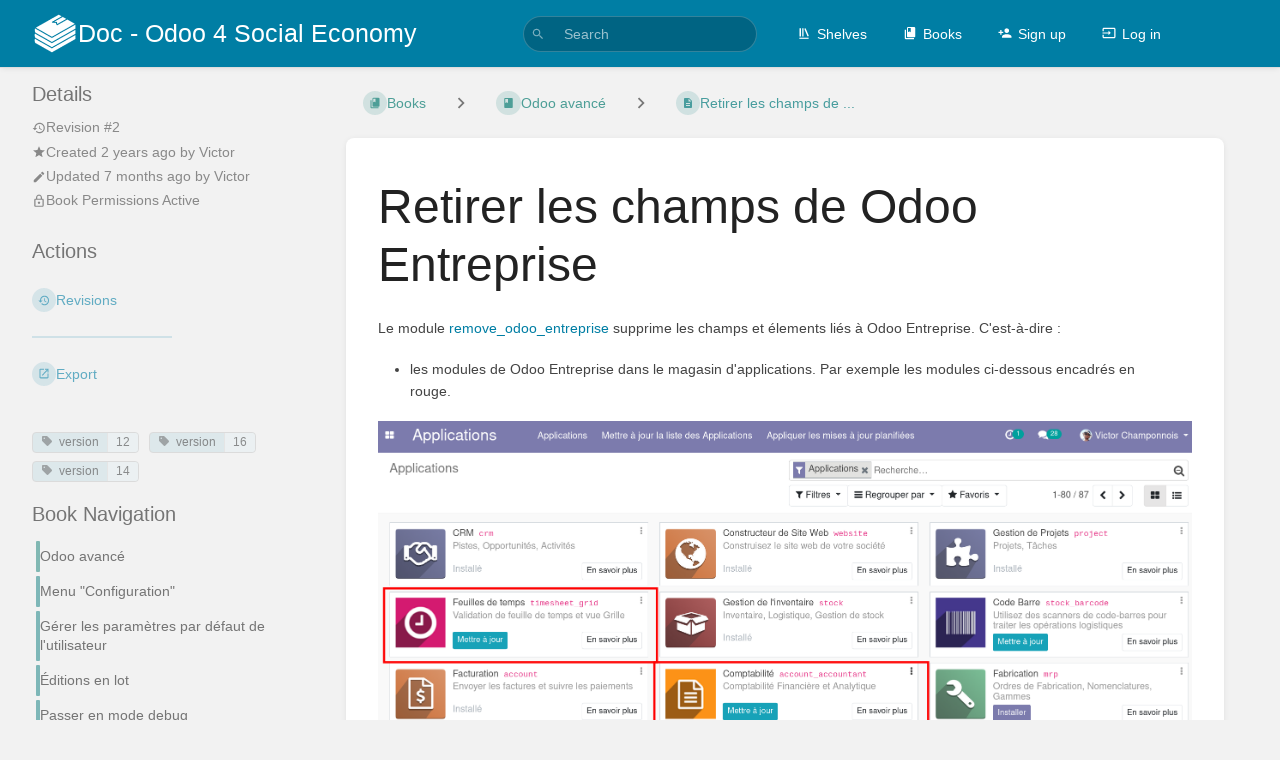

--- FILE ---
content_type: application/javascript
request_url: https://doc.it4socialeconomy.org/dist/code.js?version=v23.10.4
body_size: 613669
content:
var q=class i{lineAt(e){if(e<0||e>this.length)throw new RangeError(`Invalid position ${e} in document of length ${this.length}`);return this.lineInner(e,!1,1,0)}line(e){if(e<1||e>this.lines)throw new RangeError(`Invalid line number ${e} in ${this.lines}-line document`);return this.lineInner(e,!0,1,0)}replace(e,t,n){let r=[];return this.decompose(0,e,r,2),n.length&&n.decompose(0,n.length,r,3),this.decompose(t,this.length,r,1),oi.from(r,this.length-(t-e)+n.length)}append(e){return this.replace(this.length,this.length,e)}slice(e,t=this.length){let n=[];return this.decompose(e,t,n,0),oi.from(n,t-e)}eq(e){if(e==this)return!0;if(e.length!=this.length||e.lines!=this.lines)return!1;let t=this.scanIdentical(e,1),n=this.length-this.scanIdentical(e,-1),r=new Gt(this),s=new Gt(e);for(let o=t,O=t;;){if(r.next(o),s.next(o),o=0,r.lineBreak!=s.lineBreak||r.done!=s.done||r.value!=s.value)return!1;if(O+=r.value.length,r.done||O>=n)return!0}}iter(e=1){return new Gt(this,e)}iterRange(e,t=this.length){return new Xn(this,e,t)}iterLines(e,t){let n;if(e==null)n=this.iter();else{t==null&&(t=this.lines+1);let r=this.line(e).from;n=this.iterRange(r,Math.max(r,t==this.lines+1?this.length:t<=1?0:this.line(t-1).to))}return new Wn(n)}toString(){return this.sliceString(0)}toJSON(){let e=[];return this.flatten(e),e}constructor(){}static of(e){if(e.length==0)throw new RangeError("A document must have at least one line");return e.length==1&&!e[0]?i.empty:e.length<=32?new ze(e):oi.from(ze.split(e,[]))}},ze=class i extends q{constructor(e,t=$d(e)){super(),this.text=e,this.length=t}get lines(){return this.text.length}get children(){return null}lineInner(e,t,n,r){for(let s=0;;s++){let o=this.text[s],O=r+o.length;if((t?n:O)>=e)return new Jr(r,O,n,o);r=O+1,n++}}decompose(e,t,n,r){let s=e<=0&&t>=this.length?this:new i(Ol(this.text,e,t),Math.min(t,this.length)-Math.max(0,e));if(r&1){let o=n.pop(),O=zn(s.text,o.text.slice(),0,s.length);if(O.length<=32)n.push(new i(O,o.length+s.length));else{let l=O.length>>1;n.push(new i(O.slice(0,l)),new i(O.slice(l)))}}else n.push(s)}replace(e,t,n){if(!(n instanceof i))return super.replace(e,t,n);let r=zn(this.text,zn(n.text,Ol(this.text,0,e)),t),s=this.length+n.length-(t-e);return r.length<=32?new i(r,s):oi.from(i.split(r,[]),s)}sliceString(e,t=this.length,n=`
`){let r="";for(let s=0,o=0;s<=t&&o<this.text.length;o++){let O=this.text[o],l=s+O.length;s>e&&o&&(r+=n),e<l&&t>s&&(r+=O.slice(Math.max(0,e-s),t-s)),s=l+1}return r}flatten(e){for(let t of this.text)e.push(t)}scanIdentical(){return 0}static split(e,t){let n=[],r=-1;for(let s of e)n.push(s),r+=s.length+1,n.length==32&&(t.push(new i(n,r)),n=[],r=-1);return r>-1&&t.push(new i(n,r)),t}},oi=class i extends q{constructor(e,t){super(),this.children=e,this.length=t,this.lines=0;for(let n of e)this.lines+=n.lines}lineInner(e,t,n,r){for(let s=0;;s++){let o=this.children[s],O=r+o.length,l=n+o.lines-1;if((t?l:O)>=e)return o.lineInner(e,t,n,r);r=O+1,n=l+1}}decompose(e,t,n,r){for(let s=0,o=0;o<=t&&s<this.children.length;s++){let O=this.children[s],l=o+O.length;if(e<=l&&t>=o){let a=r&((o<=e?1:0)|(l>=t?2:0));o>=e&&l<=t&&!a?n.push(O):O.decompose(e-o,t-o,n,a)}o=l+1}}replace(e,t,n){if(n.lines<this.lines)for(let r=0,s=0;r<this.children.length;r++){let o=this.children[r],O=s+o.length;if(e>=s&&t<=O){let l=o.replace(e-s,t-s,n),a=this.lines-o.lines+l.lines;if(l.lines<a>>5-1&&l.lines>a>>5+1){let h=this.children.slice();return h[r]=l,new i(h,this.length-(t-e)+n.length)}return super.replace(s,O,l)}s=O+1}return super.replace(e,t,n)}sliceString(e,t=this.length,n=`
`){let r="";for(let s=0,o=0;s<this.children.length&&o<=t;s++){let O=this.children[s],l=o+O.length;o>e&&s&&(r+=n),e<l&&t>o&&(r+=O.sliceString(e-o,t-o,n)),o=l+1}return r}flatten(e){for(let t of this.children)t.flatten(e)}scanIdentical(e,t){if(!(e instanceof i))return 0;let n=0,[r,s,o,O]=t>0?[0,0,this.children.length,e.children.length]:[this.children.length-1,e.children.length-1,-1,-1];for(;;r+=t,s+=t){if(r==o||s==O)return n;let l=this.children[r],a=e.children[s];if(l!=a)return n+l.scanIdentical(a,t);n+=l.length+1}}static from(e,t=e.reduce((n,r)=>n+r.length+1,-1)){let n=0;for(let d of e)n+=d.lines;if(n<32){let d=[];for(let p of e)p.flatten(d);return new ze(d,t)}let r=Math.max(32,n>>5),s=r<<1,o=r>>1,O=[],l=0,a=-1,h=[];function c(d){let p;if(d.lines>s&&d instanceof i)for(let m of d.children)c(m);else d.lines>o&&(l>o||!l)?(f(),O.push(d)):d instanceof ze&&l&&(p=h[h.length-1])instanceof ze&&d.lines+p.lines<=32?(l+=d.lines,a+=d.length+1,h[h.length-1]=new ze(p.text.concat(d.text),p.length+1+d.length)):(l+d.lines>r&&f(),l+=d.lines,a+=d.length+1,h.push(d))}function f(){l!=0&&(O.push(h.length==1?h[0]:i.from(h,a)),a=-1,l=h.length=0)}for(let d of e)c(d);return f(),O.length==1?O[0]:new i(O,t)}};q.empty=new ze([""],0);function $d(i){let e=-1;for(let t of i)e+=t.length+1;return e}function zn(i,e,t=0,n=1e9){for(let r=0,s=0,o=!0;s<i.length&&r<=n;s++){let O=i[s],l=r+O.length;l>=t&&(l>n&&(O=O.slice(0,n-r)),r<t&&(O=O.slice(t-r)),o?(e[e.length-1]+=O,o=!1):e.push(O)),r=l+1}return e}function Ol(i,e,t){return zn(i,[""],e,t)}var Gt=class{constructor(e,t=1){this.dir=t,this.done=!1,this.lineBreak=!1,this.value="",this.nodes=[e],this.offsets=[t>0?1:(e instanceof ze?e.text.length:e.children.length)<<1]}nextInner(e,t){for(this.done=this.lineBreak=!1;;){let n=this.nodes.length-1,r=this.nodes[n],s=this.offsets[n],o=s>>1,O=r instanceof ze?r.text.length:r.children.length;if(o==(t>0?O:0)){if(n==0)return this.done=!0,this.value="",this;t>0&&this.offsets[n-1]++,this.nodes.pop(),this.offsets.pop()}else if((s&1)==(t>0?0:1)){if(this.offsets[n]+=t,e==0)return this.lineBreak=!0,this.value=`
`,this;e--}else if(r instanceof ze){let l=r.text[o+(t<0?-1:0)];if(this.offsets[n]+=t,l.length>Math.max(0,e))return this.value=e==0?l:t>0?l.slice(e):l.slice(0,l.length-e),this;e-=l.length}else{let l=r.children[o+(t<0?-1:0)];e>l.length?(e-=l.length,this.offsets[n]+=t):(t<0&&this.offsets[n]--,this.nodes.push(l),this.offsets.push(t>0?1:(l instanceof ze?l.text.length:l.children.length)<<1))}}}next(e=0){return e<0&&(this.nextInner(-e,-this.dir),e=this.value.length),this.nextInner(e,this.dir)}},Xn=class{constructor(e,t,n){this.value="",this.done=!1,this.cursor=new Gt(e,t>n?-1:1),this.pos=t>n?e.length:0,this.from=Math.min(t,n),this.to=Math.max(t,n)}nextInner(e,t){if(t<0?this.pos<=this.from:this.pos>=this.to)return this.value="",this.done=!0,this;e+=Math.max(0,t<0?this.pos-this.to:this.from-this.pos);let n=t<0?this.pos-this.from:this.to-this.pos;e>n&&(e=n),n-=e;let{value:r}=this.cursor.next(e);return this.pos+=(r.length+e)*t,this.value=r.length<=n?r:t<0?r.slice(r.length-n):r.slice(0,n),this.done=!this.value,this}next(e=0){return e<0?e=Math.max(e,this.from-this.pos):e>0&&(e=Math.min(e,this.to-this.pos)),this.nextInner(e,this.cursor.dir)}get lineBreak(){return this.cursor.lineBreak&&this.value!=""}},Wn=class{constructor(e){this.inner=e,this.afterBreak=!0,this.value="",this.done=!1}next(e=0){let{done:t,lineBreak:n,value:r}=this.inner.next(e);return t?(this.done=!0,this.value=""):n?this.afterBreak?this.value="":(this.afterBreak=!0,this.next()):(this.value=r,this.afterBreak=!1),this}get lineBreak(){return!1}};typeof Symbol<"u"&&(q.prototype[Symbol.iterator]=function(){return this.iter()},Gt.prototype[Symbol.iterator]=Xn.prototype[Symbol.iterator]=Wn.prototype[Symbol.iterator]=function(){return this});var Jr=class{constructor(e,t,n,r){this.from=e,this.to=t,this.number=n,this.text=r}get length(){return this.to-this.from}},Oi="lc,34,7n,7,7b,19,,,,2,,2,,,20,b,1c,l,g,,2t,7,2,6,2,2,,4,z,,u,r,2j,b,1m,9,9,,o,4,,9,,3,,5,17,3,3b,f,,w,1j,,,,4,8,4,,3,7,a,2,t,,1m,,,,2,4,8,,9,,a,2,q,,2,2,1l,,4,2,4,2,2,3,3,,u,2,3,,b,2,1l,,4,5,,2,4,,k,2,m,6,,,1m,,,2,,4,8,,7,3,a,2,u,,1n,,,,c,,9,,14,,3,,1l,3,5,3,,4,7,2,b,2,t,,1m,,2,,2,,3,,5,2,7,2,b,2,s,2,1l,2,,,2,4,8,,9,,a,2,t,,20,,4,,2,3,,,8,,29,,2,7,c,8,2q,,2,9,b,6,22,2,r,,,,,,1j,e,,5,,2,5,b,,10,9,,2u,4,,6,,2,2,2,p,2,4,3,g,4,d,,2,2,6,,f,,jj,3,qa,3,t,3,t,2,u,2,1s,2,,7,8,,2,b,9,,19,3,3b,2,y,,3a,3,4,2,9,,6,3,63,2,2,,1m,,,7,,,,,2,8,6,a,2,,1c,h,1r,4,1c,7,,,5,,14,9,c,2,w,4,2,2,,3,1k,,,2,3,,,3,1m,8,2,2,48,3,,d,,7,4,,6,,3,2,5i,1m,,5,ek,,5f,x,2da,3,3x,,2o,w,fe,6,2x,2,n9w,4,,a,w,2,28,2,7k,,3,,4,,p,2,5,,47,2,q,i,d,,12,8,p,b,1a,3,1c,,2,4,2,2,13,,1v,6,2,2,2,2,c,,8,,1b,,1f,,,3,2,2,5,2,,,16,2,8,,6m,,2,,4,,fn4,,kh,g,g,g,a6,2,gt,,6a,,45,5,1ae,3,,2,5,4,14,3,4,,4l,2,fx,4,ar,2,49,b,4w,,1i,f,1k,3,1d,4,2,2,1x,3,10,5,,8,1q,,c,2,1g,9,a,4,2,,2n,3,2,,,2,6,,4g,,3,8,l,2,1l,2,,,,,m,,e,7,3,5,5f,8,2,3,,,n,,29,,2,6,,,2,,,2,,2,6j,,2,4,6,2,,2,r,2,2d,8,2,,,2,2y,,,,2,6,,,2t,3,2,4,,5,77,9,,2,6t,,a,2,,,4,,40,4,2,2,4,,w,a,14,6,2,4,8,,9,6,2,3,1a,d,,2,ba,7,,6,,,2a,m,2,7,,2,,2,3e,6,3,,,2,,7,,,20,2,3,,,,9n,2,f0b,5,1n,7,t4,,1r,4,29,,f5k,2,43q,,,3,4,5,8,8,2,7,u,4,44,3,1iz,1j,4,1e,8,,e,,m,5,,f,11s,7,,h,2,7,,2,,5,79,7,c5,4,15s,7,31,7,240,5,gx7k,2o,3k,6o".split(",").map(i=>i?parseInt(i,36):1);for(let i=1;i<Oi.length;i++)Oi[i]+=Oi[i-1];function gd(i){for(let e=1;e<Oi.length;e+=2)if(Oi[e]>i)return Oi[e-1]<=i;return!1}function ll(i){return i>=127462&&i<=127487}var al=8205;function fe(i,e,t=!0,n=!0){return(t?pl:Sd)(i,e,n)}function pl(i,e,t){if(e==i.length)return e;e&&ml(i.charCodeAt(e))&&$l(i.charCodeAt(e-1))&&e--;let n=li(i,e);for(e+=Yi(n);e<i.length;){let r=li(i,e);if(n==al||r==al||t&&gd(r))e+=Yi(r),n=r;else if(ll(r)){let s=0,o=e-2;for(;o>=0&&ll(li(i,o));)s++,o-=2;if(s%2==0)break;e+=2}else break}return e}function Sd(i,e,t){for(;e>0;){let n=pl(i,e-2,t);if(n<e)return n;e--}return 0}function ml(i){return i>=56320&&i<57344}function $l(i){return i>=55296&&i<56320}function li(i,e){let t=i.charCodeAt(e);if(!$l(t)||e+1==i.length)return t;let n=i.charCodeAt(e+1);return ml(n)?(t-55296<<10)+(n-56320)+65536:t}function Yi(i){return i<65536?1:2}var es=/\r\n?|\n/,Oe=function(i){return i[i.Simple=0]="Simple",i[i.TrackDel=1]="TrackDel",i[i.TrackBefore=2]="TrackBefore",i[i.TrackAfter=3]="TrackAfter",i}(Oe||(Oe={})),ht=class i{constructor(e){this.sections=e}get length(){let e=0;for(let t=0;t<this.sections.length;t+=2)e+=this.sections[t];return e}get newLength(){let e=0;for(let t=0;t<this.sections.length;t+=2){let n=this.sections[t+1];e+=n<0?this.sections[t]:n}return e}get empty(){return this.sections.length==0||this.sections.length==2&&this.sections[1]<0}iterGaps(e){for(let t=0,n=0,r=0;t<this.sections.length;){let s=this.sections[t++],o=this.sections[t++];o<0?(e(n,r,s),r+=s):r+=o,n+=s}}iterChangedRanges(e,t=!1){ts(this,e,t)}get invertedDesc(){let e=[];for(let t=0;t<this.sections.length;){let n=this.sections[t++],r=this.sections[t++];r<0?e.push(n,r):e.push(r,n)}return new i(e)}composeDesc(e){return this.empty?e:e.empty?this:gl(this,e)}mapDesc(e,t=!1){return e.empty?this:is(this,e,t)}mapPos(e,t=-1,n=Oe.Simple){let r=0,s=0;for(let o=0;o<this.sections.length;){let O=this.sections[o++],l=this.sections[o++],a=r+O;if(l<0){if(a>e)return s+(e-r);s+=O}else{if(n!=Oe.Simple&&a>=e&&(n==Oe.TrackDel&&r<e&&a>e||n==Oe.TrackBefore&&r<e||n==Oe.TrackAfter&&a>e))return null;if(a>e||a==e&&t<0&&!O)return e==r||t<0?s:s+l;s+=l}r=a}if(e>r)throw new RangeError(`Position ${e} is out of range for changeset of length ${r}`);return s}touchesRange(e,t=e){for(let n=0,r=0;n<this.sections.length&&r<=t;){let s=this.sections[n++],o=this.sections[n++],O=r+s;if(o>=0&&r<=t&&O>=e)return r<e&&O>t?"cover":!0;r=O}return!1}toString(){let e="";for(let t=0;t<this.sections.length;){let n=this.sections[t++],r=this.sections[t++];e+=(e?" ":"")+n+(r>=0?":"+r:"")}return e}toJSON(){return this.sections}static fromJSON(e){if(!Array.isArray(e)||e.length%2||e.some(t=>typeof t!="number"))throw new RangeError("Invalid JSON representation of ChangeDesc");return new i(e)}static create(e){return new i(e)}},$e=class i extends ht{constructor(e,t){super(e),this.inserted=t}apply(e){if(this.length!=e.length)throw new RangeError("Applying change set to a document with the wrong length");return ts(this,(t,n,r,s,o)=>e=e.replace(r,r+(n-t),o),!1),e}mapDesc(e,t=!1){return is(this,e,t,!0)}invert(e){let t=this.sections.slice(),n=[];for(let r=0,s=0;r<t.length;r+=2){let o=t[r],O=t[r+1];if(O>=0){t[r]=O,t[r+1]=o;let l=r>>1;for(;n.length<l;)n.push(q.empty);n.push(o?e.slice(s,s+o):q.empty)}s+=o}return new i(t,n)}compose(e){return this.empty?e:e.empty?this:gl(this,e,!0)}map(e,t=!1){return e.empty?this:is(this,e,t,!0)}iterChanges(e,t=!1){ts(this,e,t)}get desc(){return ht.create(this.sections)}filter(e){let t=[],n=[],r=[],s=new It(this);e:for(let o=0,O=0;;){let l=o==e.length?1e9:e[o++];for(;O<l||O==l&&s.len==0;){if(s.done)break e;let h=Math.min(s.len,l-O);ce(r,h,-1);let c=s.ins==-1?-1:s.off==0?s.ins:0;ce(t,h,c),c>0&&yt(n,t,s.text),s.forward(h),O+=h}let a=e[o++];for(;O<a;){if(s.done)break e;let h=Math.min(s.len,a-O);ce(t,h,-1),ce(r,h,s.ins==-1?-1:s.off==0?s.ins:0),s.forward(h),O+=h}}return{changes:new i(t,n),filtered:ht.create(r)}}toJSON(){let e=[];for(let t=0;t<this.sections.length;t+=2){let n=this.sections[t],r=this.sections[t+1];r<0?e.push(n):r==0?e.push([n]):e.push([n].concat(this.inserted[t>>1].toJSON()))}return e}static of(e,t,n){let r=[],s=[],o=0,O=null;function l(h=!1){if(!h&&!r.length)return;o<t&&ce(r,t-o,-1);let c=new i(r,s);O=O?O.compose(c.map(O)):c,r=[],s=[],o=0}function a(h){if(Array.isArray(h))for(let c of h)a(c);else if(h instanceof i){if(h.length!=t)throw new RangeError(`Mismatched change set length (got ${h.length}, expected ${t})`);l(),O=O?O.compose(h.map(O)):h}else{let{from:c,to:f=c,insert:d}=h;if(c>f||c<0||f>t)throw new RangeError(`Invalid change range ${c} to ${f} (in doc of length ${t})`);let p=d?typeof d=="string"?q.of(d.split(n||es)):d:q.empty,m=p.length;if(c==f&&m==0)return;c<o&&l(),c>o&&ce(r,c-o,-1),ce(r,f-c,m),yt(s,r,p),o=f}}return a(e),l(!O),O}static empty(e){return new i(e?[e,-1]:[],[])}static fromJSON(e){if(!Array.isArray(e))throw new RangeError("Invalid JSON representation of ChangeSet");let t=[],n=[];for(let r=0;r<e.length;r++){let s=e[r];if(typeof s=="number")t.push(s,-1);else{if(!Array.isArray(s)||typeof s[0]!="number"||s.some((o,O)=>O&&typeof o!="string"))throw new RangeError("Invalid JSON representation of ChangeSet");if(s.length==1)t.push(s[0],0);else{for(;n.length<r;)n.push(q.empty);n[r]=q.of(s.slice(1)),t.push(s[0],n[r].length)}}}return new i(t,n)}static createSet(e,t){return new i(e,t)}};function ce(i,e,t,n=!1){if(e==0&&t<=0)return;let r=i.length-2;r>=0&&t<=0&&t==i[r+1]?i[r]+=e:e==0&&i[r]==0?i[r+1]+=t:n?(i[r]+=e,i[r+1]+=t):i.push(e,t)}function yt(i,e,t){if(t.length==0)return;let n=e.length-2>>1;if(n<i.length)i[i.length-1]=i[i.length-1].append(t);else{for(;i.length<n;)i.push(q.empty);i.push(t)}}function ts(i,e,t){let n=i.inserted;for(let r=0,s=0,o=0;o<i.sections.length;){let O=i.sections[o++],l=i.sections[o++];if(l<0)r+=O,s+=O;else{let a=r,h=s,c=q.empty;for(;a+=O,h+=l,l&&n&&(c=c.append(n[o-2>>1])),!(t||o==i.sections.length||i.sections[o+1]<0);)O=i.sections[o++],l=i.sections[o++];e(r,a,s,h,c),r=a,s=h}}}function is(i,e,t,n=!1){let r=[],s=n?[]:null,o=new It(i),O=new It(e);for(let l=-1;;)if(o.ins==-1&&O.ins==-1){let a=Math.min(o.len,O.len);ce(r,a,-1),o.forward(a),O.forward(a)}else if(O.ins>=0&&(o.ins<0||l==o.i||o.off==0&&(O.len<o.len||O.len==o.len&&!t))){let a=O.len;for(ce(r,O.ins,-1);a;){let h=Math.min(o.len,a);o.ins>=0&&l<o.i&&o.len<=h&&(ce(r,0,o.ins),s&&yt(s,r,o.text),l=o.i),o.forward(h),a-=h}O.next()}else if(o.ins>=0){let a=0,h=o.len;for(;h;)if(O.ins==-1){let c=Math.min(h,O.len);a+=c,h-=c,O.forward(c)}else if(O.ins==0&&O.len<h)h-=O.len,O.next();else break;ce(r,a,l<o.i?o.ins:0),s&&l<o.i&&yt(s,r,o.text),l=o.i,o.forward(o.len-h)}else{if(o.done&&O.done)return s?$e.createSet(r,s):ht.create(r);throw new Error("Mismatched change set lengths")}}function gl(i,e,t=!1){let n=[],r=t?[]:null,s=new It(i),o=new It(e);for(let O=!1;;){if(s.done&&o.done)return r?$e.createSet(n,r):ht.create(n);if(s.ins==0)ce(n,s.len,0,O),s.next();else if(o.len==0&&!o.done)ce(n,0,o.ins,O),r&&yt(r,n,o.text),o.next();else{if(s.done||o.done)throw new Error("Mismatched change set lengths");{let l=Math.min(s.len2,o.len),a=n.length;if(s.ins==-1){let h=o.ins==-1?-1:o.off?0:o.ins;ce(n,l,h,O),r&&h&&yt(r,n,o.text)}else o.ins==-1?(ce(n,s.off?0:s.len,l,O),r&&yt(r,n,s.textBit(l))):(ce(n,s.off?0:s.len,o.off?0:o.ins,O),r&&!o.off&&yt(r,n,o.text));O=(s.ins>l||o.ins>=0&&o.len>l)&&(O||n.length>a),s.forward2(l),o.forward(l)}}}}var It=class{constructor(e){this.set=e,this.i=0,this.next()}next(){let{sections:e}=this.set;this.i<e.length?(this.len=e[this.i++],this.ins=e[this.i++]):(this.len=0,this.ins=-2),this.off=0}get done(){return this.ins==-2}get len2(){return this.ins<0?this.len:this.ins}get text(){let{inserted:e}=this.set,t=this.i-2>>1;return t>=e.length?q.empty:e[t]}textBit(e){let{inserted:t}=this.set,n=this.i-2>>1;return n>=t.length&&!e?q.empty:t[n].slice(this.off,e==null?void 0:this.off+e)}forward(e){e==this.len?this.next():(this.len-=e,this.off+=e)}forward2(e){this.ins==-1?this.forward(e):e==this.ins?this.next():(this.ins-=e,this.off+=e)}},si=class i{constructor(e,t,n){this.from=e,this.to=t,this.flags=n}get anchor(){return this.flags&32?this.to:this.from}get head(){return this.flags&32?this.from:this.to}get empty(){return this.from==this.to}get assoc(){return this.flags&8?-1:this.flags&16?1:0}get bidiLevel(){let e=this.flags&7;return e==7?null:e}get goalColumn(){let e=this.flags>>6;return e==16777215?void 0:e}map(e,t=-1){let n,r;return this.empty?n=r=e.mapPos(this.from,t):(n=e.mapPos(this.from,1),r=e.mapPos(this.to,-1)),n==this.from&&r==this.to?this:new i(n,r,this.flags)}extend(e,t=e){if(e<=this.anchor&&t>=this.anchor)return S.range(e,t);let n=Math.abs(e-this.anchor)>Math.abs(t-this.anchor)?e:t;return S.range(this.anchor,n)}eq(e){return this.anchor==e.anchor&&this.head==e.head}toJSON(){return{anchor:this.anchor,head:this.head}}static fromJSON(e){if(!e||typeof e.anchor!="number"||typeof e.head!="number")throw new RangeError("Invalid JSON representation for SelectionRange");return S.range(e.anchor,e.head)}static create(e,t,n){return new i(e,t,n)}},S=class i{constructor(e,t){this.ranges=e,this.mainIndex=t}map(e,t=-1){return e.empty?this:i.create(this.ranges.map(n=>n.map(e,t)),this.mainIndex)}eq(e){if(this.ranges.length!=e.ranges.length||this.mainIndex!=e.mainIndex)return!1;for(let t=0;t<this.ranges.length;t++)if(!this.ranges[t].eq(e.ranges[t]))return!1;return!0}get main(){return this.ranges[this.mainIndex]}asSingle(){return this.ranges.length==1?this:new i([this.main],0)}addRange(e,t=!0){return i.create([e].concat(this.ranges),t?0:this.mainIndex+1)}replaceRange(e,t=this.mainIndex){let n=this.ranges.slice();return n[t]=e,i.create(n,this.mainIndex)}toJSON(){return{ranges:this.ranges.map(e=>e.toJSON()),main:this.mainIndex}}static fromJSON(e){if(!e||!Array.isArray(e.ranges)||typeof e.main!="number"||e.main>=e.ranges.length)throw new RangeError("Invalid JSON representation for EditorSelection");return new i(e.ranges.map(t=>si.fromJSON(t)),e.main)}static single(e,t=e){return new i([i.range(e,t)],0)}static create(e,t=0){if(e.length==0)throw new RangeError("A selection needs at least one range");for(let n=0,r=0;r<e.length;r++){let s=e[r];if(s.empty?s.from<=n:s.from<n)return i.normalized(e.slice(),t);n=s.to}return new i(e,t)}static cursor(e,t=0,n,r){return si.create(e,e,(t==0?0:t<0?8:16)|(n==null?7:Math.min(6,n))|(r??16777215)<<6)}static range(e,t,n,r){let s=(n??16777215)<<6|(r==null?7:Math.min(6,r));return t<e?si.create(t,e,48|s):si.create(e,t,(t>e?8:0)|s)}static normalized(e,t=0){let n=e[t];e.sort((r,s)=>r.from-s.from),t=e.indexOf(n);for(let r=1;r<e.length;r++){let s=e[r],o=e[r-1];if(s.empty?s.from<=o.to:s.from<o.to){let O=o.from,l=Math.max(s.to,o.to);r<=t&&t--,e.splice(--r,2,s.anchor>s.head?i.range(l,O):i.range(O,l))}}return new i(e,t)}};function Sl(i,e){for(let t of i.ranges)if(t.to>e)throw new RangeError("Selection points outside of document")}var cs=0,W=class i{constructor(e,t,n,r,s){this.combine=e,this.compareInput=t,this.compare=n,this.isStatic=r,this.id=cs++,this.default=e([]),this.extensions=typeof s=="function"?s(this):s}get reader(){return this}static define(e={}){return new i(e.combine||(t=>t),e.compareInput||((t,n)=>t===n),e.compare||(e.combine?(t,n)=>t===n:fs),!!e.static,e.enables)}of(e){return new ai([],this,0,e)}compute(e,t){if(this.isStatic)throw new Error("Can't compute a static facet");return new ai(e,this,1,t)}computeN(e,t){if(this.isStatic)throw new Error("Can't compute a static facet");return new ai(e,this,2,t)}from(e,t){return t||(t=n=>n),this.compute([e],n=>t(n.field(e)))}};function fs(i,e){return i==e||i.length==e.length&&i.every((t,n)=>t===e[n])}var ai=class{constructor(e,t,n,r){this.dependencies=e,this.facet=t,this.type=n,this.value=r,this.id=cs++}dynamicSlot(e){var t;let n=this.value,r=this.facet.compareInput,s=this.id,o=e[s]>>1,O=this.type==2,l=!1,a=!1,h=[];for(let c of this.dependencies)c=="doc"?l=!0:c=="selection"?a=!0:((t=e[c.id])!==null&&t!==void 0?t:1)&1||h.push(e[c.id]);return{create(c){return c.values[o]=n(c),1},update(c,f){if(l&&f.docChanged||a&&(f.docChanged||f.selection)||ns(c,h)){let d=n(c);if(O?!hl(d,c.values[o],r):!r(d,c.values[o]))return c.values[o]=d,1}return 0},reconfigure:(c,f)=>{let d,p=f.config.address[s];if(p!=null){let m=Yn(f,p);if(this.dependencies.every($=>$ instanceof W?f.facet($)===c.facet($):$ instanceof ge?f.field($,!1)==c.field($,!1):!0)||(O?hl(d=n(c),m,r):r(d=n(c),m)))return c.values[o]=m,0}else d=n(c);return c.values[o]=d,1}}}};function hl(i,e,t){if(i.length!=e.length)return!1;for(let n=0;n<i.length;n++)if(!t(i[n],e[n]))return!1;return!0}function ns(i,e){let t=!1;for(let n of e)Zi(i,n)&1&&(t=!0);return t}function Qd(i,e,t){let n=t.map(l=>i[l.id]),r=t.map(l=>l.type),s=n.filter(l=>!(l&1)),o=i[e.id]>>1;function O(l){let a=[];for(let h=0;h<n.length;h++){let c=Yn(l,n[h]);if(r[h]==2)for(let f of c)a.push(f);else a.push(c)}return e.combine(a)}return{create(l){for(let a of n)Zi(l,a);return l.values[o]=O(l),1},update(l,a){if(!ns(l,s))return 0;let h=O(l);return e.compare(h,l.values[o])?0:(l.values[o]=h,1)},reconfigure(l,a){let h=ns(l,n),c=a.config.facets[e.id],f=a.facet(e);if(c&&!h&&fs(t,c))return l.values[o]=f,0;let d=O(l);return e.compare(d,f)?(l.values[o]=f,0):(l.values[o]=d,1)}}}var cl=W.define({static:!0}),ge=class i{constructor(e,t,n,r,s){this.id=e,this.createF=t,this.updateF=n,this.compareF=r,this.spec=s,this.provides=void 0}static define(e){let t=new i(cs++,e.create,e.update,e.compare||((n,r)=>n===r),e);return e.provide&&(t.provides=e.provide(t)),t}create(e){let t=e.facet(cl).find(n=>n.field==this);return(t?.create||this.createF)(e)}slot(e){let t=e[this.id]>>1;return{create:n=>(n.values[t]=this.create(n),1),update:(n,r)=>{let s=n.values[t],o=this.updateF(s,r);return this.compareF(s,o)?0:(n.values[t]=o,1)},reconfigure:(n,r)=>r.config.address[this.id]!=null?(n.values[t]=r.field(this),0):(n.values[t]=this.create(n),1)}}init(e){return[this,cl.of({field:this,create:e})]}get extension(){return this}},jt={lowest:4,low:3,default:2,high:1,highest:0};function Ri(i){return e=>new Rn(e,i)}var Je={highest:Ri(jt.highest),high:Ri(jt.high),default:Ri(jt.default),low:Ri(jt.low),lowest:Ri(jt.lowest)},Rn=class{constructor(e,t){this.inner=e,this.prec=t}},ct=class i{of(e){return new Vi(this,e)}reconfigure(e){return i.reconfigure.of({compartment:this,extension:e})}get(e){return e.config.compartments.get(this)}},Vi=class{constructor(e,t){this.compartment=e,this.inner=t}},Zn=class i{constructor(e,t,n,r,s,o){for(this.base=e,this.compartments=t,this.dynamicSlots=n,this.address=r,this.staticValues=s,this.facets=o,this.statusTemplate=[];this.statusTemplate.length<n.length;)this.statusTemplate.push(0)}staticFacet(e){let t=this.address[e.id];return t==null?e.default:this.staticValues[t>>1]}static resolve(e,t,n){let r=[],s=Object.create(null),o=new Map;for(let f of yd(e,t,o))f instanceof ge?r.push(f):(s[f.facet.id]||(s[f.facet.id]=[])).push(f);let O=Object.create(null),l=[],a=[];for(let f of r)O[f.id]=a.length<<1,a.push(d=>f.slot(d));let h=n?.config.facets;for(let f in s){let d=s[f],p=d[0].facet,m=h&&h[f]||[];if(d.every($=>$.type==0))if(O[p.id]=l.length<<1|1,fs(m,d))l.push(n.facet(p));else{let $=p.combine(d.map(g=>g.value));l.push(n&&p.compare($,n.facet(p))?n.facet(p):$)}else{for(let $ of d)$.type==0?(O[$.id]=l.length<<1|1,l.push($.value)):(O[$.id]=a.length<<1,a.push(g=>$.dynamicSlot(g)));O[p.id]=a.length<<1,a.push($=>Qd($,p,d))}}let c=a.map(f=>f(O));return new i(e,o,c,O,l,s)}};function yd(i,e,t){let n=[[],[],[],[],[]],r=new Map;function s(o,O){let l=r.get(o);if(l!=null){if(l<=O)return;let a=n[l].indexOf(o);a>-1&&n[l].splice(a,1),o instanceof Vi&&t.delete(o.compartment)}if(r.set(o,O),Array.isArray(o))for(let a of o)s(a,O);else if(o instanceof Vi){if(t.has(o.compartment))throw new RangeError("Duplicate use of compartment in extensions");let a=e.get(o.compartment)||o.inner;t.set(o.compartment,a),s(a,O)}else if(o instanceof Rn)s(o.inner,o.prec);else if(o instanceof ge)n[O].push(o),o.provides&&s(o.provides,O);else if(o instanceof ai)n[O].push(o),o.facet.extensions&&s(o.facet.extensions,jt.default);else{let a=o.extension;if(!a)throw new Error(`Unrecognized extension value in extension set (${o}). This sometimes happens because multiple instances of @codemirror/state are loaded, breaking instanceof checks.`);s(a,O)}}return s(i,jt.default),n.reduce((o,O)=>o.concat(O))}function Zi(i,e){if(e&1)return 2;let t=e>>1,n=i.status[t];if(n==4)throw new Error("Cyclic dependency between fields and/or facets");if(n&2)return n;i.status[t]=4;let r=i.computeSlot(i,i.config.dynamicSlots[t]);return i.status[t]=2|r}function Yn(i,e){return e&1?i.config.staticValues[e>>1]:i.values[e>>1]}var Ql=W.define(),yl=W.define({combine:i=>i.some(e=>e),static:!0}),bl=W.define({combine:i=>i.length?i[0]:void 0,static:!0}),Pl=W.define(),xl=W.define(),wl=W.define(),kl=W.define({combine:i=>i.length?i[0]:!1}),we=class{constructor(e,t){this.type=e,this.value=t}static define(){return new rs}},rs=class{of(e){return new we(this,e)}},ss=class{constructor(e){this.map=e}of(e){return new E(this,e)}},E=class i{constructor(e,t){this.type=e,this.value=t}map(e){let t=this.type.map(this.value,e);return t===void 0?void 0:t==this.value?this:new i(this.type,t)}is(e){return this.type==e}static define(e={}){return new ss(e.map||(t=>t))}static mapEffects(e,t){if(!e.length)return e;let n=[];for(let r of e){let s=r.map(t);s&&n.push(s)}return n}};E.reconfigure=E.define();E.appendConfig=E.define();var se=class i{constructor(e,t,n,r,s,o){this.startState=e,this.changes=t,this.selection=n,this.effects=r,this.annotations=s,this.scrollIntoView=o,this._doc=null,this._state=null,n&&Sl(n,t.newLength),s.some(O=>O.type==i.time)||(this.annotations=s.concat(i.time.of(Date.now())))}static create(e,t,n,r,s,o){return new i(e,t,n,r,s,o)}get newDoc(){return this._doc||(this._doc=this.changes.apply(this.startState.doc))}get newSelection(){return this.selection||this.startState.selection.map(this.changes)}get state(){return this._state||this.startState.applyTransaction(this),this._state}annotation(e){for(let t of this.annotations)if(t.type==e)return t.value}get docChanged(){return!this.changes.empty}get reconfigured(){return this.startState.config!=this.state.config}isUserEvent(e){let t=this.annotation(i.userEvent);return!!(t&&(t==e||t.length>e.length&&t.slice(0,e.length)==e&&t[e.length]=="."))}};se.time=we.define();se.userEvent=we.define();se.addToHistory=we.define();se.remote=we.define();function bd(i,e){let t=[];for(let n=0,r=0;;){let s,o;if(n<i.length&&(r==e.length||e[r]>=i[n]))s=i[n++],o=i[n++];else if(r<e.length)s=e[r++],o=e[r++];else return t;!t.length||t[t.length-1]<s?t.push(s,o):t[t.length-1]<o&&(t[t.length-1]=o)}}function vl(i,e,t){var n;let r,s,o;return t?(r=e.changes,s=$e.empty(e.changes.length),o=i.changes.compose(e.changes)):(r=e.changes.map(i.changes),s=i.changes.mapDesc(e.changes,!0),o=i.changes.compose(r)),{changes:o,selection:e.selection?e.selection.map(s):(n=i.selection)===null||n===void 0?void 0:n.map(r),effects:E.mapEffects(i.effects,r).concat(E.mapEffects(e.effects,s)),annotations:i.annotations.length?i.annotations.concat(e.annotations):e.annotations,scrollIntoView:i.scrollIntoView||e.scrollIntoView}}function os(i,e,t){let n=e.selection,r=hi(e.annotations);return e.userEvent&&(r=r.concat(se.userEvent.of(e.userEvent))),{changes:e.changes instanceof $e?e.changes:$e.of(e.changes||[],t,i.facet(bl)),selection:n&&(n instanceof S?n:S.single(n.anchor,n.head)),effects:hi(e.effects),annotations:r,scrollIntoView:!!e.scrollIntoView}}function Tl(i,e,t){let n=os(i,e.length?e[0]:{},i.doc.length);e.length&&e[0].filter===!1&&(t=!1);for(let s=1;s<e.length;s++){e[s].filter===!1&&(t=!1);let o=!!e[s].sequential;n=vl(n,os(i,e[s],o?n.changes.newLength:i.doc.length),o)}let r=se.create(i,n.changes,n.selection,n.effects,n.annotations,n.scrollIntoView);return xd(t?Pd(r):r)}function Pd(i){let e=i.startState,t=!0;for(let r of e.facet(Pl)){let s=r(i);if(s===!1){t=!1;break}Array.isArray(s)&&(t=t===!0?s:bd(t,s))}if(t!==!0){let r,s;if(t===!1)s=i.changes.invertedDesc,r=$e.empty(e.doc.length);else{let o=i.changes.filter(t);r=o.changes,s=o.filtered.mapDesc(o.changes).invertedDesc}i=se.create(e,r,i.selection&&i.selection.map(s),E.mapEffects(i.effects,s),i.annotations,i.scrollIntoView)}let n=e.facet(xl);for(let r=n.length-1;r>=0;r--){let s=n[r](i);s instanceof se?i=s:Array.isArray(s)&&s.length==1&&s[0]instanceof se?i=s[0]:i=Tl(e,hi(s),!1)}return i}function xd(i){let e=i.startState,t=e.facet(wl),n=i;for(let r=t.length-1;r>=0;r--){let s=t[r](i);s&&Object.keys(s).length&&(n=vl(n,os(e,s,i.changes.newLength),!0))}return n==i?i:se.create(e,i.changes,i.selection,n.effects,n.annotations,n.scrollIntoView)}var wd=[];function hi(i){return i==null?wd:Array.isArray(i)?i:[i]}var qe=function(i){return i[i.Word=0]="Word",i[i.Space=1]="Space",i[i.Other=2]="Other",i}(qe||(qe={})),kd=/[\u00df\u0587\u0590-\u05f4\u0600-\u06ff\u3040-\u309f\u30a0-\u30ff\u3400-\u4db5\u4e00-\u9fcc\uac00-\ud7af]/,Os;try{Os=new RegExp("[\\p{Alphabetic}\\p{Number}_]","u")}catch{}function vd(i){if(Os)return Os.test(i);for(let e=0;e<i.length;e++){let t=i[e];if(/\w/.test(t)||t>"\x80"&&(t.toUpperCase()!=t.toLowerCase()||kd.test(t)))return!0}return!1}function Td(i){return e=>{if(!/\S/.test(e))return qe.Space;if(vd(e))return qe.Word;for(let t=0;t<i.length;t++)if(e.indexOf(i[t])>-1)return qe.Word;return qe.Other}}var j=class i{constructor(e,t,n,r,s,o){this.config=e,this.doc=t,this.selection=n,this.values=r,this.status=e.statusTemplate.slice(),this.computeSlot=s,o&&(o._state=this);for(let O=0;O<this.config.dynamicSlots.length;O++)Zi(this,O<<1);this.computeSlot=null}field(e,t=!0){let n=this.config.address[e.id];if(n==null){if(t)throw new RangeError("Field is not present in this state");return}return Zi(this,n),Yn(this,n)}update(...e){return Tl(this,e,!0)}applyTransaction(e){let t=this.config,{base:n,compartments:r}=t;for(let o of e.effects)o.is(ct.reconfigure)?(t&&(r=new Map,t.compartments.forEach((O,l)=>r.set(l,O)),t=null),r.set(o.value.compartment,o.value.extension)):o.is(E.reconfigure)?(t=null,n=o.value):o.is(E.appendConfig)&&(t=null,n=hi(n).concat(o.value));let s;t?s=e.startState.values.slice():(t=Zn.resolve(n,r,this),s=new i(t,this.doc,this.selection,t.dynamicSlots.map(()=>null),(O,l)=>l.reconfigure(O,this),null).values),new i(t,e.newDoc,e.newSelection,s,(o,O)=>O.update(o,e),e)}replaceSelection(e){return typeof e=="string"&&(e=this.toText(e)),this.changeByRange(t=>({changes:{from:t.from,to:t.to,insert:e},range:S.cursor(t.from+e.length)}))}changeByRange(e){let t=this.selection,n=e(t.ranges[0]),r=this.changes(n.changes),s=[n.range],o=hi(n.effects);for(let O=1;O<t.ranges.length;O++){let l=e(t.ranges[O]),a=this.changes(l.changes),h=a.map(r);for(let f=0;f<O;f++)s[f]=s[f].map(h);let c=r.mapDesc(a,!0);s.push(l.range.map(c)),r=r.compose(h),o=E.mapEffects(o,h).concat(E.mapEffects(hi(l.effects),c))}return{changes:r,selection:S.create(s,t.mainIndex),effects:o}}changes(e=[]){return e instanceof $e?e:$e.of(e,this.doc.length,this.facet(i.lineSeparator))}toText(e){return q.of(e.split(this.facet(i.lineSeparator)||es))}sliceDoc(e=0,t=this.doc.length){return this.doc.sliceString(e,t,this.lineBreak)}facet(e){let t=this.config.address[e.id];return t==null?e.default:(Zi(this,t),Yn(this,t))}toJSON(e){let t={doc:this.sliceDoc(),selection:this.selection.toJSON()};if(e)for(let n in e){let r=e[n];r instanceof ge&&this.config.address[r.id]!=null&&(t[n]=r.spec.toJSON(this.field(e[n]),this))}return t}static fromJSON(e,t={},n){if(!e||typeof e.doc!="string")throw new RangeError("Invalid JSON representation for EditorState");let r=[];if(n){for(let s in n)if(Object.prototype.hasOwnProperty.call(e,s)){let o=n[s],O=e[s];r.push(o.init(l=>o.spec.fromJSON(O,l)))}}return i.create({doc:e.doc,selection:S.fromJSON(e.selection),extensions:t.extensions?r.concat([t.extensions]):r})}static create(e={}){let t=Zn.resolve(e.extensions||[],new Map),n=e.doc instanceof q?e.doc:q.of((e.doc||"").split(t.staticFacet(i.lineSeparator)||es)),r=e.selection?e.selection instanceof S?e.selection:S.single(e.selection.anchor,e.selection.head):S.single(0);return Sl(r,n.length),t.staticFacet(yl)||(r=r.asSingle()),new i(t,n,r,t.dynamicSlots.map(()=>null),(s,o)=>o.create(s),null)}get tabSize(){return this.facet(i.tabSize)}get lineBreak(){return this.facet(i.lineSeparator)||`
`}get readOnly(){return this.facet(kl)}phrase(e,...t){for(let n of this.facet(i.phrases))if(Object.prototype.hasOwnProperty.call(n,e)){e=n[e];break}return t.length&&(e=e.replace(/\$(\$|\d*)/g,(n,r)=>{if(r=="$")return"$";let s=+(r||1);return!s||s>t.length?n:t[s-1]})),e}languageDataAt(e,t,n=-1){let r=[];for(let s of this.facet(Ql))for(let o of s(this,t,n))Object.prototype.hasOwnProperty.call(o,e)&&r.push(o[e]);return r}charCategorizer(e){return Td(this.languageDataAt("wordChars",e).join(""))}wordAt(e){let{text:t,from:n,length:r}=this.doc.lineAt(e),s=this.charCategorizer(e),o=e-n,O=e-n;for(;o>0;){let l=fe(t,o,!1);if(s(t.slice(l,o))!=qe.Word)break;o=l}for(;O<r;){let l=fe(t,O);if(s(t.slice(O,l))!=qe.Word)break;O=l}return o==O?null:S.range(o+n,O+n)}};j.allowMultipleSelections=yl;j.tabSize=W.define({combine:i=>i.length?i[0]:4});j.lineSeparator=bl;j.readOnly=kl;j.phrases=W.define({compare(i,e){let t=Object.keys(i),n=Object.keys(e);return t.length==n.length&&t.every(r=>i[r]==e[r])}});j.languageData=Ql;j.changeFilter=Pl;j.transactionFilter=xl;j.transactionExtender=wl;ct.reconfigure=E.define();function bt(i,e,t={}){let n={};for(let r of i)for(let s of Object.keys(r)){let o=r[s],O=n[s];if(O===void 0)n[s]=o;else if(!(O===o||o===void 0))if(Object.hasOwnProperty.call(t,s))n[s]=t[s](O,o);else throw new Error("Config merge conflict for field "+s)}for(let r in e)n[r]===void 0&&(n[r]=e[r]);return n}var Me=class{eq(e){return this==e}range(e,t=e){return Ci.create(e,t,this)}};Me.prototype.startSide=Me.prototype.endSide=0;Me.prototype.point=!1;Me.prototype.mapMode=Oe.TrackDel;var Ci=class i{constructor(e,t,n){this.from=e,this.to=t,this.value=n}static create(e,t,n){return new i(e,t,n)}};function ls(i,e){return i.from-e.from||i.value.startSide-e.value.startSide}var as=class i{constructor(e,t,n,r){this.from=e,this.to=t,this.value=n,this.maxPoint=r}get length(){return this.to[this.to.length-1]}findIndex(e,t,n,r=0){let s=n?this.to:this.from;for(let o=r,O=s.length;;){if(o==O)return o;let l=o+O>>1,a=s[l]-e||(n?this.value[l].endSide:this.value[l].startSide)-t;if(l==o)return a>=0?o:O;a>=0?O=l:o=l+1}}between(e,t,n,r){for(let s=this.findIndex(t,-1e9,!0),o=this.findIndex(n,1e9,!1,s);s<o;s++)if(r(this.from[s]+e,this.to[s]+e,this.value[s])===!1)return!1}map(e,t){let n=[],r=[],s=[],o=-1,O=-1;for(let l=0;l<this.value.length;l++){let a=this.value[l],h=this.from[l]+e,c=this.to[l]+e,f,d;if(h==c){let p=t.mapPos(h,a.startSide,a.mapMode);if(p==null||(f=d=p,a.startSide!=a.endSide&&(d=t.mapPos(h,a.endSide),d<f)))continue}else if(f=t.mapPos(h,a.startSide),d=t.mapPos(c,a.endSide),f>d||f==d&&a.startSide>0&&a.endSide<=0)continue;(d-f||a.endSide-a.startSide)<0||(o<0&&(o=f),a.point&&(O=Math.max(O,d-f)),n.push(a),r.push(f-o),s.push(d-o))}return{mapped:n.length?new i(r,s,n,O):null,pos:o}}},D=class i{constructor(e,t,n,r){this.chunkPos=e,this.chunk=t,this.nextLayer=n,this.maxPoint=r}static create(e,t,n,r){return new i(e,t,n,r)}get length(){let e=this.chunk.length-1;return e<0?0:Math.max(this.chunkEnd(e),this.nextLayer.length)}get size(){if(this.isEmpty)return 0;let e=this.nextLayer.size;for(let t of this.chunk)e+=t.value.length;return e}chunkEnd(e){return this.chunkPos[e]+this.chunk[e].length}update(e){let{add:t=[],sort:n=!1,filterFrom:r=0,filterTo:s=this.length}=e,o=e.filter;if(t.length==0&&!o)return this;if(n&&(t=t.slice().sort(ls)),this.isEmpty)return t.length?i.of(t):this;let O=new Vn(this,null,-1).goto(0),l=0,a=[],h=new Mt;for(;O.value||l<t.length;)if(l<t.length&&(O.from-t[l].from||O.startSide-t[l].value.startSide)>=0){let c=t[l++];h.addInner(c.from,c.to,c.value)||a.push(c)}else O.rangeIndex==1&&O.chunkIndex<this.chunk.length&&(l==t.length||this.chunkEnd(O.chunkIndex)<t[l].from)&&(!o||r>this.chunkEnd(O.chunkIndex)||s<this.chunkPos[O.chunkIndex])&&h.addChunk(this.chunkPos[O.chunkIndex],this.chunk[O.chunkIndex])?O.nextChunk():((!o||r>O.to||s<O.from||o(O.from,O.to,O.value))&&(h.addInner(O.from,O.to,O.value)||a.push(Ci.create(O.from,O.to,O.value))),O.next());return h.finishInner(this.nextLayer.isEmpty&&!a.length?i.empty:this.nextLayer.update({add:a,filter:o,filterFrom:r,filterTo:s}))}map(e){if(e.empty||this.isEmpty)return this;let t=[],n=[],r=-1;for(let o=0;o<this.chunk.length;o++){let O=this.chunkPos[o],l=this.chunk[o],a=e.touchesRange(O,O+l.length);if(a===!1)r=Math.max(r,l.maxPoint),t.push(l),n.push(e.mapPos(O));else if(a===!0){let{mapped:h,pos:c}=l.map(O,e);h&&(r=Math.max(r,h.maxPoint),t.push(h),n.push(c))}}let s=this.nextLayer.map(e);return t.length==0?s:new i(n,t,s||i.empty,r)}between(e,t,n){if(!this.isEmpty){for(let r=0;r<this.chunk.length;r++){let s=this.chunkPos[r],o=this.chunk[r];if(t>=s&&e<=s+o.length&&o.between(s,e-s,t-s,n)===!1)return}this.nextLayer.between(e,t,n)}}iter(e=0){return qi.from([this]).goto(e)}get isEmpty(){return this.nextLayer==this}static iter(e,t=0){return qi.from(e).goto(t)}static compare(e,t,n,r,s=-1){let o=e.filter(c=>c.maxPoint>0||!c.isEmpty&&c.maxPoint>=s),O=t.filter(c=>c.maxPoint>0||!c.isEmpty&&c.maxPoint>=s),l=fl(o,O,n),a=new Et(o,l,s),h=new Et(O,l,s);n.iterGaps((c,f,d)=>ul(a,c,h,f,d,r)),n.empty&&n.length==0&&ul(a,0,h,0,0,r)}static eq(e,t,n=0,r){r==null&&(r=1e9-1);let s=e.filter(h=>!h.isEmpty&&t.indexOf(h)<0),o=t.filter(h=>!h.isEmpty&&e.indexOf(h)<0);if(s.length!=o.length)return!1;if(!s.length)return!0;let O=fl(s,o),l=new Et(s,O,0).goto(n),a=new Et(o,O,0).goto(n);for(;;){if(l.to!=a.to||!hs(l.active,a.active)||l.point&&(!a.point||!l.point.eq(a.point)))return!1;if(l.to>r)return!0;l.next(),a.next()}}static spans(e,t,n,r,s=-1){let o=new Et(e,null,s).goto(t),O=t,l=o.openStart;for(;;){let a=Math.min(o.to,n);if(o.point){let h=o.activeForPoint(o.to),c=o.pointFrom<t?h.length+1:Math.min(h.length,l);r.point(O,a,o.point,h,c,o.pointRank),l=Math.min(o.openEnd(a),h.length)}else a>O&&(r.span(O,a,o.active,l),l=o.openEnd(a));if(o.to>n)return l+(o.point&&o.to>n?1:0);O=o.to,o.next()}}static of(e,t=!1){let n=new Mt;for(let r of e instanceof Ci?[e]:t?zd(e):e)n.add(r.from,r.to,r.value);return n.finish()}};D.empty=new D([],[],null,-1);function zd(i){if(i.length>1)for(let e=i[0],t=1;t<i.length;t++){let n=i[t];if(ls(e,n)>0)return i.slice().sort(ls);e=n}return i}D.empty.nextLayer=D.empty;var Mt=class i{finishChunk(e){this.chunks.push(new as(this.from,this.to,this.value,this.maxPoint)),this.chunkPos.push(this.chunkStart),this.chunkStart=-1,this.setMaxPoint=Math.max(this.setMaxPoint,this.maxPoint),this.maxPoint=-1,e&&(this.from=[],this.to=[],this.value=[])}constructor(){this.chunks=[],this.chunkPos=[],this.chunkStart=-1,this.last=null,this.lastFrom=-1e9,this.lastTo=-1e9,this.from=[],this.to=[],this.value=[],this.maxPoint=-1,this.setMaxPoint=-1,this.nextLayer=null}add(e,t,n){this.addInner(e,t,n)||(this.nextLayer||(this.nextLayer=new i)).add(e,t,n)}addInner(e,t,n){let r=e-this.lastTo||n.startSide-this.last.endSide;if(r<=0&&(e-this.lastFrom||n.startSide-this.last.startSide)<0)throw new Error("Ranges must be added sorted by `from` position and `startSide`");return r<0?!1:(this.from.length==250&&this.finishChunk(!0),this.chunkStart<0&&(this.chunkStart=e),this.from.push(e-this.chunkStart),this.to.push(t-this.chunkStart),this.last=n,this.lastFrom=e,this.lastTo=t,this.value.push(n),n.point&&(this.maxPoint=Math.max(this.maxPoint,t-e)),!0)}addChunk(e,t){if((e-this.lastTo||t.value[0].startSide-this.last.endSide)<0)return!1;this.from.length&&this.finishChunk(!0),this.setMaxPoint=Math.max(this.setMaxPoint,t.maxPoint),this.chunks.push(t),this.chunkPos.push(e);let n=t.value.length-1;return this.last=t.value[n],this.lastFrom=t.from[n]+e,this.lastTo=t.to[n]+e,!0}finish(){return this.finishInner(D.empty)}finishInner(e){if(this.from.length&&this.finishChunk(!1),this.chunks.length==0)return e;let t=D.create(this.chunkPos,this.chunks,this.nextLayer?this.nextLayer.finishInner(e):e,this.setMaxPoint);return this.from=null,t}};function fl(i,e,t){let n=new Map;for(let s of i)for(let o=0;o<s.chunk.length;o++)s.chunk[o].maxPoint<=0&&n.set(s.chunk[o],s.chunkPos[o]);let r=new Set;for(let s of e)for(let o=0;o<s.chunk.length;o++){let O=n.get(s.chunk[o]);O!=null&&(t?t.mapPos(O):O)==s.chunkPos[o]&&!t?.touchesRange(O,O+s.chunk[o].length)&&r.add(s.chunk[o])}return r}var Vn=class{constructor(e,t,n,r=0){this.layer=e,this.skip=t,this.minPoint=n,this.rank=r}get startSide(){return this.value?this.value.startSide:0}get endSide(){return this.value?this.value.endSide:0}goto(e,t=-1e9){return this.chunkIndex=this.rangeIndex=0,this.gotoInner(e,t,!1),this}gotoInner(e,t,n){for(;this.chunkIndex<this.layer.chunk.length;){let r=this.layer.chunk[this.chunkIndex];if(!(this.skip&&this.skip.has(r)||this.layer.chunkEnd(this.chunkIndex)<e||r.maxPoint<this.minPoint))break;this.chunkIndex++,n=!1}if(this.chunkIndex<this.layer.chunk.length){let r=this.layer.chunk[this.chunkIndex].findIndex(e-this.layer.chunkPos[this.chunkIndex],t,!0);(!n||this.rangeIndex<r)&&this.setRangeIndex(r)}this.next()}forward(e,t){(this.to-e||this.endSide-t)<0&&this.gotoInner(e,t,!0)}next(){for(;;)if(this.chunkIndex==this.layer.chunk.length){this.from=this.to=1e9,this.value=null;break}else{let e=this.layer.chunkPos[this.chunkIndex],t=this.layer.chunk[this.chunkIndex],n=e+t.from[this.rangeIndex];if(this.from=n,this.to=e+t.to[this.rangeIndex],this.value=t.value[this.rangeIndex],this.setRangeIndex(this.rangeIndex+1),this.minPoint<0||this.value.point&&this.to-this.from>=this.minPoint)break}}setRangeIndex(e){if(e==this.layer.chunk[this.chunkIndex].value.length){if(this.chunkIndex++,this.skip)for(;this.chunkIndex<this.layer.chunk.length&&this.skip.has(this.layer.chunk[this.chunkIndex]);)this.chunkIndex++;this.rangeIndex=0}else this.rangeIndex=e}nextChunk(){this.chunkIndex++,this.rangeIndex=0,this.next()}compare(e){return this.from-e.from||this.startSide-e.startSide||this.rank-e.rank||this.to-e.to||this.endSide-e.endSide}},qi=class i{constructor(e){this.heap=e}static from(e,t=null,n=-1){let r=[];for(let s=0;s<e.length;s++)for(let o=e[s];!o.isEmpty;o=o.nextLayer)o.maxPoint>=n&&r.push(new Vn(o,t,n,s));return r.length==1?r[0]:new i(r)}get startSide(){return this.value?this.value.startSide:0}goto(e,t=-1e9){for(let n of this.heap)n.goto(e,t);for(let n=this.heap.length>>1;n>=0;n--)Kr(this.heap,n);return this.next(),this}forward(e,t){for(let n of this.heap)n.forward(e,t);for(let n=this.heap.length>>1;n>=0;n--)Kr(this.heap,n);(this.to-e||this.value.endSide-t)<0&&this.next()}next(){if(this.heap.length==0)this.from=this.to=1e9,this.value=null,this.rank=-1;else{let e=this.heap[0];this.from=e.from,this.to=e.to,this.value=e.value,this.rank=e.rank,e.value&&e.next(),Kr(this.heap,0)}}};function Kr(i,e){for(let t=i[e];;){let n=(e<<1)+1;if(n>=i.length)break;let r=i[n];if(n+1<i.length&&r.compare(i[n+1])>=0&&(r=i[n+1],n++),t.compare(r)<0)break;i[n]=t,i[e]=r,e=n}}var Et=class{constructor(e,t,n){this.minPoint=n,this.active=[],this.activeTo=[],this.activeRank=[],this.minActive=-1,this.point=null,this.pointFrom=0,this.pointRank=0,this.to=-1e9,this.endSide=0,this.openStart=-1,this.cursor=qi.from(e,t,n)}goto(e,t=-1e9){return this.cursor.goto(e,t),this.active.length=this.activeTo.length=this.activeRank.length=0,this.minActive=-1,this.to=e,this.endSide=t,this.openStart=-1,this.next(),this}forward(e,t){for(;this.minActive>-1&&(this.activeTo[this.minActive]-e||this.active[this.minActive].endSide-t)<0;)this.removeActive(this.minActive);this.cursor.forward(e,t)}removeActive(e){vn(this.active,e),vn(this.activeTo,e),vn(this.activeRank,e),this.minActive=dl(this.active,this.activeTo)}addActive(e){let t=0,{value:n,to:r,rank:s}=this.cursor;for(;t<this.activeRank.length&&this.activeRank[t]<=s;)t++;Tn(this.active,t,n),Tn(this.activeTo,t,r),Tn(this.activeRank,t,s),e&&Tn(e,t,this.cursor.from),this.minActive=dl(this.active,this.activeTo)}next(){let e=this.to,t=this.point;this.point=null;let n=this.openStart<0?[]:null;for(;;){let r=this.minActive;if(r>-1&&(this.activeTo[r]-this.cursor.from||this.active[r].endSide-this.cursor.startSide)<0){if(this.activeTo[r]>e){this.to=this.activeTo[r],this.endSide=this.active[r].endSide;break}this.removeActive(r),n&&vn(n,r)}else if(this.cursor.value)if(this.cursor.from>e){this.to=this.cursor.from,this.endSide=this.cursor.startSide;break}else{let s=this.cursor.value;if(!s.point)this.addActive(n),this.cursor.next();else if(t&&this.cursor.to==this.to&&this.cursor.from<this.cursor.to)this.cursor.next();else{this.point=s,this.pointFrom=this.cursor.from,this.pointRank=this.cursor.rank,this.to=this.cursor.to,this.endSide=s.endSide,this.cursor.next(),this.forward(this.to,this.endSide);break}}else{this.to=this.endSide=1e9;break}}if(n){this.openStart=0;for(let r=n.length-1;r>=0&&n[r]<e;r--)this.openStart++}}activeForPoint(e){if(!this.active.length)return this.active;let t=[];for(let n=this.active.length-1;n>=0&&!(this.activeRank[n]<this.pointRank);n--)(this.activeTo[n]>e||this.activeTo[n]==e&&this.active[n].endSide>=this.point.endSide)&&t.push(this.active[n]);return t.reverse()}openEnd(e){let t=0;for(let n=this.activeTo.length-1;n>=0&&this.activeTo[n]>e;n--)t++;return t}};function ul(i,e,t,n,r,s){i.goto(e),t.goto(n);let o=n+r,O=n,l=n-e;for(;;){let a=i.to+l-t.to||i.endSide-t.endSide,h=a<0?i.to+l:t.to,c=Math.min(h,o);if(i.point||t.point?i.point&&t.point&&(i.point==t.point||i.point.eq(t.point))&&hs(i.activeForPoint(i.to),t.activeForPoint(t.to))||s.comparePoint(O,c,i.point,t.point):c>O&&!hs(i.active,t.active)&&s.compareRange(O,c,i.active,t.active),h>o)break;O=h,a<=0&&i.next(),a>=0&&t.next()}}function hs(i,e){if(i.length!=e.length)return!1;for(let t=0;t<i.length;t++)if(i[t]!=e[t]&&!i[t].eq(e[t]))return!1;return!0}function vn(i,e){for(let t=e,n=i.length-1;t<n;t++)i[t]=i[t+1];i.pop()}function Tn(i,e,t){for(let n=i.length-1;n>=e;n--)i[n+1]=i[n];i[e]=t}function dl(i,e){let t=-1,n=1e9;for(let r=0;r<e.length;r++)(e[r]-n||i[r].endSide-i[t].endSide)<0&&(t=r,n=e[r]);return t}function ke(i,e,t=i.length){let n=0;for(let r=0;r<t;)i.charCodeAt(r)==9?(n+=e-n%e,r++):(n++,r=fe(i,r));return n}function Cn(i,e,t,n){for(let r=0,s=0;;){if(s>=e)return r;if(r==i.length)break;s+=i.charCodeAt(r)==9?t-s%t:1,r=fe(i,r)}return n===!0?-1:i.length}var us="\u037C",zl=typeof Symbol>"u"?"__"+us:Symbol.for(us),ds=typeof Symbol>"u"?"__styleSet"+Math.floor(Math.random()*1e8):Symbol("styleSet"),Xl=typeof globalThis<"u"?globalThis:typeof window<"u"?window:{},Ue=class{constructor(e,t){this.rules=[];let{finish:n}=t||{};function r(o){return/^@/.test(o)?[o]:o.split(/,\s*/)}function s(o,O,l,a){let h=[],c=/^@(\w+)\b/.exec(o[0]),f=c&&c[1]=="keyframes";if(c&&O==null)return l.push(o[0]+";");for(let d in O){let p=O[d];if(/&/.test(d))s(d.split(/,\s*/).map(m=>o.map($=>m.replace(/&/,$))).reduce((m,$)=>m.concat($)),p,l);else if(p&&typeof p=="object"){if(!c)throw new RangeError("The value of a property ("+d+") should be a primitive value.");s(r(d),p,h,f)}else p!=null&&h.push(d.replace(/_.*/,"").replace(/[A-Z]/g,m=>"-"+m.toLowerCase())+": "+p+";")}(h.length||f)&&l.push((n&&!c&&!a?o.map(n):o).join(", ")+" {"+h.join(" ")+"}")}for(let o in e)s(r(o),e[o],this.rules)}getRules(){return this.rules.join(`
`)}static newName(){let e=Xl[zl]||1;return Xl[zl]=e+1,us+e.toString(36)}static mount(e,t,n){let r=e[ds],s=n&&n.nonce;r?s&&r.setNonce(s):r=new ps(e,s),r.mount(Array.isArray(t)?t:[t])}},Wl=new Map,ps=class{constructor(e,t){let n=e.ownerDocument||e,r=n.defaultView;if(!e.head&&e.adoptedStyleSheets&&r.CSSStyleSheet){let s=Wl.get(n);if(s)return e.adoptedStyleSheets=[s.sheet,...e.adoptedStyleSheets],e[ds]=s;this.sheet=new r.CSSStyleSheet,e.adoptedStyleSheets=[this.sheet,...e.adoptedStyleSheets],Wl.set(n,this)}else{this.styleTag=n.createElement("style"),t&&this.styleTag.setAttribute("nonce",t);let s=e.head||e;s.insertBefore(this.styleTag,s.firstChild)}this.modules=[],e[ds]=this}mount(e){let t=this.sheet,n=0,r=0;for(let s=0;s<e.length;s++){let o=e[s],O=this.modules.indexOf(o);if(O<r&&O>-1&&(this.modules.splice(O,1),r--,O=-1),O==-1){if(this.modules.splice(r++,0,o),t)for(let l=0;l<o.rules.length;l++)t.insertRule(o.rules[l],n++)}else{for(;r<O;)n+=this.modules[r++].rules.length;n+=o.rules.length,r++}}if(!t){let s="";for(let o=0;o<this.modules.length;o++)s+=this.modules[o].getRules()+`
`;this.styleTag.textContent=s}}setNonce(e){this.styleTag&&this.styleTag.getAttribute("nonce")!=e&&this.styleTag.setAttribute("nonce",e)}};var ft={8:"Backspace",9:"Tab",10:"Enter",12:"NumLock",13:"Enter",16:"Shift",17:"Control",18:"Alt",20:"CapsLock",27:"Escape",32:" ",33:"PageUp",34:"PageDown",35:"End",36:"Home",37:"ArrowLeft",38:"ArrowUp",39:"ArrowRight",40:"ArrowDown",44:"PrintScreen",45:"Insert",46:"Delete",59:";",61:"=",91:"Meta",92:"Meta",106:"*",107:"+",108:",",109:"-",110:".",111:"/",144:"NumLock",145:"ScrollLock",160:"Shift",161:"Shift",162:"Control",163:"Control",164:"Alt",165:"Alt",173:"-",186:";",187:"=",188:",",189:"-",190:".",191:"/",192:"`",219:"[",220:"\\",221:"]",222:"'"},ci={48:")",49:"!",50:"@",51:"#",52:"$",53:"%",54:"^",55:"&",56:"*",57:"(",59:":",61:"+",173:"_",186:":",187:"+",188:"<",189:"_",190:">",191:"?",192:"~",219:"{",220:"|",221:"}",222:'"'},Xd=typeof navigator<"u"&&/Mac/.test(navigator.platform),Wd=typeof navigator<"u"&&/MSIE \d|Trident\/(?:[7-9]|\d{2,})\..*rv:(\d+)/.exec(navigator.userAgent);for(ee=0;ee<10;ee++)ft[48+ee]=ft[96+ee]=String(ee);var ee;for(ee=1;ee<=24;ee++)ft[ee+111]="F"+ee;var ee;for(ee=65;ee<=90;ee++)ft[ee]=String.fromCharCode(ee+32),ci[ee]=String.fromCharCode(ee);var ee;for(qn in ft)ci.hasOwnProperty(qn)||(ci[qn]=ft[qn]);var qn;function Rl(i){var e=Xd&&i.metaKey&&i.shiftKey&&!i.ctrlKey&&!i.altKey||Wd&&i.shiftKey&&i.key&&i.key.length==1||i.key=="Unidentified",t=!e&&i.key||(i.shiftKey?ci:ft)[i.keyCode]||i.key||"Unidentified";return t=="Esc"&&(t="Escape"),t=="Del"&&(t="Delete"),t=="Left"&&(t="ArrowLeft"),t=="Up"&&(t="ArrowUp"),t=="Right"&&(t="ArrowRight"),t=="Down"&&(t="ArrowDown"),t}function Hn(i){let e;return i.nodeType==11?e=i.getSelection?i:i.ownerDocument:e=i,e.getSelection()}function ys(i,e){return e?i==e||i.contains(e.nodeType!=1?e.parentNode:e):!1}function Rd(i){let e=i.activeElement;for(;e&&e.shadowRoot;)e=e.shadowRoot.activeElement;return e}function Mn(i,e){if(!e.anchorNode)return!1;try{return ys(i,e.anchorNode)}catch{return!1}}function Di(i){return i.nodeType==3?Lt(i,0,i.nodeValue.length).getClientRects():i.nodeType==1?i.getClientRects():[]}function Kn(i,e,t,n){return t?Zl(i,e,t,n,-1)||Zl(i,e,t,n,1):!1}function Bi(i){for(var e=0;;e++)if(i=i.previousSibling,!i)return e}function Zl(i,e,t,n,r){for(;;){if(i==t&&e==n)return!0;if(e==(r<0?0:dt(i))){if(i.nodeName=="DIV")return!1;let s=i.parentNode;if(!s||s.nodeType!=1)return!1;e=Bi(i)+(r<0?0:1),i=s}else if(i.nodeType==1){if(i=i.childNodes[e+(r<0?-1:0)],i.nodeType==1&&i.contentEditable=="false")return!1;e=r<0?dt(i):0}else return!1}}function dt(i){return i.nodeType==3?i.nodeValue.length:i.childNodes.length}function io(i,e){let t=e?i.left:i.right;return{left:t,right:t,top:i.top,bottom:i.bottom}}function Zd(i){return{left:0,right:i.innerWidth,top:0,bottom:i.innerHeight}}function Yd(i,e,t,n,r,s,o,O){let l=i.ownerDocument,a=l.defaultView||window;for(let h=i,c=!1;h&&!c;)if(h.nodeType==1){let f,d=h==l.body,p=1,m=1;if(d)f=Zd(a);else{if(/^(fixed|sticky)$/.test(getComputedStyle(h).position)&&(c=!0),h.scrollHeight<=h.clientHeight&&h.scrollWidth<=h.clientWidth){h=h.assignedSlot||h.parentNode;continue}let Q=h.getBoundingClientRect();p=Q.width/h.offsetWidth,m=Q.height/h.offsetHeight,f={left:Q.left,right:Q.left+h.clientWidth*p,top:Q.top,bottom:Q.top+h.clientHeight*m}}let $=0,g=0;if(r=="nearest")e.top<f.top?(g=-(f.top-e.top+o),t>0&&e.bottom>f.bottom+g&&(g=e.bottom-f.bottom+g+o)):e.bottom>f.bottom&&(g=e.bottom-f.bottom+o,t<0&&e.top-g<f.top&&(g=-(f.top+g-e.top+o)));else{let Q=e.bottom-e.top,k=f.bottom-f.top;g=(r=="center"&&Q<=k?e.top+Q/2-k/2:r=="start"||r=="center"&&t<0?e.top-o:e.bottom-k+o)-f.top}if(n=="nearest"?e.left<f.left?($=-(f.left-e.left+s),t>0&&e.right>f.right+$&&($=e.right-f.right+$+s)):e.right>f.right&&($=e.right-f.right+s,t<0&&e.left<f.left+$&&($=-(f.left+$-e.left+s))):$=(n=="center"?e.left+(e.right-e.left)/2-(f.right-f.left)/2:n=="start"==O?e.left-s:e.right-(f.right-f.left)+s)-f.left,$||g)if(d)a.scrollBy($,g);else{let Q=0,k=0;if(g){let y=h.scrollTop;h.scrollTop+=g/m,k=(h.scrollTop-y)*m}if($){let y=h.scrollLeft;h.scrollLeft+=$/p,Q=(h.scrollLeft-y)*p}e={left:e.left-Q,top:e.top-k,right:e.right-Q,bottom:e.bottom-k},Q&&Math.abs(Q-$)<1&&(n="nearest"),k&&Math.abs(k-g)<1&&(r="nearest")}if(d)break;h=h.assignedSlot||h.parentNode}else if(h.nodeType==11)h=h.host;else break}function Vd(i){let e=i.ownerDocument;for(let t=i.parentNode;t&&t!=e.body;)if(t.nodeType==1){if(t.scrollHeight>t.clientHeight||t.scrollWidth>t.clientWidth)return t;t=t.assignedSlot||t.parentNode}else if(t.nodeType==11)t=t.host;else break;return null}var bs=class{constructor(){this.anchorNode=null,this.anchorOffset=0,this.focusNode=null,this.focusOffset=0}eq(e){return this.anchorNode==e.anchorNode&&this.anchorOffset==e.anchorOffset&&this.focusNode==e.focusNode&&this.focusOffset==e.focusOffset}setRange(e){let{anchorNode:t,focusNode:n}=e;this.set(t,Math.min(e.anchorOffset,t?dt(t):0),n,Math.min(e.focusOffset,n?dt(n):0))}set(e,t,n,r){this.anchorNode=e,this.anchorOffset=t,this.focusNode=n,this.focusOffset=r}},fi=null;function pa(i){if(i.setActive)return i.setActive();if(fi)return i.focus(fi);let e=[];for(let t=i;t&&(e.push(t,t.scrollTop,t.scrollLeft),t!=t.ownerDocument);t=t.parentNode);if(i.focus(fi==null?{get preventScroll(){return fi={preventScroll:!0},!0}}:void 0),!fi){fi=!1;for(let t=0;t<e.length;){let n=e[t++],r=e[t++],s=e[t++];n.scrollTop!=r&&(n.scrollTop=r),n.scrollLeft!=s&&(n.scrollLeft=s)}}}var Yl;function Lt(i,e,t=e){let n=Yl||(Yl=document.createRange());return n.setEnd(i,t),n.setStart(i,e),n}function pi(i,e,t){let n={key:e,code:e,keyCode:t,which:t,cancelable:!0},r=new KeyboardEvent("keydown",n);r.synthetic=!0,i.dispatchEvent(r);let s=new KeyboardEvent("keyup",n);return s.synthetic=!0,i.dispatchEvent(s),r.defaultPrevented||s.defaultPrevented}function Cd(i){for(;i;){if(i&&(i.nodeType==9||i.nodeType==11&&i.host))return i;i=i.assignedSlot||i.parentNode}return null}function ma(i){for(;i.attributes.length;)i.removeAttributeNode(i.attributes[0])}function qd(i,e){let t=e.focusNode,n=e.focusOffset;if(!t||e.anchorNode!=t||e.anchorOffset!=n)return!1;for(n=Math.min(n,dt(t));;)if(n){if(t.nodeType!=1)return!1;let r=t.childNodes[n-1];r.contentEditable=="false"?n--:(t=r,n=dt(t))}else{if(t==i)return!0;n=Bi(t),t=t.parentNode}}function $a(i){return i.scrollTop>Math.max(1,i.scrollHeight-i.clientHeight-4)}var Se=class i{constructor(e,t,n=!0){this.node=e,this.offset=t,this.precise=n}static before(e,t){return new i(e.parentNode,Bi(e),t)}static after(e,t){return new i(e.parentNode,Bi(e)+1,t)}},no=[],N=class i{constructor(){this.parent=null,this.dom=null,this.flags=2}get overrideDOMText(){return null}get posAtStart(){return this.parent?this.parent.posBefore(this):0}get posAtEnd(){return this.posAtStart+this.length}posBefore(e){let t=this.posAtStart;for(let n of this.children){if(n==e)return t;t+=n.length+n.breakAfter}throw new RangeError("Invalid child in posBefore")}posAfter(e){return this.posBefore(e)+e.length}sync(e,t){if(this.flags&2){let n=this.dom,r=null,s;for(let o of this.children){if(o.flags&7){if(!o.dom&&(s=r?r.nextSibling:n.firstChild)){let O=i.get(s);(!O||!O.parent&&O.canReuseDOM(o))&&o.reuseDOM(s)}o.sync(e,t),o.flags&=-8}if(s=r?r.nextSibling:n.firstChild,t&&!t.written&&t.node==n&&s!=o.dom&&(t.written=!0),o.dom.parentNode==n)for(;s&&s!=o.dom;)s=Vl(s);else n.insertBefore(o.dom,s);r=o.dom}for(s=r?r.nextSibling:n.firstChild,s&&t&&t.node==n&&(t.written=!0);s;)s=Vl(s)}else if(this.flags&1)for(let n of this.children)n.flags&7&&(n.sync(e,t),n.flags&=-8)}reuseDOM(e){}localPosFromDOM(e,t){let n;if(e==this.dom)n=this.dom.childNodes[t];else{let r=dt(e)==0?0:t==0?-1:1;for(;;){let s=e.parentNode;if(s==this.dom)break;r==0&&s.firstChild!=s.lastChild&&(e==s.firstChild?r=-1:r=1),e=s}r<0?n=e:n=e.nextSibling}if(n==this.dom.firstChild)return 0;for(;n&&!i.get(n);)n=n.nextSibling;if(!n)return this.length;for(let r=0,s=0;;r++){let o=this.children[r];if(o.dom==n)return s;s+=o.length+o.breakAfter}}domBoundsAround(e,t,n=0){let r=-1,s=-1,o=-1,O=-1;for(let l=0,a=n,h=n;l<this.children.length;l++){let c=this.children[l],f=a+c.length;if(a<e&&f>t)return c.domBoundsAround(e,t,a);if(f>=e&&r==-1&&(r=l,s=a),a>t&&c.dom.parentNode==this.dom){o=l,O=h;break}h=f,a=f+c.breakAfter}return{from:s,to:O<0?n+this.length:O,startDOM:(r?this.children[r-1].dom.nextSibling:null)||this.dom.firstChild,endDOM:o<this.children.length&&o>=0?this.children[o].dom:null}}markDirty(e=!1){this.flags|=2,this.markParentsDirty(e)}markParentsDirty(e){for(let t=this.parent;t;t=t.parent){if(e&&(t.flags|=2),t.flags&1)return;t.flags|=1,e=!1}}setParent(e){this.parent!=e&&(this.parent=e,this.flags&7&&this.markParentsDirty(!0))}setDOM(e){this.dom!=e&&(this.dom&&(this.dom.cmView=null),this.dom=e,e.cmView=this)}get rootView(){for(let e=this;;){let t=e.parent;if(!t)return e;e=t}}replaceChildren(e,t,n=no){this.markDirty();for(let r=e;r<t;r++){let s=this.children[r];s.parent==this&&s.destroy()}this.children.splice(e,t-e,...n);for(let r=0;r<n.length;r++)n[r].setParent(this)}ignoreMutation(e){return!1}ignoreEvent(e){return!1}childCursor(e=this.length){return new Jn(this.children,e,this.children.length)}childPos(e,t=1){return this.childCursor().findPos(e,t)}toString(){let e=this.constructor.name.replace("View","");return e+(this.children.length?"("+this.children.join()+")":this.length?"["+(e=="Text"?this.text:this.length)+"]":"")+(this.breakAfter?"#":"")}static get(e){return e.cmView}get isEditable(){return!0}get isWidget(){return!1}get isHidden(){return!1}merge(e,t,n,r,s,o){return!1}become(e){return!1}canReuseDOM(e){return e.constructor==this.constructor&&!((this.flags|e.flags)&8)}getSide(){return 0}destroy(){this.parent=null}};N.prototype.breakAfter=0;function Vl(i){let e=i.nextSibling;return i.parentNode.removeChild(i),e}var Jn=class{constructor(e,t,n){this.children=e,this.pos=t,this.i=n,this.off=0}findPos(e,t=1){for(;;){if(e>this.pos||e==this.pos&&(t>0||this.i==0||this.children[this.i-1].breakAfter))return this.off=e-this.pos,this;let n=this.children[--this.i];this.pos-=n.length+n.breakAfter}}};function ga(i,e,t,n,r,s,o,O,l){let{children:a}=i,h=a.length?a[e]:null,c=s.length?s[s.length-1]:null,f=c?c.breakAfter:o;if(!(e==n&&h&&!o&&!f&&s.length<2&&h.merge(t,r,s.length?c:null,t==0,O,l))){if(n<a.length){let d=a[n];d&&(r<d.length||d.breakAfter&&c?.breakAfter)?(e==n&&(d=d.split(r),r=0),!f&&c&&d.merge(0,r,c,!0,0,l)?s[s.length-1]=d:((r||d.children.length&&!d.children[0].length)&&d.merge(0,r,null,!1,0,l),s.push(d))):d?.breakAfter&&(c?c.breakAfter=1:o=1),n++}for(h&&(h.breakAfter=o,t>0&&(!o&&s.length&&h.merge(t,h.length,s[0],!1,O,0)?h.breakAfter=s.shift().breakAfter:(t<h.length||h.children.length&&h.children[h.children.length-1].length==0)&&h.merge(t,h.length,null,!1,O,0),e++));e<n&&s.length;)if(a[n-1].become(s[s.length-1]))n--,s.pop(),l=s.length?0:O;else if(a[e].become(s[0]))e++,s.shift(),O=s.length?0:l;else break;!s.length&&e&&n<a.length&&!a[e-1].breakAfter&&a[n].merge(0,0,a[e-1],!1,O,l)&&e--,(e<n||s.length)&&i.replaceChildren(e,n,s)}}function Sa(i,e,t,n,r,s){let o=i.childCursor(),{i:O,off:l}=o.findPos(t,1),{i:a,off:h}=o.findPos(e,-1),c=e-t;for(let f of n)c+=f.length;i.length+=c,ga(i,a,h,O,l,n,0,r,s)}var Xe=typeof navigator<"u"?navigator:{userAgent:"",vendor:"",platform:""},Ps=typeof document<"u"?document:{documentElement:{style:{}}},xs=/Edge\/(\d+)/.exec(Xe.userAgent),Qa=/MSIE \d/.test(Xe.userAgent),ws=/Trident\/(?:[7-9]|\d{2,})\..*rv:(\d+)/.exec(Xe.userAgent),fr=!!(Qa||ws||xs),Cl=!fr&&/gecko\/(\d+)/i.test(Xe.userAgent),ms=!fr&&/Chrome\/(\d+)/.exec(Xe.userAgent),ql="webkitFontSmoothing"in Ps.documentElement.style,ya=!fr&&/Apple Computer/.test(Xe.vendor),Ul=ya&&(/Mobile\/\w+/.test(Xe.userAgent)||Xe.maxTouchPoints>2),z={mac:Ul||/Mac/.test(Xe.platform),windows:/Win/.test(Xe.platform),linux:/Linux|X11/.test(Xe.platform),ie:fr,ie_version:Qa?Ps.documentMode||6:ws?+ws[1]:xs?+xs[1]:0,gecko:Cl,gecko_version:Cl?+(/Firefox\/(\d+)/.exec(Xe.userAgent)||[0,0])[1]:0,chrome:!!ms,chrome_version:ms?+ms[1]:0,ios:Ul,android:/Android\b/.test(Xe.userAgent),webkit:ql,safari:ya,webkit_version:ql?+(/\bAppleWebKit\/(\d+)/.exec(navigator.userAgent)||[0,0])[1]:0,tabSize:Ps.documentElement.style.tabSize!=null?"tab-size":"-moz-tab-size"},Ud=256,wt=class i extends N{constructor(e){super(),this.text=e}get length(){return this.text.length}createDOM(e){this.setDOM(e||document.createTextNode(this.text))}sync(e,t){this.dom||this.createDOM(),this.dom.nodeValue!=this.text&&(t&&t.node==this.dom&&(t.written=!0),this.dom.nodeValue=this.text)}reuseDOM(e){e.nodeType==3&&this.createDOM(e)}merge(e,t,n){return this.flags&8||n&&(!(n instanceof i)||this.length-(t-e)+n.length>Ud||n.flags&8)?!1:(this.text=this.text.slice(0,e)+(n?n.text:"")+this.text.slice(t),this.markDirty(),!0)}split(e){let t=new i(this.text.slice(e));return this.text=this.text.slice(0,e),this.markDirty(),t.flags|=this.flags&8,t}localPosFromDOM(e,t){return e==this.dom?t:t?this.text.length:0}domAtPos(e){return new Se(this.dom,e)}domBoundsAround(e,t,n){return{from:n,to:n+this.length,startDOM:this.dom,endDOM:this.dom.nextSibling}}coordsAt(e,t){return _d(this.dom,e,t)}},kt=class i extends N{constructor(e,t=[],n=0){super(),this.mark=e,this.children=t,this.length=n;for(let r of t)r.setParent(this)}setAttrs(e){if(ma(e),this.mark.class&&(e.className=this.mark.class),this.mark.attrs)for(let t in this.mark.attrs)e.setAttribute(t,this.mark.attrs[t]);return e}canReuseDOM(e){return super.canReuseDOM(e)&&!((this.flags|e.flags)&8)}reuseDOM(e){e.nodeName==this.mark.tagName.toUpperCase()&&(this.setDOM(e),this.flags|=6)}sync(e,t){this.dom?this.flags&4&&this.setAttrs(this.dom):this.setDOM(this.setAttrs(document.createElement(this.mark.tagName))),super.sync(e,t)}merge(e,t,n,r,s,o){return n&&(!(n instanceof i&&n.mark.eq(this.mark))||e&&s<=0||t<this.length&&o<=0)?!1:(Sa(this,e,t,n?n.children:[],s-1,o-1),this.markDirty(),!0)}split(e){let t=[],n=0,r=-1,s=0;for(let O of this.children){let l=n+O.length;l>e&&t.push(n<e?O.split(e-n):O),r<0&&n>=e&&(r=s),n=l,s++}let o=this.length-e;return this.length=e,r>-1&&(this.children.length=r,this.markDirty()),new i(this.mark,t,o)}domAtPos(e){return ba(this,e)}coordsAt(e,t){return xa(this,e,t)}};function _d(i,e,t){let n=i.nodeValue.length;e>n&&(e=n);let r=e,s=e,o=0;e==0&&t<0||e==n&&t>=0?z.chrome||z.gecko||(e?(r--,o=1):s<n&&(s++,o=-1)):t<0?r--:s<n&&s++;let O=Lt(i,r,s).getClientRects();if(!O.length)return null;let l=O[(o?o<0:t>=0)?0:O.length-1];return z.safari&&!o&&l.width==0&&(l=Array.prototype.find.call(O,a=>a.width)||l),o?io(l,o<0):l||null}var er=class i extends N{static create(e,t,n){return new i(e,t,n)}constructor(e,t,n){super(),this.widget=e,this.length=t,this.side=n,this.prevWidget=null}split(e){let t=i.create(this.widget,this.length-e,this.side);return this.length-=e,t}sync(e){(!this.dom||!this.widget.updateDOM(this.dom,e))&&(this.dom&&this.prevWidget&&this.prevWidget.destroy(this.dom),this.prevWidget=null,this.setDOM(this.widget.toDOM(e)),this.dom.contentEditable="false")}getSide(){return this.side}merge(e,t,n,r,s,o){return n&&(!(n instanceof i)||!this.widget.compare(n.widget)||e>0&&s<=0||t<this.length&&o<=0)?!1:(this.length=e+(n?n.length:0)+(this.length-t),!0)}become(e){return e instanceof i&&e.side==this.side&&this.widget.constructor==e.widget.constructor?(this.widget.compare(e.widget)||this.markDirty(!0),this.dom&&!this.prevWidget&&(this.prevWidget=this.widget),this.widget=e.widget,this.length=e.length,!0):!1}ignoreMutation(){return!0}ignoreEvent(e){return this.widget.ignoreEvent(e)}get overrideDOMText(){if(this.length==0)return q.empty;let e=this;for(;e.parent;)e=e.parent;let{view:t}=e,n=t&&t.state.doc,r=this.posAtStart;return n?n.slice(r,r+this.length):q.empty}domAtPos(e){return(this.length?e==0:this.side>0)?Se.before(this.dom):Se.after(this.dom,e==this.length)}domBoundsAround(){return null}coordsAt(e,t){let n=this.widget.coordsAt(this.dom,e,t);if(n)return n;let r=this.dom.getClientRects(),s=null;if(!r.length)return null;let o=this.side?this.side<0:e>0;for(let O=o?r.length-1:0;s=r[O],!(e>0?O==0:O==r.length-1||s.top<s.bottom);O+=o?-1:1);return io(s,!o)}get isEditable(){return!1}get isWidget(){return!0}get isHidden(){return this.widget.isHidden}destroy(){super.destroy(),this.dom&&this.widget.destroy(this.dom)}},Ni=class i extends N{constructor(e){super(),this.side=e}get length(){return 0}merge(){return!1}become(e){return e instanceof i&&e.side==this.side}split(){return new i(this.side)}sync(){if(!this.dom){let e=document.createElement("img");e.className="cm-widgetBuffer",e.setAttribute("aria-hidden","true"),this.setDOM(e)}}getSide(){return this.side}domAtPos(e){return this.side>0?Se.before(this.dom):Se.after(this.dom)}localPosFromDOM(){return 0}domBoundsAround(){return null}coordsAt(e){return this.dom.getBoundingClientRect()}get overrideDOMText(){return q.empty}get isHidden(){return!0}};wt.prototype.children=er.prototype.children=Ni.prototype.children=no;function ba(i,e){let t=i.dom,{children:n}=i,r=0;for(let s=0;r<n.length;r++){let o=n[r],O=s+o.length;if(!(O==s&&o.getSide()<=0)){if(e>s&&e<O&&o.dom.parentNode==t)return o.domAtPos(e-s);if(e<=s)break;s=O}}for(let s=r;s>0;s--){let o=n[s-1];if(o.dom.parentNode==t)return o.domAtPos(o.length)}for(let s=r;s<n.length;s++){let o=n[s];if(o.dom.parentNode==t)return o.domAtPos(0)}return new Se(t,0)}function Pa(i,e,t){let n,{children:r}=i;t>0&&e instanceof kt&&r.length&&(n=r[r.length-1])instanceof kt&&n.mark.eq(e.mark)?Pa(n,e.children[0],t-1):(r.push(e),e.setParent(i)),i.length+=e.length}function xa(i,e,t){let n=null,r=-1,s=null,o=-1;function O(a,h){for(let c=0,f=0;c<a.children.length&&f<=h;c++){let d=a.children[c],p=f+d.length;p>=h&&(d.children.length?O(d,h-f):(!s||s.isHidden&&t>0)&&(p>h||f==p&&d.getSide()>0)?(s=d,o=h-f):(f<h||f==p&&d.getSide()<0&&!d.isHidden)&&(n=d,r=h-f)),f=p}}O(i,e);let l=(t<0?n:s)||n||s;return l?l.coordsAt(Math.max(0,l==n?r:o),t):Ad(i)}function Ad(i){let e=i.dom.lastChild;if(!e)return i.dom.getBoundingClientRect();let t=Di(e);return t[t.length-1]||null}function ks(i,e){for(let t in i)t=="class"&&e.class?e.class+=" "+i.class:t=="style"&&e.style?e.style+=";"+i.style:e[t]=i[t];return e}var _l=Object.create(null);function ro(i,e,t){if(i==e)return!0;i||(i=_l),e||(e=_l);let n=Object.keys(i),r=Object.keys(e);if(n.length-(t&&n.indexOf(t)>-1?1:0)!=r.length-(t&&r.indexOf(t)>-1?1:0))return!1;for(let s of n)if(s!=t&&(r.indexOf(s)==-1||i[s]!==e[s]))return!1;return!0}function vs(i,e,t){let n=!1;if(e)for(let r in e)t&&r in t||(n=!0,r=="style"?i.style.cssText="":i.removeAttribute(r));if(t)for(let r in t)e&&e[r]==t[r]||(n=!0,r=="style"?i.style.cssText=t[r]:i.setAttribute(r,t[r]));return n}function jd(i){let e=Object.create(null);for(let t=0;t<i.attributes.length;t++){let n=i.attributes[t];e[n.name]=n.value}return e}var le=class i extends N{constructor(){super(...arguments),this.children=[],this.length=0,this.prevAttrs=void 0,this.attrs=null,this.breakAfter=0}merge(e,t,n,r,s,o){if(n){if(!(n instanceof i))return!1;this.dom||n.transferDOM(this)}return r&&this.setDeco(n?n.attrs:null),Sa(this,e,t,n?n.children:[],s,o),!0}split(e){let t=new i;if(t.breakAfter=this.breakAfter,this.length==0)return t;let{i:n,off:r}=this.childPos(e);r&&(t.append(this.children[n].split(r),0),this.children[n].merge(r,this.children[n].length,null,!1,0,0),n++);for(let s=n;s<this.children.length;s++)t.append(this.children[s],0);for(;n>0&&this.children[n-1].length==0;)this.children[--n].destroy();return this.children.length=n,this.markDirty(),this.length=e,t}transferDOM(e){this.dom&&(this.markDirty(),e.setDOM(this.dom),e.prevAttrs=this.prevAttrs===void 0?this.attrs:this.prevAttrs,this.prevAttrs=void 0,this.dom=null)}setDeco(e){ro(this.attrs,e)||(this.dom&&(this.prevAttrs=this.attrs,this.markDirty()),this.attrs=e)}append(e,t){Pa(this,e,t)}addLineDeco(e){let t=e.spec.attributes,n=e.spec.class;t&&(this.attrs=ks(t,this.attrs||{})),n&&(this.attrs=ks({class:n},this.attrs||{}))}domAtPos(e){return ba(this,e)}reuseDOM(e){e.nodeName=="DIV"&&(this.setDOM(e),this.flags|=6)}sync(e,t){var n;this.dom?this.flags&4&&(ma(this.dom),this.dom.className="cm-line",this.prevAttrs=this.attrs?null:void 0):(this.setDOM(document.createElement("div")),this.dom.className="cm-line",this.prevAttrs=this.attrs?null:void 0),this.prevAttrs!==void 0&&(vs(this.dom,this.prevAttrs,this.attrs),this.dom.classList.add("cm-line"),this.prevAttrs=void 0),super.sync(e,t);let r=this.dom.lastChild;for(;r&&N.get(r)instanceof kt;)r=r.lastChild;if(!r||!this.length||r.nodeName!="BR"&&((n=N.get(r))===null||n===void 0?void 0:n.isEditable)==!1&&(!z.ios||!this.children.some(s=>s instanceof wt))){let s=document.createElement("BR");s.cmIgnore=!0,this.dom.appendChild(s)}}measureTextSize(){if(this.children.length==0||this.length>20)return null;let e=0,t;for(let n of this.children){if(!(n instanceof wt)||/[^ -~]/.test(n.text))return null;let r=Di(n.dom);if(r.length!=1)return null;e+=r[0].width,t=r[0].height}return e?{lineHeight:this.dom.getBoundingClientRect().height,charWidth:e/this.length,textHeight:t}:null}coordsAt(e,t){let n=xa(this,e,t);if(!this.children.length&&n&&this.parent){let{heightOracle:r}=this.parent.view.viewState,s=n.bottom-n.top;if(Math.abs(s-r.lineHeight)<2&&r.textHeight<s){let o=(s-r.textHeight)/2;return{top:n.top+o,bottom:n.bottom-o,left:n.left,right:n.left}}}return n}become(e){return!1}covers(){return!0}static find(e,t){for(let n=0,r=0;n<e.children.length;n++){let s=e.children[n],o=r+s.length;if(o>=t){if(s instanceof i)return s;if(o>t)break}r=o+s.breakAfter}return null}},mi=class i extends N{constructor(e,t,n){super(),this.widget=e,this.length=t,this.deco=n,this.breakAfter=0,this.prevWidget=null}merge(e,t,n,r,s,o){return n&&(!(n instanceof i)||!this.widget.compare(n.widget)||e>0&&s<=0||t<this.length&&o<=0)?!1:(this.length=e+(n?n.length:0)+(this.length-t),!0)}domAtPos(e){return e==0?Se.before(this.dom):Se.after(this.dom,e==this.length)}split(e){let t=this.length-e;this.length=e;let n=new i(this.widget,t,this.deco);return n.breakAfter=this.breakAfter,n}get children(){return no}sync(e){(!this.dom||!this.widget.updateDOM(this.dom,e))&&(this.dom&&this.prevWidget&&this.prevWidget.destroy(this.dom),this.prevWidget=null,this.setDOM(this.widget.toDOM(e)),this.dom.contentEditable="false")}get overrideDOMText(){return this.parent?this.parent.view.state.doc.slice(this.posAtStart,this.posAtEnd):q.empty}domBoundsAround(){return null}become(e){return e instanceof i&&e.widget.constructor==this.widget.constructor?(e.widget.compare(this.widget)||this.markDirty(!0),this.dom&&!this.prevWidget&&(this.prevWidget=this.widget),this.widget=e.widget,this.length=e.length,this.deco=e.deco,this.breakAfter=e.breakAfter,!0):!1}ignoreMutation(){return!0}ignoreEvent(e){return this.widget.ignoreEvent(e)}get isEditable(){return!1}get isWidget(){return!0}coordsAt(e,t){return this.widget.coordsAt(this.dom,e,t)}destroy(){super.destroy(),this.dom&&this.widget.destroy(this.dom)}covers(e){let{startSide:t,endSide:n}=this.deco;return t==n?!1:e<0?t<0:n>0}},vt=class{eq(e){return!1}updateDOM(e,t){return!1}compare(e){return this==e||this.constructor==e.constructor&&this.eq(e)}get estimatedHeight(){return-1}get lineBreaks(){return 0}ignoreEvent(e){return!0}coordsAt(e,t,n){return null}get isHidden(){return!1}destroy(e){}},Qe=function(i){return i[i.Text=0]="Text",i[i.WidgetBefore=1]="WidgetBefore",i[i.WidgetAfter=2]="WidgetAfter",i[i.WidgetRange=3]="WidgetRange",i}(Qe||(Qe={})),M=class extends Me{constructor(e,t,n,r){super(),this.startSide=e,this.endSide=t,this.widget=n,this.spec=r}get heightRelevant(){return!1}static mark(e){return new Fi(e)}static widget(e){let t=Math.max(-1e4,Math.min(1e4,e.side||0)),n=!!e.block;return t+=n&&!e.inlineOrder?t>0?3e8:-4e8:t>0?1e8:-1e8,new Tt(e,t,t,n,e.widget||null,!1)}static replace(e){let t=!!e.block,n,r;if(e.isBlockGap)n=-5e8,r=4e8;else{let{start:s,end:o}=wa(e,t);n=(s?t?-3e8:-1:5e8)-1,r=(o?t?2e8:1:-6e8)+1}return new Tt(e,n,r,t,e.widget||null,!0)}static line(e){return new Hi(e)}static set(e,t=!1){return D.of(e,t)}hasHeight(){return this.widget?this.widget.estimatedHeight>-1:!1}};M.none=D.empty;var Fi=class i extends M{constructor(e){let{start:t,end:n}=wa(e);super(t?-1:5e8,n?1:-6e8,null,e),this.tagName=e.tagName||"span",this.class=e.class||"",this.attrs=e.attributes||null}eq(e){var t,n;return this==e||e instanceof i&&this.tagName==e.tagName&&(this.class||((t=this.attrs)===null||t===void 0?void 0:t.class))==(e.class||((n=e.attrs)===null||n===void 0?void 0:n.class))&&ro(this.attrs,e.attrs,"class")}range(e,t=e){if(e>=t)throw new RangeError("Mark decorations may not be empty");return super.range(e,t)}};Fi.prototype.point=!1;var Hi=class i extends M{constructor(e){super(-2e8,-2e8,null,e)}eq(e){return e instanceof i&&this.spec.class==e.spec.class&&ro(this.spec.attributes,e.spec.attributes)}range(e,t=e){if(t!=e)throw new RangeError("Line decoration ranges must be zero-length");return super.range(e,t)}};Hi.prototype.mapMode=Oe.TrackBefore;Hi.prototype.point=!0;var Tt=class i extends M{constructor(e,t,n,r,s,o){super(t,n,s,e),this.block=r,this.isReplace=o,this.mapMode=r?t<=0?Oe.TrackBefore:Oe.TrackAfter:Oe.TrackDel}get type(){return this.startSide!=this.endSide?Qe.WidgetRange:this.startSide<=0?Qe.WidgetBefore:Qe.WidgetAfter}get heightRelevant(){return this.block||!!this.widget&&(this.widget.estimatedHeight>=5||this.widget.lineBreaks>0)}eq(e){return e instanceof i&&Ed(this.widget,e.widget)&&this.block==e.block&&this.startSide==e.startSide&&this.endSide==e.endSide}range(e,t=e){if(this.isReplace&&(e>t||e==t&&this.startSide>0&&this.endSide<=0))throw new RangeError("Invalid range for replacement decoration");if(!this.isReplace&&t!=e)throw new RangeError("Widget decorations can only have zero-length ranges");return super.range(e,t)}};Tt.prototype.point=!0;function wa(i,e=!1){let{inclusiveStart:t,inclusiveEnd:n}=i;return t==null&&(t=i.inclusive),n==null&&(n=i.inclusive),{start:t??e,end:n??e}}function Ed(i,e){return i==e||!!(i&&e&&i.compare(e))}function Ts(i,e,t,n=0){let r=t.length-1;r>=0&&t[r]+n>=i?t[r]=Math.max(t[r],e):t.push(i,e)}var Gi=class i{constructor(e,t,n,r){this.doc=e,this.pos=t,this.end=n,this.disallowBlockEffectsFor=r,this.content=[],this.curLine=null,this.breakAtStart=0,this.pendingBuffer=0,this.bufferMarks=[],this.atCursorPos=!0,this.openStart=-1,this.openEnd=-1,this.text="",this.textOff=0,this.cursor=e.iter(),this.skip=t}posCovered(){if(this.content.length==0)return!this.breakAtStart&&this.doc.lineAt(this.pos).from!=this.pos;let e=this.content[this.content.length-1];return!(e.breakAfter||e instanceof mi&&e.deco.endSide<0)}getLine(){return this.curLine||(this.content.push(this.curLine=new le),this.atCursorPos=!0),this.curLine}flushBuffer(e=this.bufferMarks){this.pendingBuffer&&(this.curLine.append(Un(new Ni(-1),e),e.length),this.pendingBuffer=0)}addBlockWidget(e){this.flushBuffer(),this.curLine=null,this.content.push(e)}finish(e){this.pendingBuffer&&e<=this.bufferMarks.length?this.flushBuffer():this.pendingBuffer=0,!this.posCovered()&&!(e&&this.content.length&&this.content[this.content.length-1]instanceof mi)&&this.getLine()}buildText(e,t,n){for(;e>0;){if(this.textOff==this.text.length){let{value:s,lineBreak:o,done:O}=this.cursor.next(this.skip);if(this.skip=0,O)throw new Error("Ran out of text content when drawing inline views");if(o){this.posCovered()||this.getLine(),this.content.length?this.content[this.content.length-1].breakAfter=1:this.breakAtStart=1,this.flushBuffer(),this.curLine=null,this.atCursorPos=!0,e--;continue}else this.text=s,this.textOff=0}let r=Math.min(this.text.length-this.textOff,e,512);this.flushBuffer(t.slice(t.length-n)),this.getLine().append(Un(new wt(this.text.slice(this.textOff,this.textOff+r)),t),n),this.atCursorPos=!0,this.textOff+=r,e-=r,n=0}}span(e,t,n,r){this.buildText(t-e,n,r),this.pos=t,this.openStart<0&&(this.openStart=r)}point(e,t,n,r,s,o){if(this.disallowBlockEffectsFor[o]&&n instanceof Tt){if(n.block)throw new RangeError("Block decorations may not be specified via plugins");if(t>this.doc.lineAt(this.pos).to)throw new RangeError("Decorations that replace line breaks may not be specified via plugins")}let O=t-e;if(n instanceof Tt)if(n.block)n.startSide>0&&!this.posCovered()&&this.getLine(),this.addBlockWidget(new mi(n.widget||new tr("div"),O,n));else{let l=er.create(n.widget||new tr("span"),O,O?0:n.startSide),a=this.atCursorPos&&!l.isEditable&&s<=r.length&&(e<t||n.startSide>0),h=!l.isEditable&&(e<t||s>r.length||n.startSide<=0),c=this.getLine();this.pendingBuffer==2&&!a&&!l.isEditable&&(this.pendingBuffer=0),this.flushBuffer(r),a&&(c.append(Un(new Ni(1),r),s),s=r.length+Math.max(0,s-r.length)),c.append(Un(l,r),s),this.atCursorPos=h,this.pendingBuffer=h?e<t||s>r.length?1:2:0,this.pendingBuffer&&(this.bufferMarks=r.slice())}else this.doc.lineAt(this.pos).from==this.pos&&this.getLine().addLineDeco(n);O&&(this.textOff+O<=this.text.length?this.textOff+=O:(this.skip+=O-(this.text.length-this.textOff),this.text="",this.textOff=0),this.pos=t),this.openStart<0&&(this.openStart=s)}static build(e,t,n,r,s){let o=new i(e,t,n,s);return o.openEnd=D.spans(r,t,n,o),o.openStart<0&&(o.openStart=o.openEnd),o.finish(o.openEnd),o}};function Un(i,e){for(let t of e)i=new kt(t,[i],i.length);return i}var tr=class extends vt{constructor(e){super(),this.tag=e}eq(e){return e.tag==this.tag}toDOM(){return document.createElement(this.tag)}updateDOM(e){return e.nodeName.toLowerCase()==this.tag}get isHidden(){return!0}},ka=W.define(),va=W.define(),Ta=W.define(),za=W.define(),zs=W.define(),Xa=W.define(),Wa=W.define(),Ra=W.define({combine:i=>i.some(e=>e)}),Za=W.define({combine:i=>i.some(e=>e)}),ir=class i{constructor(e,t="nearest",n="nearest",r=5,s=5){this.range=e,this.y=t,this.x=n,this.yMargin=r,this.xMargin=s}map(e){return e.empty?this:new i(this.range.map(e),this.y,this.x,this.yMargin,this.xMargin)}},Al=E.define({map:(i,e)=>i.map(e)});function ut(i,e,t){let n=i.facet(za);n.length?n[0](e):window.onerror?window.onerror(String(e),t,void 0,void 0,e):t?console.error(t+":",e):console.error(e)}var ur=W.define({combine:i=>i.length?i[0]:!0}),Gd=0,Ui=W.define(),Ae=class i{constructor(e,t,n,r,s){this.id=e,this.create=t,this.domEventHandlers=n,this.domEventObservers=r,this.extension=s(this)}static define(e,t){let{eventHandlers:n,eventObservers:r,provide:s,decorations:o}=t||{};return new i(Gd++,e,n,r,O=>{let l=[Ui.of(O)];return o&&l.push(Ki.of(a=>{let h=a.plugin(O);return h?o(h):M.none})),s&&l.push(s(O)),l})}static fromClass(e,t){return i.define(n=>new e(n),t)}},Ii=class{constructor(e){this.spec=e,this.mustUpdate=null,this.value=null}update(e){if(this.value){if(this.mustUpdate){let t=this.mustUpdate;if(this.mustUpdate=null,this.value.update)try{this.value.update(t)}catch(n){if(ut(t.state,n,"CodeMirror plugin crashed"),this.value.destroy)try{this.value.destroy()}catch{}this.deactivate()}}}else if(this.spec)try{this.value=this.spec.create(e)}catch(t){ut(e.state,t,"CodeMirror plugin crashed"),this.deactivate()}return this}destroy(e){var t;if(!((t=this.value)===null||t===void 0)&&t.destroy)try{this.value.destroy()}catch(n){ut(e.state,n,"CodeMirror plugin crashed")}}deactivate(){this.spec=this.value=null}},Ya=W.define(),so=W.define(),Ki=W.define(),oo=W.define(),Va=W.define();function jl(i,e,t){let n=i.state.facet(Va);if(!n.length)return n;let r=n.map(o=>o instanceof Function?o(i):o),s=[];return D.spans(r,e,t,{point(){},span(o,O,l,a){let h=s;for(let c=l.length-1;c>=0;c--,a--){let f=l[c].spec.bidiIsolate,d;if(f!=null)if(a>0&&h.length&&(d=h[h.length-1]).to==o&&d.direction==f)d.to=O,h=d.inner;else{let p={from:o,to:O,direction:f,inner:[]};h.push(p),h=p.inner}}}}),s}var Ca=W.define();function qa(i){let e=0,t=0,n=0,r=0;for(let s of i.state.facet(Ca)){let o=s(i);o&&(o.left!=null&&(e=Math.max(e,o.left)),o.right!=null&&(t=Math.max(t,o.right)),o.top!=null&&(n=Math.max(n,o.top)),o.bottom!=null&&(r=Math.max(r,o.bottom)))}return{left:e,right:t,top:n,bottom:r}}var _i=W.define(),nt=class i{constructor(e,t,n,r){this.fromA=e,this.toA=t,this.fromB=n,this.toB=r}join(e){return new i(Math.min(this.fromA,e.fromA),Math.max(this.toA,e.toA),Math.min(this.fromB,e.fromB),Math.max(this.toB,e.toB))}addToSet(e){let t=e.length,n=this;for(;t>0;t--){let r=e[t-1];if(!(r.fromA>n.toA)){if(r.toA<n.fromA)break;n=n.join(r),e.splice(t-1,1)}}return e.splice(t,0,n),e}static extendWithRanges(e,t){if(t.length==0)return e;let n=[];for(let r=0,s=0,o=0,O=0;;r++){let l=r==e.length?null:e[r],a=o-O,h=l?l.fromB:1e9;for(;s<t.length&&t[s]<h;){let c=t[s],f=t[s+1],d=Math.max(O,c),p=Math.min(h,f);if(d<=p&&new i(d+a,p+a,d,p).addToSet(n),f>h)break;s+=2}if(!l)return n;new i(l.fromA,l.toA,l.fromB,l.toB).addToSet(n),o=l.toA,O=l.toB}}},nr=class i{constructor(e,t,n){this.view=e,this.state=t,this.transactions=n,this.flags=0,this.startState=e.state,this.changes=$e.empty(this.startState.doc.length);for(let s of n)this.changes=this.changes.compose(s.changes);let r=[];this.changes.iterChangedRanges((s,o,O,l)=>r.push(new nt(s,o,O,l))),this.changedRanges=r}static create(e,t,n){return new i(e,t,n)}get viewportChanged(){return(this.flags&4)>0}get heightChanged(){return(this.flags&2)>0}get geometryChanged(){return this.docChanged||(this.flags&10)>0}get focusChanged(){return(this.flags&1)>0}get docChanged(){return!this.changes.empty}get selectionSet(){return this.transactions.some(e=>e.selection)}get empty(){return this.flags==0&&this.transactions.length==0}},K=function(i){return i[i.LTR=0]="LTR",i[i.RTL=1]="RTL",i}(K||(K={})),Ji=K.LTR,Ua=K.RTL;function _a(i){let e=[];for(let t=0;t<i.length;t++)e.push(1<<+i[t]);return e}var Id=_a("[base64]"),Md=_a("[base64]"),Xs=Object.create(null),et=[];for(let i of["()","[]","{}"]){let e=i.charCodeAt(0),t=i.charCodeAt(1);Xs[e]=t,Xs[t]=-e}function Ld(i){return i<=247?Id[i]:1424<=i&&i<=1524?2:1536<=i&&i<=1785?Md[i-1536]:1774<=i&&i<=2220?4:8192<=i&&i<=8203?256:64336<=i&&i<=65023?4:i==8204?256:1}var Dd=/[\u0590-\u05f4\u0600-\u06ff\u0700-\u08ac\ufb50-\ufdff]/,it=class{get dir(){return this.level%2?Ua:Ji}constructor(e,t,n){this.from=e,this.to=t,this.level=n}side(e,t){return this.dir==t==e?this.to:this.from}static find(e,t,n,r){let s=-1;for(let o=0;o<e.length;o++){let O=e[o];if(O.from<=t&&O.to>=t){if(O.level==n)return o;(s<0||(r!=0?r<0?O.from<t:O.to>t:e[s].level>O.level))&&(s=o)}}if(s<0)throw new RangeError("Index out of range");return s}};function Aa(i,e){if(i.length!=e.length)return!1;for(let t=0;t<i.length;t++){let n=i[t],r=e[t];if(n.from!=r.from||n.to!=r.to||n.direction!=r.direction||!Aa(n.inner,r.inner))return!1}return!0}var G=[];function Bd(i,e,t,n,r){for(let s=0;s<=n.length;s++){let o=s?n[s-1].to:e,O=s<n.length?n[s].from:t,l=s?256:r;for(let a=o,h=l,c=l;a<O;a++){let f=Ld(i.charCodeAt(a));f==512?f=h:f==8&&c==4&&(f=16),G[a]=f==4?2:f,f&7&&(c=f),h=f}for(let a=o,h=l,c=l;a<O;a++){let f=G[a];if(f==128)a<O-1&&h==G[a+1]&&h&24?f=G[a]=h:G[a]=256;else if(f==64){let d=a+1;for(;d<O&&G[d]==64;)d++;let p=a&&h==8||d<t&&G[d]==8?c==1?1:8:256;for(let m=a;m<d;m++)G[m]=p;a=d-1}else f==8&&c==1&&(G[a]=1);h=f,f&7&&(c=f)}}}function Nd(i,e,t,n,r){let s=r==1?2:1;for(let o=0,O=0,l=0;o<=n.length;o++){let a=o?n[o-1].to:e,h=o<n.length?n[o].from:t;for(let c=a,f,d,p;c<h;c++)if(d=Xs[f=i.charCodeAt(c)])if(d<0){for(let m=O-3;m>=0;m-=3)if(et[m+1]==-d){let $=et[m+2],g=$&2?r:$&4?$&1?s:r:0;g&&(G[c]=G[et[m]]=g),O=m;break}}else{if(et.length==189)break;et[O++]=c,et[O++]=f,et[O++]=l}else if((p=G[c])==2||p==1){let m=p==r;l=m?0:1;for(let $=O-3;$>=0;$-=3){let g=et[$+2];if(g&2)break;if(m)et[$+2]|=2;else{if(g&4)break;et[$+2]|=4}}}}}function Fd(i,e,t,n){for(let r=0,s=n;r<=t.length;r++){let o=r?t[r-1].to:i,O=r<t.length?t[r].from:e;for(let l=o;l<O;){let a=G[l];if(a==256){let h=l+1;for(;;)if(h==O){if(r==t.length)break;h=t[r++].to,O=r<t.length?t[r].from:e}else if(G[h]==256)h++;else break;let c=s==1,f=(h<e?G[h]:n)==1,d=c==f?c?1:2:n;for(let p=h,m=r,$=m?t[m-1].to:i;p>l;)p==$&&(p=t[--m].from,$=m?t[m-1].to:i),G[--p]=d;l=h}else s=a,l++}}}function Ws(i,e,t,n,r,s,o){let O=n%2?2:1;if(n%2==r%2)for(let l=e,a=0;l<t;){let h=!0,c=!1;if(a==s.length||l<s[a].from){let m=G[l];m!=O&&(h=!1,c=m==16)}let f=!h&&O==1?[]:null,d=h?n:n+1,p=l;e:for(;;)if(a<s.length&&p==s[a].from){if(c)break e;let m=s[a];if(!h)for(let $=m.to,g=a+1;;){if($==t)break e;if(g<s.length&&s[g].from==$)$=s[g++].to;else{if(G[$]==O)break e;break}}if(a++,f)f.push(m);else{m.from>l&&o.push(new it(l,m.from,d));let $=m.direction==Ji!=!(d%2);Rs(i,$?n+1:n,r,m.inner,m.from,m.to,o),l=m.to}p=m.to}else{if(p==t||(h?G[p]!=O:G[p]==O))break;p++}f?Ws(i,l,p,n+1,r,f,o):l<p&&o.push(new it(l,p,d)),l=p}else for(let l=t,a=s.length;l>e;){let h=!0,c=!1;if(!a||l>s[a-1].to){let m=G[l-1];m!=O&&(h=!1,c=m==16)}let f=!h&&O==1?[]:null,d=h?n:n+1,p=l;e:for(;;)if(a&&p==s[a-1].to){if(c)break e;let m=s[--a];if(!h)for(let $=m.from,g=a;;){if($==e)break e;if(g&&s[g-1].to==$)$=s[--g].from;else{if(G[$-1]==O)break e;break}}if(f)f.push(m);else{m.to<l&&o.push(new it(m.to,l,d));let $=m.direction==Ji!=!(d%2);Rs(i,$?n+1:n,r,m.inner,m.from,m.to,o),l=m.from}p=m.from}else{if(p==e||(h?G[p-1]!=O:G[p-1]==O))break;p--}f?Ws(i,p,l,n+1,r,f,o):p<l&&o.push(new it(p,l,d)),l=p}}function Rs(i,e,t,n,r,s,o){let O=e%2?2:1;Bd(i,r,s,n,O),Nd(i,r,s,n,O),Fd(r,s,n,O),Ws(i,r,s,e,t,n,o)}function Hd(i,e,t){if(!i)return[new it(0,0,e==Ua?1:0)];if(e==Ji&&!t.length&&!Dd.test(i))return ja(i.length);if(t.length)for(;i.length>G.length;)G[G.length]=256;let n=[],r=e==Ji?0:1;return Rs(i,r,r,t,0,i.length,n),n}function ja(i){return[new it(0,i,0)]}var Ea="";function Kd(i,e,t,n,r){var s;let o=n.head-i.from,O=-1;if(o==0){if(!r||!i.length)return null;e[0].level!=t&&(o=e[0].side(!1,t),O=0)}else if(o==i.length){if(r)return null;let f=e[e.length-1];f.level!=t&&(o=f.side(!0,t),O=e.length-1)}O<0&&(O=it.find(e,o,(s=n.bidiLevel)!==null&&s!==void 0?s:-1,n.assoc));let l=e[O];o==l.side(r,t)&&(l=e[O+=r?1:-1],o=l.side(!r,t));let a=r==(l.dir==t),h=fe(i.text,o,a);if(Ea=i.text.slice(Math.min(o,h),Math.max(o,h)),h!=l.side(r,t))return S.cursor(h+i.from,a?-1:1,l.level);let c=O==(r?e.length-1:0)?null:e[O+(r?1:-1)];return!c&&l.level!=t?S.cursor(r?i.to:i.from,r?-1:1,t):c&&c.level<l.level?S.cursor(c.side(!r,t)+i.from,r?1:-1,c.level):S.cursor(h+i.from,r?-1:1,l.level)}var rr=class extends N{get length(){return this.view.state.doc.length}constructor(e){super(),this.view=e,this.decorations=[],this.dynamicDecorationMap=[],this.domChanged=null,this.hasComposition=null,this.markedForComposition=new Set,this.minWidth=0,this.minWidthFrom=0,this.minWidthTo=0,this.impreciseAnchor=null,this.impreciseHead=null,this.forceSelection=!1,this.lastUpdate=Date.now(),this.setDOM(e.contentDOM),this.children=[new le],this.children[0].setParent(this),this.updateDeco(),this.updateInner([new nt(0,0,0,e.state.doc.length)],0,null)}update(e){var t;let n=e.changedRanges;this.minWidth>0&&n.length&&(n.every(({fromA:a,toA:h})=>h<this.minWidthFrom||a>this.minWidthTo)?(this.minWidthFrom=e.changes.mapPos(this.minWidthFrom,1),this.minWidthTo=e.changes.mapPos(this.minWidthTo,1)):this.minWidth=this.minWidthFrom=this.minWidthTo=0);let r=-1;this.view.inputState.composing>=0&&(!((t=this.domChanged)===null||t===void 0)&&t.newSel?r=this.domChanged.newSel.head:!sp(e.changes,this.hasComposition)&&!e.selectionSet&&(r=e.state.selection.main.head));let s=r>-1?ep(this.view,e.changes,r):null;if(this.domChanged=null,this.hasComposition){this.markedForComposition.clear();let{from:a,to:h}=this.hasComposition;n=new nt(a,h,e.changes.mapPos(a,-1),e.changes.mapPos(h,1)).addToSet(n.slice())}this.hasComposition=s?{from:s.range.fromB,to:s.range.toB}:null,(z.ie||z.chrome)&&!s&&e&&e.state.doc.lines!=e.startState.doc.lines&&(this.forceSelection=!0);let o=this.decorations,O=this.updateDeco(),l=np(o,O,e.changes);return n=nt.extendWithRanges(n,l),!(this.flags&7)&&n.length==0?!1:(this.updateInner(n,e.startState.doc.length,s),e.transactions.length&&(this.lastUpdate=Date.now()),!0)}updateInner(e,t,n){this.view.viewState.mustMeasureContent=!0,this.updateChildren(e,t,n);let{observer:r}=this.view;r.ignore(()=>{this.dom.style.height=this.view.viewState.contentHeight/this.view.scaleY+"px",this.dom.style.flexBasis=this.minWidth?this.minWidth+"px":"";let o=z.chrome||z.ios?{node:r.selectionRange.focusNode,written:!1}:void 0;this.sync(this.view,o),this.flags&=-8,o&&(o.written||r.selectionRange.focusNode!=o.node)&&(this.forceSelection=!0),this.dom.style.height=""}),this.markedForComposition.forEach(o=>o.flags&=-9);let s=[];if(this.view.viewport.from||this.view.viewport.to<this.view.state.doc.length)for(let o of this.children)o instanceof mi&&o.widget instanceof sr&&s.push(o.dom);r.updateGaps(s)}updateChildren(e,t,n){let r=n?n.range.addToSet(e.slice()):e,s=this.childCursor(t);for(let o=r.length-1;;o--){let O=o>=0?r[o]:null;if(!O)break;let{fromA:l,toA:a,fromB:h,toB:c}=O,f,d,p,m;if(n&&n.range.fromB<c&&n.range.toB>h){let y=Gi.build(this.view.state.doc,h,n.range.fromB,this.decorations,this.dynamicDecorationMap),P=Gi.build(this.view.state.doc,n.range.toB,c,this.decorations,this.dynamicDecorationMap);d=y.breakAtStart,p=y.openStart,m=P.openEnd;let w=this.compositionView(n);P.breakAtStart?w.breakAfter=1:P.content.length&&w.merge(w.length,w.length,P.content[0],!1,P.openStart,0)&&(w.breakAfter=P.content[0].breakAfter,P.content.shift()),y.content.length&&w.merge(0,0,y.content[y.content.length-1],!0,0,y.openEnd)&&y.content.pop(),f=y.content.concat(w).concat(P.content)}else({content:f,breakAtStart:d,openStart:p,openEnd:m}=Gi.build(this.view.state.doc,h,c,this.decorations,this.dynamicDecorationMap));let{i:$,off:g}=s.findPos(a,1),{i:Q,off:k}=s.findPos(l,-1);ga(this,Q,k,$,g,f,d,p,m)}n&&this.fixCompositionDOM(n)}compositionView(e){let t=new wt(e.text.nodeValue);t.flags|=8;for(let{deco:r}of e.marks)t=new kt(r,[t],t.length);let n=new le;return n.append(t,0),n}fixCompositionDOM(e){let t=(s,o)=>{o.flags|=8|(o.children.some(l=>l.flags&7)?1:0),this.markedForComposition.add(o);let O=N.get(s);O&&O!=o&&(O.dom=null),o.setDOM(s)},n=this.childPos(e.range.fromB,1),r=this.children[n.i];t(e.line,r);for(let s=e.marks.length-1;s>=-1;s--)n=r.childPos(n.off,1),r=r.children[n.i],t(s>=0?e.marks[s].node:e.text,r)}updateSelection(e=!1,t=!1){(e||!this.view.observer.selectionRange.focusNode)&&this.view.observer.readSelectionRange();let n=this.view.root.activeElement,r=n==this.dom,s=!r&&Mn(this.dom,this.view.observer.selectionRange)&&!(n&&this.dom.contains(n));if(!(r||t||s))return;let o=this.forceSelection;this.forceSelection=!1;let O=this.view.state.selection.main,l=this.moveToLine(this.domAtPos(O.anchor)),a=O.empty?l:this.moveToLine(this.domAtPos(O.head));if(z.gecko&&O.empty&&!this.hasComposition&&Jd(l)){let c=document.createTextNode("");this.view.observer.ignore(()=>l.node.insertBefore(c,l.node.childNodes[l.offset]||null)),l=a=new Se(c,0),o=!0}let h=this.view.observer.selectionRange;(o||!h.focusNode||!Kn(l.node,l.offset,h.anchorNode,h.anchorOffset)||!Kn(a.node,a.offset,h.focusNode,h.focusOffset))&&(this.view.observer.ignore(()=>{z.android&&z.chrome&&this.dom.contains(h.focusNode)&&rp(h.focusNode,this.dom)&&(this.dom.blur(),this.dom.focus({preventScroll:!0}));let c=Hn(this.view.root);if(c)if(O.empty){if(z.gecko){let f=tp(l.node,l.offset);if(f&&f!=3){let d=Ia(l.node,l.offset,f==1?1:-1);d&&(l=new Se(d.node,d.offset))}}c.collapse(l.node,l.offset),O.bidiLevel!=null&&c.caretBidiLevel!==void 0&&(c.caretBidiLevel=O.bidiLevel)}else if(c.extend){c.collapse(l.node,l.offset);try{c.extend(a.node,a.offset)}catch{}}else{let f=document.createRange();O.anchor>O.head&&([l,a]=[a,l]),f.setEnd(a.node,a.offset),f.setStart(l.node,l.offset),c.removeAllRanges(),c.addRange(f)}s&&this.view.root.activeElement==this.dom&&(this.dom.blur(),n&&n.focus())}),this.view.observer.setSelectionRange(l,a)),this.impreciseAnchor=l.precise?null:new Se(h.anchorNode,h.anchorOffset),this.impreciseHead=a.precise?null:new Se(h.focusNode,h.focusOffset)}enforceCursorAssoc(){if(this.hasComposition)return;let{view:e}=this,t=e.state.selection.main,n=Hn(e.root),{anchorNode:r,anchorOffset:s}=e.observer.selectionRange;if(!n||!t.empty||!t.assoc||!n.modify)return;let o=le.find(this,t.head);if(!o)return;let O=o.posAtStart;if(t.head==O||t.head==O+o.length)return;let l=this.coordsAt(t.head,-1),a=this.coordsAt(t.head,1);if(!l||!a||l.bottom>a.top)return;let h=this.domAtPos(t.head+t.assoc);n.collapse(h.node,h.offset),n.modify("move",t.assoc<0?"forward":"backward","lineboundary"),e.observer.readSelectionRange();let c=e.observer.selectionRange;e.docView.posFromDOM(c.anchorNode,c.anchorOffset)!=t.from&&n.collapse(r,s)}moveToLine(e){let t=this.dom,n;if(e.node!=t)return e;for(let r=e.offset;!n&&r<t.childNodes.length;r++){let s=N.get(t.childNodes[r]);s instanceof le&&(n=s.domAtPos(0))}for(let r=e.offset-1;!n&&r>=0;r--){let s=N.get(t.childNodes[r]);s instanceof le&&(n=s.domAtPos(s.length))}return n?new Se(n.node,n.offset,!0):e}nearest(e){for(let t=e;t;){let n=N.get(t);if(n&&n.rootView==this)return n;t=t.parentNode}return null}posFromDOM(e,t){let n=this.nearest(e);if(!n)throw new RangeError("Trying to find position for a DOM position outside of the document");return n.localPosFromDOM(e,t)+n.posAtStart}domAtPos(e){let{i:t,off:n}=this.childCursor().findPos(e,-1);for(;t<this.children.length-1;){let r=this.children[t];if(n<r.length||r instanceof le)break;t++,n=0}return this.children[t].domAtPos(n)}coordsAt(e,t){let n=null,r=0;for(let s=this.length,o=this.children.length-1;o>=0;o--){let O=this.children[o],l=s-O.breakAfter,a=l-O.length;if(l<e)break;a<=e&&(a<e||O.covers(-1))&&(l>e||O.covers(1))&&(!n||O instanceof le&&!(n instanceof le&&t>=0))&&(n=O,r=a),s=a}return n?n.coordsAt(e-r,t):null}coordsForChar(e){let{i:t,off:n}=this.childPos(e,1),r=this.children[t];if(!(r instanceof le))return null;for(;r.children.length;){let{i:O,off:l}=r.childPos(n,1);for(;;O++){if(O==r.children.length)return null;if((r=r.children[O]).length)break}n=l}if(!(r instanceof wt))return null;let s=fe(r.text,n);if(s==n)return null;let o=Lt(r.dom,n,s).getClientRects();for(let O=0;O<o.length;O++){let l=o[O];if(O==o.length-1||l.top<l.bottom&&l.left<l.right)return l}return null}measureVisibleLineHeights(e){let t=[],{from:n,to:r}=e,s=this.view.contentDOM.clientWidth,o=s>Math.max(this.view.scrollDOM.clientWidth,this.minWidth)+1,O=-1,l=this.view.textDirection==K.LTR;for(let a=0,h=0;h<this.children.length;h++){let c=this.children[h],f=a+c.length;if(f>r)break;if(a>=n){let d=c.dom.getBoundingClientRect();if(t.push(d.height),o){let p=c.dom.lastChild,m=p?Di(p):[];if(m.length){let $=m[m.length-1],g=l?$.right-d.left:d.right-$.left;g>O&&(O=g,this.minWidth=s,this.minWidthFrom=a,this.minWidthTo=f)}}}a=f+c.breakAfter}return t}textDirectionAt(e){let{i:t}=this.childPos(e,1);return getComputedStyle(this.children[t].dom).direction=="rtl"?K.RTL:K.LTR}measureTextSize(){for(let s of this.children)if(s instanceof le){let o=s.measureTextSize();if(o)return o}let e=document.createElement("div"),t,n,r;return e.className="cm-line",e.style.width="99999px",e.style.position="absolute",e.textContent="abc def ghi jkl mno pqr stu",this.view.observer.ignore(()=>{this.dom.appendChild(e);let s=Di(e.firstChild)[0];t=e.getBoundingClientRect().height,n=s?s.width/27:7,r=s?s.height:t,e.remove()}),{lineHeight:t,charWidth:n,textHeight:r}}childCursor(e=this.length){let t=this.children.length;return t&&(e-=this.children[--t].length),new Jn(this.children,e,t)}computeBlockGapDeco(){let e=[],t=this.view.viewState;for(let n=0,r=0;;r++){let s=r==t.viewports.length?null:t.viewports[r],o=s?s.from-1:this.length;if(o>n){let O=(t.lineBlockAt(o).bottom-t.lineBlockAt(n).top)/this.view.scaleY;e.push(M.replace({widget:new sr(O),block:!0,inclusive:!0,isBlockGap:!0}).range(n,o))}if(!s)break;n=s.to+1}return M.set(e)}updateDeco(){let e=this.view.state.facet(Ki).map((t,n)=>(this.dynamicDecorationMap[n]=typeof t=="function")?t(this.view):t);for(let t=e.length;t<e.length+3;t++)this.dynamicDecorationMap[t]=!1;return this.decorations=[...e,this.computeBlockGapDeco(),this.view.viewState.lineGapDeco]}scrollIntoView(e){let{range:t}=e,n=this.coordsAt(t.head,t.empty?t.assoc:t.head>t.anchor?-1:1),r;if(!n)return;!t.empty&&(r=this.coordsAt(t.anchor,t.anchor>t.head?-1:1))&&(n={left:Math.min(n.left,r.left),top:Math.min(n.top,r.top),right:Math.max(n.right,r.right),bottom:Math.max(n.bottom,r.bottom)});let s=qa(this.view),o={left:n.left-s.left,top:n.top-s.top,right:n.right+s.right,bottom:n.bottom+s.bottom};Yd(this.view.scrollDOM,o,t.head<t.anchor?-1:1,e.x,e.y,e.xMargin,e.yMargin,this.view.textDirection==K.LTR)}};function Jd(i){return i.node.nodeType==1&&i.node.firstChild&&(i.offset==0||i.node.childNodes[i.offset-1].contentEditable=="false")&&(i.offset==i.node.childNodes.length||i.node.childNodes[i.offset].contentEditable=="false")}var sr=class extends vt{constructor(e){super(),this.height=e}toDOM(){let e=document.createElement("div");return this.updateDOM(e),e}eq(e){return e.height==this.height}updateDOM(e){return e.style.height=this.height+"px",!0}get estimatedHeight(){return this.height}};function Ga(i,e){let t=i.observer.selectionRange,n=t.focusNode&&Ia(t.focusNode,t.focusOffset,0);if(!n)return null;let r=e-n.offset;return{from:r,to:r+n.node.nodeValue.length,node:n.node}}function ep(i,e,t){let n=Ga(i,t);if(!n)return null;let{node:r,from:s,to:o}=n,O=r.nodeValue;if(/[\n\r]/.test(O)||i.state.doc.sliceString(n.from,n.to)!=O)return null;let l=e.invertedDesc,a=new nt(l.mapPos(s),l.mapPos(o),s,o),h=[];for(let c=r.parentNode;;c=c.parentNode){let f=N.get(c);if(f instanceof kt)h.push({node:c,deco:f.mark});else{if(f instanceof le||c.nodeName=="DIV"&&c.parentNode==i.contentDOM)return{range:a,text:r,marks:h,line:c};if(c!=i.contentDOM)h.push({node:c,deco:new Fi({inclusive:!0,attributes:jd(c),tagName:c.tagName.toLowerCase()})});else return null}}}function Ia(i,e,t){if(t<=0)for(let n=i,r=e;;){if(n.nodeType==3)return{node:n,offset:r};if(n.nodeType==1&&r>0)n=n.childNodes[r-1],r=dt(n);else break}if(t>=0)for(let n=i,r=e;;){if(n.nodeType==3)return{node:n,offset:r};if(n.nodeType==1&&r<n.childNodes.length&&t>=0)n=n.childNodes[r],r=0;else break}return null}function tp(i,e){return i.nodeType!=1?0:(e&&i.childNodes[e-1].contentEditable=="false"?1:0)|(e<i.childNodes.length&&i.childNodes[e].contentEditable=="false"?2:0)}var ip=class{constructor(){this.changes=[]}compareRange(e,t){Ts(e,t,this.changes)}comparePoint(e,t){Ts(e,t,this.changes)}};function np(i,e,t){let n=new ip;return D.compare(i,e,t,n),n.changes}function rp(i,e){for(let t=i;t&&t!=e;t=t.assignedSlot||t.parentNode)if(t.nodeType==1&&t.contentEditable=="false")return!0;return!1}function sp(i,e){let t=!1;return e&&i.iterChangedRanges((n,r)=>{n<e.to&&r>e.from&&(t=!0)}),t}function op(i,e,t=1){let n=i.charCategorizer(e),r=i.doc.lineAt(e),s=e-r.from;if(r.length==0)return S.cursor(e);s==0?t=1:s==r.length&&(t=-1);let o=s,O=s;t<0?o=fe(r.text,s,!1):O=fe(r.text,s);let l=n(r.text.slice(o,O));for(;o>0;){let a=fe(r.text,o,!1);if(n(r.text.slice(a,o))!=l)break;o=a}for(;O<r.length;){let a=fe(r.text,O);if(n(r.text.slice(O,a))!=l)break;O=a}return S.range(o+r.from,O+r.from)}function Op(i,e){return e.left>i?e.left-i:Math.max(0,i-e.right)}function lp(i,e){return e.top>i?e.top-i:Math.max(0,i-e.bottom)}function $s(i,e){return i.top<e.bottom-1&&i.bottom>e.top+1}function El(i,e){return e<i.top?{top:e,left:i.left,right:i.right,bottom:i.bottom}:i}function Gl(i,e){return e>i.bottom?{top:i.top,left:i.left,right:i.right,bottom:e}:i}function Zs(i,e,t){let n,r,s,o,O=!1,l,a,h,c;for(let p=i.firstChild;p;p=p.nextSibling){let m=Di(p);for(let $=0;$<m.length;$++){let g=m[$];r&&$s(r,g)&&(g=El(Gl(g,r.bottom),r.top));let Q=Op(e,g),k=lp(t,g);if(Q==0&&k==0)return p.nodeType==3?Il(p,e,t):Zs(p,e,t);if(!n||o>k||o==k&&s>Q){n=p,r=g,s=Q,o=k;let y=k?t<g.top?-1:1:Q?e<g.left?-1:1:0;O=!y||(y>0?$<m.length-1:$>0)}Q==0?t>g.bottom&&(!h||h.bottom<g.bottom)?(l=p,h=g):t<g.top&&(!c||c.top>g.top)&&(a=p,c=g):h&&$s(h,g)?h=Gl(h,g.bottom):c&&$s(c,g)&&(c=El(c,g.top))}}if(h&&h.bottom>=t?(n=l,r=h):c&&c.top<=t&&(n=a,r=c),!n)return{node:i,offset:0};let f=Math.max(r.left,Math.min(r.right,e));if(n.nodeType==3)return Il(n,f,t);if(O&&n.contentEditable!="false")return Zs(n,f,t);let d=Array.prototype.indexOf.call(i.childNodes,n)+(e>=(r.left+r.right)/2?1:0);return{node:i,offset:d}}function Il(i,e,t){let n=i.nodeValue.length,r=-1,s=1e9,o=0;for(let O=0;O<n;O++){let l=Lt(i,O,O+1).getClientRects();for(let a=0;a<l.length;a++){let h=l[a];if(h.top==h.bottom)continue;o||(o=e-h.left);let c=(h.top>t?h.top-t:t-h.bottom)-1;if(h.left-1<=e&&h.right+1>=e&&c<s){let f=e>=(h.left+h.right)/2,d=f;if((z.chrome||z.gecko)&&Lt(i,O).getBoundingClientRect().left==h.right&&(d=!f),c<=0)return{node:i,offset:O+(d?1:0)};r=O+(d?1:0),s=c}}}return{node:i,offset:r>-1?r:o>0?i.nodeValue.length:0}}function Ma(i,e,t,n=-1){var r,s;let o=i.contentDOM.getBoundingClientRect(),O=o.top+i.viewState.paddingTop,l,{docHeight:a}=i.viewState,{x:h,y:c}=e,f=c-O;if(f<0)return 0;if(f>a)return i.state.doc.length;for(let y=i.viewState.heightOracle.textHeight/2,P=!1;l=i.elementAtHeight(f),l.type!=Qe.Text;)for(;f=n>0?l.bottom+y:l.top-y,!(f>=0&&f<=a);){if(P)return t?null:0;P=!0,n=-n}c=O+f;let d=l.from;if(d<i.viewport.from)return i.viewport.from==0?0:t?null:Ml(i,o,l,h,c);if(d>i.viewport.to)return i.viewport.to==i.state.doc.length?i.state.doc.length:t?null:Ml(i,o,l,h,c);let p=i.dom.ownerDocument,m=i.root.elementFromPoint?i.root:p,$=m.elementFromPoint(h,c);$&&!i.contentDOM.contains($)&&($=null),$||(h=Math.max(o.left+1,Math.min(o.right-1,h)),$=m.elementFromPoint(h,c),$&&!i.contentDOM.contains($)&&($=null));let g,Q=-1;if($&&((r=i.docView.nearest($))===null||r===void 0?void 0:r.isEditable)!=!1){if(p.caretPositionFromPoint){let y=p.caretPositionFromPoint(h,c);y&&({offsetNode:g,offset:Q}=y)}else if(p.caretRangeFromPoint){let y=p.caretRangeFromPoint(h,c);y&&({startContainer:g,startOffset:Q}=y,(!i.contentDOM.contains(g)||z.safari&&ap(g,Q,h)||z.chrome&&hp(g,Q,h))&&(g=void 0))}}if(!g||!i.docView.dom.contains(g)){let y=le.find(i.docView,d);if(!y)return f>l.top+l.height/2?l.to:l.from;({node:g,offset:Q}=Zs(y.dom,h,c))}let k=i.docView.nearest(g);if(!k)return null;if(k.isWidget&&((s=k.dom)===null||s===void 0?void 0:s.nodeType)==1){let y=k.dom.getBoundingClientRect();return e.y<y.top||e.y<=y.bottom&&e.x<=(y.left+y.right)/2?k.posAtStart:k.posAtEnd}else return k.localPosFromDOM(g,Q)+k.posAtStart}function Ml(i,e,t,n,r){let s=Math.round((n-e.left)*i.defaultCharacterWidth);if(i.lineWrapping&&t.height>i.defaultLineHeight*1.5){let O=i.viewState.heightOracle.textHeight,l=Math.floor((r-t.top-(i.defaultLineHeight-O)*.5)/O);s+=l*i.viewState.heightOracle.lineLength}let o=i.state.sliceDoc(t.from,t.to);return t.from+Cn(o,s,i.state.tabSize)}function ap(i,e,t){let n;if(i.nodeType!=3||e!=(n=i.nodeValue.length))return!1;for(let r=i.nextSibling;r;r=r.nextSibling)if(r.nodeType!=1||r.nodeName!="BR")return!1;return Lt(i,n-1,n).getBoundingClientRect().left>t}function hp(i,e,t){if(e!=0)return!1;for(let r=i;;){let s=r.parentNode;if(!s||s.nodeType!=1||s.firstChild!=r)return!1;if(s.classList.contains("cm-line"))break;r=s}let n=i.nodeType==1?i.getBoundingClientRect():Lt(i,0,Math.max(i.nodeValue.length,1)).getBoundingClientRect();return t-n.left>5}function Ys(i,e){let t=i.lineBlockAt(e);if(Array.isArray(t.type)){for(let n of t.type)if(n.to>e||n.to==e&&(n.to==t.to||n.type==Qe.Text))return n}return t}function cp(i,e,t,n){let r=Ys(i,e.head),s=!n||r.type!=Qe.Text||!(i.lineWrapping||r.widgetLineBreaks)?null:i.coordsAtPos(e.assoc<0&&e.head>r.from?e.head-1:e.head);if(s){let o=i.dom.getBoundingClientRect(),O=i.textDirectionAt(r.from),l=i.posAtCoords({x:t==(O==K.LTR)?o.right-1:o.left+1,y:(s.top+s.bottom)/2});if(l!=null)return S.cursor(l,t?-1:1)}return S.cursor(t?r.to:r.from,t?-1:1)}function Ll(i,e,t,n){let r=i.state.doc.lineAt(e.head),s=i.bidiSpans(r),o=i.textDirectionAt(r.from);for(let O=e,l=null;;){let a=Kd(r,s,o,O,t),h=Ea;if(!a){if(r.number==(t?i.state.doc.lines:1))return O;h=`
`,r=i.state.doc.line(r.number+(t?1:-1)),s=i.bidiSpans(r),a=S.cursor(t?r.from:r.to)}if(l){if(!l(h))return O}else{if(!n)return a;l=n(h)}O=a}}function fp(i,e,t){let n=i.state.charCategorizer(e),r=n(t);return s=>{let o=n(s);return r==qe.Space&&(r=o),r==o}}function up(i,e,t,n){let r=e.head,s=t?1:-1;if(r==(t?i.state.doc.length:0))return S.cursor(r,e.assoc);let o=e.goalColumn,O,l=i.contentDOM.getBoundingClientRect(),a=i.coordsAtPos(r,e.assoc||-1),h=i.documentTop;if(a)o==null&&(o=a.left-l.left),O=s<0?a.top:a.bottom;else{let d=i.viewState.lineBlockAt(r);o==null&&(o=Math.min(l.right-l.left,i.defaultCharacterWidth*(r-d.from))),O=(s<0?d.top:d.bottom)+h}let c=l.left+o,f=n??i.viewState.heightOracle.textHeight>>1;for(let d=0;;d+=10){let p=O+(f+d)*s,m=Ma(i,{x:c,y:p},!1,s);if(p<l.top||p>l.bottom||(s<0?m<r:m>r)){let $=i.docView.coordsForChar(m),g=!$||p<$.top?-1:1;return S.cursor(m,g,void 0,o)}}}function Ln(i,e,t){for(;;){let n=0;for(let r of i)r.between(e-1,e+1,(s,o,O)=>{if(e>s&&e<o){let l=n||t||(e-s<o-e?-1:1);e=l<0?s:o,n=l}});if(!n)return e}}function gs(i,e,t){let n=Ln(i.state.facet(oo).map(r=>r(i)),t.from,e.head>t.from?-1:1);return n==t.from?t:S.cursor(n,n<t.from?1:-1)}var Vs=class{setSelectionOrigin(e){this.lastSelectionOrigin=e,this.lastSelectionTime=Date.now()}constructor(e){this.view=e,this.lastKeyCode=0,this.lastKeyTime=0,this.lastTouchTime=0,this.lastFocusTime=0,this.lastScrollTop=0,this.lastScrollLeft=0,this.pendingIOSKey=void 0,this.lastSelectionOrigin=null,this.lastSelectionTime=0,this.lastEscPress=0,this.lastContextMenu=0,this.scrollHandlers=[],this.handlers=Object.create(null),this.composing=-1,this.compositionFirstChange=null,this.compositionEndedAt=0,this.compositionPendingKey=!1,this.compositionPendingChange=!1,this.mouseSelection=null,this.handleEvent=this.handleEvent.bind(this),this.notifiedFocused=e.hasFocus,z.safari&&e.contentDOM.addEventListener("input",()=>null),z.gecko&&Tp(e.contentDOM.ownerDocument)}handleEvent(e){!Qp(this.view,e)||this.ignoreDuringComposition(e)||e.type=="keydown"&&this.keydown(e)||this.runHandlers(e.type,e)}runHandlers(e,t){let n=this.handlers[e];if(n){for(let r of n.observers)r(this.view,t);for(let r of n.handlers){if(t.defaultPrevented)break;if(r(this.view,t)){t.preventDefault();break}}}}ensureHandlers(e){let t=dp(e),n=this.handlers,r=this.view.contentDOM;for(let s in t)if(s!="scroll"){let o=!t[s].handlers.length,O=n[s];O&&o!=!O.handlers.length&&(r.removeEventListener(s,this.handleEvent),O=null),O||r.addEventListener(s,this.handleEvent,{passive:o})}for(let s in n)s!="scroll"&&!t[s]&&r.removeEventListener(s,this.handleEvent);this.handlers=t}keydown(e){if(this.lastKeyCode=e.keyCode,this.lastKeyTime=Date.now(),e.keyCode==9&&Date.now()<this.lastEscPress+2e3)return!0;if(e.keyCode!=27&&Da.indexOf(e.keyCode)<0&&(this.view.inputState.lastEscPress=0),z.android&&z.chrome&&!e.synthetic&&(e.keyCode==13||e.keyCode==8))return this.view.observer.delayAndroidKey(e.key,e.keyCode),!0;let t;return z.ios&&!e.synthetic&&!e.altKey&&!e.metaKey&&((t=La.find(n=>n.keyCode==e.keyCode))&&!e.ctrlKey||pp.indexOf(e.key)>-1&&e.ctrlKey&&!e.shiftKey)?(this.pendingIOSKey=t||e,setTimeout(()=>this.flushIOSKey(),250),!0):(e.keyCode!=229&&this.view.observer.forceFlush(),!1)}flushIOSKey(){let e=this.pendingIOSKey;return e?(this.pendingIOSKey=void 0,pi(this.view.contentDOM,e.key,e.keyCode)):!1}ignoreDuringComposition(e){return/^key/.test(e.type)?this.composing>0?!0:z.safari&&!z.ios&&this.compositionPendingKey&&Date.now()-this.compositionEndedAt<100?(this.compositionPendingKey=!1,!0):!1:!1}startMouseSelection(e){this.mouseSelection&&this.mouseSelection.destroy(),this.mouseSelection=e}update(e){this.mouseSelection&&this.mouseSelection.update(e),e.transactions.length&&(this.lastKeyCode=this.lastSelectionTime=0)}destroy(){this.mouseSelection&&this.mouseSelection.destroy()}};function Dl(i,e){return(t,n)=>{try{return e.call(i,n,t)}catch(r){ut(t.state,r)}}}function dp(i){let e=Object.create(null);function t(n){return e[n]||(e[n]={observers:[],handlers:[]})}for(let n of i){let r=n.spec;if(r&&r.domEventHandlers)for(let s in r.domEventHandlers){let o=r.domEventHandlers[s];o&&t(s).handlers.push(Dl(n.value,o))}if(r&&r.domEventObservers)for(let s in r.domEventObservers){let o=r.domEventObservers[s];o&&t(s).observers.push(Dl(n.value,o))}}for(let n in rt)t(n).handlers.push(rt[n]);for(let n in Le)t(n).observers.push(Le[n]);return e}var La=[{key:"Backspace",keyCode:8,inputType:"deleteContentBackward"},{key:"Enter",keyCode:13,inputType:"insertParagraph"},{key:"Enter",keyCode:13,inputType:"insertLineBreak"},{key:"Delete",keyCode:46,inputType:"deleteContentForward"}],pp="dthko",Da=[16,17,18,20,91,92,224,225],_n=6;function An(i){return Math.max(0,i)*.7+8}function mp(i,e){return Math.max(Math.abs(i.clientX-e.clientX),Math.abs(i.clientY-e.clientY))}var Cs=class{constructor(e,t,n,r){this.view=e,this.startEvent=t,this.style=n,this.mustSelect=r,this.scrollSpeed={x:0,y:0},this.scrolling=-1,this.lastEvent=t,this.scrollParent=Vd(e.contentDOM),this.atoms=e.state.facet(oo).map(o=>o(e));let s=e.contentDOM.ownerDocument;s.addEventListener("mousemove",this.move=this.move.bind(this)),s.addEventListener("mouseup",this.up=this.up.bind(this)),this.extend=t.shiftKey,this.multiple=e.state.facet(j.allowMultipleSelections)&&$p(e,t),this.dragging=Sp(e,t)&&Ha(t)==1?null:!1}start(e){this.dragging===!1&&this.select(e)}move(e){var t;if(e.buttons==0)return this.destroy();if(this.dragging||this.dragging==null&&mp(this.startEvent,e)<10)return;this.select(this.lastEvent=e);let n=0,r=0,s=((t=this.scrollParent)===null||t===void 0?void 0:t.getBoundingClientRect())||{left:0,top:0,right:this.view.win.innerWidth,bottom:this.view.win.innerHeight},o=qa(this.view);e.clientX-o.left<=s.left+_n?n=-An(s.left-e.clientX):e.clientX+o.right>=s.right-_n&&(n=An(e.clientX-s.right)),e.clientY-o.top<=s.top+_n?r=-An(s.top-e.clientY):e.clientY+o.bottom>=s.bottom-_n&&(r=An(e.clientY-s.bottom)),this.setScrollSpeed(n,r)}up(e){this.dragging==null&&this.select(this.lastEvent),this.dragging||e.preventDefault(),this.destroy()}destroy(){this.setScrollSpeed(0,0);let e=this.view.contentDOM.ownerDocument;e.removeEventListener("mousemove",this.move),e.removeEventListener("mouseup",this.up),this.view.inputState.mouseSelection=null}setScrollSpeed(e,t){this.scrollSpeed={x:e,y:t},e||t?this.scrolling<0&&(this.scrolling=setInterval(()=>this.scroll(),50)):this.scrolling>-1&&(clearInterval(this.scrolling),this.scrolling=-1)}scroll(){this.scrollParent?(this.scrollParent.scrollLeft+=this.scrollSpeed.x,this.scrollParent.scrollTop+=this.scrollSpeed.y):this.view.win.scrollBy(this.scrollSpeed.x,this.scrollSpeed.y),this.dragging===!1&&this.select(this.lastEvent)}skipAtoms(e){let t=null;for(let n=0;n<e.ranges.length;n++){let r=e.ranges[n],s=null;if(r.empty){let o=Ln(this.atoms,r.from,0);o!=r.from&&(s=S.cursor(o,-1))}else{let o=Ln(this.atoms,r.from,-1),O=Ln(this.atoms,r.to,1);(o!=r.from||O!=r.to)&&(s=S.range(r.from==r.anchor?o:O,r.from==r.head?o:O))}s&&(t||(t=e.ranges.slice()),t[n]=s)}return t?S.create(t,e.mainIndex):e}select(e){let{view:t}=this,n=this.skipAtoms(this.style.get(e,this.extend,this.multiple));(this.mustSelect||!n.eq(t.state.selection)||n.main.assoc!=t.state.selection.main.assoc&&this.dragging===!1)&&this.view.dispatch({selection:n,userEvent:"select.pointer"}),this.mustSelect=!1}update(e){e.docChanged&&this.dragging&&(this.dragging=this.dragging.map(e.changes)),this.style.update(e)&&setTimeout(()=>this.select(this.lastEvent),20)}};function $p(i,e){let t=i.state.facet(ka);return t.length?t[0](e):z.mac?e.metaKey:e.ctrlKey}function gp(i,e){let t=i.state.facet(va);return t.length?t[0](e):z.mac?!e.altKey:!e.ctrlKey}function Sp(i,e){let{main:t}=i.state.selection;if(t.empty)return!1;let n=Hn(i.root);if(!n||n.rangeCount==0)return!0;let r=n.getRangeAt(0).getClientRects();for(let s=0;s<r.length;s++){let o=r[s];if(o.left<=e.clientX&&o.right>=e.clientX&&o.top<=e.clientY&&o.bottom>=e.clientY)return!0}return!1}function Qp(i,e){if(!e.bubbles)return!0;if(e.defaultPrevented)return!1;for(let t=e.target,n;t!=i.contentDOM;t=t.parentNode)if(!t||t.nodeType==11||(n=N.get(t))&&n.ignoreEvent(e))return!1;return!0}var rt=Object.create(null),Le=Object.create(null),Ba=z.ie&&z.ie_version<15||z.ios&&z.webkit_version<604;function yp(i){let e=i.dom.parentNode;if(!e)return;let t=e.appendChild(document.createElement("textarea"));t.style.cssText="position: fixed; left: -10000px; top: 10px",t.focus(),setTimeout(()=>{i.focus(),t.remove(),Na(i,t.value)},50)}function Na(i,e){let{state:t}=i,n,r=1,s=t.toText(e),o=s.lines==t.selection.ranges.length;if(qs!=null&&t.selection.ranges.every(l=>l.empty)&&qs==s.toString()){let l=-1;n=t.changeByRange(a=>{let h=t.doc.lineAt(a.from);if(h.from==l)return{range:a};l=h.from;let c=t.toText((o?s.line(r++).text:e)+t.lineBreak);return{changes:{from:h.from,insert:c},range:S.cursor(a.from+c.length)}})}else o?n=t.changeByRange(l=>{let a=s.line(r++);return{changes:{from:l.from,to:l.to,insert:a.text},range:S.cursor(l.from+a.length)}}):n=t.replaceSelection(s);i.dispatch(n,{userEvent:"input.paste",scrollIntoView:!0})}Le.scroll=i=>{i.inputState.lastScrollTop=i.scrollDOM.scrollTop,i.inputState.lastScrollLeft=i.scrollDOM.scrollLeft};rt.keydown=(i,e)=>(i.inputState.setSelectionOrigin("select"),e.keyCode==27&&(i.inputState.lastEscPress=Date.now()),!1);Le.touchstart=(i,e)=>{i.inputState.lastTouchTime=Date.now(),i.inputState.setSelectionOrigin("select.pointer")};Le.touchmove=i=>{i.inputState.setSelectionOrigin("select.pointer")};rt.mousedown=(i,e)=>{if(i.observer.flush(),i.inputState.lastTouchTime>Date.now()-2e3)return!1;let t=null;for(let n of i.state.facet(Ta))if(t=n(i,e),t)break;if(!t&&e.button==0&&(t=xp(i,e)),t){let n=!i.hasFocus;i.inputState.startMouseSelection(new Cs(i,e,t,n)),n&&i.observer.ignore(()=>pa(i.contentDOM));let r=i.inputState.mouseSelection;if(r)return r.start(e),r.dragging===!1}return!1};function Bl(i,e,t,n){if(n==1)return S.cursor(e,t);if(n==2)return op(i.state,e,t);{let r=le.find(i.docView,e),s=i.state.doc.lineAt(r?r.posAtEnd:e),o=r?r.posAtStart:s.from,O=r?r.posAtEnd:s.to;return O<i.state.doc.length&&O==s.to&&O++,S.range(o,O)}}var Fa=(i,e)=>i>=e.top&&i<=e.bottom,Nl=(i,e,t)=>Fa(e,t)&&i>=t.left&&i<=t.right;function bp(i,e,t,n){let r=le.find(i.docView,e);if(!r)return 1;let s=e-r.posAtStart;if(s==0)return 1;if(s==r.length)return-1;let o=r.coordsAt(s,-1);if(o&&Nl(t,n,o))return-1;let O=r.coordsAt(s,1);return O&&Nl(t,n,O)?1:o&&Fa(n,o)?-1:1}function Fl(i,e){let t=i.posAtCoords({x:e.clientX,y:e.clientY},!1);return{pos:t,bias:bp(i,t,e.clientX,e.clientY)}}var Pp=z.ie&&z.ie_version<=11,Hl=null,Kl=0,Jl=0;function Ha(i){if(!Pp)return i.detail;let e=Hl,t=Jl;return Hl=i,Jl=Date.now(),Kl=!e||t>Date.now()-400&&Math.abs(e.clientX-i.clientX)<2&&Math.abs(e.clientY-i.clientY)<2?(Kl+1)%3:1}function xp(i,e){let t=Fl(i,e),n=Ha(e),r=i.state.selection;return{update(s){s.docChanged&&(t.pos=s.changes.mapPos(t.pos),r=r.map(s.changes))},get(s,o,O){let l=Fl(i,s),a,h=Bl(i,l.pos,l.bias,n);if(t.pos!=l.pos&&!o){let c=Bl(i,t.pos,t.bias,n),f=Math.min(c.from,h.from),d=Math.max(c.to,h.to);h=f<h.from?S.range(f,d):S.range(d,f)}return o?r.replaceRange(r.main.extend(h.from,h.to)):O&&n==1&&r.ranges.length>1&&(a=wp(r,l.pos))?a:O?r.addRange(h):S.create([h])}}}function wp(i,e){for(let t=0;t<i.ranges.length;t++){let{from:n,to:r}=i.ranges[t];if(n<=e&&r>=e)return S.create(i.ranges.slice(0,t).concat(i.ranges.slice(t+1)),i.mainIndex==t?0:i.mainIndex-(i.mainIndex>t?1:0))}return null}rt.dragstart=(i,e)=>{let{selection:{main:t}}=i.state,{mouseSelection:n}=i.inputState;return n&&(n.dragging=t),e.dataTransfer&&(e.dataTransfer.setData("Text",i.state.sliceDoc(t.from,t.to)),e.dataTransfer.effectAllowed="copyMove"),!1};function ea(i,e,t,n){if(!t)return;let r=i.posAtCoords({x:e.clientX,y:e.clientY},!1),{mouseSelection:s}=i.inputState,o=n&&s&&s.dragging&&gp(i,e)?{from:s.dragging.from,to:s.dragging.to}:null,O={from:r,insert:t},l=i.state.changes(o?[o,O]:O);i.focus(),i.dispatch({changes:l,selection:{anchor:l.mapPos(r,-1),head:l.mapPos(r,1)},userEvent:o?"move.drop":"input.drop"})}rt.drop=(i,e)=>{if(!e.dataTransfer)return!1;if(i.state.readOnly)return!0;let t=e.dataTransfer.files;if(t&&t.length){let n=Array(t.length),r=0,s=()=>{++r==t.length&&ea(i,e,n.filter(o=>o!=null).join(i.state.lineBreak),!1)};for(let o=0;o<t.length;o++){let O=new FileReader;O.onerror=s,O.onload=()=>{/[\x00-\x08\x0e-\x1f]{2}/.test(O.result)||(n[o]=O.result),s()},O.readAsText(t[o])}return!0}else{let n=e.dataTransfer.getData("Text");if(n)return ea(i,e,n,!0),!0}return!1};rt.paste=(i,e)=>{if(i.state.readOnly)return!0;i.observer.flush();let t=Ba?null:e.clipboardData;return t?(Na(i,t.getData("text/plain")||t.getData("text/uri-text")),!0):(yp(i),!1)};function kp(i,e){let t=i.dom.parentNode;if(!t)return;let n=t.appendChild(document.createElement("textarea"));n.style.cssText="position: fixed; left: -10000px; top: 10px",n.value=e,n.focus(),n.selectionEnd=e.length,n.selectionStart=0,setTimeout(()=>{n.remove(),i.focus()},50)}function vp(i){let e=[],t=[],n=!1;for(let r of i.selection.ranges)r.empty||(e.push(i.sliceDoc(r.from,r.to)),t.push(r));if(!e.length){let r=-1;for(let{from:s}of i.selection.ranges){let o=i.doc.lineAt(s);o.number>r&&(e.push(o.text),t.push({from:o.from,to:Math.min(i.doc.length,o.to+1)})),r=o.number}n=!0}return{text:e.join(i.lineBreak),ranges:t,linewise:n}}var qs=null;rt.copy=rt.cut=(i,e)=>{let{text:t,ranges:n,linewise:r}=vp(i.state);if(!t&&!r)return!1;qs=r?t:null,e.type=="cut"&&!i.state.readOnly&&i.dispatch({changes:n,scrollIntoView:!0,userEvent:"delete.cut"});let s=Ba?null:e.clipboardData;return s?(s.clearData(),s.setData("text/plain",t),!0):(kp(i,t),!1)};var Ka=we.define();function Ja(i,e){let t=[];for(let n of i.facet(Wa)){let r=n(i,e);r&&t.push(r)}return t?i.update({effects:t,annotations:Ka.of(!0)}):null}function eh(i){setTimeout(()=>{let e=i.hasFocus;if(e!=i.inputState.notifiedFocused){let t=Ja(i.state,e);t?i.dispatch(t):i.update([])}},10)}Le.focus=i=>{i.inputState.lastFocusTime=Date.now(),!i.scrollDOM.scrollTop&&(i.inputState.lastScrollTop||i.inputState.lastScrollLeft)&&(i.scrollDOM.scrollTop=i.inputState.lastScrollTop,i.scrollDOM.scrollLeft=i.inputState.lastScrollLeft),eh(i)};Le.blur=i=>{i.observer.clearSelectionRange(),eh(i)};Le.compositionstart=Le.compositionupdate=i=>{i.inputState.compositionFirstChange==null&&(i.inputState.compositionFirstChange=!0),i.inputState.composing<0&&(i.inputState.composing=0)};Le.compositionend=i=>{i.inputState.composing=-1,i.inputState.compositionEndedAt=Date.now(),i.inputState.compositionPendingKey=!0,i.inputState.compositionPendingChange=i.observer.pendingRecords().length>0,i.inputState.compositionFirstChange=null,z.chrome&&z.android?i.observer.flushSoon():i.inputState.compositionPendingChange?Promise.resolve().then(()=>i.observer.flush()):setTimeout(()=>{i.inputState.composing<0&&i.docView.hasComposition&&i.update([])},50)};Le.contextmenu=i=>{i.inputState.lastContextMenu=Date.now()};rt.beforeinput=(i,e)=>{var t;let n;if(z.chrome&&z.android&&(n=La.find(r=>r.inputType==e.inputType))&&(i.observer.delayAndroidKey(n.key,n.keyCode),n.key=="Backspace"||n.key=="Delete")){let r=((t=window.visualViewport)===null||t===void 0?void 0:t.height)||0;setTimeout(()=>{var s;(((s=window.visualViewport)===null||s===void 0?void 0:s.height)||0)>r+10&&i.hasFocus&&(i.contentDOM.blur(),i.focus())},100)}return!1};var ta=new Set;function Tp(i){ta.has(i)||(ta.add(i),i.addEventListener("copy",()=>{}),i.addEventListener("cut",()=>{}))}var ia=["pre-wrap","normal","pre-line","break-spaces"],Us=class{constructor(e){this.lineWrapping=e,this.doc=q.empty,this.heightSamples={},this.lineHeight=14,this.charWidth=7,this.textHeight=14,this.lineLength=30,this.heightChanged=!1}heightForGap(e,t){let n=this.doc.lineAt(t).number-this.doc.lineAt(e).number+1;return this.lineWrapping&&(n+=Math.max(0,Math.ceil((t-e-n*this.lineLength*.5)/this.lineLength))),this.lineHeight*n}heightForLine(e){return this.lineWrapping?(1+Math.max(0,Math.ceil((e-this.lineLength)/(this.lineLength-5))))*this.lineHeight:this.lineHeight}setDoc(e){return this.doc=e,this}mustRefreshForWrapping(e){return ia.indexOf(e)>-1!=this.lineWrapping}mustRefreshForHeights(e){let t=!1;for(let n=0;n<e.length;n++){let r=e[n];r<0?n++:this.heightSamples[Math.floor(r*10)]||(t=!0,this.heightSamples[Math.floor(r*10)]=!0)}return t}refresh(e,t,n,r,s,o){let O=ia.indexOf(e)>-1,l=Math.round(t)!=Math.round(this.lineHeight)||this.lineWrapping!=O;if(this.lineWrapping=O,this.lineHeight=t,this.charWidth=n,this.textHeight=r,this.lineLength=s,l){this.heightSamples={};for(let a=0;a<o.length;a++){let h=o[a];h<0?a++:this.heightSamples[Math.floor(h*10)]=!0}}return l}},_s=class{constructor(e,t){this.from=e,this.heights=t,this.index=0}get more(){return this.index<this.heights.length}},tt=class i{constructor(e,t,n,r,s){this.from=e,this.length=t,this.top=n,this.height=r,this._content=s}get type(){return typeof this._content=="number"?Qe.Text:Array.isArray(this._content)?this._content:this._content.type}get to(){return this.from+this.length}get bottom(){return this.top+this.height}get widget(){return this._content instanceof Tt?this._content.widget:null}get widgetLineBreaks(){return typeof this._content=="number"?this._content:0}join(e){let t=(Array.isArray(this._content)?this._content:[this]).concat(Array.isArray(e._content)?e._content:[e]);return new i(this.from,this.length+e.length,this.top,this.height+e.height,t)}},B=function(i){return i[i.ByPos=0]="ByPos",i[i.ByHeight=1]="ByHeight",i[i.ByPosNoHeight=2]="ByPosNoHeight",i}(B||(B={})),Dn=.001,We=class i{constructor(e,t,n=2){this.length=e,this.height=t,this.flags=n}get outdated(){return(this.flags&2)>0}set outdated(e){this.flags=(e?2:0)|this.flags&-3}setHeight(e,t){this.height!=t&&(Math.abs(this.height-t)>Dn&&(e.heightChanged=!0),this.height=t)}replace(e,t,n){return i.of(n)}decomposeLeft(e,t){t.push(this)}decomposeRight(e,t){t.push(this)}applyChanges(e,t,n,r){let s=this,o=n.doc;for(let O=r.length-1;O>=0;O--){let{fromA:l,toA:a,fromB:h,toB:c}=r[O],f=s.lineAt(l,B.ByPosNoHeight,n.setDoc(t),0,0),d=f.to>=a?f:s.lineAt(a,B.ByPosNoHeight,n,0,0);for(c+=d.to-a,a=d.to;O>0&&f.from<=r[O-1].toA;)l=r[O-1].fromA,h=r[O-1].fromB,O--,l<f.from&&(f=s.lineAt(l,B.ByPosNoHeight,n,0,0));h+=f.from-l,l=f.from;let p=js.build(n.setDoc(o),e,h,c);s=s.replace(l,a,p)}return s.updateHeight(n,0)}static empty(){return new _e(0,0)}static of(e){if(e.length==1)return e[0];let t=0,n=e.length,r=0,s=0;for(;;)if(t==n)if(r>s*2){let O=e[t-1];O.break?e.splice(--t,1,O.left,null,O.right):e.splice(--t,1,O.left,O.right),n+=1+O.break,r-=O.size}else if(s>r*2){let O=e[n];O.break?e.splice(n,1,O.left,null,O.right):e.splice(n,1,O.left,O.right),n+=2+O.break,s-=O.size}else break;else if(r<s){let O=e[t++];O&&(r+=O.size)}else{let O=e[--n];O&&(s+=O.size)}let o=0;return e[t-1]==null?(o=1,t--):e[t]==null&&(o=1,n++),new As(i.of(e.slice(0,t)),o,i.of(e.slice(n)))}};We.prototype.size=1;var or=class extends We{constructor(e,t,n){super(e,t),this.deco=n}blockAt(e,t,n,r){return new tt(r,this.length,n,this.height,this.deco||0)}lineAt(e,t,n,r,s){return this.blockAt(0,n,r,s)}forEachLine(e,t,n,r,s,o){e<=s+this.length&&t>=s&&o(this.blockAt(0,n,r,s))}updateHeight(e,t=0,n=!1,r){return r&&r.from<=t&&r.more&&this.setHeight(e,r.heights[r.index++]),this.outdated=!1,this}toString(){return`block(${this.length})`}},_e=class i extends or{constructor(e,t){super(e,t,null),this.collapsed=0,this.widgetHeight=0,this.breaks=0}blockAt(e,t,n,r){return new tt(r,this.length,n,this.height,this.breaks)}replace(e,t,n){let r=n[0];return n.length==1&&(r instanceof i||r instanceof xt&&r.flags&4)&&Math.abs(this.length-r.length)<10?(r instanceof xt?r=new i(r.length,this.height):r.height=this.height,this.outdated||(r.outdated=!1),r):We.of(n)}updateHeight(e,t=0,n=!1,r){return r&&r.from<=t&&r.more?this.setHeight(e,r.heights[r.index++]):(n||this.outdated)&&this.setHeight(e,Math.max(this.widgetHeight,e.heightForLine(this.length-this.collapsed))+this.breaks*e.lineHeight),this.outdated=!1,this}toString(){return`line(${this.length}${this.collapsed?-this.collapsed:""}${this.widgetHeight?":"+this.widgetHeight:""})`}},xt=class i extends We{constructor(e){super(e,0)}heightMetrics(e,t){let n=e.doc.lineAt(t).number,r=e.doc.lineAt(t+this.length).number,s=r-n+1,o,O=0;if(e.lineWrapping){let l=Math.min(this.height,e.lineHeight*s);o=l/s,this.length>s+1&&(O=(this.height-l)/(this.length-s-1))}else o=this.height/s;return{firstLine:n,lastLine:r,perLine:o,perChar:O}}blockAt(e,t,n,r){let{firstLine:s,lastLine:o,perLine:O,perChar:l}=this.heightMetrics(t,r);if(t.lineWrapping){let a=r+Math.round(Math.max(0,Math.min(1,(e-n)/this.height))*this.length),h=t.doc.lineAt(a),c=O+h.length*l,f=Math.max(n,e-c/2);return new tt(h.from,h.length,f,c,0)}else{let a=Math.max(0,Math.min(o-s,Math.floor((e-n)/O))),{from:h,length:c}=t.doc.line(s+a);return new tt(h,c,n+O*a,O,0)}}lineAt(e,t,n,r,s){if(t==B.ByHeight)return this.blockAt(e,n,r,s);if(t==B.ByPosNoHeight){let{from:d,to:p}=n.doc.lineAt(e);return new tt(d,p-d,0,0,0)}let{firstLine:o,perLine:O,perChar:l}=this.heightMetrics(n,s),a=n.doc.lineAt(e),h=O+a.length*l,c=a.number-o,f=r+O*c+l*(a.from-s-c);return new tt(a.from,a.length,Math.max(r,Math.min(f,r+this.height-h)),h,0)}forEachLine(e,t,n,r,s,o){e=Math.max(e,s),t=Math.min(t,s+this.length);let{firstLine:O,perLine:l,perChar:a}=this.heightMetrics(n,s);for(let h=e,c=r;h<=t;){let f=n.doc.lineAt(h);if(h==e){let p=f.number-O;c+=l*p+a*(e-s-p)}let d=l+a*f.length;o(new tt(f.from,f.length,c,d,0)),c+=d,h=f.to+1}}replace(e,t,n){let r=this.length-t;if(r>0){let s=n[n.length-1];s instanceof i?n[n.length-1]=new i(s.length+r):n.push(null,new i(r-1))}if(e>0){let s=n[0];s instanceof i?n[0]=new i(e+s.length):n.unshift(new i(e-1),null)}return We.of(n)}decomposeLeft(e,t){t.push(new i(e-1),null)}decomposeRight(e,t){t.push(null,new i(this.length-e-1))}updateHeight(e,t=0,n=!1,r){let s=t+this.length;if(r&&r.from<=t+this.length&&r.more){let o=[],O=Math.max(t,r.from),l=-1;for(r.from>t&&o.push(new i(r.from-t-1).updateHeight(e,t));O<=s&&r.more;){let h=e.doc.lineAt(O).length;o.length&&o.push(null);let c=r.heights[r.index++];l==-1?l=c:Math.abs(c-l)>=Dn&&(l=-2);let f=new _e(h,c);f.outdated=!1,o.push(f),O+=h+1}O<=s&&o.push(null,new i(s-O).updateHeight(e,O));let a=We.of(o);return(l<0||Math.abs(a.height-this.height)>=Dn||Math.abs(l-this.heightMetrics(e,t).perLine)>=Dn)&&(e.heightChanged=!0),a}else(n||this.outdated)&&(this.setHeight(e,e.heightForGap(t,t+this.length)),this.outdated=!1);return this}toString(){return`gap(${this.length})`}},As=class extends We{constructor(e,t,n){super(e.length+t+n.length,e.height+n.height,t|(e.outdated||n.outdated?2:0)),this.left=e,this.right=n,this.size=e.size+n.size}get break(){return this.flags&1}blockAt(e,t,n,r){let s=n+this.left.height;return e<s?this.left.blockAt(e,t,n,r):this.right.blockAt(e,t,s,r+this.left.length+this.break)}lineAt(e,t,n,r,s){let o=r+this.left.height,O=s+this.left.length+this.break,l=t==B.ByHeight?e<o:e<O,a=l?this.left.lineAt(e,t,n,r,s):this.right.lineAt(e,t,n,o,O);if(this.break||(l?a.to<O:a.from>O))return a;let h=t==B.ByPosNoHeight?B.ByPosNoHeight:B.ByPos;return l?a.join(this.right.lineAt(O,h,n,o,O)):this.left.lineAt(O,h,n,r,s).join(a)}forEachLine(e,t,n,r,s,o){let O=r+this.left.height,l=s+this.left.length+this.break;if(this.break)e<l&&this.left.forEachLine(e,t,n,r,s,o),t>=l&&this.right.forEachLine(e,t,n,O,l,o);else{let a=this.lineAt(l,B.ByPos,n,r,s);e<a.from&&this.left.forEachLine(e,a.from-1,n,r,s,o),a.to>=e&&a.from<=t&&o(a),t>a.to&&this.right.forEachLine(a.to+1,t,n,O,l,o)}}replace(e,t,n){let r=this.left.length+this.break;if(t<r)return this.balanced(this.left.replace(e,t,n),this.right);if(e>this.left.length)return this.balanced(this.left,this.right.replace(e-r,t-r,n));let s=[];e>0&&this.decomposeLeft(e,s);let o=s.length;for(let O of n)s.push(O);if(e>0&&na(s,o-1),t<this.length){let O=s.length;this.decomposeRight(t,s),na(s,O)}return We.of(s)}decomposeLeft(e,t){let n=this.left.length;if(e<=n)return this.left.decomposeLeft(e,t);t.push(this.left),this.break&&(n++,e>=n&&t.push(null)),e>n&&this.right.decomposeLeft(e-n,t)}decomposeRight(e,t){let n=this.left.length,r=n+this.break;if(e>=r)return this.right.decomposeRight(e-r,t);e<n&&this.left.decomposeRight(e,t),this.break&&e<r&&t.push(null),t.push(this.right)}balanced(e,t){return e.size>2*t.size||t.size>2*e.size?We.of(this.break?[e,null,t]:[e,t]):(this.left=e,this.right=t,this.height=e.height+t.height,this.outdated=e.outdated||t.outdated,this.size=e.size+t.size,this.length=e.length+this.break+t.length,this)}updateHeight(e,t=0,n=!1,r){let{left:s,right:o}=this,O=t+s.length+this.break,l=null;return r&&r.from<=t+s.length&&r.more?l=s=s.updateHeight(e,t,n,r):s.updateHeight(e,t,n),r&&r.from<=O+o.length&&r.more?l=o=o.updateHeight(e,O,n,r):o.updateHeight(e,O,n),l?this.balanced(s,o):(this.height=this.left.height+this.right.height,this.outdated=!1,this)}toString(){return this.left+(this.break?" ":"-")+this.right}};function na(i,e){let t,n;i[e]==null&&(t=i[e-1])instanceof xt&&(n=i[e+1])instanceof xt&&i.splice(e-1,3,new xt(t.length+1+n.length))}var zp=5,js=class i{constructor(e,t){this.pos=e,this.oracle=t,this.nodes=[],this.lineStart=-1,this.lineEnd=-1,this.covering=null,this.writtenTo=e}get isCovered(){return this.covering&&this.nodes[this.nodes.length-1]==this.covering}span(e,t){if(this.lineStart>-1){let n=Math.min(t,this.lineEnd),r=this.nodes[this.nodes.length-1];r instanceof _e?r.length+=n-this.pos:(n>this.pos||!this.isCovered)&&this.nodes.push(new _e(n-this.pos,-1)),this.writtenTo=n,t>n&&(this.nodes.push(null),this.writtenTo++,this.lineStart=-1)}this.pos=t}point(e,t,n){if(e<t||n.heightRelevant){let r=n.widget?n.widget.estimatedHeight:0,s=n.widget?n.widget.lineBreaks:0;r<0&&(r=this.oracle.lineHeight);let o=t-e;n.block?this.addBlock(new or(o,r,n)):(o||s||r>=zp)&&this.addLineDeco(r,s,o)}else t>e&&this.span(e,t);this.lineEnd>-1&&this.lineEnd<this.pos&&(this.lineEnd=this.oracle.doc.lineAt(this.pos).to)}enterLine(){if(this.lineStart>-1)return;let{from:e,to:t}=this.oracle.doc.lineAt(this.pos);this.lineStart=e,this.lineEnd=t,this.writtenTo<e&&((this.writtenTo<e-1||this.nodes[this.nodes.length-1]==null)&&this.nodes.push(this.blankContent(this.writtenTo,e-1)),this.nodes.push(null)),this.pos>e&&this.nodes.push(new _e(this.pos-e,-1)),this.writtenTo=this.pos}blankContent(e,t){let n=new xt(t-e);return this.oracle.doc.lineAt(e).to==t&&(n.flags|=4),n}ensureLine(){this.enterLine();let e=this.nodes.length?this.nodes[this.nodes.length-1]:null;if(e instanceof _e)return e;let t=new _e(0,-1);return this.nodes.push(t),t}addBlock(e){this.enterLine();let t=e.deco;t&&t.startSide>0&&!this.isCovered&&this.ensureLine(),this.nodes.push(e),this.writtenTo=this.pos=this.pos+e.length,t&&t.endSide>0&&(this.covering=e)}addLineDeco(e,t,n){let r=this.ensureLine();r.length+=n,r.collapsed+=n,r.widgetHeight=Math.max(r.widgetHeight,e),r.breaks+=t,this.writtenTo=this.pos=this.pos+n}finish(e){let t=this.nodes.length==0?null:this.nodes[this.nodes.length-1];this.lineStart>-1&&!(t instanceof _e)&&!this.isCovered?this.nodes.push(new _e(0,-1)):(this.writtenTo<this.pos||t==null)&&this.nodes.push(this.blankContent(this.writtenTo,this.pos));let n=e;for(let r of this.nodes)r instanceof _e&&r.updateHeight(this.oracle,n),n+=r?r.length:1;return this.nodes}static build(e,t,n,r){let s=new i(n,e);return D.spans(t,n,r,s,0),s.finish(n)}};function Xp(i,e,t){let n=new Es;return D.compare(i,e,t,n,0),n.changes}var Es=class{constructor(){this.changes=[]}compareRange(){}comparePoint(e,t,n,r){(e<t||n&&n.heightRelevant||r&&r.heightRelevant)&&Ts(e,t,this.changes,5)}};function Wp(i,e){let t=i.getBoundingClientRect(),n=i.ownerDocument,r=n.defaultView||window,s=Math.max(0,t.left),o=Math.min(r.innerWidth,t.right),O=Math.max(0,t.top),l=Math.min(r.innerHeight,t.bottom);for(let a=i.parentNode;a&&a!=n.body;)if(a.nodeType==1){let h=a,c=window.getComputedStyle(h);if((h.scrollHeight>h.clientHeight||h.scrollWidth>h.clientWidth)&&c.overflow!="visible"){let f=h.getBoundingClientRect();s=Math.max(s,f.left),o=Math.min(o,f.right),O=Math.max(O,f.top),l=a==i.parentNode?f.bottom:Math.min(l,f.bottom)}a=c.position=="absolute"||c.position=="fixed"?h.offsetParent:h.parentNode}else if(a.nodeType==11)a=a.host;else break;return{left:s-t.left,right:Math.max(s,o)-t.left,top:O-(t.top+e),bottom:Math.max(O,l)-(t.top+e)}}function Rp(i,e){let t=i.getBoundingClientRect();return{left:0,right:t.right-t.left,top:e,bottom:t.bottom-(t.top+e)}}var Mi=class{constructor(e,t,n){this.from=e,this.to=t,this.size=n}static same(e,t){if(e.length!=t.length)return!1;for(let n=0;n<e.length;n++){let r=e[n],s=t[n];if(r.from!=s.from||r.to!=s.to||r.size!=s.size)return!1}return!0}draw(e,t){return M.replace({widget:new Gs(this.size*(t?e.scaleY:e.scaleX),t)}).range(this.from,this.to)}},Gs=class extends vt{constructor(e,t){super(),this.size=e,this.vertical=t}eq(e){return e.size==this.size&&e.vertical==this.vertical}toDOM(){let e=document.createElement("div");return this.vertical?e.style.height=this.size+"px":(e.style.width=this.size+"px",e.style.height="2px",e.style.display="inline-block"),e}get estimatedHeight(){return this.vertical?this.size:-1}},Or=class{constructor(e){this.state=e,this.pixelViewport={left:0,right:window.innerWidth,top:0,bottom:0},this.inView=!0,this.paddingTop=0,this.paddingBottom=0,this.contentDOMWidth=0,this.contentDOMHeight=0,this.editorHeight=0,this.editorWidth=0,this.scrollTop=0,this.scrolledToBottom=!0,this.scaleX=1,this.scaleY=1,this.scrollAnchorPos=0,this.scrollAnchorHeight=-1,this.scaler=ra,this.scrollTarget=null,this.printing=!1,this.mustMeasureContent=!0,this.defaultTextDirection=K.LTR,this.visibleRanges=[],this.mustEnforceCursorAssoc=!1;let t=e.facet(so).some(n=>typeof n!="function"&&n.class=="cm-lineWrapping");this.heightOracle=new Us(t),this.stateDeco=e.facet(Ki).filter(n=>typeof n!="function"),this.heightMap=We.empty().applyChanges(this.stateDeco,q.empty,this.heightOracle.setDoc(e.doc),[new nt(0,0,0,e.doc.length)]),this.viewport=this.getViewport(0,null),this.updateViewportLines(),this.updateForViewport(),this.lineGaps=this.ensureLineGaps([]),this.lineGapDeco=M.set(this.lineGaps.map(n=>n.draw(this,!1))),this.computeVisibleRanges()}updateForViewport(){let e=[this.viewport],{main:t}=this.state.selection;for(let n=0;n<=1;n++){let r=n?t.head:t.anchor;if(!e.some(({from:s,to:o})=>r>=s&&r<=o)){let{from:s,to:o}=this.lineBlockAt(r);e.push(new ui(s,o))}}this.viewports=e.sort((n,r)=>n.from-r.from),this.scaler=this.heightMap.height<=7e6?ra:new Is(this.heightOracle,this.heightMap,this.viewports)}updateViewportLines(){this.viewportLines=[],this.heightMap.forEachLine(this.viewport.from,this.viewport.to,this.heightOracle.setDoc(this.state.doc),0,0,e=>{this.viewportLines.push(this.scaler.scale==1?e:Ai(e,this.scaler))})}update(e,t=null){this.state=e.state;let n=this.stateDeco;this.stateDeco=this.state.facet(Ki).filter(h=>typeof h!="function");let r=e.changedRanges,s=nt.extendWithRanges(r,Xp(n,this.stateDeco,e?e.changes:$e.empty(this.state.doc.length))),o=this.heightMap.height,O=this.scrolledToBottom?null:this.scrollAnchorAt(this.scrollTop);this.heightMap=this.heightMap.applyChanges(this.stateDeco,e.startState.doc,this.heightOracle.setDoc(this.state.doc),s),this.heightMap.height!=o&&(e.flags|=2),O?(this.scrollAnchorPos=e.changes.mapPos(O.from,-1),this.scrollAnchorHeight=O.top):(this.scrollAnchorPos=-1,this.scrollAnchorHeight=this.heightMap.height);let l=s.length?this.mapViewport(this.viewport,e.changes):this.viewport;(t&&(t.range.head<l.from||t.range.head>l.to)||!this.viewportIsAppropriate(l))&&(l=this.getViewport(0,t));let a=!e.changes.empty||e.flags&2||l.from!=this.viewport.from||l.to!=this.viewport.to;this.viewport=l,this.updateForViewport(),a&&this.updateViewportLines(),(this.lineGaps.length||this.viewport.to-this.viewport.from>4e3)&&this.updateLineGaps(this.ensureLineGaps(this.mapLineGaps(this.lineGaps,e.changes))),e.flags|=this.computeVisibleRanges(),t&&(this.scrollTarget=t),!this.mustEnforceCursorAssoc&&e.selectionSet&&e.view.lineWrapping&&e.state.selection.main.empty&&e.state.selection.main.assoc&&!e.state.facet(Za)&&(this.mustEnforceCursorAssoc=!0)}measure(e){let t=e.contentDOM,n=window.getComputedStyle(t),r=this.heightOracle,s=n.whiteSpace;this.defaultTextDirection=n.direction=="rtl"?K.RTL:K.LTR;let o=this.heightOracle.mustRefreshForWrapping(s),O=t.getBoundingClientRect(),l=o||this.mustMeasureContent||this.contentDOMHeight!=O.height;this.contentDOMHeight=O.height,this.mustMeasureContent=!1;let a=0,h=0;if(O.width&&O.height){let y=O.width/t.offsetWidth,P=O.height/t.offsetHeight;(y>.995&&y<1.005||!isFinite(y)||Math.abs(O.width-t.offsetWidth)<1)&&(y=1),(P>.995&&P<1.005||!isFinite(P)||Math.abs(O.height-t.offsetHeight)<1)&&(P=1),(this.scaleX!=y||this.scaleY!=P)&&(this.scaleX=y,this.scaleY=P,a|=8,o=l=!0)}let c=(parseInt(n.paddingTop)||0)*this.scaleY,f=(parseInt(n.paddingBottom)||0)*this.scaleY;(this.paddingTop!=c||this.paddingBottom!=f)&&(this.paddingTop=c,this.paddingBottom=f,a|=10),this.editorWidth!=e.scrollDOM.clientWidth&&(r.lineWrapping&&(l=!0),this.editorWidth=e.scrollDOM.clientWidth,a|=8);let d=e.scrollDOM.scrollTop*this.scaleY;this.scrollTop!=d&&(this.scrollAnchorHeight=-1,this.scrollTop=d),this.scrolledToBottom=$a(e.scrollDOM);let p=(this.printing?Rp:Wp)(t,this.paddingTop),m=p.top-this.pixelViewport.top,$=p.bottom-this.pixelViewport.bottom;this.pixelViewport=p;let g=this.pixelViewport.bottom>this.pixelViewport.top&&this.pixelViewport.right>this.pixelViewport.left;if(g!=this.inView&&(this.inView=g,g&&(l=!0)),!this.inView&&!this.scrollTarget)return 0;let Q=O.width;if((this.contentDOMWidth!=Q||this.editorHeight!=e.scrollDOM.clientHeight)&&(this.contentDOMWidth=O.width,this.editorHeight=e.scrollDOM.clientHeight,a|=8),l){let y=e.docView.measureVisibleLineHeights(this.viewport);if(r.mustRefreshForHeights(y)&&(o=!0),o||r.lineWrapping&&Math.abs(Q-this.contentDOMWidth)>r.charWidth){let{lineHeight:P,charWidth:w,textHeight:Z}=e.docView.measureTextSize();o=P>0&&r.refresh(s,P,w,Z,Q/w,y),o&&(e.docView.minWidth=0,a|=8)}m>0&&$>0?h=Math.max(m,$):m<0&&$<0&&(h=Math.min(m,$)),r.heightChanged=!1;for(let P of this.viewports){let w=P.from==this.viewport.from?y:e.docView.measureVisibleLineHeights(P);this.heightMap=(o?We.empty().applyChanges(this.stateDeco,q.empty,this.heightOracle,[new nt(0,0,0,e.state.doc.length)]):this.heightMap).updateHeight(r,0,o,new _s(P.from,w))}r.heightChanged&&(a|=2)}let k=!this.viewportIsAppropriate(this.viewport,h)||this.scrollTarget&&(this.scrollTarget.range.head<this.viewport.from||this.scrollTarget.range.head>this.viewport.to);return k&&(this.viewport=this.getViewport(h,this.scrollTarget)),this.updateForViewport(),(a&2||k)&&this.updateViewportLines(),(this.lineGaps.length||this.viewport.to-this.viewport.from>4e3)&&this.updateLineGaps(this.ensureLineGaps(o?[]:this.lineGaps,e)),a|=this.computeVisibleRanges(),this.mustEnforceCursorAssoc&&(this.mustEnforceCursorAssoc=!1,e.docView.enforceCursorAssoc()),a}get visibleTop(){return this.scaler.fromDOM(this.pixelViewport.top)}get visibleBottom(){return this.scaler.fromDOM(this.pixelViewport.bottom)}getViewport(e,t){let n=.5-Math.max(-.5,Math.min(.5,e/1e3/2)),r=this.heightMap,s=this.heightOracle,{visibleTop:o,visibleBottom:O}=this,l=new ui(r.lineAt(o-n*1e3,B.ByHeight,s,0,0).from,r.lineAt(O+(1-n)*1e3,B.ByHeight,s,0,0).to);if(t){let{head:a}=t.range;if(a<l.from||a>l.to){let h=Math.min(this.editorHeight,this.pixelViewport.bottom-this.pixelViewport.top),c=r.lineAt(a,B.ByPos,s,0,0),f;t.y=="center"?f=(c.top+c.bottom)/2-h/2:t.y=="start"||t.y=="nearest"&&a<l.from?f=c.top:f=c.bottom-h,l=new ui(r.lineAt(f-1e3/2,B.ByHeight,s,0,0).from,r.lineAt(f+h+1e3/2,B.ByHeight,s,0,0).to)}}return l}mapViewport(e,t){let n=t.mapPos(e.from,-1),r=t.mapPos(e.to,1);return new ui(this.heightMap.lineAt(n,B.ByPos,this.heightOracle,0,0).from,this.heightMap.lineAt(r,B.ByPos,this.heightOracle,0,0).to)}viewportIsAppropriate({from:e,to:t},n=0){if(!this.inView)return!0;let{top:r}=this.heightMap.lineAt(e,B.ByPos,this.heightOracle,0,0),{bottom:s}=this.heightMap.lineAt(t,B.ByPos,this.heightOracle,0,0),{visibleTop:o,visibleBottom:O}=this;return(e==0||r<=o-Math.max(10,Math.min(-n,250)))&&(t==this.state.doc.length||s>=O+Math.max(10,Math.min(n,250)))&&r>o-2*1e3&&s<O+2*1e3}mapLineGaps(e,t){if(!e.length||t.empty)return e;let n=[];for(let r of e)t.touchesRange(r.from,r.to)||n.push(new Mi(t.mapPos(r.from),t.mapPos(r.to),r.size));return n}ensureLineGaps(e,t){let n=this.heightOracle.lineWrapping,r=n?1e4:2e3,s=r>>1,o=r<<1;if(this.defaultTextDirection!=K.LTR&&!n)return[];let O=[],l=(a,h,c,f)=>{if(h-a<s)return;let d=this.state.selection.main,p=[d.from];d.empty||p.push(d.to);for(let $ of p)if($>a&&$<h){l(a,$-10,c,f),l($+10,h,c,f);return}let m=Yp(e,$=>$.from>=c.from&&$.to<=c.to&&Math.abs($.from-a)<s&&Math.abs($.to-h)<s&&!p.some(g=>$.from<g&&$.to>g));if(!m){if(h<c.to&&t&&n&&t.visibleRanges.some($=>$.from<=h&&$.to>=h)){let $=t.moveToLineBoundary(S.cursor(h),!1,!0).head;$>a&&(h=$)}m=new Mi(a,h,this.gapSize(c,a,h,f))}O.push(m)};for(let a of this.viewportLines){if(a.length<o)continue;let h=Zp(a.from,a.to,this.stateDeco);if(h.total<o)continue;let c=this.scrollTarget?this.scrollTarget.range.head:null,f,d;if(n){let p=r/this.heightOracle.lineLength*this.heightOracle.lineHeight,m,$;if(c!=null){let g=En(h,c),Q=((this.visibleBottom-this.visibleTop)/2+p)/a.height;m=g-Q,$=g+Q}else m=(this.visibleTop-a.top-p)/a.height,$=(this.visibleBottom-a.top+p)/a.height;f=jn(h,m),d=jn(h,$)}else{let p=h.total*this.heightOracle.charWidth,m=r*this.heightOracle.charWidth,$,g;if(c!=null){let Q=En(h,c),k=((this.pixelViewport.right-this.pixelViewport.left)/2+m)/p;$=Q-k,g=Q+k}else $=(this.pixelViewport.left-m)/p,g=(this.pixelViewport.right+m)/p;f=jn(h,$),d=jn(h,g)}f>a.from&&l(a.from,f,a,h),d<a.to&&l(d,a.to,a,h)}return O}gapSize(e,t,n,r){let s=En(r,n)-En(r,t);return this.heightOracle.lineWrapping?e.height*s:r.total*this.heightOracle.charWidth*s}updateLineGaps(e){Mi.same(e,this.lineGaps)||(this.lineGaps=e,this.lineGapDeco=M.set(e.map(t=>t.draw(this,this.heightOracle.lineWrapping))))}computeVisibleRanges(){let e=this.stateDeco;this.lineGaps.length&&(e=e.concat(this.lineGapDeco));let t=[];D.spans(e,this.viewport.from,this.viewport.to,{span(r,s){t.push({from:r,to:s})},point(){}},20);let n=t.length!=this.visibleRanges.length||this.visibleRanges.some((r,s)=>r.from!=t[s].from||r.to!=t[s].to);return this.visibleRanges=t,n?4:0}lineBlockAt(e){return e>=this.viewport.from&&e<=this.viewport.to&&this.viewportLines.find(t=>t.from<=e&&t.to>=e)||Ai(this.heightMap.lineAt(e,B.ByPos,this.heightOracle,0,0),this.scaler)}lineBlockAtHeight(e){return Ai(this.heightMap.lineAt(this.scaler.fromDOM(e),B.ByHeight,this.heightOracle,0,0),this.scaler)}scrollAnchorAt(e){let t=this.lineBlockAtHeight(e+8);return t.from>=this.viewport.from||this.viewportLines[0].top-e>200?t:this.viewportLines[0]}elementAtHeight(e){return Ai(this.heightMap.blockAt(this.scaler.fromDOM(e),this.heightOracle,0,0),this.scaler)}get docHeight(){return this.scaler.toDOM(this.heightMap.height)}get contentHeight(){return this.docHeight+this.paddingTop+this.paddingBottom}},ui=class{constructor(e,t){this.from=e,this.to=t}};function Zp(i,e,t){let n=[],r=i,s=0;return D.spans(t,i,e,{span(){},point(o,O){o>r&&(n.push({from:r,to:o}),s+=o-r),r=O}},20),r<e&&(n.push({from:r,to:e}),s+=e-r),{total:s,ranges:n}}function jn({total:i,ranges:e},t){if(t<=0)return e[0].from;if(t>=1)return e[e.length-1].to;let n=Math.floor(i*t);for(let r=0;;r++){let{from:s,to:o}=e[r],O=o-s;if(n<=O)return s+n;n-=O}}function En(i,e){let t=0;for(let{from:n,to:r}of i.ranges){if(e<=r){t+=e-n;break}t+=r-n}return t/i.total}function Yp(i,e){for(let t of i)if(e(t))return t}var ra={toDOM(i){return i},fromDOM(i){return i},scale:1},Is=class{constructor(e,t,n){let r=0,s=0,o=0;this.viewports=n.map(({from:O,to:l})=>{let a=t.lineAt(O,B.ByPos,e,0,0).top,h=t.lineAt(l,B.ByPos,e,0,0).bottom;return r+=h-a,{from:O,to:l,top:a,bottom:h,domTop:0,domBottom:0}}),this.scale=(7e6-r)/(t.height-r);for(let O of this.viewports)O.domTop=o+(O.top-s)*this.scale,o=O.domBottom=O.domTop+(O.bottom-O.top),s=O.bottom}toDOM(e){for(let t=0,n=0,r=0;;t++){let s=t<this.viewports.length?this.viewports[t]:null;if(!s||e<s.top)return r+(e-n)*this.scale;if(e<=s.bottom)return s.domTop+(e-s.top);n=s.bottom,r=s.domBottom}}fromDOM(e){for(let t=0,n=0,r=0;;t++){let s=t<this.viewports.length?this.viewports[t]:null;if(!s||e<s.domTop)return n+(e-r)/this.scale;if(e<=s.domBottom)return s.top+(e-s.domTop);n=s.bottom,r=s.domBottom}}};function Ai(i,e){if(e.scale==1)return i;let t=e.toDOM(i.top),n=e.toDOM(i.bottom);return new tt(i.from,i.length,t,n-t,Array.isArray(i._content)?i._content.map(r=>Ai(r,e)):i._content)}var Gn=W.define({combine:i=>i.join(" ")}),Ms=W.define({combine:i=>i.indexOf(!0)>-1}),Ls=Ue.newName(),th=Ue.newName(),ih=Ue.newName(),nh={"&light":"."+th,"&dark":"."+ih};function Ds(i,e,t){return new Ue(e,{finish(n){return/&/.test(n)?n.replace(/&\w*/,r=>{if(r=="&")return i;if(!t||!t[r])throw new RangeError(`Unsupported selector: ${r}`);return t[r]}):i+" "+n}})}var Vp=Ds("."+Ls,{"&":{position:"relative !important",boxSizing:"border-box","&.cm-focused":{outline:"1px dotted #212121"},display:"flex !important",flexDirection:"column"},".cm-scroller":{display:"flex !important",alignItems:"flex-start !important",fontFamily:"monospace",lineHeight:1.4,height:"100%",overflowX:"auto",position:"relative",zIndex:0},".cm-content":{margin:0,flexGrow:2,flexShrink:0,display:"block",whiteSpace:"pre",wordWrap:"normal",boxSizing:"border-box",minHeight:"100%",padding:"4px 0",outline:"none","&[contenteditable=true]":{WebkitUserModify:"read-write-plaintext-only"}},".cm-lineWrapping":{whiteSpace_fallback:"pre-wrap",whiteSpace:"break-spaces",wordBreak:"break-word",overflowWrap:"anywhere",flexShrink:1},"&light .cm-content":{caretColor:"black"},"&dark .cm-content":{caretColor:"white"},".cm-line":{display:"block",padding:"0 2px 0 6px"},".cm-layer":{position:"absolute",left:0,top:0,contain:"size style","& > *":{position:"absolute"}},"&light .cm-selectionBackground":{background:"#d9d9d9"},"&dark .cm-selectionBackground":{background:"#222"},"&light.cm-focused > .cm-scroller > .cm-selectionLayer .cm-selectionBackground":{background:"#d7d4f0"},"&dark.cm-focused > .cm-scroller > .cm-selectionLayer .cm-selectionBackground":{background:"#233"},".cm-cursorLayer":{pointerEvents:"none"},"&.cm-focused > .cm-scroller > .cm-cursorLayer":{animation:"steps(1) cm-blink 1.2s infinite"},"@keyframes cm-blink":{"0%":{},"50%":{opacity:0},"100%":{}},"@keyframes cm-blink2":{"0%":{},"50%":{opacity:0},"100%":{}},".cm-cursor, .cm-dropCursor":{borderLeft:"1.2px solid black",marginLeft:"-0.6px",pointerEvents:"none"},".cm-cursor":{display:"none"},"&dark .cm-cursor":{borderLeftColor:"#444"},".cm-dropCursor":{position:"absolute"},"&.cm-focused > .cm-scroller > .cm-cursorLayer .cm-cursor":{display:"block"},"&light .cm-activeLine":{backgroundColor:"#cceeff44"},"&dark .cm-activeLine":{backgroundColor:"#99eeff33"},"&light .cm-specialChar":{color:"red"},"&dark .cm-specialChar":{color:"#f78"},".cm-gutters":{flexShrink:0,display:"flex",height:"100%",boxSizing:"border-box",insetInlineStart:0,zIndex:200},"&light .cm-gutters":{backgroundColor:"#f5f5f5",color:"#6c6c6c",borderRight:"1px solid #ddd"},"&dark .cm-gutters":{backgroundColor:"#333338",color:"#ccc"},".cm-gutter":{display:"flex !important",flexDirection:"column",flexShrink:0,boxSizing:"border-box",minHeight:"100%",overflow:"hidden"},".cm-gutterElement":{boxSizing:"border-box"},".cm-lineNumbers .cm-gutterElement":{padding:"0 3px 0 5px",minWidth:"20px",textAlign:"right",whiteSpace:"nowrap"},"&light .cm-activeLineGutter":{backgroundColor:"#e2f2ff"},"&dark .cm-activeLineGutter":{backgroundColor:"#222227"},".cm-panels":{boxSizing:"border-box",position:"sticky",left:0,right:0},"&light .cm-panels":{backgroundColor:"#f5f5f5",color:"black"},"&light .cm-panels-top":{borderBottom:"1px solid #ddd"},"&light .cm-panels-bottom":{borderTop:"1px solid #ddd"},"&dark .cm-panels":{backgroundColor:"#333338",color:"white"},".cm-tab":{display:"inline-block",overflow:"hidden",verticalAlign:"bottom"},".cm-widgetBuffer":{verticalAlign:"text-top",height:"1em",width:0,display:"inline"},".cm-placeholder":{color:"#888",display:"inline-block",verticalAlign:"top"},".cm-highlightSpace:before":{content:"attr(data-display)",position:"absolute",pointerEvents:"none",color:"#888"},".cm-highlightTab":{backgroundImage:`url('data:image/svg+xml,<svg xmlns="http://www.w3.org/2000/svg" width="200" height="20"><path stroke="%23888" stroke-width="1" fill="none" d="M1 10H196L190 5M190 15L196 10M197 4L197 16"/></svg>')`,backgroundSize:"auto 100%",backgroundPosition:"right 90%",backgroundRepeat:"no-repeat"},".cm-trailingSpace":{backgroundColor:"#ff332255"},".cm-button":{verticalAlign:"middle",color:"inherit",fontSize:"70%",padding:".2em 1em",borderRadius:"1px"},"&light .cm-button":{backgroundImage:"linear-gradient(#eff1f5, #d9d9df)",border:"1px solid #888","&:active":{backgroundImage:"linear-gradient(#b4b4b4, #d0d3d6)"}},"&dark .cm-button":{backgroundImage:"linear-gradient(#393939, #111)",border:"1px solid #888","&:active":{backgroundImage:"linear-gradient(#111, #333)"}},".cm-textfield":{verticalAlign:"middle",color:"inherit",fontSize:"70%",border:"1px solid silver",padding:".2em .5em"},"&light .cm-textfield":{backgroundColor:"white"},"&dark .cm-textfield":{border:"1px solid #555",backgroundColor:"inherit"}},nh),ji="\uFFFF",Bs=class{constructor(e,t){this.points=e,this.text="",this.lineSeparator=t.facet(j.lineSeparator)}append(e){this.text+=e}lineBreak(){this.text+=ji}readRange(e,t){if(!e)return this;let n=e.parentNode;for(let r=e;;){this.findPointBefore(n,r);let s=this.text.length;this.readNode(r);let o=r.nextSibling;if(o==t)break;let O=N.get(r),l=N.get(o);(O&&l?O.breakAfter:(O?O.breakAfter:sa(r))||sa(o)&&(r.nodeName!="BR"||r.cmIgnore)&&this.text.length>s)&&this.lineBreak(),r=o}return this.findPointBefore(n,t),this}readTextNode(e){let t=e.nodeValue;for(let n of this.points)n.node==e&&(n.pos=this.text.length+Math.min(n.offset,t.length));for(let n=0,r=this.lineSeparator?null:/\r\n?|\n/g;;){let s=-1,o=1,O;if(this.lineSeparator?(s=t.indexOf(this.lineSeparator,n),o=this.lineSeparator.length):(O=r.exec(t))&&(s=O.index,o=O[0].length),this.append(t.slice(n,s<0?t.length:s)),s<0)break;if(this.lineBreak(),o>1)for(let l of this.points)l.node==e&&l.pos>this.text.length&&(l.pos-=o-1);n=s+o}}readNode(e){if(e.cmIgnore)return;let t=N.get(e),n=t&&t.overrideDOMText;if(n!=null){this.findPointInside(e,n.length);for(let r=n.iter();!r.next().done;)r.lineBreak?this.lineBreak():this.append(r.value)}else e.nodeType==3?this.readTextNode(e):e.nodeName=="BR"?e.nextSibling&&this.lineBreak():e.nodeType==1&&this.readRange(e.firstChild,null)}findPointBefore(e,t){for(let n of this.points)n.node==e&&e.childNodes[n.offset]==t&&(n.pos=this.text.length)}findPointInside(e,t){for(let n of this.points)(e.nodeType==3?n.node==e:e.contains(n.node))&&(n.pos=this.text.length+(Cp(e,n.node,n.offset)?t:0))}};function Cp(i,e,t){for(;;){if(!e||t<dt(e))return!1;if(e==i)return!0;t=Bi(e)+1,e=e.parentNode}}function sa(i){return i.nodeType==1&&/^(DIV|P|LI|UL|OL|BLOCKQUOTE|DD|DT|H\d|SECTION|PRE)$/.test(i.nodeName)}var lr=class{constructor(e,t){this.node=e,this.offset=t,this.pos=-1}},Ns=class{constructor(e,t,n,r){this.typeOver=r,this.bounds=null,this.text="";let{impreciseHead:s,impreciseAnchor:o}=e.docView;if(e.state.readOnly&&t>-1)this.newSel=null;else if(t>-1&&(this.bounds=e.docView.domBoundsAround(t,n,0))){let O=s||o?[]:_p(e),l=new Bs(O,e.state);l.readRange(this.bounds.startDOM,this.bounds.endDOM),this.text=l.text,this.newSel=Ap(O,this.bounds.from)}else{let O=e.observer.selectionRange,l=s&&s.node==O.focusNode&&s.offset==O.focusOffset||!ys(e.contentDOM,O.focusNode)?e.state.selection.main.head:e.docView.posFromDOM(O.focusNode,O.focusOffset),a=o&&o.node==O.anchorNode&&o.offset==O.anchorOffset||!ys(e.contentDOM,O.anchorNode)?e.state.selection.main.anchor:e.docView.posFromDOM(O.anchorNode,O.anchorOffset);this.newSel=S.single(a,l)}}};function rh(i,e){let t,{newSel:n}=e,r=i.state.selection.main,s=i.inputState.lastKeyTime>Date.now()-100?i.inputState.lastKeyCode:-1;if(e.bounds){let{from:o,to:O}=e.bounds,l=r.from,a=null;(s===8||z.android&&e.text.length<O-o)&&(l=r.to,a="end");let h=Up(i.state.doc.sliceString(o,O,ji),e.text,l-o,a);h&&(z.chrome&&s==13&&h.toB==h.from+2&&e.text.slice(h.from,h.toB)==ji+ji&&h.toB--,t={from:o+h.from,to:o+h.toA,insert:q.of(e.text.slice(h.from,h.toB).split(ji))})}else n&&(!i.hasFocus&&i.state.facet(ur)||n.main.eq(r))&&(n=null);if(!t&&!n)return!1;if(!t&&e.typeOver&&!r.empty&&n&&n.main.empty?t={from:r.from,to:r.to,insert:i.state.doc.slice(r.from,r.to)}:t&&t.from>=r.from&&t.to<=r.to&&(t.from!=r.from||t.to!=r.to)&&r.to-r.from-(t.to-t.from)<=4?t={from:r.from,to:r.to,insert:i.state.doc.slice(r.from,t.from).append(t.insert).append(i.state.doc.slice(t.to,r.to))}:(z.mac||z.android)&&t&&t.from==t.to&&t.from==r.head-1&&/^\. ?$/.test(t.insert.toString())&&i.contentDOM.getAttribute("autocorrect")=="off"?(n&&t.insert.length==2&&(n=S.single(n.main.anchor-1,n.main.head-1)),t={from:r.from,to:r.to,insert:q.of([" "])}):z.chrome&&t&&t.from==t.to&&t.from==r.head&&t.insert.toString()==`
 `&&i.lineWrapping&&(n&&(n=S.single(n.main.anchor-1,n.main.head-1)),t={from:r.from,to:r.to,insert:q.of([" "])}),t){if(z.ios&&i.inputState.flushIOSKey()||z.android&&(t.from==r.from&&t.to==r.to&&t.insert.length==1&&t.insert.lines==2&&pi(i.contentDOM,"Enter",13)||(t.from==r.from-1&&t.to==r.to&&t.insert.length==0||s==8&&t.insert.length<t.to-t.from&&t.to>r.head)&&pi(i.contentDOM,"Backspace",8)||t.from==r.from&&t.to==r.to+1&&t.insert.length==0&&pi(i.contentDOM,"Delete",46)))return!0;let o=t.insert.toString();i.inputState.composing>=0&&i.inputState.composing++;let O,l=()=>O||(O=qp(i,t,n));return i.state.facet(Xa).some(a=>a(i,t.from,t.to,o,l))||i.dispatch(l()),!0}else if(n&&!n.main.eq(r)){let o=!1,O="select";return i.inputState.lastSelectionTime>Date.now()-50&&(i.inputState.lastSelectionOrigin=="select"&&(o=!0),O=i.inputState.lastSelectionOrigin),i.dispatch({selection:n,scrollIntoView:o,userEvent:O}),!0}else return!1}function qp(i,e,t){let n,r=i.state,s=r.selection.main;if(e.from>=s.from&&e.to<=s.to&&e.to-e.from>=(s.to-s.from)/3&&(!t||t.main.empty&&t.main.from==e.from+e.insert.length)&&i.inputState.composing<0){let O=s.from<e.from?r.sliceDoc(s.from,e.from):"",l=s.to>e.to?r.sliceDoc(e.to,s.to):"";n=r.replaceSelection(i.state.toText(O+e.insert.sliceString(0,void 0,i.state.lineBreak)+l))}else{let O=r.changes(e),l=t&&t.main.to<=O.newLength?t.main:void 0;if(r.selection.ranges.length>1&&i.inputState.composing>=0&&e.to<=s.to&&e.to>=s.to-10){let a=i.state.sliceDoc(e.from,e.to),h,c=t&&Ga(i,t.main.head);if(c){let p=e.insert.length-(e.to-e.from);h={from:c.from,to:c.to-p}}else h=i.state.doc.lineAt(s.head);let f=s.to-e.to,d=s.to-s.from;n=r.changeByRange(p=>{if(p.from==s.from&&p.to==s.to)return{changes:O,range:l||p.map(O)};let m=p.to-f,$=m-a.length;if(p.to-p.from!=d||i.state.sliceDoc($,m)!=a||p.to>=h.from&&p.from<=h.to)return{range:p};let g=r.changes({from:$,to:m,insert:e.insert}),Q=p.to-s.to;return{changes:g,range:l?S.range(Math.max(0,l.anchor+Q),Math.max(0,l.head+Q)):p.map(g)}})}else n={changes:O,selection:l&&r.selection.replaceRange(l)}}let o="input.type";return(i.composing||i.inputState.compositionPendingChange&&i.inputState.compositionEndedAt>Date.now()-50)&&(i.inputState.compositionPendingChange=!1,o+=".compose",i.inputState.compositionFirstChange&&(o+=".start",i.inputState.compositionFirstChange=!1)),r.update(n,{userEvent:o,scrollIntoView:!0})}function Up(i,e,t,n){let r=Math.min(i.length,e.length),s=0;for(;s<r&&i.charCodeAt(s)==e.charCodeAt(s);)s++;if(s==r&&i.length==e.length)return null;let o=i.length,O=e.length;for(;o>0&&O>0&&i.charCodeAt(o-1)==e.charCodeAt(O-1);)o--,O--;if(n=="end"){let l=Math.max(0,s-Math.min(o,O));t-=o+l-s}if(o<s&&i.length<e.length){let l=t<=s&&t>=o?s-t:0;s-=l,O=s+(O-o),o=s}else if(O<s){let l=t<=s&&t>=O?s-t:0;s-=l,o=s+(o-O),O=s}return{from:s,toA:o,toB:O}}function _p(i){let e=[];if(i.root.activeElement!=i.contentDOM)return e;let{anchorNode:t,anchorOffset:n,focusNode:r,focusOffset:s}=i.observer.selectionRange;return t&&(e.push(new lr(t,n)),(r!=t||s!=n)&&e.push(new lr(r,s))),e}function Ap(i,e){if(i.length==0)return null;let t=i[0].pos,n=i.length==2?i[1].pos:t;return t>-1&&n>-1?S.single(t+e,n+e):null}var jp={childList:!0,characterData:!0,subtree:!0,attributes:!0,characterDataOldValue:!0},Ss=z.ie&&z.ie_version<=11,Fs=class{constructor(e){this.view=e,this.active=!1,this.selectionRange=new bs,this.selectionChanged=!1,this.delayedFlush=-1,this.resizeTimeout=-1,this.queue=[],this.delayedAndroidKey=null,this.flushingAndroidKey=-1,this.lastChange=0,this.scrollTargets=[],this.intersection=null,this.resizeScroll=null,this.resizeContent=null,this.intersecting=!1,this.gapIntersection=null,this.gaps=[],this.parentCheck=-1,this.dom=e.contentDOM,this.observer=new MutationObserver(t=>{for(let n of t)this.queue.push(n);(z.ie&&z.ie_version<=11||z.ios&&e.composing)&&t.some(n=>n.type=="childList"&&n.removedNodes.length||n.type=="characterData"&&n.oldValue.length>n.target.nodeValue.length)?this.flushSoon():this.flush()}),Ss&&(this.onCharData=t=>{this.queue.push({target:t.target,type:"characterData",oldValue:t.prevValue}),this.flushSoon()}),this.onSelectionChange=this.onSelectionChange.bind(this),this.onResize=this.onResize.bind(this),this.onPrint=this.onPrint.bind(this),this.onScroll=this.onScroll.bind(this),typeof ResizeObserver=="function"&&(this.resizeScroll=new ResizeObserver(()=>{var t;((t=this.view.docView)===null||t===void 0?void 0:t.lastUpdate)<Date.now()-75&&this.onResize()}),this.resizeScroll.observe(e.scrollDOM),this.resizeContent=new ResizeObserver(()=>this.view.requestMeasure()),this.resizeContent.observe(e.contentDOM)),this.addWindowListeners(this.win=e.win),this.start(),typeof IntersectionObserver=="function"&&(this.intersection=new IntersectionObserver(t=>{this.parentCheck<0&&(this.parentCheck=setTimeout(this.listenForScroll.bind(this),1e3)),t.length>0&&t[t.length-1].intersectionRatio>0!=this.intersecting&&(this.intersecting=!this.intersecting,this.intersecting!=this.view.inView&&this.onScrollChanged(document.createEvent("Event")))},{threshold:[0,.001]}),this.intersection.observe(this.dom),this.gapIntersection=new IntersectionObserver(t=>{t.length>0&&t[t.length-1].intersectionRatio>0&&this.onScrollChanged(document.createEvent("Event"))},{})),this.listenForScroll(),this.readSelectionRange()}onScrollChanged(e){this.view.inputState.runHandlers("scroll",e),this.intersecting&&this.view.measure()}onScroll(e){this.intersecting&&this.flush(!1),this.onScrollChanged(e)}onResize(){this.resizeTimeout<0&&(this.resizeTimeout=setTimeout(()=>{this.resizeTimeout=-1,this.view.requestMeasure()},50))}onPrint(){this.view.viewState.printing=!0,this.view.measure(),setTimeout(()=>{this.view.viewState.printing=!1,this.view.requestMeasure()},500)}updateGaps(e){if(this.gapIntersection&&(e.length!=this.gaps.length||this.gaps.some((t,n)=>t!=e[n]))){this.gapIntersection.disconnect();for(let t of e)this.gapIntersection.observe(t);this.gaps=e}}onSelectionChange(e){let t=this.selectionChanged;if(!this.readSelectionRange()||this.delayedAndroidKey)return;let{view:n}=this,r=this.selectionRange;if(n.state.facet(ur)?n.root.activeElement!=this.dom:!Mn(n.dom,r))return;let s=r.anchorNode&&n.docView.nearest(r.anchorNode);if(s&&s.ignoreEvent(e)){t||(this.selectionChanged=!1);return}(z.ie&&z.ie_version<=11||z.android&&z.chrome)&&!n.state.selection.main.empty&&r.focusNode&&Kn(r.focusNode,r.focusOffset,r.anchorNode,r.anchorOffset)?this.flushSoon():this.flush(!1)}readSelectionRange(){let{view:e}=this,t=z.safari&&e.root.nodeType==11&&Rd(this.dom.ownerDocument)==this.dom&&Ep(this.view)||Hn(e.root);if(!t||this.selectionRange.eq(t))return!1;let n=Mn(this.dom,t);return n&&!this.selectionChanged&&e.inputState.lastFocusTime>Date.now()-200&&e.inputState.lastTouchTime<Date.now()-300&&qd(this.dom,t)?(this.view.inputState.lastFocusTime=0,e.docView.updateSelection(),!1):(this.selectionRange.setRange(t),n&&(this.selectionChanged=!0),!0)}setSelectionRange(e,t){this.selectionRange.set(e.node,e.offset,t.node,t.offset),this.selectionChanged=!1}clearSelectionRange(){this.selectionRange.set(null,0,null,0)}listenForScroll(){this.parentCheck=-1;let e=0,t=null;for(let n=this.dom;n;)if(n.nodeType==1)!t&&e<this.scrollTargets.length&&this.scrollTargets[e]==n?e++:t||(t=this.scrollTargets.slice(0,e)),t&&t.push(n),n=n.assignedSlot||n.parentNode;else if(n.nodeType==11)n=n.host;else break;if(e<this.scrollTargets.length&&!t&&(t=this.scrollTargets.slice(0,e)),t){for(let n of this.scrollTargets)n.removeEventListener("scroll",this.onScroll);for(let n of this.scrollTargets=t)n.addEventListener("scroll",this.onScroll)}}ignore(e){if(!this.active)return e();try{return this.stop(),e()}finally{this.start(),this.clear()}}start(){this.active||(this.observer.observe(this.dom,jp),Ss&&this.dom.addEventListener("DOMCharacterDataModified",this.onCharData),this.active=!0)}stop(){this.active&&(this.active=!1,this.observer.disconnect(),Ss&&this.dom.removeEventListener("DOMCharacterDataModified",this.onCharData))}clear(){this.processRecords(),this.queue.length=0,this.selectionChanged=!1}delayAndroidKey(e,t){var n;if(!this.delayedAndroidKey){let r=()=>{let s=this.delayedAndroidKey;s&&(this.clearDelayedAndroidKey(),this.view.inputState.lastKeyCode=s.keyCode,this.view.inputState.lastKeyTime=Date.now(),!this.flush()&&s.force&&pi(this.dom,s.key,s.keyCode))};this.flushingAndroidKey=this.view.win.requestAnimationFrame(r)}(!this.delayedAndroidKey||e=="Enter")&&(this.delayedAndroidKey={key:e,keyCode:t,force:this.lastChange<Date.now()-50||!!(!((n=this.delayedAndroidKey)===null||n===void 0)&&n.force)})}clearDelayedAndroidKey(){this.win.cancelAnimationFrame(this.flushingAndroidKey),this.delayedAndroidKey=null,this.flushingAndroidKey=-1}flushSoon(){this.delayedFlush<0&&(this.delayedFlush=this.view.win.requestAnimationFrame(()=>{this.delayedFlush=-1,this.flush()}))}forceFlush(){this.delayedFlush>=0&&(this.view.win.cancelAnimationFrame(this.delayedFlush),this.delayedFlush=-1),this.flush()}pendingRecords(){for(let e of this.observer.takeRecords())this.queue.push(e);return this.queue}processRecords(){let e=this.pendingRecords();e.length&&(this.queue=[]);let t=-1,n=-1,r=!1;for(let s of e){let o=this.readMutation(s);o&&(o.typeOver&&(r=!0),t==-1?{from:t,to:n}=o:(t=Math.min(o.from,t),n=Math.max(o.to,n)))}return{from:t,to:n,typeOver:r}}readChange(){let{from:e,to:t,typeOver:n}=this.processRecords(),r=this.selectionChanged&&Mn(this.dom,this.selectionRange);if(e<0&&!r)return null;e>-1&&(this.lastChange=Date.now()),this.view.inputState.lastFocusTime=0,this.selectionChanged=!1;let s=new Ns(this.view,e,t,n);return this.view.docView.domChanged={newSel:s.newSel?s.newSel.main:null},s}flush(e=!0){if(this.delayedFlush>=0||this.delayedAndroidKey)return!1;e&&this.readSelectionRange();let t=this.readChange();if(!t)return this.view.requestMeasure(),!1;let n=this.view.state,r=rh(this.view,t);return this.view.state==n&&this.view.update([]),r}readMutation(e){let t=this.view.docView.nearest(e.target);if(!t||t.ignoreMutation(e))return null;if(t.markDirty(e.type=="attributes"),e.type=="attributes"&&(t.flags|=4),e.type=="childList"){let n=oa(t,e.previousSibling||e.target.previousSibling,-1),r=oa(t,e.nextSibling||e.target.nextSibling,1);return{from:n?t.posAfter(n):t.posAtStart,to:r?t.posBefore(r):t.posAtEnd,typeOver:!1}}else return e.type=="characterData"?{from:t.posAtStart,to:t.posAtEnd,typeOver:e.target.nodeValue==e.oldValue}:null}setWindow(e){e!=this.win&&(this.removeWindowListeners(this.win),this.win=e,this.addWindowListeners(this.win))}addWindowListeners(e){e.addEventListener("resize",this.onResize),e.addEventListener("beforeprint",this.onPrint),e.addEventListener("scroll",this.onScroll),e.document.addEventListener("selectionchange",this.onSelectionChange)}removeWindowListeners(e){e.removeEventListener("scroll",this.onScroll),e.removeEventListener("resize",this.onResize),e.removeEventListener("beforeprint",this.onPrint),e.document.removeEventListener("selectionchange",this.onSelectionChange)}destroy(){var e,t,n,r;this.stop(),(e=this.intersection)===null||e===void 0||e.disconnect(),(t=this.gapIntersection)===null||t===void 0||t.disconnect(),(n=this.resizeScroll)===null||n===void 0||n.disconnect(),(r=this.resizeContent)===null||r===void 0||r.disconnect();for(let s of this.scrollTargets)s.removeEventListener("scroll",this.onScroll);this.removeWindowListeners(this.win),clearTimeout(this.parentCheck),clearTimeout(this.resizeTimeout),this.win.cancelAnimationFrame(this.delayedFlush),this.win.cancelAnimationFrame(this.flushingAndroidKey)}};function oa(i,e,t){for(;e;){let n=N.get(e);if(n&&n.parent==i)return n;let r=e.parentNode;e=r!=i.dom?r:t>0?e.nextSibling:e.previousSibling}return null}function Ep(i){let e=null;function t(l){l.preventDefault(),l.stopImmediatePropagation(),e=l.getTargetRanges()[0]}if(i.contentDOM.addEventListener("beforeinput",t,!0),i.dom.ownerDocument.execCommand("indent"),i.contentDOM.removeEventListener("beforeinput",t,!0),!e)return null;let n=e.startContainer,r=e.startOffset,s=e.endContainer,o=e.endOffset,O=i.docView.domAtPos(i.state.selection.main.anchor);return Kn(O.node,O.offset,s,o)&&([n,r,s,o]=[s,o,n,r]),{anchorNode:n,anchorOffset:r,focusNode:s,focusOffset:o}}var v=class i{get state(){return this.viewState.state}get viewport(){return this.viewState.viewport}get visibleRanges(){return this.viewState.visibleRanges}get inView(){return this.viewState.inView}get composing(){return this.inputState.composing>0}get compositionStarted(){return this.inputState.composing>=0}get root(){return this._root}get win(){return this.dom.ownerDocument.defaultView||window}constructor(e={}){this.plugins=[],this.pluginMap=new Map,this.editorAttrs={},this.contentAttrs={},this.bidiCache=[],this.destroyed=!1,this.updateState=2,this.measureScheduled=-1,this.measureRequests=[],this.contentDOM=document.createElement("div"),this.scrollDOM=document.createElement("div"),this.scrollDOM.tabIndex=-1,this.scrollDOM.className="cm-scroller",this.scrollDOM.appendChild(this.contentDOM),this.announceDOM=document.createElement("div"),this.announceDOM.style.cssText="position: fixed; top: -10000px",this.announceDOM.setAttribute("aria-live","polite"),this.dom=document.createElement("div"),this.dom.appendChild(this.announceDOM),this.dom.appendChild(this.scrollDOM);let{dispatch:t}=e;this.dispatchTransactions=e.dispatchTransactions||t&&(n=>n.forEach(r=>t(r,this)))||(n=>this.update(n)),this.dispatch=this.dispatch.bind(this),this._root=e.root||Cd(e.parent)||document,this.viewState=new Or(e.state||j.create(e)),this.plugins=this.state.facet(Ui).map(n=>new Ii(n));for(let n of this.plugins)n.update(this);this.observer=new Fs(this),this.inputState=new Vs(this),this.inputState.ensureHandlers(this.plugins),this.docView=new rr(this),this.mountStyles(),this.updateAttrs(),this.updateState=0,this.requestMeasure(),e.parent&&e.parent.appendChild(this.dom)}dispatch(...e){let t=e.length==1&&e[0]instanceof se?e:e.length==1&&Array.isArray(e[0])?e[0]:[this.state.update(...e)];this.dispatchTransactions(t,this)}update(e){if(this.updateState!=0)throw new Error("Calls to EditorView.update are not allowed while an update is in progress");let t=!1,n=!1,r,s=this.state;for(let f of e){if(f.startState!=s)throw new RangeError("Trying to update state with a transaction that doesn't start from the previous state.");s=f.state}if(this.destroyed){this.viewState.state=s;return}let o=this.hasFocus,O=0,l=null;e.some(f=>f.annotation(Ka))?(this.inputState.notifiedFocused=o,O=1):o!=this.inputState.notifiedFocused&&(this.inputState.notifiedFocused=o,l=Ja(s,o),l||(O=1));let a=this.observer.delayedAndroidKey,h=null;if(a?(this.observer.clearDelayedAndroidKey(),h=this.observer.readChange(),(h&&!this.state.doc.eq(s.doc)||!this.state.selection.eq(s.selection))&&(h=null)):this.observer.clear(),s.facet(j.phrases)!=this.state.facet(j.phrases))return this.setState(s);r=nr.create(this,s,e),r.flags|=O;let c=this.viewState.scrollTarget;try{this.updateState=2;for(let f of e){if(c&&(c=c.map(f.changes)),f.scrollIntoView){let{main:d}=f.state.selection;c=new ir(d.empty?d:S.cursor(d.head,d.head>d.anchor?-1:1))}for(let d of f.effects)d.is(Al)&&(c=d.value)}this.viewState.update(r,c),this.bidiCache=ar.update(this.bidiCache,r.changes),r.empty||(this.updatePlugins(r),this.inputState.update(r)),t=this.docView.update(r),this.state.facet(_i)!=this.styleModules&&this.mountStyles(),n=this.updateAttrs(),this.showAnnouncements(e),this.docView.updateSelection(t,e.some(f=>f.isUserEvent("select.pointer")))}finally{this.updateState=0}if(r.startState.facet(Gn)!=r.state.facet(Gn)&&(this.viewState.mustMeasureContent=!0),(t||n||c||this.viewState.mustEnforceCursorAssoc||this.viewState.mustMeasureContent)&&this.requestMeasure(),!r.empty)for(let f of this.state.facet(zs))f(r);(l||h)&&Promise.resolve().then(()=>{l&&this.state==l.startState&&this.dispatch(l),h&&!rh(this,h)&&a.force&&pi(this.contentDOM,a.key,a.keyCode)})}setState(e){if(this.updateState!=0)throw new Error("Calls to EditorView.setState are not allowed while an update is in progress");if(this.destroyed){this.viewState.state=e;return}this.updateState=2;let t=this.hasFocus;try{for(let n of this.plugins)n.destroy(this);this.viewState=new Or(e),this.plugins=e.facet(Ui).map(n=>new Ii(n)),this.pluginMap.clear();for(let n of this.plugins)n.update(this);this.docView=new rr(this),this.inputState.ensureHandlers(this.plugins),this.mountStyles(),this.updateAttrs(),this.bidiCache=[]}finally{this.updateState=0}t&&this.focus(),this.requestMeasure()}updatePlugins(e){let t=e.startState.facet(Ui),n=e.state.facet(Ui);if(t!=n){let r=[];for(let s of n){let o=t.indexOf(s);if(o<0)r.push(new Ii(s));else{let O=this.plugins[o];O.mustUpdate=e,r.push(O)}}for(let s of this.plugins)s.mustUpdate!=e&&s.destroy(this);this.plugins=r,this.pluginMap.clear()}else for(let r of this.plugins)r.mustUpdate=e;for(let r=0;r<this.plugins.length;r++)this.plugins[r].update(this);t!=n&&this.inputState.ensureHandlers(this.plugins)}measure(e=!0){if(this.destroyed)return;if(this.measureScheduled>-1&&this.win.cancelAnimationFrame(this.measureScheduled),this.observer.delayedAndroidKey){this.measureScheduled=-1,this.requestMeasure();return}this.measureScheduled=0,e&&this.observer.forceFlush();let t=null,n=this.scrollDOM,r=n.scrollTop*this.scaleY,{scrollAnchorPos:s,scrollAnchorHeight:o}=this.viewState;Math.abs(r-this.viewState.scrollTop)>1&&(o=-1),this.viewState.scrollAnchorHeight=-1;try{for(let O=0;;O++){if(o<0)if($a(n))s=-1,o=this.viewState.heightMap.height;else{let d=this.viewState.scrollAnchorAt(r);s=d.from,o=d.top}this.updateState=1;let l=this.viewState.measure(this);if(!l&&!this.measureRequests.length&&this.viewState.scrollTarget==null)break;if(O>5){console.warn(this.measureRequests.length?"Measure loop restarted more than 5 times":"Viewport failed to stabilize");break}let a=[];l&4||([this.measureRequests,a]=[a,this.measureRequests]);let h=a.map(d=>{try{return d.read(this)}catch(p){return ut(this.state,p),Oa}}),c=nr.create(this,this.state,[]),f=!1;c.flags|=l,t?t.flags|=l:t=c,this.updateState=2,c.empty||(this.updatePlugins(c),this.inputState.update(c),this.updateAttrs(),f=this.docView.update(c));for(let d=0;d<a.length;d++)if(h[d]!=Oa)try{let p=a[d];p.write&&p.write(h[d],this)}catch(p){ut(this.state,p)}if(f&&this.docView.updateSelection(!0),!c.viewportChanged&&this.measureRequests.length==0){if(this.viewState.editorHeight)if(this.viewState.scrollTarget){this.docView.scrollIntoView(this.viewState.scrollTarget),this.viewState.scrollTarget=null;continue}else{let p=(s<0?this.viewState.heightMap.height:this.viewState.lineBlockAt(s).top)-o;if(p>1||p<-1){r=r+p,n.scrollTop=r/this.scaleY,o=-1;continue}}break}}}finally{this.updateState=0,this.measureScheduled=-1}if(t&&!t.empty)for(let O of this.state.facet(zs))O(t)}get themeClasses(){return Ls+" "+(this.state.facet(Ms)?ih:th)+" "+this.state.facet(Gn)}updateAttrs(){let e=la(this,Ya,{class:"cm-editor"+(this.hasFocus?" cm-focused ":" ")+this.themeClasses}),t={spellcheck:"false",autocorrect:"off",autocapitalize:"off",translate:"no",contenteditable:this.state.facet(ur)?"true":"false",class:"cm-content",style:`${z.tabSize}: ${this.state.tabSize}`,role:"textbox","aria-multiline":"true"};this.state.readOnly&&(t["aria-readonly"]="true"),la(this,so,t);let n=this.observer.ignore(()=>{let r=vs(this.contentDOM,this.contentAttrs,t),s=vs(this.dom,this.editorAttrs,e);return r||s});return this.editorAttrs=e,this.contentAttrs=t,n}showAnnouncements(e){let t=!0;for(let n of e)for(let r of n.effects)if(r.is(i.announce)){t&&(this.announceDOM.textContent=""),t=!1;let s=this.announceDOM.appendChild(document.createElement("div"));s.textContent=r.value}}mountStyles(){this.styleModules=this.state.facet(_i);let e=this.state.facet(i.cspNonce);Ue.mount(this.root,this.styleModules.concat(Vp).reverse(),e?{nonce:e}:void 0)}readMeasured(){if(this.updateState==2)throw new Error("Reading the editor layout isn't allowed during an update");this.updateState==0&&this.measureScheduled>-1&&this.measure(!1)}requestMeasure(e){if(this.measureScheduled<0&&(this.measureScheduled=this.win.requestAnimationFrame(()=>this.measure())),e){if(this.measureRequests.indexOf(e)>-1)return;if(e.key!=null){for(let t=0;t<this.measureRequests.length;t++)if(this.measureRequests[t].key===e.key){this.measureRequests[t]=e;return}}this.measureRequests.push(e)}}plugin(e){let t=this.pluginMap.get(e);return(t===void 0||t&&t.spec!=e)&&this.pluginMap.set(e,t=this.plugins.find(n=>n.spec==e)||null),t&&t.update(this).value}get documentTop(){return this.contentDOM.getBoundingClientRect().top+this.viewState.paddingTop}get documentPadding(){return{top:this.viewState.paddingTop,bottom:this.viewState.paddingBottom}}get scaleX(){return this.viewState.scaleX}get scaleY(){return this.viewState.scaleY}elementAtHeight(e){return this.readMeasured(),this.viewState.elementAtHeight(e)}lineBlockAtHeight(e){return this.readMeasured(),this.viewState.lineBlockAtHeight(e)}get viewportLineBlocks(){return this.viewState.viewportLines}lineBlockAt(e){return this.viewState.lineBlockAt(e)}get contentHeight(){return this.viewState.contentHeight}moveByChar(e,t,n){return gs(this,e,Ll(this,e,t,n))}moveByGroup(e,t){return gs(this,e,Ll(this,e,t,n=>fp(this,e.head,n)))}moveToLineBoundary(e,t,n=!0){return cp(this,e,t,n)}moveVertically(e,t,n){return gs(this,e,up(this,e,t,n))}domAtPos(e){return this.docView.domAtPos(e)}posAtDOM(e,t=0){return this.docView.posFromDOM(e,t)}posAtCoords(e,t=!0){return this.readMeasured(),Ma(this,e,t)}coordsAtPos(e,t=1){this.readMeasured();let n=this.docView.coordsAt(e,t);if(!n||n.left==n.right)return n;let r=this.state.doc.lineAt(e),s=this.bidiSpans(r),o=s[it.find(s,e-r.from,-1,t)];return io(n,o.dir==K.LTR==t>0)}coordsForChar(e){return this.readMeasured(),this.docView.coordsForChar(e)}get defaultCharacterWidth(){return this.viewState.heightOracle.charWidth}get defaultLineHeight(){return this.viewState.heightOracle.lineHeight}get textDirection(){return this.viewState.defaultTextDirection}textDirectionAt(e){return!this.state.facet(Ra)||e<this.viewport.from||e>this.viewport.to?this.textDirection:(this.readMeasured(),this.docView.textDirectionAt(e))}get lineWrapping(){return this.viewState.heightOracle.lineWrapping}bidiSpans(e){if(e.length>Gp)return ja(e.length);let t=this.textDirectionAt(e.from),n;for(let s of this.bidiCache)if(s.from==e.from&&s.dir==t&&(s.fresh||Aa(s.isolates,n=jl(this,e.from,e.to))))return s.order;n||(n=jl(this,e.from,e.to));let r=Hd(e.text,t,n);return this.bidiCache.push(new ar(e.from,e.to,t,n,!0,r)),r}get hasFocus(){var e;return(this.dom.ownerDocument.hasFocus()||z.safari&&((e=this.inputState)===null||e===void 0?void 0:e.lastContextMenu)>Date.now()-3e4)&&this.root.activeElement==this.contentDOM}focus(){this.observer.ignore(()=>{pa(this.contentDOM),this.docView.updateSelection()})}setRoot(e){this._root!=e&&(this._root=e,this.observer.setWindow((e.nodeType==9?e:e.ownerDocument).defaultView||window),this.mountStyles())}destroy(){for(let e of this.plugins)e.destroy(this);this.plugins=[],this.inputState.destroy(),this.dom.remove(),this.observer.destroy(),this.measureScheduled>-1&&this.win.cancelAnimationFrame(this.measureScheduled),this.destroyed=!0}static scrollIntoView(e,t={}){return Al.of(new ir(typeof e=="number"?S.cursor(e):e,t.y,t.x,t.yMargin,t.xMargin))}static domEventHandlers(e){return Ae.define(()=>({}),{eventHandlers:e})}static domEventObservers(e){return Ae.define(()=>({}),{eventObservers:e})}static theme(e,t){let n=Ue.newName(),r=[Gn.of(n),_i.of(Ds(`.${n}`,e))];return t&&t.dark&&r.push(Ms.of(!0)),r}static baseTheme(e){return Je.lowest(_i.of(Ds("."+Ls,e,nh)))}static findFromDOM(e){var t;let n=e.querySelector(".cm-content"),r=n&&N.get(n)||N.get(e);return((t=r?.rootView)===null||t===void 0?void 0:t.view)||null}};v.styleModule=_i;v.inputHandler=Xa;v.focusChangeEffect=Wa;v.perLineTextDirection=Ra;v.exceptionSink=za;v.updateListener=zs;v.editable=ur;v.mouseSelectionStyle=Ta;v.dragMovesSelection=va;v.clickAddsSelectionRange=ka;v.decorations=Ki;v.atomicRanges=oo;v.bidiIsolatedRanges=Va;v.scrollMargins=Ca;v.darkTheme=Ms;v.cspNonce=W.define({combine:i=>i.length?i[0]:""});v.contentAttributes=so;v.editorAttributes=Ya;v.lineWrapping=v.contentAttributes.of({class:"cm-lineWrapping"});v.announce=E.define();var Gp=4096,Oa={},ar=class i{constructor(e,t,n,r,s,o){this.from=e,this.to=t,this.dir=n,this.isolates=r,this.fresh=s,this.order=o}static update(e,t){if(t.empty&&!e.some(s=>s.fresh))return e;let n=[],r=e.length?e[e.length-1].dir:K.LTR;for(let s=Math.max(0,e.length-10);s<e.length;s++){let o=e[s];o.dir==r&&!t.touchesRange(o.from,o.to)&&n.push(new i(t.mapPos(o.from,1),t.mapPos(o.to,-1),o.dir,o.isolates,!1,o.order))}return n}};function la(i,e,t){for(let n=i.state.facet(e),r=n.length-1;r>=0;r--){let s=n[r],o=typeof s=="function"?s(i):s;o&&ks(o,t)}return t}var Ip=z.mac?"mac":z.windows?"win":z.linux?"linux":"key";function Mp(i,e){let t=i.split(/-(?!$)/),n=t[t.length-1];n=="Space"&&(n=" ");let r,s,o,O;for(let l=0;l<t.length-1;++l){let a=t[l];if(/^(cmd|meta|m)$/i.test(a))O=!0;else if(/^a(lt)?$/i.test(a))r=!0;else if(/^(c|ctrl|control)$/i.test(a))s=!0;else if(/^s(hift)?$/i.test(a))o=!0;else if(/^mod$/i.test(a))e=="mac"?O=!0:s=!0;else throw new Error("Unrecognized modifier name: "+a)}return r&&(n="Alt-"+n),s&&(n="Ctrl-"+n),O&&(n="Meta-"+n),o&&(n="Shift-"+n),n}function In(i,e,t){return e.altKey&&(i="Alt-"+i),e.ctrlKey&&(i="Ctrl-"+i),e.metaKey&&(i="Meta-"+i),t!==!1&&e.shiftKey&&(i="Shift-"+i),i}var Lp=Je.default(v.domEventHandlers({keydown(i,e){return Fp(Dp(e.state),i,e,"editor")}})),st=W.define({enables:Lp}),aa=new WeakMap;function Dp(i){let e=i.facet(st),t=aa.get(e);return t||aa.set(e,t=Np(e.reduce((n,r)=>n.concat(r),[]))),t}var Pt=null,Bp=4e3;function Np(i,e=Ip){let t=Object.create(null),n=Object.create(null),r=(o,O)=>{let l=n[o];if(l==null)n[o]=O;else if(l!=O)throw new Error("Key binding "+o+" is used both as a regular binding and as a multi-stroke prefix")},s=(o,O,l,a,h)=>{var c,f;let d=t[o]||(t[o]=Object.create(null)),p=O.split(/ (?!$)/).map(g=>Mp(g,e));for(let g=1;g<p.length;g++){let Q=p.slice(0,g).join(" ");r(Q,!0),d[Q]||(d[Q]={preventDefault:!0,stopPropagation:!1,run:[k=>{let y=Pt={view:k,prefix:Q,scope:o};return setTimeout(()=>{Pt==y&&(Pt=null)},Bp),!0}]})}let m=p.join(" ");r(m,!1);let $=d[m]||(d[m]={preventDefault:!1,stopPropagation:!1,run:((f=(c=d._any)===null||c===void 0?void 0:c.run)===null||f===void 0?void 0:f.slice())||[]});l&&$.run.push(l),a&&($.preventDefault=!0),h&&($.stopPropagation=!0)};for(let o of i){let O=o.scope?o.scope.split(" "):["editor"];if(o.any)for(let a of O){let h=t[a]||(t[a]=Object.create(null));h._any||(h._any={preventDefault:!1,stopPropagation:!1,run:[]});for(let c in h)h[c].run.push(o.any)}let l=o[e]||o.key;if(l)for(let a of O)s(a,l,o.run,o.preventDefault,o.stopPropagation),o.shift&&s(a,"Shift-"+l,o.shift,o.preventDefault,o.stopPropagation)}return t}function Fp(i,e,t,n){let r=Rl(e),s=li(r,0),o=Yi(s)==r.length&&r!=" ",O="",l=!1,a=!1,h=!1;Pt&&Pt.view==t&&Pt.scope==n&&(O=Pt.prefix+" ",Da.indexOf(e.keyCode)<0&&(a=!0,Pt=null));let c=new Set,f=$=>{if($){for(let g of $.run)if(!c.has(g)&&(c.add(g),g(t,e)))return $.stopPropagation&&(h=!0),!0;$.preventDefault&&($.stopPropagation&&(h=!0),a=!0)}return!1},d=i[n],p,m;return d&&(f(d[O+In(r,e,!o)])?l=!0:o&&(e.altKey||e.metaKey||e.ctrlKey)&&!(z.windows&&e.ctrlKey&&e.altKey)&&(p=ft[e.keyCode])&&p!=r?(f(d[O+In(p,e,!0)])||e.shiftKey&&(m=ci[e.keyCode])!=r&&m!=p&&f(d[O+In(m,e,!1)]))&&(l=!0):o&&e.shiftKey&&f(d[O+In(r,e,!0)])&&(l=!0),!l&&f(d._any)&&(l=!0)),a&&(l=!0),l&&h&&e.stopPropagation(),l}var en=class i{constructor(e,t,n,r,s){this.className=e,this.left=t,this.top=n,this.width=r,this.height=s}draw(){let e=document.createElement("div");return e.className=this.className,this.adjust(e),e}update(e,t){return t.className!=this.className?!1:(this.adjust(e),!0)}adjust(e){e.style.left=this.left+"px",e.style.top=this.top+"px",this.width!=null&&(e.style.width=this.width+"px"),e.style.height=this.height+"px"}eq(e){return this.left==e.left&&this.top==e.top&&this.width==e.width&&this.height==e.height&&this.className==e.className}static forRange(e,t,n){if(n.empty){let r=e.coordsAtPos(n.head,n.assoc||1);if(!r)return[];let s=sh(e);return[new i(t,r.left-s.left,r.top-s.top,null,r.bottom-r.top)]}else return Hp(e,t,n)}};function sh(i){let e=i.scrollDOM.getBoundingClientRect();return{left:(i.textDirection==K.LTR?e.left:e.right-i.scrollDOM.clientWidth*i.scaleX)-i.scrollDOM.scrollLeft*i.scaleX,top:e.top-i.scrollDOM.scrollTop*i.scaleY}}function ha(i,e,t){let n=S.cursor(e);return{from:Math.max(t.from,i.moveToLineBoundary(n,!1,!0).from),to:Math.min(t.to,i.moveToLineBoundary(n,!0,!0).from),type:Qe.Text}}function Hp(i,e,t){if(t.to<=i.viewport.from||t.from>=i.viewport.to)return[];let n=Math.max(t.from,i.viewport.from),r=Math.min(t.to,i.viewport.to),s=i.textDirection==K.LTR,o=i.contentDOM,O=o.getBoundingClientRect(),l=sh(i),a=o.querySelector(".cm-line"),h=a&&window.getComputedStyle(a),c=O.left+(h?parseInt(h.paddingLeft)+Math.min(0,parseInt(h.textIndent)):0),f=O.right-(h?parseInt(h.paddingRight):0),d=Ys(i,n),p=Ys(i,r),m=d.type==Qe.Text?d:null,$=p.type==Qe.Text?p:null;if(m&&(i.lineWrapping||d.widgetLineBreaks)&&(m=ha(i,n,m)),$&&(i.lineWrapping||p.widgetLineBreaks)&&($=ha(i,r,$)),m&&$&&m.from==$.from)return Q(k(t.from,t.to,m));{let P=m?k(t.from,null,m):y(d,!1),w=$?k(null,t.to,$):y(p,!0),Z=[];return(m||d).to<($||p).from-(m&&$?1:0)||d.widgetLineBreaks>1&&P.bottom+i.defaultLineHeight/2<w.top?Z.push(g(c,P.bottom,f,w.top)):P.bottom<w.top&&i.elementAtHeight((P.bottom+w.top)/2).type==Qe.Text&&(P.bottom=w.top=(P.bottom+w.top)/2),Q(P).concat(Z).concat(Q(w))}function g(P,w,Z,I){return new en(e,P-l.left,w-l.top-.01,Z-P,I-w+.01)}function Q({top:P,bottom:w,horizontal:Z}){let I=[];for(let V=0;V<Z.length;V+=2)I.push(g(Z[V],P,Z[V+1],w));return I}function k(P,w,Z){let I=1e9,V=-1e9,C=[];function L(Pe,oe,he,Ke,xe){let J=i.coordsAtPos(Pe,Pe==Z.to?-2:2),ie=i.coordsAtPos(he,he==Z.from?2:-2);!J||!ie||(I=Math.min(J.top,ie.top,I),V=Math.max(J.bottom,ie.bottom,V),xe==K.LTR?C.push(s&&oe?c:J.left,s&&Ke?f:ie.right):C.push(!s&&Ke?c:ie.left,!s&&oe?f:J.right))}let te=P??Z.from,ae=w??Z.to;for(let Pe of i.visibleRanges)if(Pe.to>te&&Pe.from<ae)for(let oe=Math.max(Pe.from,te),he=Math.min(Pe.to,ae);;){let Ke=i.state.doc.lineAt(oe);for(let xe of i.bidiSpans(Ke)){let J=xe.from+Ke.from,ie=xe.to+Ke.from;if(J>=he)break;ie>oe&&L(Math.max(J,oe),P==null&&J<=te,Math.min(ie,he),w==null&&ie>=ae,xe.dir)}if(oe=Ke.to+1,oe>=he)break}return C.length==0&&L(te,P==null,ae,w==null,i.textDirection),{top:I,bottom:V,horizontal:C}}function y(P,w){let Z=O.top+(w?P.top:P.bottom);return{top:Z,bottom:Z,horizontal:[]}}}function Kp(i,e){return i.constructor==e.constructor&&i.eq(e)}var Hs=class{constructor(e,t){this.view=e,this.layer=t,this.drawn=[],this.scaleX=1,this.scaleY=1,this.measureReq={read:this.measure.bind(this),write:this.draw.bind(this)},this.dom=e.scrollDOM.appendChild(document.createElement("div")),this.dom.classList.add("cm-layer"),t.above&&this.dom.classList.add("cm-layer-above"),t.class&&this.dom.classList.add(t.class),this.scale(),this.dom.setAttribute("aria-hidden","true"),this.setOrder(e.state),e.requestMeasure(this.measureReq),t.mount&&t.mount(this.dom,e)}update(e){e.startState.facet(Bn)!=e.state.facet(Bn)&&this.setOrder(e.state),(this.layer.update(e,this.dom)||e.geometryChanged)&&(this.scale(),e.view.requestMeasure(this.measureReq))}setOrder(e){let t=0,n=e.facet(Bn);for(;t<n.length&&n[t]!=this.layer;)t++;this.dom.style.zIndex=String((this.layer.above?150:-1)-t)}measure(){return this.layer.markers(this.view)}scale(){let{scaleX:e,scaleY:t}=this.view;(e!=this.scaleX||t!=this.scaleY)&&(this.scaleX=e,this.scaleY=t,this.dom.style.transform=`scale(${1/e}, ${1/t})`)}draw(e){if(e.length!=this.drawn.length||e.some((t,n)=>!Kp(t,this.drawn[n]))){let t=this.dom.firstChild,n=0;for(let r of e)r.update&&t&&r.constructor&&this.drawn[n].constructor&&r.update(t,this.drawn[n])?(t=t.nextSibling,n++):this.dom.insertBefore(r.draw(),t);for(;t;){let r=t.nextSibling;t.remove(),t=r}this.drawn=e}}destroy(){this.layer.destroy&&this.layer.destroy(this.dom,this.view),this.dom.remove()}},Bn=W.define();function oh(i){return[Ae.define(e=>new Hs(e,i)),Bn.of(i)]}var Oh=!z.ios,tn=W.define({combine(i){return bt(i,{cursorBlinkRate:1200,drawRangeCursor:!0},{cursorBlinkRate:(e,t)=>Math.min(e,t),drawRangeCursor:(e,t)=>e||t})}});function lh(i={}){return[tn.of(i),Jp,em,tm,Za.of(!0)]}function ah(i){return i.startState.facet(tn)!=i.state.facet(tn)}var Jp=oh({above:!0,markers(i){let{state:e}=i,t=e.facet(tn),n=[];for(let r of e.selection.ranges){let s=r==e.selection.main;if(r.empty?!s||Oh:t.drawRangeCursor){let o=s?"cm-cursor cm-cursor-primary":"cm-cursor cm-cursor-secondary",O=r.empty?r:S.cursor(r.head,r.head>r.anchor?-1:1);for(let l of en.forRange(i,o,O))n.push(l)}}return n},update(i,e){i.transactions.some(n=>n.selection)&&(e.style.animationName=e.style.animationName=="cm-blink"?"cm-blink2":"cm-blink");let t=ah(i);return t&&ca(i.state,e),i.docChanged||i.selectionSet||t},mount(i,e){ca(e.state,i)},class:"cm-cursorLayer"});function ca(i,e){e.style.animationDuration=i.facet(tn).cursorBlinkRate+"ms"}var em=oh({above:!1,markers(i){return i.state.selection.ranges.map(e=>e.empty?[]:en.forRange(i,"cm-selectionBackground",e)).reduce((e,t)=>e.concat(t))},update(i,e){return i.docChanged||i.selectionSet||i.viewportChanged||ah(i)},class:"cm-selectionLayer"}),hh={".cm-line":{"& ::selection":{backgroundColor:"transparent !important"},"&::selection":{backgroundColor:"transparent !important"}}};Oh&&(hh[".cm-line"].caretColor="transparent !important");var tm=Je.highest(v.theme(hh)),ch=E.define({map(i,e){return i==null?null:e.mapPos(i)}}),Ei=ge.define({create(){return null},update(i,e){return i!=null&&(i=e.changes.mapPos(i)),e.effects.reduce((t,n)=>n.is(ch)?n.value:t,i)}}),im=Ae.fromClass(class{constructor(i){this.view=i,this.cursor=null,this.measureReq={read:this.readPos.bind(this),write:this.drawCursor.bind(this)}}update(i){var e;let t=i.state.field(Ei);t==null?this.cursor!=null&&((e=this.cursor)===null||e===void 0||e.remove(),this.cursor=null):(this.cursor||(this.cursor=this.view.scrollDOM.appendChild(document.createElement("div")),this.cursor.className="cm-dropCursor"),(i.startState.field(Ei)!=t||i.docChanged||i.geometryChanged)&&this.view.requestMeasure(this.measureReq))}readPos(){let{view:i}=this,e=i.state.field(Ei),t=e!=null&&i.coordsAtPos(e);if(!t)return null;let n=i.scrollDOM.getBoundingClientRect();return{left:t.left-n.left+i.scrollDOM.scrollLeft*i.scaleX,top:t.top-n.top+i.scrollDOM.scrollTop*i.scaleY,height:t.bottom-t.top}}drawCursor(i){if(this.cursor){let{scaleX:e,scaleY:t}=this.view;i?(this.cursor.style.left=i.left/e+"px",this.cursor.style.top=i.top/t+"px",this.cursor.style.height=i.height/t+"px"):this.cursor.style.left="-100000px"}}destroy(){this.cursor&&this.cursor.remove()}setDropPos(i){this.view.state.field(Ei)!=i&&this.view.dispatch({effects:ch.of(i)})}},{eventObservers:{dragover(i){this.setDropPos(this.view.posAtCoords({x:i.clientX,y:i.clientY}))},dragleave(i){(i.target==this.view.contentDOM||!this.view.contentDOM.contains(i.relatedTarget))&&this.setDropPos(null)},dragend(){this.setDropPos(null)},drop(){this.setDropPos(null)}}});function fh(){return[Ei,im]}var Ib=/x/.unicode!=null?"gu":"g";function Oo(){return rm}var nm=M.line({class:"cm-activeLine"}),rm=Ae.fromClass(class{constructor(i){this.decorations=this.getDeco(i)}update(i){(i.docChanged||i.selectionSet)&&(this.decorations=this.getDeco(i.view))}getDeco(i){let e=-1,t=[];for(let n of i.state.selection.ranges){let r=i.lineBlockAt(n.head);r.from>e&&(t.push(nm.range(r.from)),e=r.from)}return M.set(t)}},{decorations:i=>i.decorations});var Ks=2e3;function sm(i,e,t){let n=Math.min(e.line,t.line),r=Math.max(e.line,t.line),s=[];if(e.off>Ks||t.off>Ks||e.col<0||t.col<0){let o=Math.min(e.off,t.off),O=Math.max(e.off,t.off);for(let l=n;l<=r;l++){let a=i.doc.line(l);a.length<=O&&s.push(S.range(a.from+o,a.to+O))}}else{let o=Math.min(e.col,t.col),O=Math.max(e.col,t.col);for(let l=n;l<=r;l++){let a=i.doc.line(l),h=Cn(a.text,o,i.tabSize,!0);if(h<0)s.push(S.cursor(a.to));else{let c=Cn(a.text,O,i.tabSize);s.push(S.range(a.from+h,a.from+c))}}}return s}function om(i,e){let t=i.coordsAtPos(i.viewport.from);return t?Math.round(Math.abs((t.left-e)/i.defaultCharacterWidth)):-1}function fa(i,e){let t=i.posAtCoords({x:e.clientX,y:e.clientY},!1),n=i.state.doc.lineAt(t),r=t-n.from,s=r>Ks?-1:r==n.length?om(i,e.clientX):ke(n.text,i.state.tabSize,t-n.from);return{line:n.number,col:s,off:r}}function Om(i,e){let t=fa(i,e),n=i.state.selection;return t?{update(r){if(r.docChanged){let s=r.changes.mapPos(r.startState.doc.line(t.line).from),o=r.state.doc.lineAt(s);t={line:o.number,col:t.col,off:Math.min(t.off,o.length)},n=n.map(r.changes)}},get(r,s,o){let O=fa(i,r);if(!O)return n;let l=sm(i.state,t,O);return l.length?o?S.create(l.concat(n.ranges)):S.create(l):n}}:null}function uh(i){let e=i?.eventFilter||(t=>t.altKey&&t.button==0);return v.mouseSelectionStyle.of((t,n)=>e(n)?Om(t,n):null)}var Mb=v.baseTheme({".cm-tooltip":{zIndex:100,boxSizing:"border-box"},"&light .cm-tooltip":{border:"1px solid #bbb",backgroundColor:"#f5f5f5"},"&light .cm-tooltip-section:not(:first-child)":{borderTop:"1px solid #bbb"},"&dark .cm-tooltip":{backgroundColor:"#333338",color:"white"},".cm-tooltip-arrow":{height:"7px",width:`${7*2}px`,position:"absolute",zIndex:-1,overflow:"hidden","&:before, &:after":{content:"''",position:"absolute",width:0,height:0,borderLeft:"7px solid transparent",borderRight:"7px solid transparent"},".cm-tooltip-above &":{bottom:"-7px","&:before":{borderTop:"7px solid #bbb"},"&:after":{borderTop:"7px solid #f5f5f5",bottom:"1px"}},".cm-tooltip-below &":{top:"-7px","&:before":{borderBottom:"7px solid #bbb"},"&:after":{borderBottom:"7px solid #f5f5f5",top:"1px"}}},"&dark .cm-tooltip .cm-tooltip-arrow":{"&:before":{borderTopColor:"#333338",borderBottomColor:"#333338"},"&:after":{borderTopColor:"transparent",borderBottomColor:"transparent"}}});var De=class extends Me{compare(e){return this==e||this.constructor==e.constructor&&this.eq(e)}eq(e){return!1}destroy(e){}};De.prototype.elementClass="";De.prototype.toDOM=void 0;De.prototype.mapMode=Oe.TrackBefore;De.prototype.startSide=De.prototype.endSide=-1;De.prototype.point=!0;var Nn=W.define();var Fn=W.define();var Js=W.define({combine:i=>i.some(e=>e)});function lm(i){let e=[am];return i&&i.fixed===!1&&e.push(Js.of(!0)),e}var am=Ae.fromClass(class{constructor(i){this.view=i,this.prevViewport=i.viewport,this.dom=document.createElement("div"),this.dom.className="cm-gutters",this.dom.setAttribute("aria-hidden","true"),this.dom.style.minHeight=this.view.contentHeight/this.view.scaleY+"px",this.gutters=i.state.facet(Fn).map(e=>new hr(i,e));for(let e of this.gutters)this.dom.appendChild(e.dom);this.fixed=!i.state.facet(Js),this.fixed&&(this.dom.style.position="sticky"),this.syncGutters(!1),i.scrollDOM.insertBefore(this.dom,i.contentDOM)}update(i){if(this.updateGutters(i)){let e=this.prevViewport,t=i.view.viewport,n=Math.min(e.to,t.to)-Math.max(e.from,t.from);this.syncGutters(n<(t.to-t.from)*.8)}i.geometryChanged&&(this.dom.style.minHeight=this.view.contentHeight+"px"),this.view.state.facet(Js)!=!this.fixed&&(this.fixed=!this.fixed,this.dom.style.position=this.fixed?"sticky":""),this.prevViewport=i.view.viewport}syncGutters(i){let e=this.dom.nextSibling;i&&this.dom.remove();let t=D.iter(this.view.state.facet(Nn),this.view.viewport.from),n=[],r=this.gutters.map(s=>new to(s,this.view.viewport,-this.view.documentPadding.top));for(let s of this.view.viewportLineBlocks)if(n.length&&(n=[]),Array.isArray(s.type)){let o=!0;for(let O of s.type)if(O.type==Qe.Text&&o){eo(t,n,O.from);for(let l of r)l.line(this.view,O,n);o=!1}else if(O.widget)for(let l of r)l.widget(this.view,O)}else if(s.type==Qe.Text){eo(t,n,s.from);for(let o of r)o.line(this.view,s,n)}else if(s.widget)for(let o of r)o.widget(this.view,s);for(let s of r)s.finish();i&&this.view.scrollDOM.insertBefore(this.dom,e)}updateGutters(i){let e=i.startState.facet(Fn),t=i.state.facet(Fn),n=i.docChanged||i.heightChanged||i.viewportChanged||!D.eq(i.startState.facet(Nn),i.state.facet(Nn),i.view.viewport.from,i.view.viewport.to);if(e==t)for(let r of this.gutters)r.update(i)&&(n=!0);else{n=!0;let r=[];for(let s of t){let o=e.indexOf(s);o<0?r.push(new hr(this.view,s)):(this.gutters[o].update(i),r.push(this.gutters[o]))}for(let s of this.gutters)s.dom.remove(),r.indexOf(s)<0&&s.destroy();for(let s of r)this.dom.appendChild(s.dom);this.gutters=r}return n}destroy(){for(let i of this.gutters)i.destroy();this.dom.remove()}},{provide:i=>v.scrollMargins.of(e=>{let t=e.plugin(i);return!t||t.gutters.length==0||!t.fixed?null:e.textDirection==K.LTR?{left:t.dom.offsetWidth*e.scaleX}:{right:t.dom.offsetWidth*e.scaleX}})});function ua(i){return Array.isArray(i)?i:[i]}function eo(i,e,t){for(;i.value&&i.from<=t;)i.from==t&&e.push(i.value),i.next()}var to=class{constructor(e,t,n){this.gutter=e,this.height=n,this.i=0,this.cursor=D.iter(e.markers,t.from)}addElement(e,t,n){let{gutter:r}=this,s=(t.top-this.height)/e.scaleY,o=t.height/e.scaleY;if(this.i==r.elements.length){let O=new cr(e,o,s,n);r.elements.push(O),r.dom.appendChild(O.dom)}else r.elements[this.i].update(e,o,s,n);this.height=t.bottom,this.i++}line(e,t,n){let r=[];eo(this.cursor,r,t.from),n.length&&(r=r.concat(n));let s=this.gutter.config.lineMarker(e,t,r);s&&r.unshift(s);let o=this.gutter;r.length==0&&!o.config.renderEmptyElements||this.addElement(e,t,r)}widget(e,t){let n=this.gutter.config.widgetMarker(e,t.widget,t);n&&this.addElement(e,t,[n])}finish(){let e=this.gutter;for(;e.elements.length>this.i;){let t=e.elements.pop();e.dom.removeChild(t.dom),t.destroy()}}},hr=class{constructor(e,t){this.view=e,this.config=t,this.elements=[],this.spacer=null,this.dom=document.createElement("div"),this.dom.className="cm-gutter"+(this.config.class?" "+this.config.class:"");for(let n in t.domEventHandlers)this.dom.addEventListener(n,r=>{let s=r.target,o;if(s!=this.dom&&this.dom.contains(s)){for(;s.parentNode!=this.dom;)s=s.parentNode;let l=s.getBoundingClientRect();o=(l.top+l.bottom)/2}else o=r.clientY;let O=e.lineBlockAtHeight(o-e.documentTop);t.domEventHandlers[n](e,O,r)&&r.preventDefault()});this.markers=ua(t.markers(e)),t.initialSpacer&&(this.spacer=new cr(e,0,0,[t.initialSpacer(e)]),this.dom.appendChild(this.spacer.dom),this.spacer.dom.style.cssText+="visibility: hidden; pointer-events: none")}update(e){let t=this.markers;if(this.markers=ua(this.config.markers(e.view)),this.spacer&&this.config.updateSpacer){let r=this.config.updateSpacer(this.spacer.markers[0],e);r!=this.spacer.markers[0]&&this.spacer.update(e.view,0,0,[r])}let n=e.view.viewport;return!D.eq(this.markers,t,n.from,n.to)||(this.config.lineMarkerChange?this.config.lineMarkerChange(e):!1)}destroy(){for(let e of this.elements)e.destroy()}},cr=class{constructor(e,t,n,r){this.height=-1,this.above=0,this.markers=[],this.dom=document.createElement("div"),this.dom.className="cm-gutterElement",this.update(e,t,n,r)}update(e,t,n,r){this.height!=t&&(this.height=t,this.dom.style.height=t+"px"),this.above!=n&&(this.dom.style.marginTop=(this.above=n)?n+"px":""),hm(this.markers,r)||this.setMarkers(e,r)}setMarkers(e,t){let n="cm-gutterElement",r=this.dom.firstChild;for(let s=0,o=0;;){let O=o,l=s<t.length?t[s++]:null,a=!1;if(l){let h=l.elementClass;h&&(n+=" "+h);for(let c=o;c<this.markers.length;c++)if(this.markers[c].compare(l)){O=c,a=!0;break}}else O=this.markers.length;for(;o<O;){let h=this.markers[o++];if(h.toDOM){h.destroy(r);let c=r.nextSibling;r.remove(),r=c}}if(!l)break;l.toDOM&&(a?r=r.nextSibling:this.dom.insertBefore(l.toDOM(e),r)),a&&o++}this.dom.className=n,this.markers=t}destroy(){this.setMarkers(null,[])}};function hm(i,e){if(i.length!=e.length)return!1;for(let t=0;t<i.length;t++)if(!i[t].compare(e[t]))return!1;return!0}var cm=W.define(),di=W.define({combine(i){return bt(i,{formatNumber:String,domEventHandlers:{}},{domEventHandlers(e,t){let n=Object.assign({},e);for(let r in t){let s=n[r],o=t[r];n[r]=s?(O,l,a)=>s(O,l,a)||o(O,l,a):o}return n}})}}),Li=class extends De{constructor(e){super(),this.number=e}eq(e){return this.number==e.number}toDOM(){return document.createTextNode(this.number)}};function Qs(i,e){return i.state.facet(di).formatNumber(e,i.state)}var fm=Fn.compute([di],i=>({class:"cm-lineNumbers",renderEmptyElements:!1,markers(e){return e.state.facet(cm)},lineMarker(e,t,n){return n.some(r=>r.toDOM)?null:new Li(Qs(e,e.state.doc.lineAt(t.from).number))},widgetMarker:()=>null,lineMarkerChange:e=>e.startState.facet(di)!=e.state.facet(di),initialSpacer(e){return new Li(Qs(e,da(e.state.doc.lines)))},updateSpacer(e,t){let n=Qs(t.view,da(t.view.state.doc.lines));return n==e.number?e:new Li(n)},domEventHandlers:i.facet(di).domEventHandlers}));function dh(i={}){return[di.of(i),lm(),fm]}function da(i){let e=9;for(;e<i;)e=e*10+9;return e}var um=new class extends De{constructor(){super(...arguments),this.elementClass="cm-activeLineGutter"}},dm=Nn.compute(["selection"],i=>{let e=[],t=-1;for(let n of i.selection.ranges){let r=i.doc.lineAt(n.head).from;r>t&&(t=r,e.push(um.range(r)))}return D.of(e)});function lo(){return dm}async function ph(i){if(window.isSecureContext&&navigator.clipboard){await navigator.clipboard.writeText(i);return}let e=document.createElement("textarea");e.style="position: absolute; left: -1000px; top: -1000px;",e.value=i,document.body.appendChild(e),e.select(),document.execCommand("copy"),document.body.removeChild(e)}var pm=0,ve=class{constructor(e,t){this.from=e,this.to=t}},R=class{constructor(e={}){this.id=pm++,this.perNode=!!e.perNode,this.deserialize=e.deserialize||(()=>{throw new Error("This node type doesn't define a deserialize function")})}add(e){if(this.perNode)throw new RangeError("Can't add per-node props to node types");return typeof e!="function"&&(e=F.match(e)),t=>{let n=e(t);return n===void 0?null:[this,n]}}};R.closedBy=new R({deserialize:i=>i.split(" ")});R.openedBy=new R({deserialize:i=>i.split(" ")});R.group=new R({deserialize:i=>i.split(" ")});R.contextHash=new R({perNode:!0});R.lookAhead=new R({perNode:!0});R.mounted=new R({perNode:!0});var Dt=class{constructor(e,t,n){this.tree=e,this.overlay=t,this.parser=n}static get(e){return e&&e.props&&e.props[R.mounted.id]}},mm=Object.create(null),F=class i{constructor(e,t,n,r=0){this.name=e,this.props=t,this.id=n,this.flags=r}static define(e){let t=e.props&&e.props.length?Object.create(null):mm,n=(e.top?1:0)|(e.skipped?2:0)|(e.error?4:0)|(e.name==null?8:0),r=new i(e.name||"",t,e.id,n);if(e.props){for(let s of e.props)if(Array.isArray(s)||(s=s(r)),s){if(s[0].perNode)throw new RangeError("Can't store a per-node prop on a node type");t[s[0].id]=s[1]}}return r}prop(e){return this.props[e.id]}get isTop(){return(this.flags&1)>0}get isSkipped(){return(this.flags&2)>0}get isError(){return(this.flags&4)>0}get isAnonymous(){return(this.flags&8)>0}is(e){if(typeof e=="string"){if(this.name==e)return!0;let t=this.prop(R.group);return t?t.indexOf(e)>-1:!1}return this.id==e}static match(e){let t=Object.create(null);for(let n in e)for(let r of n.split(" "))t[r]=e[n];return n=>{for(let r=n.prop(R.group),s=-1;s<(r?r.length:0);s++){let o=t[s<0?n.name:r[s]];if(o)return o}}}};F.none=new F("",Object.create(null),0,8);var pt=class i{constructor(e){this.types=e;for(let t=0;t<e.length;t++)if(e[t].id!=t)throw new RangeError("Node type ids should correspond to array positions when creating a node set")}extend(...e){let t=[];for(let n of this.types){let r=null;for(let s of e){let o=s(n);o&&(r||(r=Object.assign({},n.props)),r[o[0].id]=o[1])}t.push(r?new F(n.name,r,n.id,n.flags):n)}return new i(t)}},dr=new WeakMap,mh=new WeakMap,_;(function(i){i[i.ExcludeBuffers=1]="ExcludeBuffers",i[i.IncludeAnonymous=2]="IncludeAnonymous",i[i.IgnoreMounts=4]="IgnoreMounts",i[i.IgnoreOverlays=8]="IgnoreOverlays"})(_||(_={}));var Y=class i{constructor(e,t,n,r,s){if(this.type=e,this.children=t,this.positions=n,this.length=r,this.props=null,s&&s.length){this.props=Object.create(null);for(let[o,O]of s)this.props[typeof o=="number"?o:o.id]=O}}toString(){let e=Dt.get(this);if(e&&!e.overlay)return e.tree.toString();let t="";for(let n of this.children){let r=n.toString();r&&(t&&(t+=","),t+=r)}return this.type.name?(/\W/.test(this.type.name)&&!this.type.isError?JSON.stringify(this.type.name):this.type.name)+(t.length?"("+t+")":""):t}cursor(e=0){return new $i(this.topNode,e)}cursorAt(e,t=0,n=0){let r=dr.get(this)||this.topNode,s=new $i(r);return s.moveTo(e,t),dr.set(this,s._tree),s}get topNode(){return new Re(this,0,0,null)}resolve(e,t=0){let n=nn(dr.get(this)||this.topNode,e,t,!1);return dr.set(this,n),n}resolveInner(e,t=0){let n=nn(mh.get(this)||this.topNode,e,t,!0);return mh.set(this,n),n}resolveStack(e,t=0){return $m(this,e,t)}iterate(e){let{enter:t,leave:n,from:r=0,to:s=this.length}=e,o=e.mode||0,O=(o&_.IncludeAnonymous)>0;for(let l=this.cursor(o|_.IncludeAnonymous);;){let a=!1;if(l.from<=s&&l.to>=r&&(!O&&l.type.isAnonymous||t(l)!==!1)){if(l.firstChild())continue;a=!0}for(;a&&n&&(O||!l.type.isAnonymous)&&n(l),!l.nextSibling();){if(!l.parent())return;a=!0}}}prop(e){return e.perNode?this.props?this.props[e.id]:void 0:this.type.prop(e)}get propValues(){let e=[];if(this.props)for(let t in this.props)e.push([+t,this.props[t]]);return e}balance(e={}){return this.children.length<=8?this:Qo(F.none,this.children,this.positions,0,this.children.length,0,this.length,(t,n,r)=>new i(this.type,t,n,r,this.propValues),e.makeTree||((t,n,r)=>new i(F.none,t,n,r)))}static build(e){return gm(e)}};Y.empty=new Y(F.none,[],[],0);var ao=class i{constructor(e,t){this.buffer=e,this.index=t}get id(){return this.buffer[this.index-4]}get start(){return this.buffer[this.index-3]}get end(){return this.buffer[this.index-2]}get size(){return this.buffer[this.index-1]}get pos(){return this.index}next(){this.index-=4}fork(){return new i(this.buffer,this.index)}},Bt=class i{constructor(e,t,n){this.buffer=e,this.length=t,this.set=n}get type(){return F.none}toString(){let e=[];for(let t=0;t<this.buffer.length;)e.push(this.childString(t)),t=this.buffer[t+3];return e.join(",")}childString(e){let t=this.buffer[e],n=this.buffer[e+3],r=this.set.types[t],s=r.name;if(/\W/.test(s)&&!r.isError&&(s=JSON.stringify(s)),e+=4,n==e)return s;let o=[];for(;e<n;)o.push(this.childString(e)),e=this.buffer[e+3];return s+"("+o.join(",")+")"}findChild(e,t,n,r,s){let{buffer:o}=this,O=-1;for(let l=e;l!=t&&!(bh(s,r,o[l+1],o[l+2])&&(O=l,n>0));l=o[l+3]);return O}slice(e,t,n){let r=this.buffer,s=new Uint16Array(t-e),o=0;for(let O=e,l=0;O<t;){s[l++]=r[O++],s[l++]=r[O++]-n;let a=s[l++]=r[O++]-n;s[l++]=r[O++]-e,o=Math.max(o,a)}return new i(s,o,this.set)}};function bh(i,e,t,n){switch(i){case-2:return t<e;case-1:return n>=e&&t<e;case 0:return t<e&&n>e;case 1:return t<=e&&n>e;case 2:return n>e;case 4:return!0}}function nn(i,e,t,n){for(var r;i.from==i.to||(t<1?i.from>=e:i.from>e)||(t>-1?i.to<=e:i.to<e);){let o=!n&&i instanceof Re&&i.index<0?null:i.parent;if(!o)return i;i=o}let s=n?0:_.IgnoreOverlays;if(n)for(let o=i,O=o.parent;O;o=O,O=o.parent)o instanceof Re&&o.index<0&&((r=O.enter(e,t,s))===null||r===void 0?void 0:r.from)!=o.from&&(i=O);for(;;){let o=i.enter(e,t,s);if(!o)return i;i=o}}var mr=class{cursor(e=0){return new $i(this,e)}getChild(e,t=null,n=null){let r=$h(this,e,t,n);return r.length?r[0]:null}getChildren(e,t=null,n=null){return $h(this,e,t,n)}resolve(e,t=0){return nn(this,e,t,!1)}resolveInner(e,t=0){return nn(this,e,t,!0)}matchContext(e){return ho(this,e)}enterUnfinishedNodesBefore(e){let t=this.childBefore(e),n=this;for(;t;){let r=t.lastChild;if(!r||r.to!=t.to)break;r.type.isError&&r.from==r.to?(n=t,t=r.prevSibling):t=r}return n}get node(){return this}get next(){return this.parent}},Re=class i extends mr{constructor(e,t,n,r){super(),this._tree=e,this.from=t,this.index=n,this._parent=r}get type(){return this._tree.type}get name(){return this._tree.type.name}get to(){return this.from+this._tree.length}nextChild(e,t,n,r,s=0){for(let o=this;;){for(let{children:O,positions:l}=o._tree,a=t>0?O.length:-1;e!=a;e+=t){let h=O[e],c=l[e]+o.from;if(bh(r,n,c,c+h.length)){if(h instanceof Bt){if(s&_.ExcludeBuffers)continue;let f=h.findChild(0,h.buffer.length,t,n-c,r);if(f>-1)return new Nt(new co(o,h,e,c),null,f)}else if(s&_.IncludeAnonymous||!h.type.isAnonymous||So(h)){let f;if(!(s&_.IgnoreMounts)&&(f=Dt.get(h))&&!f.overlay)return new i(f.tree,c,e,o);let d=new i(h,c,e,o);return s&_.IncludeAnonymous||!d.type.isAnonymous?d:d.nextChild(t<0?h.children.length-1:0,t,n,r)}}}if(s&_.IncludeAnonymous||!o.type.isAnonymous||(o.index>=0?e=o.index+t:e=t<0?-1:o._parent._tree.children.length,o=o._parent,!o))return null}}get firstChild(){return this.nextChild(0,1,0,4)}get lastChild(){return this.nextChild(this._tree.children.length-1,-1,0,4)}childAfter(e){return this.nextChild(0,1,e,2)}childBefore(e){return this.nextChild(this._tree.children.length-1,-1,e,-2)}enter(e,t,n=0){let r;if(!(n&_.IgnoreOverlays)&&(r=Dt.get(this._tree))&&r.overlay){let s=e-this.from;for(let{from:o,to:O}of r.overlay)if((t>0?o<=s:o<s)&&(t<0?O>=s:O>s))return new i(r.tree,r.overlay[0].from+this.from,-1,this)}return this.nextChild(0,1,e,t,n)}nextSignificantParent(){let e=this;for(;e.type.isAnonymous&&e._parent;)e=e._parent;return e}get parent(){return this._parent?this._parent.nextSignificantParent():null}get nextSibling(){return this._parent&&this.index>=0?this._parent.nextChild(this.index+1,1,0,4):null}get prevSibling(){return this._parent&&this.index>=0?this._parent.nextChild(this.index-1,-1,0,4):null}get tree(){return this._tree}toTree(){return this._tree}toString(){return this._tree.toString()}};function $h(i,e,t,n){let r=i.cursor(),s=[];if(!r.firstChild())return s;if(t!=null){for(;!r.type.is(t);)if(!r.nextSibling())return s}for(;;){if(n!=null&&r.type.is(n))return s;if(r.type.is(e)&&s.push(r.node),!r.nextSibling())return n==null?s:[]}}function ho(i,e,t=e.length-1){for(let n=i.parent;t>=0;n=n.parent){if(!n)return!1;if(!n.type.isAnonymous){if(e[t]&&e[t]!=n.name)return!1;t--}}return!0}var co=class{constructor(e,t,n,r){this.parent=e,this.buffer=t,this.index=n,this.start=r}},Nt=class i extends mr{get name(){return this.type.name}get from(){return this.context.start+this.context.buffer.buffer[this.index+1]}get to(){return this.context.start+this.context.buffer.buffer[this.index+2]}constructor(e,t,n){super(),this.context=e,this._parent=t,this.index=n,this.type=e.buffer.set.types[e.buffer.buffer[n]]}child(e,t,n){let{buffer:r}=this.context,s=r.findChild(this.index+4,r.buffer[this.index+3],e,t-this.context.start,n);return s<0?null:new i(this.context,this,s)}get firstChild(){return this.child(1,0,4)}get lastChild(){return this.child(-1,0,4)}childAfter(e){return this.child(1,e,2)}childBefore(e){return this.child(-1,e,-2)}enter(e,t,n=0){if(n&_.ExcludeBuffers)return null;let{buffer:r}=this.context,s=r.findChild(this.index+4,r.buffer[this.index+3],t>0?1:-1,e-this.context.start,t);return s<0?null:new i(this.context,this,s)}get parent(){return this._parent||this.context.parent.nextSignificantParent()}externalSibling(e){return this._parent?null:this.context.parent.nextChild(this.context.index+e,e,0,4)}get nextSibling(){let{buffer:e}=this.context,t=e.buffer[this.index+3];return t<(this._parent?e.buffer[this._parent.index+3]:e.buffer.length)?new i(this.context,this._parent,t):this.externalSibling(1)}get prevSibling(){let{buffer:e}=this.context,t=this._parent?this._parent.index+4:0;return this.index==t?this.externalSibling(-1):new i(this.context,this._parent,e.findChild(t,this.index,-1,0,4))}get tree(){return null}toTree(){let e=[],t=[],{buffer:n}=this.context,r=this.index+4,s=n.buffer[this.index+3];if(s>r){let o=n.buffer[this.index+1];e.push(n.slice(r,s,o)),t.push(0)}return new Y(this.type,e,t,this.to-this.from)}toString(){return this.context.buffer.childString(this.index)}};function Ph(i){if(!i.length)return null;if(i.length==1)return i[0];let e=0,t=i[0];for(let s=1;s<i.length;s++){let o=i[s];(o.from>t.from||o.to<t.to)&&(t=o,e=s)}let n=t instanceof Re&&t.index<0?null:t.parent,r=i.slice();return n?r[e]=n:r.splice(e,1),new fo(r,t)}var fo=class{constructor(e,t){this.heads=e,this.node=t}get next(){return Ph(this.heads)}};function $m(i,e,t){let n=i.resolveInner(e,t),r=null;for(let s=n instanceof Re?n:n.context.parent;s;s=s.parent)if(s.index<0){let o=s.parent;(r||(r=[n])).push(o.resolve(e,t)),s=o}else{let o=Dt.get(s.tree);if(o&&o.overlay&&o.overlay[0].from<=e&&o.overlay[o.overlay.length-1].to>=e){let O=new Re(o.tree,o.overlay[0].from+s.from,0,null);(r||(r=[n])).push(nn(O,e,t,!1))}}return r?Ph(r):n}var $i=class{get name(){return this.type.name}constructor(e,t=0){if(this.mode=t,this.buffer=null,this.stack=[],this.index=0,this.bufferNode=null,e instanceof Re)this.yieldNode(e);else{this._tree=e.context.parent,this.buffer=e.context;for(let n=e._parent;n;n=n._parent)this.stack.unshift(n.index);this.bufferNode=e,this.yieldBuf(e.index)}}yieldNode(e){return e?(this._tree=e,this.type=e.type,this.from=e.from,this.to=e.to,!0):!1}yieldBuf(e,t){this.index=e;let{start:n,buffer:r}=this.buffer;return this.type=t||r.set.types[r.buffer[e]],this.from=n+r.buffer[e+1],this.to=n+r.buffer[e+2],!0}yield(e){return e?e instanceof Re?(this.buffer=null,this.yieldNode(e)):(this.buffer=e.context,this.yieldBuf(e.index,e.type)):!1}toString(){return this.buffer?this.buffer.buffer.childString(this.index):this._tree.toString()}enterChild(e,t,n){if(!this.buffer)return this.yield(this._tree.nextChild(e<0?this._tree._tree.children.length-1:0,e,t,n,this.mode));let{buffer:r}=this.buffer,s=r.findChild(this.index+4,r.buffer[this.index+3],e,t-this.buffer.start,n);return s<0?!1:(this.stack.push(this.index),this.yieldBuf(s))}firstChild(){return this.enterChild(1,0,4)}lastChild(){return this.enterChild(-1,0,4)}childAfter(e){return this.enterChild(1,e,2)}childBefore(e){return this.enterChild(-1,e,-2)}enter(e,t,n=this.mode){return this.buffer?n&_.ExcludeBuffers?!1:this.enterChild(1,e,t):this.yield(this._tree.enter(e,t,n))}parent(){if(!this.buffer)return this.yieldNode(this.mode&_.IncludeAnonymous?this._tree._parent:this._tree.parent);if(this.stack.length)return this.yieldBuf(this.stack.pop());let e=this.mode&_.IncludeAnonymous?this.buffer.parent:this.buffer.parent.nextSignificantParent();return this.buffer=null,this.yieldNode(e)}sibling(e){if(!this.buffer)return this._tree._parent?this.yield(this._tree.index<0?null:this._tree._parent.nextChild(this._tree.index+e,e,0,4,this.mode)):!1;let{buffer:t}=this.buffer,n=this.stack.length-1;if(e<0){let r=n<0?0:this.stack[n]+4;if(this.index!=r)return this.yieldBuf(t.findChild(r,this.index,-1,0,4))}else{let r=t.buffer[this.index+3];if(r<(n<0?t.buffer.length:t.buffer[this.stack[n]+3]))return this.yieldBuf(r)}return n<0?this.yield(this.buffer.parent.nextChild(this.buffer.index+e,e,0,4,this.mode)):!1}nextSibling(){return this.sibling(1)}prevSibling(){return this.sibling(-1)}atLastNode(e){let t,n,{buffer:r}=this;if(r){if(e>0){if(this.index<r.buffer.buffer.length)return!1}else for(let s=0;s<this.index;s++)if(r.buffer.buffer[s+3]<this.index)return!1;({index:t,parent:n}=r)}else({index:t,_parent:n}=this._tree);for(;n;{index:t,_parent:n}=n)if(t>-1)for(let s=t+e,o=e<0?-1:n._tree.children.length;s!=o;s+=e){let O=n._tree.children[s];if(this.mode&_.IncludeAnonymous||O instanceof Bt||!O.type.isAnonymous||So(O))return!1}return!0}move(e,t){if(t&&this.enterChild(e,0,4))return!0;for(;;){if(this.sibling(e))return!0;if(this.atLastNode(e)||!this.parent())return!1}}next(e=!0){return this.move(1,e)}prev(e=!0){return this.move(-1,e)}moveTo(e,t=0){for(;(this.from==this.to||(t<1?this.from>=e:this.from>e)||(t>-1?this.to<=e:this.to<e))&&this.parent(););for(;this.enterChild(1,e,t););return this}get node(){if(!this.buffer)return this._tree;let e=this.bufferNode,t=null,n=0;if(e&&e.context==this.buffer)e:for(let r=this.index,s=this.stack.length;s>=0;){for(let o=e;o;o=o._parent)if(o.index==r){if(r==this.index)return o;t=o,n=s+1;break e}r=this.stack[--s]}for(let r=n;r<this.stack.length;r++)t=new Nt(this.buffer,t,this.stack[r]);return this.bufferNode=new Nt(this.buffer,t,this.index)}get tree(){return this.buffer?null:this._tree._tree}iterate(e,t){for(let n=0;;){let r=!1;if(this.type.isAnonymous||e(this)!==!1){if(this.firstChild()){n++;continue}this.type.isAnonymous||(r=!0)}for(;r&&t&&t(this),r=this.type.isAnonymous,!this.nextSibling();){if(!n)return;this.parent(),n--,r=!0}}}matchContext(e){if(!this.buffer)return ho(this.node,e);let{buffer:t}=this.buffer,{types:n}=t.set;for(let r=e.length-1,s=this.stack.length-1;r>=0;s--){if(s<0)return ho(this.node,e,r);let o=n[t.buffer[this.stack[s]]];if(!o.isAnonymous){if(e[r]&&e[r]!=o.name)return!1;r--}}return!0}};function So(i){return i.children.some(e=>e instanceof Bt||!e.type.isAnonymous||So(e))}function gm(i){var e;let{buffer:t,nodeSet:n,maxBufferLength:r=1024,reused:s=[],minRepeatType:o=n.types.length}=i,O=Array.isArray(t)?new ao(t,t.length):t,l=n.types,a=0,h=0;function c(y,P,w,Z,I){let{id:V,start:C,end:L,size:te}=O,ae=h;for(;te<0;)if(O.next(),te==-1){let xe=s[V];w.push(xe),Z.push(C-y);return}else if(te==-3){a=V;return}else if(te==-4){h=V;return}else throw new RangeError(`Unrecognized record size: ${te}`);let Pe=l[V],oe,he,Ke=C-y;if(L-C<=r&&(he=m(O.pos-P,I))){let xe=new Uint16Array(he.size-he.skip),J=O.pos-he.size,ie=xe.length;for(;O.pos>J;)ie=$(he.start,xe,ie);oe=new Bt(xe,L-he.start,n),Ke=he.start-y}else{let xe=O.pos-te;O.next();let J=[],ie=[],At=V>=o?V:-1,ri=0,kn=L;for(;O.pos>xe;)At>=0&&O.id==At&&O.size>=0?(O.end<=kn-r&&(d(J,ie,C,ri,O.end,kn,At,ae),ri=J.length,kn=O.end),O.next()):c(C,xe,J,ie,At);if(At>=0&&ri>0&&ri<J.length&&d(J,ie,C,ri,C,kn,At,ae),J.reverse(),ie.reverse(),At>-1&&ri>0){let ol=f(Pe);oe=Qo(Pe,J,ie,0,J.length,0,L-C,ol,ol)}else oe=p(Pe,J,ie,L-C,ae-L)}w.push(oe),Z.push(Ke)}function f(y){return(P,w,Z)=>{let I=0,V=P.length-1,C,L;if(V>=0&&(C=P[V])instanceof Y){if(!V&&C.type==y&&C.length==Z)return C;(L=C.prop(R.lookAhead))&&(I=w[V]+C.length+L)}return p(y,P,w,Z,I)}}function d(y,P,w,Z,I,V,C,L){let te=[],ae=[];for(;y.length>Z;)te.push(y.pop()),ae.push(P.pop()+w-I);y.push(p(n.types[C],te,ae,V-I,L-V)),P.push(I-w)}function p(y,P,w,Z,I=0,V){if(a){let C=[R.contextHash,a];V=V?[C].concat(V):[C]}if(I>25){let C=[R.lookAhead,I];V=V?[C].concat(V):[C]}return new Y(y,P,w,Z,V)}function m(y,P){let w=O.fork(),Z=0,I=0,V=0,C=w.end-r,L={size:0,start:0,skip:0};e:for(let te=w.pos-y;w.pos>te;){let ae=w.size;if(w.id==P&&ae>=0){L.size=Z,L.start=I,L.skip=V,V+=4,Z+=4,w.next();continue}let Pe=w.pos-ae;if(ae<0||Pe<te||w.start<C)break;let oe=w.id>=o?4:0,he=w.start;for(w.next();w.pos>Pe;){if(w.size<0)if(w.size==-3)oe+=4;else break e;else w.id>=o&&(oe+=4);w.next()}I=he,Z+=ae,V+=oe}return(P<0||Z==y)&&(L.size=Z,L.start=I,L.skip=V),L.size>4?L:void 0}function $(y,P,w){let{id:Z,start:I,end:V,size:C}=O;if(O.next(),C>=0&&Z<o){let L=w;if(C>4){let te=O.pos-(C-4);for(;O.pos>te;)w=$(y,P,w)}P[--w]=L,P[--w]=V-y,P[--w]=I-y,P[--w]=Z}else C==-3?a=Z:C==-4&&(h=Z);return w}let g=[],Q=[];for(;O.pos>0;)c(i.start||0,i.bufferStart||0,g,Q,-1);let k=(e=i.length)!==null&&e!==void 0?e:g.length?Q[0]+g[0].length:0;return new Y(l[i.topID],g.reverse(),Q.reverse(),k)}var gh=new WeakMap;function pr(i,e){if(!i.isAnonymous||e instanceof Bt||e.type!=i)return 1;let t=gh.get(e);if(t==null){t=1;for(let n of e.children){if(n.type!=i||!(n instanceof Y)){t=1;break}t+=pr(i,n)}gh.set(e,t)}return t}function Qo(i,e,t,n,r,s,o,O,l){let a=0;for(let p=n;p<r;p++)a+=pr(i,e[p]);let h=Math.ceil(a*1.5/8),c=[],f=[];function d(p,m,$,g,Q){for(let k=$;k<g;){let y=k,P=m[k],w=pr(i,p[k]);for(k++;k<g;k++){let Z=pr(i,p[k]);if(w+Z>=h)break;w+=Z}if(k==y+1){if(w>h){let Z=p[y];d(Z.children,Z.positions,0,Z.children.length,m[y]+Q);continue}c.push(p[y])}else{let Z=m[k-1]+p[k-1].length-P;c.push(Qo(i,p,m,y,k,P,Z,null,l))}f.push(P+Q-s)}}return d(e,t,n,r,0),(O||l)(c,f,o)}var gi=class{constructor(){this.map=new WeakMap}setBuffer(e,t,n){let r=this.map.get(e);r||this.map.set(e,r=new Map),r.set(t,n)}getBuffer(e,t){let n=this.map.get(e);return n&&n.get(t)}set(e,t){e instanceof Nt?this.setBuffer(e.context.buffer,e.index,t):e instanceof Re&&this.map.set(e.tree,t)}get(e){return e instanceof Nt?this.getBuffer(e.context.buffer,e.index):e instanceof Re?this.map.get(e.tree):void 0}cursorSet(e,t){e.buffer?this.setBuffer(e.buffer.buffer,e.index,t):this.map.set(e.tree,t)}cursorGet(e){return e.buffer?this.getBuffer(e.buffer.buffer,e.index):this.map.get(e.tree)}},mt=class i{constructor(e,t,n,r,s=!1,o=!1){this.from=e,this.to=t,this.tree=n,this.offset=r,this.open=(s?1:0)|(o?2:0)}get openStart(){return(this.open&1)>0}get openEnd(){return(this.open&2)>0}static addTree(e,t=[],n=!1){let r=[new i(0,e.length,e,0,!1,n)];for(let s of t)s.to>e.length&&r.push(s);return r}static applyChanges(e,t,n=128){if(!t.length)return e;let r=[],s=1,o=e.length?e[0]:null;for(let O=0,l=0,a=0;;O++){let h=O<t.length?t[O]:null,c=h?h.fromA:1e9;if(c-l>=n)for(;o&&o.from<c;){let f=o;if(l>=f.from||c<=f.to||a){let d=Math.max(f.from,l)-a,p=Math.min(f.to,c)-a;f=d>=p?null:new i(d,p,f.tree,f.offset+a,O>0,!!h)}if(f&&r.push(f),o.to>c)break;o=s<e.length?e[s++]:null}if(!h)break;l=h.toA,a=h.toA-h.toB}return r}},$t=class{startParse(e,t,n){return typeof e=="string"&&(e=new uo(e)),n=n?n.length?n.map(r=>new ve(r.from,r.to)):[new ve(0,0)]:[new ve(0,e.length)],this.createParse(e,t||[],n)}parse(e,t,n){let r=this.startParse(e,t,n);for(;;){let s=r.advance();if(s)return s}}},uo=class{constructor(e){this.string=e}get length(){return this.string.length}chunk(e){return this.string.slice(e)}get lineChunks(){return!1}read(e,t){return this.string.slice(e,t)}};function Si(i){return(e,t,n,r)=>new $o(e,i,t,n,r)}var $r=class{constructor(e,t,n,r,s){if(this.parser=e,this.parse=t,this.overlay=n,this.target=r,this.ranges=s,!s.length||s.some(o=>o.from>=o.to))throw new RangeError("Invalid inner parse ranges given: "+JSON.stringify(s))}},po=class{constructor(e,t,n,r,s,o,O){this.parser=e,this.predicate=t,this.mounts=n,this.index=r,this.start=s,this.target=o,this.prev=O,this.depth=0,this.ranges=[]}},mo=new R({perNode:!0}),$o=class{constructor(e,t,n,r,s){this.nest=t,this.input=n,this.fragments=r,this.ranges=s,this.inner=[],this.innerDone=0,this.baseTree=null,this.stoppedAt=null,this.baseParse=e}advance(){if(this.baseParse){let n=this.baseParse.advance();if(!n)return null;if(this.baseParse=null,this.baseTree=n,this.startInner(),this.stoppedAt!=null)for(let r of this.inner)r.parse.stopAt(this.stoppedAt)}if(this.innerDone==this.inner.length){let n=this.baseTree;return this.stoppedAt!=null&&(n=new Y(n.type,n.children,n.positions,n.length,n.propValues.concat([[mo,this.stoppedAt]]))),n}let e=this.inner[this.innerDone],t=e.parse.advance();if(t){this.innerDone++;let n=Object.assign(Object.create(null),e.target.props);n[R.mounted.id]=new Dt(t,e.overlay,e.parser),e.target.props=n}return null}get parsedPos(){if(this.baseParse)return 0;let e=this.input.length;for(let t=this.innerDone;t<this.inner.length;t++)this.inner[t].ranges[0].from<e&&(e=Math.min(e,this.inner[t].parse.parsedPos));return e}stopAt(e){if(this.stoppedAt=e,this.baseParse)this.baseParse.stopAt(e);else for(let t=this.innerDone;t<this.inner.length;t++)this.inner[t].parse.stopAt(e)}startInner(){let e=new go(this.fragments),t=null,n=null,r=new $i(new Re(this.baseTree,this.ranges[0].from,0,null),_.IncludeAnonymous|_.IgnoreMounts);e:for(let s,o;this.stoppedAt==null||r.from<this.stoppedAt;){let O=!0,l;if(e.hasNode(r)){if(t){let a=t.mounts.find(h=>h.frag.from<=r.from&&h.frag.to>=r.to&&h.mount.overlay);if(a)for(let h of a.mount.overlay){let c=h.from+a.pos,f=h.to+a.pos;c>=r.from&&f<=r.to&&!t.ranges.some(d=>d.from<f&&d.to>c)&&t.ranges.push({from:c,to:f})}}O=!1}else if(n&&(o=Sm(n.ranges,r.from,r.to)))O=o!=2;else if(!r.type.isAnonymous&&r.from<r.to&&(s=this.nest(r,this.input))){r.tree||Qm(r);let a=e.findMounts(r.from,s.parser);if(typeof s.overlay=="function")t=new po(s.parser,s.overlay,a,this.inner.length,r.from,r.tree,t);else{let h=Qh(this.ranges,s.overlay||[new ve(r.from,r.to)]);h.length&&this.inner.push(new $r(s.parser,s.parser.startParse(this.input,yh(a,h),h),s.overlay?s.overlay.map(c=>new ve(c.from-r.from,c.to-r.from)):null,r.tree,h)),s.overlay?h.length&&(n={ranges:h,depth:0,prev:n}):O=!1}}else t&&(l=t.predicate(r))&&(l===!0&&(l=new ve(r.from,r.to)),l.from<l.to&&t.ranges.push(l));if(O&&r.firstChild())t&&t.depth++,n&&n.depth++;else for(;!r.nextSibling();){if(!r.parent())break e;if(t&&!--t.depth){let a=Qh(this.ranges,t.ranges);a.length&&this.inner.splice(t.index,0,new $r(t.parser,t.parser.startParse(this.input,yh(t.mounts,a),a),t.ranges.map(h=>new ve(h.from-t.start,h.to-t.start)),t.target,a)),t=t.prev}n&&!--n.depth&&(n=n.prev)}}}};function Sm(i,e,t){for(let n of i){if(n.from>=t)break;if(n.to>e)return n.from<=e&&n.to>=t?2:1}return 0}function Sh(i,e,t,n,r,s){if(e<t){let o=i.buffer[e+1];n.push(i.slice(e,t,o)),r.push(o-s)}}function Qm(i){let{node:e}=i,t=0;do i.parent(),t++;while(!i.tree);let n=0,r=i.tree,s=0;for(;s=r.positions[n]+i.from,!(s<=e.from&&s+r.children[n].length>=e.to);n++);let o=r.children[n],O=o.buffer;function l(a,h,c,f,d){let p=a;for(;O[p+2]+s<=e.from;)p=O[p+3];let m=[],$=[];Sh(o,a,p,m,$,f);let g=O[p+1],Q=O[p+2],k=g+s==e.from&&Q+s==e.to&&O[p]==e.type.id;return m.push(k?e.toTree():l(p+4,O[p+3],o.set.types[O[p]],g,Q-g)),$.push(g-f),Sh(o,O[p+3],h,m,$,f),new Y(c,m,$,d)}r.children[n]=l(0,O.length,F.none,0,o.length);for(let a=0;a<=t;a++)i.childAfter(e.from)}var gr=class{constructor(e,t){this.offset=t,this.done=!1,this.cursor=e.cursor(_.IncludeAnonymous|_.IgnoreMounts)}moveTo(e){let{cursor:t}=this,n=e-this.offset;for(;!this.done&&t.from<n;)t.to>=e&&t.enter(n,1,_.IgnoreOverlays|_.ExcludeBuffers)||t.next(!1)||(this.done=!0)}hasNode(e){if(this.moveTo(e.from),!this.done&&this.cursor.from+this.offset==e.from&&this.cursor.tree)for(let t=this.cursor.tree;;){if(t==e.tree)return!0;if(t.children.length&&t.positions[0]==0&&t.children[0]instanceof Y)t=t.children[0];else break}return!1}},go=class{constructor(e){var t;if(this.fragments=e,this.curTo=0,this.fragI=0,e.length){let n=this.curFrag=e[0];this.curTo=(t=n.tree.prop(mo))!==null&&t!==void 0?t:n.to,this.inner=new gr(n.tree,-n.offset)}else this.curFrag=this.inner=null}hasNode(e){for(;this.curFrag&&e.from>=this.curTo;)this.nextFrag();return this.curFrag&&this.curFrag.from<=e.from&&this.curTo>=e.to&&this.inner.hasNode(e)}nextFrag(){var e;if(this.fragI++,this.fragI==this.fragments.length)this.curFrag=this.inner=null;else{let t=this.curFrag=this.fragments[this.fragI];this.curTo=(e=t.tree.prop(mo))!==null&&e!==void 0?e:t.to,this.inner=new gr(t.tree,-t.offset)}}findMounts(e,t){var n;let r=[];if(this.inner){this.inner.cursor.moveTo(e,1);for(let s=this.inner.cursor.node;s;s=s.parent){let o=(n=s.tree)===null||n===void 0?void 0:n.prop(R.mounted);if(o&&o.parser==t)for(let O=this.fragI;O<this.fragments.length;O++){let l=this.fragments[O];if(l.from>=s.to)break;l.tree==this.curFrag.tree&&r.push({frag:l,pos:s.from-l.offset,mount:o})}}}return r}};function Qh(i,e){let t=null,n=e;for(let r=1,s=0;r<i.length;r++){let o=i[r-1].to,O=i[r].from;for(;s<n.length;s++){let l=n[s];if(l.from>=O)break;l.to<=o||(t||(n=t=e.slice()),l.from<o?(t[s]=new ve(l.from,o),l.to>O&&t.splice(s+1,0,new ve(O,l.to))):l.to>O?t[s--]=new ve(O,l.to):t.splice(s--,1))}}return n}function ym(i,e,t,n){let r=0,s=0,o=!1,O=!1,l=-1e9,a=[];for(;;){let h=r==i.length?1e9:o?i[r].to:i[r].from,c=s==e.length?1e9:O?e[s].to:e[s].from;if(o!=O){let f=Math.max(l,t),d=Math.min(h,c,n);f<d&&a.push(new ve(f,d))}if(l=Math.min(h,c),l==1e9)break;h==l&&(o?(o=!1,r++):o=!0),c==l&&(O?(O=!1,s++):O=!0)}return a}function yh(i,e){let t=[];for(let{pos:n,mount:r,frag:s}of i){let o=n+(r.overlay?r.overlay[0].from:0),O=o+r.tree.length,l=Math.max(s.from,o),a=Math.min(s.to,O);if(r.overlay){let h=r.overlay.map(f=>new ve(f.from+n,f.to+n)),c=ym(e,h,l,a);for(let f=0,d=l;;f++){let p=f==c.length,m=p?a:c[f].from;if(m>d&&t.push(new mt(d,m,r.tree,-o,s.from>=d||s.openStart,s.to<=m||s.openEnd)),p)break;d=c[f].to}}else t.push(new mt(l,a,r.tree,-o,s.from>=o||s.openStart,s.to<=O||s.openEnd))}return t}var bm=0,je=class i{constructor(e,t,n){this.set=e,this.base=t,this.modified=n,this.id=bm++}static define(e){if(e?.base)throw new Error("Can not derive from a modified tag");let t=new i([],null,[]);if(t.set.push(t),e)for(let n of e.set)t.set.push(n);return t}static defineModifier(){let e=new br;return t=>t.modified.indexOf(e)>-1?t:br.get(t.base||t,t.modified.concat(e).sort((n,r)=>n.id-r.id))}},Pm=0,br=class i{constructor(){this.instances=[],this.id=Pm++}static get(e,t){if(!t.length)return e;let n=t[0].instances.find(O=>O.base==e&&xm(t,O.modified));if(n)return n;let r=[],s=new je(r,e,t);for(let O of t)O.instances.push(s);let o=wm(t);for(let O of e.set)if(!O.modified.length)for(let l of o)r.push(i.get(O,l));return s}};function xm(i,e){return i.length==e.length&&i.every((t,n)=>t==e[n])}function wm(i){let e=[[]];for(let t=0;t<i.length;t++)for(let n=0,r=e.length;n<r;n++)e.push(e[n].concat(i[t]));return e.sort((t,n)=>n.length-t.length)}function ne(i){let e=Object.create(null);for(let t in i){let n=i[t];Array.isArray(n)||(n=[n]);for(let r of t.split(" "))if(r){let s=[],o=2,O=r;for(let c=0;;){if(O=="..."&&c>0&&c+3==r.length){o=1;break}let f=/^"(?:[^"\\]|\\.)*?"|[^\/!]+/.exec(O);if(!f)throw new RangeError("Invalid path: "+r);if(s.push(f[0]=="*"?"":f[0][0]=='"'?JSON.parse(f[0]):f[0]),c+=f[0].length,c==r.length)break;let d=r[c++];if(c==r.length&&d=="!"){o=0;break}if(d!="/")throw new RangeError("Invalid path: "+r);O=r.slice(c)}let l=s.length-1,a=s[l];if(!a)throw new RangeError("Invalid path: "+r);let h=new Qi(n,o,l>0?s.slice(0,l):null);e[a]=h.sort(e[a])}}return kh.add(e)}var kh=new R,Qi=class{constructor(e,t,n,r){this.tags=e,this.mode=t,this.context=n,this.next=r}get opaque(){return this.mode==0}get inherit(){return this.mode==1}sort(e){return!e||e.depth<this.depth?(this.next=e,this):(e.next=this.sort(e.next),e)}get depth(){return this.context?this.context.length:0}};Qi.empty=new Qi([],2,null);function xo(i,e){let t=Object.create(null);for(let s of i)if(!Array.isArray(s.tag))t[s.tag.id]=s.class;else for(let o of s.tag)t[o.id]=s.class;let{scope:n,all:r=null}=e||{};return{style:s=>{let o=r;for(let O of s)for(let l of O.set){let a=t[l.id];if(a){o=o?o+" "+a:a;break}}return o},scope:n}}function km(i,e){let t=null;for(let n of i){let r=n.style(e);r&&(t=t?t+" "+r:r)}return t}function vh(i,e,t,n=0,r=i.length){let s=new bo(n,Array.isArray(e)?e:[e],t);s.highlightRange(i.cursor(),n,r,"",s.highlighters),s.flush(r)}var bo=class{constructor(e,t,n){this.at=e,this.highlighters=t,this.span=n,this.class=""}startSpan(e,t){t!=this.class&&(this.flush(e),e>this.at&&(this.at=e),this.class=t)}flush(e){e>this.at&&this.class&&this.span(this.at,e,this.class)}highlightRange(e,t,n,r,s){let{type:o,from:O,to:l}=e;if(O>=n||l<=t)return;o.isTop&&(s=this.highlighters.filter(d=>!d.scope||d.scope(o)));let a=r,h=vm(e)||Qi.empty,c=km(s,h.tags);if(c&&(a&&(a+=" "),a+=c,h.mode==1&&(r+=(r?" ":"")+c)),this.startSpan(Math.max(t,O),a),h.opaque)return;let f=e.tree&&e.tree.prop(R.mounted);if(f&&f.overlay){let d=e.node.enter(f.overlay[0].from+O,1),p=this.highlighters.filter($=>!$.scope||$.scope(f.tree.type)),m=e.firstChild();for(let $=0,g=O;;$++){let Q=$<f.overlay.length?f.overlay[$]:null,k=Q?Q.from+O:l,y=Math.max(t,g),P=Math.min(n,k);if(y<P&&m)for(;e.from<P&&(this.highlightRange(e,y,P,r,s),this.startSpan(Math.min(P,e.to),a),!(e.to>=k||!e.nextSibling())););if(!Q||k>n)break;g=Q.to+O,g>t&&(this.highlightRange(d.cursor(),Math.max(t,Q.from+O),Math.min(n,g),"",p),this.startSpan(Math.min(n,g),a))}m&&e.parent()}else if(e.firstChild()){f&&(r="");do if(!(e.to<=t)){if(e.from>=n)break;this.highlightRange(e,t,n,r,s),this.startSpan(Math.min(n,e.to),a)}while(e.nextSibling());e.parent()}}};function vm(i){let e=i.type.prop(kh);for(;e&&e.context&&!i.matchContext(e.context);)e=e.next;return e||null}var x=je.define,Sr=x(),zt=x(),xh=x(zt),wh=x(zt),Xt=x(),Qr=x(Xt),yo=x(Xt),lt=x(),Ft=x(lt),ot=x(),Ot=x(),Po=x(),rn=x(Po),yr=x(),u={comment:Sr,lineComment:x(Sr),blockComment:x(Sr),docComment:x(Sr),name:zt,variableName:x(zt),typeName:xh,tagName:x(xh),propertyName:wh,attributeName:x(wh),className:x(zt),labelName:x(zt),namespace:x(zt),macroName:x(zt),literal:Xt,string:Qr,docString:x(Qr),character:x(Qr),attributeValue:x(Qr),number:yo,integer:x(yo),float:x(yo),bool:x(Xt),regexp:x(Xt),escape:x(Xt),color:x(Xt),url:x(Xt),keyword:ot,self:x(ot),null:x(ot),atom:x(ot),unit:x(ot),modifier:x(ot),operatorKeyword:x(ot),controlKeyword:x(ot),definitionKeyword:x(ot),moduleKeyword:x(ot),operator:Ot,derefOperator:x(Ot),arithmeticOperator:x(Ot),logicOperator:x(Ot),bitwiseOperator:x(Ot),compareOperator:x(Ot),updateOperator:x(Ot),definitionOperator:x(Ot),typeOperator:x(Ot),controlOperator:x(Ot),punctuation:Po,separator:x(Po),bracket:rn,angleBracket:x(rn),squareBracket:x(rn),paren:x(rn),brace:x(rn),content:lt,heading:Ft,heading1:x(Ft),heading2:x(Ft),heading3:x(Ft),heading4:x(Ft),heading5:x(Ft),heading6:x(Ft),contentSeparator:x(lt),list:x(lt),quote:x(lt),emphasis:x(lt),strong:x(lt),link:x(lt),monospace:x(lt),strikethrough:x(lt),inserted:x(),deleted:x(),changed:x(),invalid:x(),meta:yr,documentMeta:x(yr),annotation:x(yr),processingInstruction:x(yr),definition:je.defineModifier(),constant:je.defineModifier(),function:je.defineModifier(),standard:je.defineModifier(),local:je.defineModifier(),special:je.defineModifier()},e0=xo([{tag:u.link,class:"tok-link"},{tag:u.heading,class:"tok-heading"},{tag:u.emphasis,class:"tok-emphasis"},{tag:u.strong,class:"tok-strong"},{tag:u.keyword,class:"tok-keyword"},{tag:u.atom,class:"tok-atom"},{tag:u.bool,class:"tok-bool"},{tag:u.url,class:"tok-url"},{tag:u.labelName,class:"tok-labelName"},{tag:u.inserted,class:"tok-inserted"},{tag:u.deleted,class:"tok-deleted"},{tag:u.literal,class:"tok-literal"},{tag:u.string,class:"tok-string"},{tag:u.number,class:"tok-number"},{tag:[u.regexp,u.escape,u.special(u.string)],class:"tok-string2"},{tag:u.variableName,class:"tok-variableName"},{tag:u.local(u.variableName),class:"tok-variableName tok-local"},{tag:u.definition(u.variableName),class:"tok-variableName tok-definition"},{tag:u.special(u.variableName),class:"tok-variableName2"},{tag:u.definition(u.propertyName),class:"tok-propertyName tok-definition"},{tag:u.typeName,class:"tok-typeName"},{tag:u.namespace,class:"tok-namespace"},{tag:u.className,class:"tok-className"},{tag:u.macroName,class:"tok-macroName"},{tag:u.propertyName,class:"tok-propertyName"},{tag:u.operator,class:"tok-operator"},{tag:u.comment,class:"tok-comment"},{tag:u.meta,class:"tok-meta"},{tag:u.invalid,class:"tok-invalid"},{tag:u.punctuation,class:"tok-punctuation"}]);var wo,gt=new R;function bi(i){return W.define({combine:i?e=>e.concat(i):void 0})}var kr=new R,ue=class{constructor(e,t,n=[],r=""){this.data=e,this.name=r,j.prototype.hasOwnProperty("tree")||Object.defineProperty(j.prototype,"tree",{get(){return A(this)}}),this.parser=t,this.extension=[yi.of(this),j.languageData.of((s,o,O)=>{let l=Th(s,o,O),a=l.type.prop(gt);if(!a)return[];let h=s.facet(a),c=l.type.prop(kr);if(c){let f=l.resolve(o-l.from,O);for(let d of c)if(d.test(f,s)){let p=s.facet(d.facet);return d.type=="replace"?p:p.concat(h)}}return h})].concat(n)}isActiveAt(e,t,n=-1){return Th(e,t,n).type.prop(gt)==this.data}findRegions(e){let t=e.facet(yi);if(t?.data==this.data)return[{from:0,to:e.doc.length}];if(!t||!t.allowsNesting)return[];let n=[],r=(s,o)=>{if(s.prop(gt)==this.data){n.push({from:o,to:o+s.length});return}let O=s.prop(R.mounted);if(O){if(O.tree.prop(gt)==this.data){if(O.overlay)for(let l of O.overlay)n.push({from:l.from+o,to:l.to+o});else n.push({from:o,to:o+s.length});return}else if(O.overlay){let l=n.length;if(r(O.tree,O.overlay[0].from+o),n.length>l)return}}for(let l=0;l<s.children.length;l++){let a=s.children[l];a instanceof Y&&r(a,s.positions[l]+o)}};return r(A(e),0),n}get allowsNesting(){return!0}};ue.setState=E.define();function Th(i,e,t){let n=i.facet(yi),r=A(i).topNode;if(!n||n.allowsNesting)for(let s=r;s;s=s.enter(e,t,_.ExcludeBuffers))s.type.isTop&&(r=s);return r}var de=class i extends ue{constructor(e,t,n){super(e,t,[],n),this.parser=t}static define(e){let t=bi(e.languageData);return new i(t,e.parser.configure({props:[gt.add(n=>n.isTop?t:void 0)]}),e.name)}configure(e,t){return new i(this.data,this.parser.configure(e),t||this.name)}get allowsNesting(){return this.parser.hasWrappers()}};function A(i){let e=i.field(ue.state,!1);return e?e.tree:Y.empty}var zo=class{constructor(e){this.doc=e,this.cursorPos=0,this.string="",this.cursor=e.iter()}get length(){return this.doc.length}syncTo(e){return this.string=this.cursor.next(e-this.cursorPos).value,this.cursorPos=e+this.string.length,this.cursorPos-this.string.length}chunk(e){return this.syncTo(e),this.string}get lineChunks(){return!0}read(e,t){let n=this.cursorPos-this.string.length;return e<n||t>=this.cursorPos?this.doc.sliceString(e,t):this.string.slice(e-n,t-n)}},sn=null,Ht=class i{constructor(e,t,n=[],r,s,o,O,l){this.parser=e,this.state=t,this.fragments=n,this.tree=r,this.treeLen=s,this.viewport=o,this.skipped=O,this.scheduleOn=l,this.parse=null,this.tempSkipped=[]}static create(e,t,n){return new i(e,t,[],Y.empty,0,n,[],null)}startParse(){return this.parser.startParse(new zo(this.state.doc),this.fragments)}work(e,t){return t!=null&&t>=this.state.doc.length&&(t=void 0),this.tree!=Y.empty&&this.isDone(t??this.state.doc.length)?(this.takeTree(),!0):this.withContext(()=>{var n;if(typeof e=="number"){let r=Date.now()+e;e=()=>Date.now()>r}for(this.parse||(this.parse=this.startParse()),t!=null&&(this.parse.stoppedAt==null||this.parse.stoppedAt>t)&&t<this.state.doc.length&&this.parse.stopAt(t);;){let r=this.parse.advance();if(r)if(this.fragments=this.withoutTempSkipped(mt.addTree(r,this.fragments,this.parse.stoppedAt!=null)),this.treeLen=(n=this.parse.stoppedAt)!==null&&n!==void 0?n:this.state.doc.length,this.tree=r,this.parse=null,this.treeLen<(t??this.state.doc.length))this.parse=this.startParse();else return!0;if(e())return!1}})}takeTree(){let e,t;this.parse&&(e=this.parse.parsedPos)>=this.treeLen&&((this.parse.stoppedAt==null||this.parse.stoppedAt>e)&&this.parse.stopAt(e),this.withContext(()=>{for(;!(t=this.parse.advance()););}),this.treeLen=e,this.tree=t,this.fragments=this.withoutTempSkipped(mt.addTree(this.tree,this.fragments,!0)),this.parse=null)}withContext(e){let t=sn;sn=this;try{return e()}finally{sn=t}}withoutTempSkipped(e){for(let t;t=this.tempSkipped.pop();)e=zh(e,t.from,t.to);return e}changes(e,t){let{fragments:n,tree:r,treeLen:s,viewport:o,skipped:O}=this;if(this.takeTree(),!e.empty){let l=[];if(e.iterChangedRanges((a,h,c,f)=>l.push({fromA:a,toA:h,fromB:c,toB:f})),n=mt.applyChanges(n,l),r=Y.empty,s=0,o={from:e.mapPos(o.from,-1),to:e.mapPos(o.to,1)},this.skipped.length){O=[];for(let a of this.skipped){let h=e.mapPos(a.from,1),c=e.mapPos(a.to,-1);h<c&&O.push({from:h,to:c})}}}return new i(this.parser,t,n,r,s,o,O,this.scheduleOn)}updateViewport(e){if(this.viewport.from==e.from&&this.viewport.to==e.to)return!1;this.viewport=e;let t=this.skipped.length;for(let n=0;n<this.skipped.length;n++){let{from:r,to:s}=this.skipped[n];r<e.to&&s>e.from&&(this.fragments=zh(this.fragments,r,s),this.skipped.splice(n--,1))}return this.skipped.length>=t?!1:(this.reset(),!0)}reset(){this.parse&&(this.takeTree(),this.parse=null)}skipUntilInView(e,t){this.skipped.push({from:e,to:t})}static getSkippingParser(e){return new class extends $t{createParse(t,n,r){let s=r[0].from,o=r[r.length-1].to;return{parsedPos:s,advance(){let l=sn;if(l){for(let a of r)l.tempSkipped.push(a);e&&(l.scheduleOn=l.scheduleOn?Promise.all([l.scheduleOn,e]):e)}return this.parsedPos=o,new Y(F.none,[],[],o-s)},stoppedAt:null,stopAt(){}}}}}isDone(e){e=Math.min(e,this.state.doc.length);let t=this.fragments;return this.treeLen>=e&&t.length&&t[0].from==0&&t[0].to>=e}static get(){return sn}};function zh(i,e,t){return mt.applyChanges(i,[{fromA:e,toA:t,fromB:e,toB:t}])}var on=class i{constructor(e){this.context=e,this.tree=e.tree}apply(e){if(!e.docChanged&&this.tree==this.context.tree)return this;let t=this.context.changes(e.changes,e.state),n=this.context.treeLen==e.startState.doc.length?void 0:Math.max(e.changes.mapPos(this.context.treeLen),t.viewport.to);return t.work(20,n)||t.takeTree(),new i(t)}static init(e){let t=Math.min(3e3,e.doc.length),n=Ht.create(e.facet(yi).parser,e,{from:0,to:t});return n.work(20,t)||n.takeTree(),new i(n)}};ue.state=ge.define({create:on.init,update(i,e){for(let t of e.effects)if(t.is(ue.setState))return t.value;return e.startState.facet(yi)!=e.state.facet(yi)?on.init(e.state):i.apply(e)}});var Zh=i=>{let e=setTimeout(()=>i(),500);return()=>clearTimeout(e)};typeof requestIdleCallback<"u"&&(Zh=i=>{let e=-1,t=setTimeout(()=>{e=requestIdleCallback(i,{timeout:500-100})},100);return()=>e<0?clearTimeout(t):cancelIdleCallback(e)});var ko=typeof navigator<"u"&&(!((wo=navigator.scheduling)===null||wo===void 0)&&wo.isInputPending)?()=>navigator.scheduling.isInputPending():null,Tm=Ae.fromClass(class{constructor(e){this.view=e,this.working=null,this.workScheduled=0,this.chunkEnd=-1,this.chunkBudget=-1,this.work=this.work.bind(this),this.scheduleWork()}update(e){let t=this.view.state.field(ue.state).context;(t.updateViewport(e.view.viewport)||this.view.viewport.to>t.treeLen)&&this.scheduleWork(),(e.docChanged||e.selectionSet)&&(this.view.hasFocus&&(this.chunkBudget+=50),this.scheduleWork()),this.checkAsyncSchedule(t)}scheduleWork(){if(this.working)return;let{state:e}=this.view,t=e.field(ue.state);(t.tree!=t.context.tree||!t.context.isDone(e.doc.length))&&(this.working=Zh(this.work))}work(e){this.working=null;let t=Date.now();if(this.chunkEnd<t&&(this.chunkEnd<0||this.view.hasFocus)&&(this.chunkEnd=t+3e4,this.chunkBudget=3e3),this.chunkBudget<=0)return;let{state:n,viewport:{to:r}}=this.view,s=n.field(ue.state);if(s.tree==s.context.tree&&s.context.isDone(r+1e5))return;let o=Date.now()+Math.min(this.chunkBudget,100,e&&!ko?Math.max(25,e.timeRemaining()-5):1e9),O=s.context.treeLen<r&&n.doc.length>r+1e3,l=s.context.work(()=>ko&&ko()||Date.now()>o,r+(O?0:1e5));this.chunkBudget-=Date.now()-t,(l||this.chunkBudget<=0)&&(s.context.takeTree(),this.view.dispatch({effects:ue.setState.of(new on(s.context))})),this.chunkBudget>0&&!(l&&!O)&&this.scheduleWork(),this.checkAsyncSchedule(s.context)}checkAsyncSchedule(e){e.scheduleOn&&(this.workScheduled++,e.scheduleOn.then(()=>this.scheduleWork()).catch(t=>ut(this.view.state,t)).then(()=>this.workScheduled--),e.scheduleOn=null)}destroy(){this.working&&this.working()}isWorking(){return!!(this.working||this.workScheduled>0)}},{eventHandlers:{focus(){this.scheduleWork()}}}),yi=W.define({combine(i){return i.length?i[0]:null},enables:i=>[ue.state,Tm,v.contentAttributes.compute([i],e=>{let t=e.facet(i);return t&&t.name?{"data-language":t.name}:{}})]}),re=class{constructor(e,t=[]){this.language=e,this.support=t,this.extension=[e,t]}},On=class i{constructor(e,t,n,r,s,o=void 0){this.name=e,this.alias=t,this.extensions=n,this.filename=r,this.loadFunc=s,this.support=o,this.loading=null}load(){return this.loading||(this.loading=this.loadFunc().then(e=>this.support=e,e=>{throw this.loading=null,e}))}static of(e){let{load:t,support:n}=e;if(!t){if(!n)throw new RangeError("Must pass either 'load' or 'support' to LanguageDescription.of");t=()=>Promise.resolve(n)}return new i(e.name,(e.alias||[]).concat(e.name).map(r=>r.toLowerCase()),e.extensions||[],e.filename,t,n)}static matchFilename(e,t){for(let r of e)if(r.filename&&r.filename.test(t))return r;let n=/\.([^.]+)$/.exec(t);if(n){for(let r of e)if(r.extensions.indexOf(n[1])>-1)return r}return null}static matchLanguageName(e,t,n=!0){t=t.toLowerCase();for(let r of e)if(r.alias.some(s=>s==t))return r;if(n)for(let r of e)for(let s of r.alias){let o=t.indexOf(s);if(o>-1&&(s.length>2||!/\w/.test(t[o-1])&&!/\w/.test(t[o+s.length])))return r}return null}},Yh=W.define(),Rt=W.define({combine:i=>{if(!i.length)return"  ";let e=i[0];if(!e||/\S/.test(e)||Array.from(e).some(t=>t!=e[0]))throw new Error("Invalid indent unit: "+JSON.stringify(i[0]));return e}});function Wt(i){let e=i.facet(Rt);return e.charCodeAt(0)==9?i.tabSize*e.length:e.length}function an(i,e){let t="",n=i.tabSize,r=i.facet(Rt)[0];if(r=="	"){for(;e>=n;)t+="	",e-=n;r=" "}for(let s=0;s<e;s++)t+=r;return t}function Co(i,e){i instanceof j&&(i=new Kt(i));for(let n of i.state.facet(Yh)){let r=n(i,e);if(r!==void 0)return r}let t=A(i.state);return t.length>=e?zm(i,t,e):null}var Kt=class{constructor(e,t={}){this.state=e,this.options=t,this.unit=Wt(e)}lineAt(e,t=1){let n=this.state.doc.lineAt(e),{simulateBreak:r,simulateDoubleBreak:s}=this.options;return r!=null&&r>=n.from&&r<=n.to?s&&r==e?{text:"",from:e}:(t<0?r<e:r<=e)?{text:n.text.slice(r-n.from),from:r}:{text:n.text.slice(0,r-n.from),from:n.from}:n}textAfterPos(e,t=1){if(this.options.simulateDoubleBreak&&e==this.options.simulateBreak)return"";let{text:n,from:r}=this.lineAt(e,t);return n.slice(e-r,Math.min(n.length,e+100-r))}column(e,t=1){let{text:n,from:r}=this.lineAt(e,t),s=this.countColumn(n,e-r),o=this.options.overrideIndentation?this.options.overrideIndentation(r):-1;return o>-1&&(s+=o-this.countColumn(n,n.search(/\S|$/))),s}countColumn(e,t=e.length){return ke(e,this.state.tabSize,t)}lineIndent(e,t=1){let{text:n,from:r}=this.lineAt(e,t),s=this.options.overrideIndentation;if(s){let o=s(r);if(o>-1)return o}return this.countColumn(n,n.search(/\S|$/))}get simulatedBreak(){return this.options.simulateBreak||null}},ye=new R;function zm(i,e,t){let n=e.resolveStack(t),r=n.node.enterUnfinishedNodesBefore(t);if(r!=n.node){let s=[];for(let o=r;o!=n.node;o=o.parent)s.push(o);for(let o=s.length-1;o>=0;o--)n={node:s[o],next:n}}return Vh(n,i,t)}function Vh(i,e,t){for(let n=i;n;n=n.next){let r=Wm(n.node);if(r)return r(Xo.create(e,t,n))}return 0}function Xm(i){return i.pos==i.options.simulateBreak&&i.options.simulateDoubleBreak}function Wm(i){let e=i.type.prop(ye);if(e)return e;let t=i.firstChild,n;if(t&&(n=t.type.prop(R.closedBy))){let r=i.lastChild,s=r&&n.indexOf(r.name)>-1;return o=>Ch(o,!0,1,void 0,s&&!Xm(o)?r.from:void 0)}return i.parent==null?Rm:null}function Rm(){return 0}var Xo=class i extends Kt{constructor(e,t,n){super(e.state,e.options),this.base=e,this.pos=t,this.context=n}get node(){return this.context.node}static create(e,t,n){return new i(e,t,n)}get textAfter(){return this.textAfterPos(this.pos)}get baseIndent(){return this.baseIndentFor(this.node)}baseIndentFor(e){let t=this.state.doc.lineAt(e.from);for(;;){let n=e.resolve(t.from);for(;n.parent&&n.parent.from==n.from;)n=n.parent;if(Zm(n,e))break;t=this.state.doc.lineAt(n.from)}return this.lineIndent(t.from)}continue(){return Vh(this.context.next,this.base,this.pos)}};function Zm(i,e){for(let t=e;t;t=t.parent)if(i==t)return!0;return!1}function Ym(i){let e=i.node,t=e.childAfter(e.from),n=e.lastChild;if(!t)return null;let r=i.options.simulateBreak,s=i.state.doc.lineAt(t.from),o=r==null||r<=s.from?s.to:Math.min(s.to,r);for(let O=t.to;;){let l=e.childAfter(O);if(!l||l==n)return null;if(!l.type.isSkipped)return l.from<o?t:null;O=l.to}}function vr({closing:i,align:e=!0,units:t=1}){return n=>Ch(n,e,t,i)}function Ch(i,e,t,n,r){let s=i.textAfter,o=s.match(/^\s*/)[0].length,O=n&&s.slice(o,o+n.length)==n||r==i.pos+o,l=e?Ym(i):null;return l?O?i.column(l.from):i.column(l.to):i.baseIndent+(O?0:i.unit*t)}var qh=i=>i.baseIndent;function Ze({except:i,units:e=1}={}){return t=>{let n=i&&i.test(t.textAfter);return t.baseIndent+(n?0:e*t.unit)}}var Uh=W.define(),Te=new R;function Zt(i){let e=i.firstChild,t=i.lastChild;return e&&e.to<t.from?{from:e.to,to:t.type.isError?i.to:t.from}:null}var St=class i{constructor(e,t){this.specs=e;let n;function r(O){let l=Ue.newName();return(n||(n=Object.create(null)))["."+l]=O,l}let s=typeof t.all=="string"?t.all:t.all?r(t.all):void 0,o=t.scope;this.scope=o instanceof ue?O=>O.prop(gt)==o.data:o?O=>O==o:void 0,this.style=xo(e.map(O=>({tag:O.tag,class:O.class||r(Object.assign({},O,{tag:null}))})),{all:s}).style,this.module=n?new Ue(n):null,this.themeType=t.themeType}static define(e,t){return new i(e,t||{})}},Wo=W.define(),_h=W.define({combine(i){return i.length?[i[0]]:null}});function vo(i){let e=i.facet(Wo);return e.length?e:i.facet(_h)}function qo(i,e){let t=[Vm],n;return i instanceof St&&(i.module&&t.push(v.styleModule.of(i.module)),n=i.themeType),e?.fallback?t.push(_h.of(i)):n?t.push(Wo.computeN([v.darkTheme],r=>r.facet(v.darkTheme)==(n=="dark")?[i]:[])):t.push(Wo.of(i)),t}var Ro=class{constructor(e){this.markCache=Object.create(null),this.tree=A(e.state),this.decorations=this.buildDeco(e,vo(e.state))}update(e){let t=A(e.state),n=vo(e.state),r=n!=vo(e.startState);t.length<e.view.viewport.to&&!r&&t.type==this.tree.type?this.decorations=this.decorations.map(e.changes):(t!=this.tree||e.viewportChanged||r)&&(this.tree=t,this.decorations=this.buildDeco(e.view,n))}buildDeco(e,t){if(!t||!this.tree.length)return M.none;let n=new Mt;for(let{from:r,to:s}of e.visibleRanges)vh(this.tree,t,(o,O,l)=>{n.add(o,O,this.markCache[l]||(this.markCache[l]=M.mark({class:l})))},r,s);return n.finish()}},Vm=Je.high(Ae.fromClass(Ro,{decorations:i=>i.decorations})),a0=St.define([{tag:u.meta,color:"#404740"},{tag:u.link,textDecoration:"underline"},{tag:u.heading,textDecoration:"underline",fontWeight:"bold"},{tag:u.emphasis,fontStyle:"italic"},{tag:u.strong,fontWeight:"bold"},{tag:u.strikethrough,textDecoration:"line-through"},{tag:u.keyword,color:"#708"},{tag:[u.atom,u.bool,u.url,u.contentSeparator,u.labelName],color:"#219"},{tag:[u.literal,u.inserted],color:"#164"},{tag:[u.string,u.deleted],color:"#a11"},{tag:[u.regexp,u.escape,u.special(u.string)],color:"#e40"},{tag:u.definition(u.variableName),color:"#00f"},{tag:u.local(u.variableName),color:"#30a"},{tag:[u.typeName,u.namespace],color:"#085"},{tag:u.className,color:"#167"},{tag:[u.special(u.variableName),u.macroName],color:"#256"},{tag:u.definition(u.propertyName),color:"#00c"},{tag:u.comment,color:"#940"},{tag:u.invalid,color:"#f00"}]),Cm=v.baseTheme({"&.cm-focused .cm-matchingBracket":{backgroundColor:"#328c8252"},"&.cm-focused .cm-nonmatchingBracket":{backgroundColor:"#bb555544"}}),Ah=1e4,jh="()[]{}",Eh=W.define({combine(i){return bt(i,{afterCursor:!0,brackets:jh,maxScanDistance:Ah,renderMatch:_m})}}),qm=M.mark({class:"cm-matchingBracket"}),Um=M.mark({class:"cm-nonmatchingBracket"});function _m(i){let e=[],t=i.matched?qm:Um;return e.push(t.range(i.start.from,i.start.to)),i.end&&e.push(t.range(i.end.from,i.end.to)),e}var Am=ge.define({create(){return M.none},update(i,e){if(!e.docChanged&&!e.selection)return i;let t=[],n=e.state.facet(Eh);for(let r of e.state.selection.ranges){if(!r.empty)continue;let s=Be(e.state,r.head,-1,n)||r.head>0&&Be(e.state,r.head-1,1,n)||n.afterCursor&&(Be(e.state,r.head,1,n)||r.head<e.state.doc.length&&Be(e.state,r.head+1,-1,n));s&&(t=t.concat(n.renderMatch(s,e.state)))}return M.set(t,!0)},provide:i=>v.decorations.from(i)}),jm=[Am,Cm];function Gh(i={}){return[Eh.of(i),jm]}var hn=new R;function Zo(i,e,t){let n=i.prop(e<0?R.openedBy:R.closedBy);if(n)return n;if(i.name.length==1){let r=t.indexOf(i.name);if(r>-1&&r%2==(e<0?1:0))return[t[r+e]]}return null}function Yo(i){let e=i.type.prop(hn);return e?e(i.node):i}function Be(i,e,t,n={}){let r=n.maxScanDistance||Ah,s=n.brackets||jh,o=A(i),O=o.resolveInner(e,t);for(let l=O;l;l=l.parent){let a=Zo(l.type,t,s);if(a&&l.from<l.to){let h=Yo(l);if(h&&(t>0?e>=h.from&&e<h.to:e>h.from&&e<=h.to))return Em(i,e,t,l,h,a,s)}}return Gm(i,e,t,o,O.type,r,s)}function Em(i,e,t,n,r,s,o){let O=n.parent,l={from:r.from,to:r.to},a=0,h=O?.cursor();if(h&&(t<0?h.childBefore(n.from):h.childAfter(n.to)))do if(t<0?h.to<=n.from:h.from>=n.to){if(a==0&&s.indexOf(h.type.name)>-1&&h.from<h.to){let c=Yo(h);return{start:l,end:c?{from:c.from,to:c.to}:void 0,matched:!0}}else if(Zo(h.type,t,o))a++;else if(Zo(h.type,-t,o)){if(a==0){let c=Yo(h);return{start:l,end:c&&c.from<c.to?{from:c.from,to:c.to}:void 0,matched:!1}}a--}}while(t<0?h.prevSibling():h.nextSibling());return{start:l,matched:!1}}function Gm(i,e,t,n,r,s,o){let O=t<0?i.sliceDoc(e-1,e):i.sliceDoc(e,e+1),l=o.indexOf(O);if(l<0||l%2==0!=t>0)return null;let a={from:t<0?e-1:e,to:t>0?e+1:e},h=i.doc.iterRange(e,t>0?i.doc.length:0),c=0;for(let f=0;!h.next().done&&f<=s;){let d=h.value;t<0&&(f+=d.length);let p=e+f*t;for(let m=t>0?0:d.length-1,$=t>0?d.length:-1;m!=$;m+=t){let g=o.indexOf(d[m]);if(!(g<0||n.resolveInner(p+m,1).type!=r))if(g%2==0==t>0)c++;else{if(c==1)return{start:a,end:{from:p+m,to:p+m+1},matched:g>>1==l>>1};c--}}t>0&&(f+=d.length)}return h.done?{start:a,matched:!1}:null}function Xh(i,e,t,n=0,r=0){e==null&&(e=i.search(/[^\s\u00a0]/),e==-1&&(e=i.length));let s=r;for(let o=n;o<e;o++)i.charCodeAt(o)==9?s+=t-s%t:s++;return s}var Pr=class{constructor(e,t,n,r){this.string=e,this.tabSize=t,this.indentUnit=n,this.overrideIndent=r,this.pos=0,this.start=0,this.lastColumnPos=0,this.lastColumnValue=0}eol(){return this.pos>=this.string.length}sol(){return this.pos==0}peek(){return this.string.charAt(this.pos)||void 0}next(){if(this.pos<this.string.length)return this.string.charAt(this.pos++)}eat(e){let t=this.string.charAt(this.pos),n;if(typeof e=="string"?n=t==e:n=t&&(e instanceof RegExp?e.test(t):e(t)),n)return++this.pos,t}eatWhile(e){let t=this.pos;for(;this.eat(e););return this.pos>t}eatSpace(){let e=this.pos;for(;/[\s\u00a0]/.test(this.string.charAt(this.pos));)++this.pos;return this.pos>e}skipToEnd(){this.pos=this.string.length}skipTo(e){let t=this.string.indexOf(e,this.pos);if(t>-1)return this.pos=t,!0}backUp(e){this.pos-=e}column(){return this.lastColumnPos<this.start&&(this.lastColumnValue=Xh(this.string,this.start,this.tabSize,this.lastColumnPos,this.lastColumnValue),this.lastColumnPos=this.start),this.lastColumnValue}indentation(){var e;return(e=this.overrideIndent)!==null&&e!==void 0?e:Xh(this.string,null,this.tabSize)}match(e,t,n){if(typeof e=="string"){let r=o=>n?o.toLowerCase():o,s=this.string.substr(this.pos,e.length);return r(s)==r(e)?(t!==!1&&(this.pos+=e.length),!0):null}else{let r=this.string.slice(this.pos).match(e);return r&&r.index>0?null:(r&&t!==!1&&(this.pos+=r[0].length),r)}}current(){return this.string.slice(this.start,this.pos)}};function Im(i){return{name:i.name||"",token:i.token,blankLine:i.blankLine||(()=>{}),startState:i.startState||(()=>!0),copyState:i.copyState||Mm,indent:i.indent||(()=>null),languageData:i.languageData||{},tokenTable:i.tokenTable||_o}}function Mm(i){if(typeof i!="object")return i;let e={};for(let t in i){let n=i[t];e[t]=n instanceof Array?n.slice():n}return e}var Wh=new WeakMap,xr=class i extends ue{constructor(e){let t=bi(e.languageData),n=Im(e),r,s=new class extends $t{createParse(o,O,l){return new Vo(r,o,O,l)}};super(t,s,[Yh.of((o,O)=>this.getIndent(o,O))],e.name),this.topNode=Nm(t),r=this,this.streamParser=n,this.stateAfter=new R({perNode:!0}),this.tokenTable=e.tokenTable?new wr(n.tokenTable):Bm}static define(e){return new i(e)}getIndent(e,t){let n=A(e.state),r=n.resolve(t);for(;r&&r.type!=this.topNode;)r=r.parent;if(!r)return null;let s,{overrideIndentation:o}=e.options;o&&(s=Wh.get(e.state),s!=null&&s<t-1e4&&(s=void 0));let O=Uo(this,n,0,r.from,s??t),l,a;if(O?(a=O.state,l=O.pos+1):(a=this.streamParser.startState(e.unit),l=0),t-l>1e4)return null;for(;l<t;){let c=e.state.doc.lineAt(l),f=Math.min(t,c.to);if(c.length){let d=o?o(c.from):-1,p=new Pr(c.text,e.state.tabSize,e.unit,d<0?void 0:d);for(;p.pos<f-c.from;)Mh(this.streamParser.token,p,a)}else this.streamParser.blankLine(a,e.unit);if(f==t)break;l=c.to+1}let h=e.lineAt(t);return o&&s==null&&Wh.set(e.state,h.from),this.streamParser.indent(a,/^\s*(.*)/.exec(h.text)[1],e)}get allowsNesting(){return!1}};function Uo(i,e,t,n,r){let s=t>=n&&t+e.length<=r&&e.prop(i.stateAfter);if(s)return{state:i.streamParser.copyState(s),pos:t+e.length};for(let o=e.children.length-1;o>=0;o--){let O=e.children[o],l=t+e.positions[o],a=O instanceof Y&&l<r&&Uo(i,O,l,n,r);if(a)return a}return null}function Ih(i,e,t,n,r){if(r&&t<=0&&n>=e.length)return e;!r&&e.type==i.topNode&&(r=!0);for(let s=e.children.length-1;s>=0;s--){let o=e.positions[s],O=e.children[s],l;if(o<n&&O instanceof Y){if(!(l=Ih(i,O,t-o,n-o,r)))break;return r?new Y(e.type,e.children.slice(0,s).concat(l),e.positions.slice(0,s+1),o+l.length):l}}return null}function Lm(i,e,t,n){for(let r of e){let s=r.from+(r.openStart?25:0),o=r.to-(r.openEnd?25:0),O=s<=t&&o>t&&Uo(i,r.tree,0-r.offset,t,o),l;if(O&&(l=Ih(i,r.tree,t+r.offset,O.pos+r.offset,!1)))return{state:O.state,tree:l}}return{state:i.streamParser.startState(n?Wt(n):4),tree:Y.empty}}var Vo=class{constructor(e,t,n,r){this.lang=e,this.input=t,this.fragments=n,this.ranges=r,this.stoppedAt=null,this.chunks=[],this.chunkPos=[],this.chunk=[],this.chunkReused=void 0,this.rangeIndex=0,this.to=r[r.length-1].to;let s=Ht.get(),o=r[0].from,{state:O,tree:l}=Lm(e,n,o,s?.state);this.state=O,this.parsedPos=this.chunkStart=o+l.length;for(let a=0;a<l.children.length;a++)this.chunks.push(l.children[a]),this.chunkPos.push(l.positions[a]);s&&this.parsedPos<s.viewport.from-1e5&&(this.state=this.lang.streamParser.startState(Wt(s.state)),s.skipUntilInView(this.parsedPos,s.viewport.from),this.parsedPos=s.viewport.from),this.moveRangeIndex()}advance(){let e=Ht.get(),t=this.stoppedAt==null?this.to:Math.min(this.to,this.stoppedAt),n=Math.min(t,this.chunkStart+2048);for(e&&(n=Math.min(n,e.viewport.to));this.parsedPos<n;)this.parseLine(e);return this.chunkStart<this.parsedPos&&this.finishChunk(),this.parsedPos>=t?this.finish():e&&this.parsedPos>=e.viewport.to?(e.skipUntilInView(this.parsedPos,t),this.finish()):null}stopAt(e){this.stoppedAt=e}lineAfter(e){let t=this.input.chunk(e);if(this.input.lineChunks)t==`
`&&(t="");else{let n=t.indexOf(`
`);n>-1&&(t=t.slice(0,n))}return e+t.length<=this.to?t:t.slice(0,this.to-e)}nextLine(){let e=this.parsedPos,t=this.lineAfter(e),n=e+t.length;for(let r=this.rangeIndex;;){let s=this.ranges[r].to;if(s>=n||(t=t.slice(0,s-(n-t.length)),r++,r==this.ranges.length))break;let o=this.ranges[r].from,O=this.lineAfter(o);t+=O,n=o+O.length}return{line:t,end:n}}skipGapsTo(e,t,n){for(;;){let r=this.ranges[this.rangeIndex].to,s=e+t;if(n>0?r>s:r>=s)break;let o=this.ranges[++this.rangeIndex].from;t+=o-r}return t}moveRangeIndex(){for(;this.ranges[this.rangeIndex].to<this.parsedPos;)this.rangeIndex++}emitToken(e,t,n,r,s){if(this.ranges.length>1){s=this.skipGapsTo(t,s,1),t+=s;let o=this.chunk.length;s=this.skipGapsTo(n,s,-1),n+=s,r+=this.chunk.length-o}return this.chunk.push(e,t,n,r),s}parseLine(e){let{line:t,end:n}=this.nextLine(),r=0,{streamParser:s}=this.lang,o=new Pr(t,e?e.state.tabSize:4,e?Wt(e.state):2);if(o.eol())s.blankLine(this.state,o.indentUnit);else for(;!o.eol();){let O=Mh(s.token,o,this.state);if(O&&(r=this.emitToken(this.lang.tokenTable.resolve(O),this.parsedPos+o.start,this.parsedPos+o.pos,4,r)),o.start>1e4)break}this.parsedPos=n,this.moveRangeIndex(),this.parsedPos<this.to&&this.parsedPos++}finishChunk(){let e=Y.build({buffer:this.chunk,start:this.chunkStart,length:this.parsedPos-this.chunkStart,nodeSet:Dm,topID:0,maxBufferLength:2048,reused:this.chunkReused});e=new Y(e.type,e.children,e.positions,e.length,[[this.lang.stateAfter,this.lang.streamParser.copyState(this.state)]]),this.chunks.push(e),this.chunkPos.push(this.chunkStart-this.ranges[0].from),this.chunk=[],this.chunkReused=void 0,this.chunkStart=this.parsedPos}finish(){return new Y(this.lang.topNode,this.chunks,this.chunkPos,this.parsedPos-this.ranges[0].from).balance()}};function Mh(i,e,t){e.start=e.pos;for(let n=0;n<10;n++){let r=i(e,t);if(e.pos>e.start)return r}throw new Error("Stream parser failed to advance stream.")}var _o=Object.create(null),ln=[F.none],Dm=new pt(ln),Rh=[],Lh=Object.create(null);for(let[i,e]of[["variable","variableName"],["variable-2","variableName.special"],["string-2","string.special"],["def","variableName.definition"],["tag","tagName"],["attribute","attributeName"],["type","typeName"],["builtin","variableName.standard"],["qualifier","modifier"],["error","invalid"],["header","heading"],["property","propertyName"]])Lh[i]=Dh(_o,e);var wr=class{constructor(e){this.extra=e,this.table=Object.assign(Object.create(null),Lh)}resolve(e){return e?this.table[e]||(this.table[e]=Dh(this.extra,e)):0}},Bm=new wr(_o);function To(i,e){Rh.indexOf(i)>-1||(Rh.push(i),console.warn(e))}function Dh(i,e){let t=null;for(let s of e.split(".")){let o=i[s]||u[s];o?typeof o=="function"?t?t=o(t):To(s,`Modifier ${s} used at start of tag`):t?To(s,`Tag ${s} used as modifier`):t=o:To(s,`Unknown highlighting tag ${s}`)}if(!t)return 0;let n=e.replace(/ /g,"_"),r=F.define({id:ln.length,name:n,props:[ne({[n]:t})]});return ln.push(r),r.id}function Nm(i){let e=F.define({id:ln.length,name:"Document",props:[gt.add(()=>i)],top:!0});return ln.push(e),e}var Fm=i=>{let{state:e}=i,t=e.doc.lineAt(e.selection.main.from),n=Lo(i.state,t.from);return n.line?Hm(i):n.block?Jm(i):!1};function Mo(i,e){return({state:t,dispatch:n})=>{if(t.readOnly)return!1;let r=i(e,t);return r?(n(t.update(r)),!0):!1}}var Hm=Mo(i$,0);var Km=Mo(tc,0);var Jm=Mo((i,e)=>tc(i,e,t$(e)),0);function Lo(i,e){let t=i.languageDataAt("commentTokens",e);return t.length?t[0]:{}}var cn=50;function e$(i,{open:e,close:t},n,r){let s=i.sliceDoc(n-cn,n),o=i.sliceDoc(r,r+cn),O=/\s*$/.exec(s)[0].length,l=/^\s*/.exec(o)[0].length,a=s.length-O;if(s.slice(a-e.length,a)==e&&o.slice(l,l+t.length)==t)return{open:{pos:n-O,margin:O&&1},close:{pos:r+l,margin:l&&1}};let h,c;r-n<=2*cn?h=c=i.sliceDoc(n,r):(h=i.sliceDoc(n,n+cn),c=i.sliceDoc(r-cn,r));let f=/^\s*/.exec(h)[0].length,d=/\s*$/.exec(c)[0].length,p=c.length-d-t.length;return h.slice(f,f+e.length)==e&&c.slice(p,p+t.length)==t?{open:{pos:n+f+e.length,margin:/\s/.test(h.charAt(f+e.length))?1:0},close:{pos:r-d-t.length,margin:/\s/.test(c.charAt(p-1))?1:0}}:null}function t$(i){let e=[];for(let t of i.selection.ranges){let n=i.doc.lineAt(t.from),r=t.to<=n.to?n:i.doc.lineAt(t.to),s=e.length-1;s>=0&&e[s].to>n.from?e[s].to=r.to:e.push({from:n.from+/^\s*/.exec(n.text)[0].length,to:r.to})}return e}function tc(i,e,t=e.selection.ranges){let n=t.map(s=>Lo(e,s.from).block);if(!n.every(s=>s))return null;let r=t.map((s,o)=>e$(e,n[o],s.from,s.to));if(i!=2&&!r.every(s=>s))return{changes:e.changes(t.map((s,o)=>r[o]?[]:[{from:s.from,insert:n[o].open+" "},{from:s.to,insert:" "+n[o].close}]))};if(i!=1&&r.some(s=>s)){let s=[];for(let o=0,O;o<r.length;o++)if(O=r[o]){let l=n[o],{open:a,close:h}=O;s.push({from:a.pos-l.open.length,to:a.pos+a.margin},{from:h.pos-h.margin,to:h.pos+l.close.length})}return{changes:s}}return null}function i$(i,e,t=e.selection.ranges){let n=[],r=-1;for(let{from:s,to:o}of t){let O=n.length,l=1e9,a=Lo(e,s).line;if(a){for(let h=s;h<=o;){let c=e.doc.lineAt(h);if(c.from>r&&(s==o||o>c.from)){r=c.from;let f=/^\s*/.exec(c.text)[0].length,d=f==c.length,p=c.text.slice(f,f+a.length)==a?f:-1;f<c.text.length&&f<l&&(l=f),n.push({line:c,comment:p,token:a,indent:f,empty:d,single:!1})}h=c.to+1}if(l<1e9)for(let h=O;h<n.length;h++)n[h].indent<n[h].line.text.length&&(n[h].indent=l);n.length==O+1&&(n[O].single=!0)}}if(i!=2&&n.some(s=>s.comment<0&&(!s.empty||s.single))){let s=[];for(let{line:O,token:l,indent:a,empty:h,single:c}of n)(c||!h)&&s.push({from:O.from+a,insert:l+" "});let o=e.changes(s);return{changes:o,selection:e.selection.map(o,1)}}else if(i!=1&&n.some(s=>s.comment>=0)){let s=[];for(let{line:o,comment:O,token:l}of n)if(O>=0){let a=o.from+O,h=a+l.length;o.text[h-o.from]==" "&&h++,s.push({from:a,to:h})}return{changes:s}}return null}var jo=we.define(),n$=we.define(),r$=W.define(),ic=W.define({combine(i){return bt(i,{minDepth:100,newGroupDelay:500,joinToEvent:(e,t)=>t},{minDepth:Math.max,newGroupDelay:Math.min,joinToEvent:(e,t)=>(n,r)=>e(n,r)||t(n,r)})}});function s$(i){let e=0;return i.iterChangedRanges((t,n)=>e=n),e}var nc=ge.define({create(){return Jt.empty},update(i,e){let t=e.state.facet(ic),n=e.annotation(jo);if(n){let l=e.docChanged?S.single(s$(e.changes)):void 0,a=Ne.fromTransaction(e,l),h=n.side,c=h==0?i.undone:i.done;return a?c=zr(c,c.length,t.minDepth,a):c=Oc(c,e.startState.selection),new Jt(h==0?n.rest:c,h==0?c:n.rest)}let r=e.annotation(n$);if((r=="full"||r=="before")&&(i=i.isolate()),e.annotation(se.addToHistory)===!1)return e.changes.empty?i:i.addMapping(e.changes.desc);let s=Ne.fromTransaction(e),o=e.annotation(se.time),O=e.annotation(se.userEvent);return s?i=i.addChanges(s,o,O,t,e):e.selection&&(i=i.addSelection(e.startState.selection,o,O,t.newGroupDelay)),(r=="full"||r=="after")&&(i=i.isolate()),i},toJSON(i){return{done:i.done.map(e=>e.toJSON()),undone:i.undone.map(e=>e.toJSON())}},fromJSON(i){return new Jt(i.done.map(Ne.fromJSON),i.undone.map(Ne.fromJSON))}});function rc(i={}){return[nc,ic.of(i),v.domEventHandlers({beforeinput(e,t){let n=e.inputType=="historyUndo"?sc:e.inputType=="historyRedo"?Eo:null;return n?(e.preventDefault(),n(t)):!1}})]}function Xr(i,e){return function({state:t,dispatch:n}){if(!e&&t.readOnly)return!1;let r=t.field(nc,!1);if(!r)return!1;let s=r.pop(i,t,e);return s?(n(s),!0):!1}}var sc=Xr(0,!1),Eo=Xr(1,!1),o$=Xr(0,!0),O$=Xr(1,!0);var Ne=class i{constructor(e,t,n,r,s){this.changes=e,this.effects=t,this.mapped=n,this.startSelection=r,this.selectionsAfter=s}setSelAfter(e){return new i(this.changes,this.effects,this.mapped,this.startSelection,e)}toJSON(){var e,t,n;return{changes:(e=this.changes)===null||e===void 0?void 0:e.toJSON(),mapped:(t=this.mapped)===null||t===void 0?void 0:t.toJSON(),startSelection:(n=this.startSelection)===null||n===void 0?void 0:n.toJSON(),selectionsAfter:this.selectionsAfter.map(r=>r.toJSON())}}static fromJSON(e){return new i(e.changes&&$e.fromJSON(e.changes),[],e.mapped&&ht.fromJSON(e.mapped),e.startSelection&&S.fromJSON(e.startSelection),e.selectionsAfter.map(S.fromJSON))}static fromTransaction(e,t){let n=Ee;for(let r of e.startState.facet(r$)){let s=r(e);s.length&&(n=n.concat(s))}return!n.length&&e.changes.empty?null:new i(e.changes.invert(e.startState.doc),n,void 0,t||e.startState.selection,Ee)}static selection(e){return new i(void 0,Ee,void 0,void 0,e)}};function zr(i,e,t,n){let r=e+1>t+20?e-t-1:0,s=i.slice(r,e);return s.push(n),s}function l$(i,e){let t=[],n=!1;return i.iterChangedRanges((r,s)=>t.push(r,s)),e.iterChangedRanges((r,s,o,O)=>{for(let l=0;l<t.length;){let a=t[l++],h=t[l++];O>=a&&o<=h&&(n=!0)}}),n}function a$(i,e){return i.ranges.length==e.ranges.length&&i.ranges.filter((t,n)=>t.empty!=e.ranges[n].empty).length===0}function oc(i,e){return i.length?e.length?i.concat(e):i:e}var Ee=[],h$=200;function Oc(i,e){if(i.length){let t=i[i.length-1],n=t.selectionsAfter.slice(Math.max(0,t.selectionsAfter.length-h$));return n.length&&n[n.length-1].eq(e)?i:(n.push(e),zr(i,i.length-1,1e9,t.setSelAfter(n)))}else return[Ne.selection([e])]}function c$(i){let e=i[i.length-1],t=i.slice();return t[i.length-1]=e.setSelAfter(e.selectionsAfter.slice(0,e.selectionsAfter.length-1)),t}function Ao(i,e){if(!i.length)return i;let t=i.length,n=Ee;for(;t;){let r=f$(i[t-1],e,n);if(r.changes&&!r.changes.empty||r.effects.length){let s=i.slice(0,t);return s[t-1]=r,s}else e=r.mapped,t--,n=r.selectionsAfter}return n.length?[Ne.selection(n)]:Ee}function f$(i,e,t){let n=oc(i.selectionsAfter.length?i.selectionsAfter.map(O=>O.map(e)):Ee,t);if(!i.changes)return Ne.selection(n);let r=i.changes.map(e),s=e.mapDesc(i.changes,!0),o=i.mapped?i.mapped.composeDesc(s):s;return new Ne(r,E.mapEffects(i.effects,e),o,i.startSelection.map(s),n)}var u$=/^(input\.type|delete)($|\.)/,Jt=class i{constructor(e,t,n=0,r=void 0){this.done=e,this.undone=t,this.prevTime=n,this.prevUserEvent=r}isolate(){return this.prevTime?new i(this.done,this.undone):this}addChanges(e,t,n,r,s){let o=this.done,O=o[o.length-1];return O&&O.changes&&!O.changes.empty&&e.changes&&(!n||u$.test(n))&&(!O.selectionsAfter.length&&t-this.prevTime<r.newGroupDelay&&r.joinToEvent(s,l$(O.changes,e.changes))||n=="input.type.compose")?o=zr(o,o.length-1,r.minDepth,new Ne(e.changes.compose(O.changes),oc(e.effects,O.effects),O.mapped,O.startSelection,Ee)):o=zr(o,o.length,r.minDepth,e),new i(o,Ee,t,n)}addSelection(e,t,n,r){let s=this.done.length?this.done[this.done.length-1].selectionsAfter:Ee;return s.length>0&&t-this.prevTime<r&&n==this.prevUserEvent&&n&&/^select($|\.)/.test(n)&&a$(s[s.length-1],e)?this:new i(Oc(this.done,e),this.undone,t,n)}addMapping(e){return new i(Ao(this.done,e),Ao(this.undone,e),this.prevTime,this.prevUserEvent)}pop(e,t,n){let r=e==0?this.done:this.undone;if(r.length==0)return null;let s=r[r.length-1];if(n&&s.selectionsAfter.length)return t.update({selection:s.selectionsAfter[s.selectionsAfter.length-1],annotations:jo.of({side:e,rest:c$(r)}),userEvent:e==0?"select.undo":"select.redo",scrollIntoView:!0});if(s.changes){let o=r.length==1?Ee:r.slice(0,r.length-1);return s.mapped&&(o=Ao(o,s.mapped)),t.update({changes:s.changes,selection:s.startSelection,effects:s.effects,annotations:jo.of({side:e,rest:o}),filter:!1,userEvent:e==0?"undo":"redo",scrollIntoView:!0})}else return null}};Jt.empty=new Jt(Ee,Ee);var lc=[{key:"Mod-z",run:sc,preventDefault:!0},{key:"Mod-y",mac:"Mod-Shift-z",run:Eo,preventDefault:!0},{linux:"Ctrl-Shift-z",run:Eo,preventDefault:!0},{key:"Mod-u",run:o$,preventDefault:!0},{key:"Alt-u",mac:"Mod-Shift-u",run:O$,preventDefault:!0}];function Pi(i,e){return S.create(i.ranges.map(e),i.mainIndex)}function at(i,e){return i.update({selection:e,scrollIntoView:!0,userEvent:"select"})}function Fe({state:i,dispatch:e},t){let n=Pi(i.selection,t);return n.eq(i.selection)?!1:(e(at(i,n)),!0)}function Wr(i,e){return S.cursor(e?i.to:i.from)}function ac(i,e){return Fe(i,t=>t.empty?i.moveByChar(t,e):Wr(t,e))}function pe(i){return i.textDirectionAt(i.state.selection.main.head)==K.LTR}var hc=i=>ac(i,!pe(i)),cc=i=>ac(i,pe(i));function fc(i,e){return Fe(i,t=>t.empty?i.moveByGroup(t,e):Wr(t,e))}var d$=i=>fc(i,!pe(i)),p$=i=>fc(i,pe(i));var $0=typeof Intl<"u"&&Intl.Segmenter?new Intl.Segmenter(void 0,{granularity:"word"}):null;function m$(i,e,t){if(e.type.prop(t))return!0;let n=e.to-e.from;return n&&(n>2||/[^\s,.;:]/.test(i.sliceDoc(e.from,e.to)))||e.firstChild}function Rr(i,e,t){let n=A(i).resolveInner(e.head),r=t?R.closedBy:R.openedBy;for(let l=e.head;;){let a=t?n.childAfter(l):n.childBefore(l);if(!a)break;m$(i,a,r)?n=a:l=t?a.to:a.from}let s=n.type.prop(r),o,O;return s&&(o=t?Be(i,n.from,1):Be(i,n.to,-1))&&o.matched?O=t?o.end.to:o.end.from:O=t?n.to:n.from,S.cursor(O,t?-1:1)}var $$=i=>Fe(i,e=>Rr(i.state,e,!pe(i))),g$=i=>Fe(i,e=>Rr(i.state,e,pe(i)));function uc(i,e){return Fe(i,t=>{if(!t.empty)return Wr(t,e);let n=i.moveVertically(t,e);return n.head!=t.head?n:i.moveToLineBoundary(t,e)})}var dc=i=>uc(i,!1),pc=i=>uc(i,!0);function mc(i){let e=i.scrollDOM.clientHeight<i.scrollDOM.scrollHeight-2,t=0,n=0,r;if(e){for(let s of i.state.facet(v.scrollMargins)){let o=s(i);o?.top&&(t=Math.max(o?.top,t)),o?.bottom&&(n=Math.max(o?.bottom,n))}r=i.scrollDOM.clientHeight-t-n}else r=(i.dom.ownerDocument.defaultView||window).innerHeight;return{marginTop:t,marginBottom:n,selfScroll:e,height:Math.max(i.defaultLineHeight,r-5)}}function $c(i,e){let t=mc(i),{state:n}=i,r=Pi(n.selection,o=>o.empty?i.moveVertically(o,e,t.height):Wr(o,e));if(r.eq(n.selection))return!1;let s;if(t.selfScroll){let o=i.coordsAtPos(n.selection.main.head),O=i.scrollDOM.getBoundingClientRect(),l=O.top+t.marginTop,a=O.bottom-t.marginBottom;o&&o.top>l&&o.bottom<a&&(s=v.scrollIntoView(r.main.head,{y:"start",yMargin:o.top-l}))}return i.dispatch(at(n,r),{effects:s}),!0}var Bh=i=>$c(i,!1),Go=i=>$c(i,!0);function Yt(i,e,t){let n=i.lineBlockAt(e.head),r=i.moveToLineBoundary(e,t);if(r.head==e.head&&r.head!=(t?n.to:n.from)&&(r=i.moveToLineBoundary(e,t,!1)),!t&&r.head==n.from&&n.length){let s=/^\s*/.exec(i.state.sliceDoc(n.from,Math.min(n.from+100,n.to)))[0].length;s&&e.head!=n.from+s&&(r=S.cursor(n.from+s))}return r}var S$=i=>Fe(i,e=>Yt(i,e,!0)),Q$=i=>Fe(i,e=>Yt(i,e,!1)),y$=i=>Fe(i,e=>Yt(i,e,!pe(i))),b$=i=>Fe(i,e=>Yt(i,e,pe(i))),P$=i=>Fe(i,e=>S.cursor(i.lineBlockAt(e.head).from,1)),x$=i=>Fe(i,e=>S.cursor(i.lineBlockAt(e.head).to,-1));function w$(i,e,t){let n=!1,r=Pi(i.selection,s=>{let o=Be(i,s.head,-1)||Be(i,s.head,1)||s.head>0&&Be(i,s.head-1,1)||s.head<i.doc.length&&Be(i,s.head+1,-1);if(!o||!o.end)return s;n=!0;let O=o.start.from==s.head?o.end.to:o.end.from;return t?S.range(s.anchor,O):S.cursor(O)});return n?(e(at(i,r)),!0):!1}var k$=({state:i,dispatch:e})=>w$(i,e,!1);function Ge(i,e){let t=Pi(i.state.selection,n=>{let r=e(n);return S.range(n.anchor,r.head,r.goalColumn,r.bidiLevel||void 0)});return t.eq(i.state.selection)?!1:(i.dispatch(at(i.state,t)),!0)}function gc(i,e){return Ge(i,t=>i.moveByChar(t,e))}var Sc=i=>gc(i,!pe(i)),Qc=i=>gc(i,pe(i));function yc(i,e){return Ge(i,t=>i.moveByGroup(t,e))}var v$=i=>yc(i,!pe(i)),T$=i=>yc(i,pe(i));var z$=i=>Ge(i,e=>Rr(i.state,e,!pe(i))),X$=i=>Ge(i,e=>Rr(i.state,e,pe(i)));function bc(i,e){return Ge(i,t=>i.moveVertically(t,e))}var Pc=i=>bc(i,!1),xc=i=>bc(i,!0);function wc(i,e){return Ge(i,t=>i.moveVertically(t,e,mc(i).height))}var Nh=i=>wc(i,!1),Fh=i=>wc(i,!0),W$=i=>Ge(i,e=>Yt(i,e,!0)),R$=i=>Ge(i,e=>Yt(i,e,!1)),Z$=i=>Ge(i,e=>Yt(i,e,!pe(i))),Y$=i=>Ge(i,e=>Yt(i,e,pe(i))),V$=i=>Ge(i,e=>S.cursor(i.lineBlockAt(e.head).from)),C$=i=>Ge(i,e=>S.cursor(i.lineBlockAt(e.head).to)),Hh=({state:i,dispatch:e})=>(e(at(i,{anchor:0})),!0),Kh=({state:i,dispatch:e})=>(e(at(i,{anchor:i.doc.length})),!0),Jh=({state:i,dispatch:e})=>(e(at(i,{anchor:i.selection.main.anchor,head:0})),!0),ec=({state:i,dispatch:e})=>(e(at(i,{anchor:i.selection.main.anchor,head:i.doc.length})),!0),q$=({state:i,dispatch:e})=>(e(i.update({selection:{anchor:0,head:i.doc.length},userEvent:"select"})),!0),U$=({state:i,dispatch:e})=>{let t=Zr(i).map(({from:n,to:r})=>S.range(n,Math.min(r+1,i.doc.length)));return e(i.update({selection:S.create(t),userEvent:"select"})),!0},_$=({state:i,dispatch:e})=>{let t=Pi(i.selection,n=>{var r;let s=A(i).resolveStack(n.from,1);for(let o=s;o;o=o.next){let{node:O}=o;if((O.from<n.from&&O.to>=n.to||O.to>n.to&&O.from<=n.from)&&(!((r=O.parent)===null||r===void 0)&&r.parent))return S.range(O.to,O.from)}return n});return e(at(i,t)),!0},A$=({state:i,dispatch:e})=>{let t=i.selection,n=null;return t.ranges.length>1?n=S.create([t.main]):t.main.empty||(n=S.create([S.cursor(t.main.head)])),n?(e(at(i,n)),!0):!1};function fn(i,e){if(i.state.readOnly)return!1;let t="delete.selection",{state:n}=i,r=n.changeByRange(s=>{let{from:o,to:O}=s;if(o==O){let l=e(s);l<o?(t="delete.backward",l=Tr(i,l,!1)):l>o&&(t="delete.forward",l=Tr(i,l,!0)),o=Math.min(o,l),O=Math.max(O,l)}else o=Tr(i,o,!1),O=Tr(i,O,!0);return o==O?{range:s}:{changes:{from:o,to:O},range:S.cursor(o,o<s.head?-1:1)}});return r.changes.empty?!1:(i.dispatch(n.update(r,{scrollIntoView:!0,userEvent:t,effects:t=="delete.selection"?v.announce.of(n.phrase("Selection deleted")):void 0})),!0)}function Tr(i,e,t){if(i instanceof v)for(let n of i.state.facet(v.atomicRanges).map(r=>r(i)))n.between(e,e,(r,s)=>{r<e&&s>e&&(e=t?s:r)});return e}var kc=(i,e)=>fn(i,t=>{let n=t.from,{state:r}=i,s=r.doc.lineAt(n),o,O;if(!e&&n>s.from&&n<s.from+200&&!/[^ \t]/.test(o=s.text.slice(0,n-s.from))){if(o[o.length-1]=="	")return n-1;let l=ke(o,r.tabSize),a=l%Wt(r)||Wt(r);for(let h=0;h<a&&o[o.length-1-h]==" ";h++)n--;O=n}else O=fe(s.text,n-s.from,e,e)+s.from,O==n&&s.number!=(e?r.doc.lines:1)&&(O+=e?1:-1);return O}),Io=i=>kc(i,!1),vc=i=>kc(i,!0),Tc=(i,e)=>fn(i,t=>{let n=t.head,{state:r}=i,s=r.doc.lineAt(n),o=r.charCategorizer(n);for(let O=null;;){if(n==(e?s.to:s.from)){n==t.head&&s.number!=(e?r.doc.lines:1)&&(n+=e?1:-1);break}let l=fe(s.text,n-s.from,e)+s.from,a=s.text.slice(Math.min(n,l)-s.from,Math.max(n,l)-s.from),h=o(a);if(O!=null&&h!=O)break;(a!=" "||n!=t.head)&&(O=h),n=l}return n}),zc=i=>Tc(i,!1),j$=i=>Tc(i,!0),E$=i=>fn(i,e=>{let t=i.lineBlockAt(e.head).to;return e.head<t?t:Math.min(i.state.doc.length,e.head+1)});var G$=i=>fn(i,e=>{let t=i.moveToLineBoundary(e,!1).head;return e.head>t?t:Math.max(0,e.head-1)}),I$=i=>fn(i,e=>{let t=i.moveToLineBoundary(e,!0).head;return e.head<t?t:Math.min(i.state.doc.length,e.head+1)});var M$=({state:i,dispatch:e})=>{if(i.readOnly)return!1;let t=i.changeByRange(n=>({changes:{from:n.from,to:n.to,insert:q.of(["",""])},range:S.cursor(n.from)}));return e(i.update(t,{scrollIntoView:!0,userEvent:"input"})),!0},L$=({state:i,dispatch:e})=>{if(i.readOnly)return!1;let t=i.changeByRange(n=>{if(!n.empty||n.from==0||n.from==i.doc.length)return{range:n};let r=n.from,s=i.doc.lineAt(r),o=r==s.from?r-1:fe(s.text,r-s.from,!1)+s.from,O=r==s.to?r+1:fe(s.text,r-s.from,!0)+s.from;return{changes:{from:o,to:O,insert:i.doc.slice(r,O).append(i.doc.slice(o,r))},range:S.cursor(O)}});return t.changes.empty?!1:(e(i.update(t,{scrollIntoView:!0,userEvent:"move.character"})),!0)};function Zr(i){let e=[],t=-1;for(let n of i.selection.ranges){let r=i.doc.lineAt(n.from),s=i.doc.lineAt(n.to);if(!n.empty&&n.to==s.from&&(s=i.doc.lineAt(n.to-1)),t>=r.number){let o=e[e.length-1];o.to=s.to,o.ranges.push(n)}else e.push({from:r.from,to:s.to,ranges:[n]});t=s.number+1}return e}function Xc(i,e,t){if(i.readOnly)return!1;let n=[],r=[];for(let s of Zr(i)){if(t?s.to==i.doc.length:s.from==0)continue;let o=i.doc.lineAt(t?s.to+1:s.from-1),O=o.length+1;if(t){n.push({from:s.to,to:o.to},{from:s.from,insert:o.text+i.lineBreak});for(let l of s.ranges)r.push(S.range(Math.min(i.doc.length,l.anchor+O),Math.min(i.doc.length,l.head+O)))}else{n.push({from:o.from,to:s.from},{from:s.to,insert:i.lineBreak+o.text});for(let l of s.ranges)r.push(S.range(l.anchor-O,l.head-O))}}return n.length?(e(i.update({changes:n,scrollIntoView:!0,selection:S.create(r,i.selection.mainIndex),userEvent:"move.line"})),!0):!1}var D$=({state:i,dispatch:e})=>Xc(i,e,!1),B$=({state:i,dispatch:e})=>Xc(i,e,!0);function Wc(i,e,t){if(i.readOnly)return!1;let n=[];for(let r of Zr(i))t?n.push({from:r.from,insert:i.doc.slice(r.from,r.to)+i.lineBreak}):n.push({from:r.to,insert:i.lineBreak+i.doc.slice(r.from,r.to)});return e(i.update({changes:n,scrollIntoView:!0,userEvent:"input.copyline"})),!0}var N$=({state:i,dispatch:e})=>Wc(i,e,!1),F$=({state:i,dispatch:e})=>Wc(i,e,!0),H$=i=>{if(i.state.readOnly)return!1;let{state:e}=i,t=e.changes(Zr(e).map(({from:r,to:s})=>(r>0?r--:s<e.doc.length&&s++,{from:r,to:s}))),n=Pi(e.selection,r=>i.moveVertically(r,!0)).map(t);return i.dispatch({changes:t,selection:n,scrollIntoView:!0,userEvent:"delete.line"}),!0};function K$(i,e){if(/\(\)|\[\]|\{\}/.test(i.sliceDoc(e-1,e+1)))return{from:e,to:e};let t=A(i).resolveInner(e),n=t.childBefore(e),r=t.childAfter(e),s;return n&&r&&n.to<=e&&r.from>=e&&(s=n.type.prop(R.closedBy))&&s.indexOf(r.name)>-1&&i.doc.lineAt(n.to).from==i.doc.lineAt(r.from).from&&!/\S/.test(i.sliceDoc(n.to,r.from))?{from:n.to,to:r.from}:null}var J$=Rc(!1),eg=Rc(!0);function Rc(i){return({state:e,dispatch:t})=>{if(e.readOnly)return!1;let n=e.changeByRange(r=>{let{from:s,to:o}=r,O=e.doc.lineAt(s),l=!i&&s==o&&K$(e,s);i&&(s=o=(o<=O.to?O:e.doc.lineAt(o)).to);let a=new Kt(e,{simulateBreak:s,simulateDoubleBreak:!!l}),h=Co(a,s);for(h==null&&(h=ke(/^\s*/.exec(e.doc.lineAt(s).text)[0],e.tabSize));o<O.to&&/\s/.test(O.text[o-O.from]);)o++;l?{from:s,to:o}=l:s>O.from&&s<O.from+100&&!/\S/.test(O.text.slice(0,s))&&(s=O.from);let c=["",an(e,h)];return l&&c.push(an(e,a.lineIndent(O.from,-1))),{changes:{from:s,to:o,insert:q.of(c)},range:S.cursor(s+1+c[1].length)}});return t(e.update(n,{scrollIntoView:!0,userEvent:"input"})),!0}}function Do(i,e){let t=-1;return i.changeByRange(n=>{let r=[];for(let o=n.from;o<=n.to;){let O=i.doc.lineAt(o);O.number>t&&(n.empty||n.to>O.from)&&(e(O,r,n),t=O.number),o=O.to+1}let s=i.changes(r);return{changes:r,range:S.range(s.mapPos(n.anchor,1),s.mapPos(n.head,1))}})}var tg=({state:i,dispatch:e})=>{if(i.readOnly)return!1;let t=Object.create(null),n=new Kt(i,{overrideIndentation:s=>{let o=t[s];return o??-1}}),r=Do(i,(s,o,O)=>{let l=Co(n,s.from);if(l==null)return;/\S/.test(s.text)||(l=0);let a=/^\s*/.exec(s.text)[0],h=an(i,l);(a!=h||O.from<s.from+a.length)&&(t[s.from]=l,o.push({from:s.from,to:s.from+a.length,insert:h}))});return r.changes.empty||e(i.update(r,{userEvent:"indent"})),!0},Zc=({state:i,dispatch:e})=>i.readOnly?!1:(e(i.update(Do(i,(t,n)=>{n.push({from:t.from,insert:i.facet(Rt)})}),{userEvent:"input.indent"})),!0),Yc=({state:i,dispatch:e})=>i.readOnly?!1:(e(i.update(Do(i,(t,n)=>{let r=/^\s*/.exec(t.text)[0];if(!r)return;let s=ke(r,i.tabSize),o=0,O=an(i,Math.max(0,s-Wt(i)));for(;o<r.length&&o<O.length&&r.charCodeAt(o)==O.charCodeAt(o);)o++;n.push({from:t.from+o,to:t.from+r.length,insert:O.slice(o)})}),{userEvent:"delete.dedent"})),!0);var ig=[{key:"Ctrl-b",run:hc,shift:Sc,preventDefault:!0},{key:"Ctrl-f",run:cc,shift:Qc},{key:"Ctrl-p",run:dc,shift:Pc},{key:"Ctrl-n",run:pc,shift:xc},{key:"Ctrl-a",run:P$,shift:V$},{key:"Ctrl-e",run:x$,shift:C$},{key:"Ctrl-d",run:vc},{key:"Ctrl-h",run:Io},{key:"Ctrl-k",run:E$},{key:"Ctrl-Alt-h",run:zc},{key:"Ctrl-o",run:M$},{key:"Ctrl-t",run:L$},{key:"Ctrl-v",run:Go}],ng=[{key:"ArrowLeft",run:hc,shift:Sc,preventDefault:!0},{key:"Mod-ArrowLeft",mac:"Alt-ArrowLeft",run:d$,shift:v$,preventDefault:!0},{mac:"Cmd-ArrowLeft",run:y$,shift:Z$,preventDefault:!0},{key:"ArrowRight",run:cc,shift:Qc,preventDefault:!0},{key:"Mod-ArrowRight",mac:"Alt-ArrowRight",run:p$,shift:T$,preventDefault:!0},{mac:"Cmd-ArrowRight",run:b$,shift:Y$,preventDefault:!0},{key:"ArrowUp",run:dc,shift:Pc,preventDefault:!0},{mac:"Cmd-ArrowUp",run:Hh,shift:Jh},{mac:"Ctrl-ArrowUp",run:Bh,shift:Nh},{key:"ArrowDown",run:pc,shift:xc,preventDefault:!0},{mac:"Cmd-ArrowDown",run:Kh,shift:ec},{mac:"Ctrl-ArrowDown",run:Go,shift:Fh},{key:"PageUp",run:Bh,shift:Nh},{key:"PageDown",run:Go,shift:Fh},{key:"Home",run:Q$,shift:R$,preventDefault:!0},{key:"Mod-Home",run:Hh,shift:Jh},{key:"End",run:S$,shift:W$,preventDefault:!0},{key:"Mod-End",run:Kh,shift:ec},{key:"Enter",run:J$},{key:"Mod-a",run:q$},{key:"Backspace",run:Io,shift:Io},{key:"Delete",run:vc},{key:"Mod-Backspace",mac:"Alt-Backspace",run:zc},{key:"Mod-Delete",mac:"Alt-Delete",run:j$},{mac:"Mod-Backspace",run:G$},{mac:"Mod-Delete",run:I$}].concat(ig.map(i=>({mac:i.key,run:i.run,shift:i.shift}))),Bo=[{key:"Alt-ArrowLeft",mac:"Ctrl-ArrowLeft",run:$$,shift:z$},{key:"Alt-ArrowRight",mac:"Ctrl-ArrowRight",run:g$,shift:X$},{key:"Alt-ArrowUp",run:D$},{key:"Shift-Alt-ArrowUp",run:N$},{key:"Alt-ArrowDown",run:B$},{key:"Shift-Alt-ArrowDown",run:F$},{key:"Escape",run:A$},{key:"Mod-Enter",run:eg},{key:"Alt-l",mac:"Ctrl-l",run:U$},{key:"Mod-i",run:_$,preventDefault:!0},{key:"Mod-[",run:Yc},{key:"Mod-]",run:Zc},{key:"Mod-Alt-\\",run:tg},{key:"Shift-Mod-k",run:H$},{key:"Shift-Mod-\\",run:k$},{key:"Mod-/",run:Fm},{key:"Alt-A",run:Km}].concat(ng),Vc={key:"Tab",run:Zc,shift:Yc};var rg="#e5c07b",Cc="#e06c75",sg="#56b6c2",og="#ffffff",Yr="#abb2bf",Fo="#7d8799",Og="#61afef",lg="#98c379",qc="#d19a66",ag="#c678dd",hg="#21252b",Uc="#2c313a",_c="#282c34",No="#353a42",cg="#3E4451",Ac="#528bff";var jc=v.theme({"&":{color:Yr,backgroundColor:_c},".cm-content":{caretColor:Ac},".cm-cursor, .cm-dropCursor":{borderLeftColor:Ac},"&.cm-focused > .cm-scroller > .cm-selectionLayer .cm-selectionBackground, .cm-selectionBackground, .cm-content ::selection":{backgroundColor:cg},".cm-panels":{backgroundColor:hg,color:Yr},".cm-panels.cm-panels-top":{borderBottom:"2px solid black"},".cm-panels.cm-panels-bottom":{borderTop:"2px solid black"},".cm-searchMatch":{backgroundColor:"#72a1ff59",outline:"1px solid #457dff"},".cm-searchMatch.cm-searchMatch-selected":{backgroundColor:"#6199ff2f"},".cm-activeLine":{backgroundColor:"#6699ff0b"},".cm-selectionMatch":{backgroundColor:"#aafe661a"},"&.cm-focused .cm-matchingBracket, &.cm-focused .cm-nonmatchingBracket":{backgroundColor:"#bad0f847"},".cm-gutters":{backgroundColor:_c,color:Fo,border:"none"},".cm-activeLineGutter":{backgroundColor:Uc},".cm-foldPlaceholder":{backgroundColor:"transparent",border:"none",color:"#ddd"},".cm-tooltip":{border:"none",backgroundColor:No},".cm-tooltip .cm-tooltip-arrow:before":{borderTopColor:"transparent",borderBottomColor:"transparent"},".cm-tooltip .cm-tooltip-arrow:after":{borderTopColor:No,borderBottomColor:No},".cm-tooltip-autocomplete":{"& > ul > li[aria-selected]":{backgroundColor:Uc,color:Yr}}},{dark:!0}),Ec=St.define([{tag:u.keyword,color:ag},{tag:[u.name,u.deleted,u.character,u.propertyName,u.macroName],color:Cc},{tag:[u.function(u.variableName),u.labelName],color:Og},{tag:[u.color,u.constant(u.name),u.standard(u.name)],color:qc},{tag:[u.definition(u.name),u.separator],color:Yr},{tag:[u.typeName,u.className,u.number,u.changed,u.annotation,u.modifier,u.self,u.namespace],color:rg},{tag:[u.operator,u.operatorKeyword,u.url,u.escape,u.regexp,u.link,u.special(u.string)],color:sg},{tag:[u.meta,u.comment],color:Fo},{tag:u.strong,fontWeight:"bold"},{tag:u.emphasis,fontStyle:"italic"},{tag:u.strikethrough,textDecoration:"line-through"},{tag:u.link,color:Fo,textDecoration:"underline"},{tag:u.heading,fontWeight:"bold",color:Cc},{tag:[u.atom,u.bool,u.special(u.variableName)],color:qc},{tag:[u.processingInstruction,u.string,u.inserted],color:lg},{tag:u.invalid,color:og}]);var fg=St.define([{tag:u.meta,color:"#388938"},{tag:u.link,textDecoration:"underline"},{tag:u.heading,textDecoration:"underline",fontWeight:"bold"},{tag:u.emphasis,fontStyle:"italic"},{tag:u.strong,fontWeight:"bold"},{tag:u.strikethrough,textDecoration:"line-through"},{tag:u.keyword,color:"#708"},{tag:[u.atom,u.bool,u.url,u.contentSeparator,u.labelName],color:"#219"},{tag:[u.literal,u.inserted],color:"#164"},{tag:[u.string,u.deleted],color:"#a11"},{tag:[u.regexp,u.escape,u.special(u.string)],color:"#e40"},{tag:u.definition(u.variableName),color:"#00f"},{tag:u.local(u.variableName),color:"#30a"},{tag:[u.typeName,u.namespace],color:"#085"},{tag:u.className,color:"#167"},{tag:[u.special(u.variableName),u.macroName],color:"#256"},{tag:u.definition(u.propertyName),color:"#00c"},{tag:u.compareOperator,color:"#708"},{tag:u.comment,color:"#940"},{tag:u.invalid,color:"#f00"}]),ug={"&":{backgroundColor:"#FFF",color:"#000"},"&.cm-focused":{outline:"none"},".cm-line":{lineHeight:"1.6"}};function Gc(i){let e=document.documentElement.classList.contains("dark-mode"),t=e?jc:v.theme(ug),n=e?Ec:fg,r={darkModeActive:e,registerViewTheme(s){let o=s();o&&(t=v.theme(o))},registerHighlightStyle(s){let o=s(u)||[];o.length&&(n=St.define(o))}};return window.$events.emitPublic(i,"library-cm6::configure-theme",r),[t,qo(n)]}function Ic(i){return[Gc(i),dh(),lh(),fh(),Gh(),uh()]}function dg(){let i=new ct,e={focus(t,n){n.dispatch({effects:i.reconfigure([lo(),Oo()])})},blur(t,n){n.dispatch({effects:i.reconfigure([])})}};return[i.of([]),v.domEventHandlers(e)]}function Ho(i){return[...Ic(i),dg(),st.of([...Bo]),j.readOnly.of(!0)]}function Vr(i){return[...Ic(i),lo(),Oo(),rc(),st.of([...Bo,...lc,Vc]),v.lineWrapping]}var eO=class i{constructor(e,t,n,r,s,o,O,l,a,h=0,c){this.p=e,this.stack=t,this.state=n,this.reducePos=r,this.pos=s,this.score=o,this.buffer=O,this.bufferBase=l,this.curContext=a,this.lookAhead=h,this.parent=c}toString(){return`[${this.stack.filter((e,t)=>t%3==0).concat(this.state)}]@${this.pos}${this.score?"!"+this.score:""}`}static start(e,t,n=0){let r=e.parser.context;return new i(e,[],t,n,n,0,[],0,r?new Cr(r,r.start):null,0,null)}get context(){return this.curContext?this.curContext.context:null}pushState(e,t){this.stack.push(this.state,t,this.bufferBase+this.buffer.length),this.state=e}reduce(e){var t;let n=e>>19,r=e&65535,{parser:s}=this.p,o=s.dynamicPrecedence(r);if(o&&(this.score+=o),n==0){this.pushState(s.getGoto(this.state,r,!0),this.reducePos),r<s.minRepeatTerm&&this.storeNode(r,this.reducePos,this.reducePos,4,!0),this.reduceContext(r,this.reducePos);return}let O=this.stack.length-(n-1)*3-(e&262144?6:0),l=O?this.stack[O-2]:this.p.ranges[0].from,a=this.reducePos-l;a>=2e3&&!(!((t=this.p.parser.nodeSet.types[r])===null||t===void 0)&&t.isAnonymous)&&(l==this.p.lastBigReductionStart?(this.p.bigReductionCount++,this.p.lastBigReductionSize=a):this.p.lastBigReductionSize<a&&(this.p.bigReductionCount=1,this.p.lastBigReductionStart=l,this.p.lastBigReductionSize=a));let h=O?this.stack[O-1]:0,c=this.bufferBase+this.buffer.length-h;if(r<s.minRepeatTerm||e&131072){let f=s.stateFlag(this.state,1)?this.pos:this.reducePos;this.storeNode(r,l,f,c+4,!0)}if(e&262144)this.state=this.stack[O];else{let f=this.stack[O-3];this.state=s.getGoto(f,r,!0)}for(;this.stack.length>O;)this.stack.pop();this.reduceContext(r,l)}storeNode(e,t,n,r=4,s=!1){if(e==0&&(!this.stack.length||this.stack[this.stack.length-1]<this.buffer.length+this.bufferBase)){let o=this,O=this.buffer.length;if(O==0&&o.parent&&(O=o.bufferBase-o.parent.bufferBase,o=o.parent),O>0&&o.buffer[O-4]==0&&o.buffer[O-1]>-1){if(t==n)return;if(o.buffer[O-2]>=t){o.buffer[O-2]=n;return}}}if(!s||this.pos==n)this.buffer.push(e,t,n,r);else{let o=this.buffer.length;if(o>0&&this.buffer[o-4]!=0)for(;o>0&&this.buffer[o-2]>n;)this.buffer[o]=this.buffer[o-4],this.buffer[o+1]=this.buffer[o-3],this.buffer[o+2]=this.buffer[o-2],this.buffer[o+3]=this.buffer[o-1],o-=4,r>4&&(r-=4);this.buffer[o]=e,this.buffer[o+1]=t,this.buffer[o+2]=n,this.buffer[o+3]=r}}shift(e,t,n,r){if(e&131072)this.pushState(e&65535,this.pos);else if(e&262144)this.pos=r,this.shiftContext(t,n),t<=this.p.parser.maxNode&&this.buffer.push(t,n,r,4);else{let s=e,{parser:o}=this.p;(r>this.pos||t<=o.maxNode)&&(this.pos=r,o.stateFlag(s,1)||(this.reducePos=r)),this.pushState(s,n),this.shiftContext(t,n),t<=o.maxNode&&this.buffer.push(t,n,r,4)}}apply(e,t,n,r){e&65536?this.reduce(e):this.shift(e,t,n,r)}useNode(e,t){let n=this.p.reused.length-1;(n<0||this.p.reused[n]!=e)&&(this.p.reused.push(e),n++);let r=this.pos;this.reducePos=this.pos=r+e.length,this.pushState(t,r),this.buffer.push(n,r,this.reducePos,-1),this.curContext&&this.updateContext(this.curContext.tracker.reuse(this.curContext.context,e,this,this.p.stream.reset(this.pos-e.length)))}split(){let e=this,t=e.buffer.length;for(;t>0&&e.buffer[t-2]>e.reducePos;)t-=4;let n=e.buffer.slice(t),r=e.bufferBase+t;for(;e&&r==e.bufferBase;)e=e.parent;return new i(this.p,this.stack.slice(),this.state,this.reducePos,this.pos,this.score,n,r,this.curContext,this.lookAhead,e)}recoverByDelete(e,t){let n=e<=this.p.parser.maxNode;n&&this.storeNode(e,this.pos,t,4),this.storeNode(0,this.pos,t,n?8:4),this.pos=this.reducePos=t,this.score-=190}canShift(e){for(let t=new tO(this);;){let n=this.p.parser.stateSlot(t.state,4)||this.p.parser.hasAction(t.state,e);if(n==0)return!1;if(!(n&65536))return!0;t.reduce(n)}}recoverByInsert(e){if(this.stack.length>=300)return[];let t=this.p.parser.nextStates(this.state);if(t.length>8||this.stack.length>=120){let r=[];for(let s=0,o;s<t.length;s+=2)(o=t[s+1])!=this.state&&this.p.parser.hasAction(o,e)&&r.push(t[s],o);if(this.stack.length<120)for(let s=0;r.length<8&&s<t.length;s+=2){let o=t[s+1];r.some((O,l)=>l&1&&O==o)||r.push(t[s],o)}t=r}let n=[];for(let r=0;r<t.length&&n.length<4;r+=2){let s=t[r+1];if(s==this.state)continue;let o=this.split();o.pushState(s,this.pos),o.storeNode(0,o.pos,o.pos,4,!0),o.shiftContext(t[r],this.pos),o.reducePos=this.pos,o.score-=200,n.push(o)}return n}forceReduce(){let{parser:e}=this.p,t=e.stateSlot(this.state,5);if(!(t&65536))return!1;if(!e.validAction(this.state,t)){let n=t>>19,r=t&65535,s=this.stack.length-n*3;if(s<0||e.getGoto(this.stack[s],r,!1)<0){let o=this.findForcedReduction();if(o==null)return!1;t=o}this.storeNode(0,this.pos,this.pos,4,!0),this.score-=100}return this.reducePos=this.pos,this.reduce(t),!0}findForcedReduction(){let{parser:e}=this.p,t=[],n=(r,s)=>{if(!t.includes(r))return t.push(r),e.allActions(r,o=>{if(!(o&393216))if(o&65536){let O=(o>>19)-s;if(O>1){let l=o&65535,a=this.stack.length-O*3;if(a>=0&&e.getGoto(this.stack[a],l,!1)>=0)return O<<19|65536|l}}else{let O=n(o,s+1);if(O!=null)return O}})};return n(this.state,0)}forceAll(){for(;!this.p.parser.stateFlag(this.state,2);)if(!this.forceReduce()){this.storeNode(0,this.pos,this.pos,4,!0);break}return this}get deadEnd(){if(this.stack.length!=3)return!1;let{parser:e}=this.p;return e.data[e.stateSlot(this.state,1)]==65535&&!e.stateSlot(this.state,4)}restart(){this.storeNode(0,this.pos,this.pos,4,!0),this.state=this.stack[0],this.stack.length=0}sameState(e){if(this.state!=e.state||this.stack.length!=e.stack.length)return!1;for(let t=0;t<this.stack.length;t+=3)if(this.stack[t]!=e.stack[t])return!1;return!0}get parser(){return this.p.parser}dialectEnabled(e){return this.p.parser.dialect.flags[e]}shiftContext(e,t){this.curContext&&this.updateContext(this.curContext.tracker.shift(this.curContext.context,e,this,this.p.stream.reset(t)))}reduceContext(e,t){this.curContext&&this.updateContext(this.curContext.tracker.reduce(this.curContext.context,e,this,this.p.stream.reset(t)))}emitContext(){let e=this.buffer.length-1;(e<0||this.buffer[e]!=-3)&&this.buffer.push(this.curContext.hash,this.pos,this.pos,-3)}emitLookAhead(){let e=this.buffer.length-1;(e<0||this.buffer[e]!=-4)&&this.buffer.push(this.lookAhead,this.pos,this.pos,-4)}updateContext(e){if(e!=this.curContext.context){let t=new Cr(this.curContext.tracker,e);t.hash!=this.curContext.hash&&this.emitContext(),this.curContext=t}}setLookAhead(e){e>this.lookAhead&&(this.emitLookAhead(),this.lookAhead=e)}close(){this.curContext&&this.curContext.tracker.strict&&this.emitContext(),this.lookAhead>0&&this.emitLookAhead()}},Cr=class{constructor(e,t){this.tracker=e,this.context=t,this.hash=e.strict?e.hash(t):0}},tO=class{constructor(e){this.start=e,this.state=e.state,this.stack=e.stack,this.base=this.stack.length}reduce(e){let t=e&65535,n=e>>19;n==0?(this.stack==this.start.stack&&(this.stack=this.stack.slice()),this.stack.push(this.state,0,0),this.base+=3):this.base-=(n-1)*3;let r=this.start.p.parser.getGoto(this.stack[this.base-3],t,!0);this.state=r}},iO=class i{constructor(e,t,n){this.stack=e,this.pos=t,this.index=n,this.buffer=e.buffer,this.index==0&&this.maybeNext()}static create(e,t=e.bufferBase+e.buffer.length){return new i(e,t,t-e.bufferBase)}maybeNext(){let e=this.stack.parent;e!=null&&(this.index=this.stack.bufferBase-e.bufferBase,this.stack=e,this.buffer=e.buffer)}get id(){return this.buffer[this.index-4]}get start(){return this.buffer[this.index-3]}get end(){return this.buffer[this.index-2]}get size(){return this.buffer[this.index-1]}next(){this.index-=4,this.pos-=4,this.index==0&&this.maybeNext()}fork(){return new i(this.stack,this.pos,this.index)}};function un(i,e=Uint16Array){if(typeof i!="string")return i;let t=null;for(let n=0,r=0;n<i.length;){let s=0;for(;;){let o=i.charCodeAt(n++),O=!1;if(o==126){s=65535;break}o>=92&&o--,o>=34&&o--;let l=o-32;if(l>=46&&(l-=46,O=!0),s+=l,O)break;s*=46}t?t[r++]=s:t=new e(s)}return t}var xi=class{constructor(){this.start=-1,this.value=-1,this.end=-1,this.extended=-1,this.lookAhead=0,this.mask=0,this.context=0}},Mc=new xi,nO=class{constructor(e,t){this.input=e,this.ranges=t,this.chunk="",this.chunkOff=0,this.chunk2="",this.chunk2Pos=0,this.next=-1,this.token=Mc,this.rangeIndex=0,this.pos=this.chunkPos=t[0].from,this.range=t[0],this.end=t[t.length-1].to,this.readNext()}resolveOffset(e,t){let n=this.range,r=this.rangeIndex,s=this.pos+e;for(;s<n.from;){if(!r)return null;let o=this.ranges[--r];s-=n.from-o.to,n=o}for(;t<0?s>n.to:s>=n.to;){if(r==this.ranges.length-1)return null;let o=this.ranges[++r];s+=o.from-n.to,n=o}return s}clipPos(e){if(e>=this.range.from&&e<this.range.to)return e;for(let t of this.ranges)if(t.to>e)return Math.max(e,t.from);return this.end}peek(e){let t=this.chunkOff+e,n,r;if(t>=0&&t<this.chunk.length)n=this.pos+e,r=this.chunk.charCodeAt(t);else{let s=this.resolveOffset(e,1);if(s==null)return-1;if(n=s,n>=this.chunk2Pos&&n<this.chunk2Pos+this.chunk2.length)r=this.chunk2.charCodeAt(n-this.chunk2Pos);else{let o=this.rangeIndex,O=this.range;for(;O.to<=n;)O=this.ranges[++o];this.chunk2=this.input.chunk(this.chunk2Pos=n),n+this.chunk2.length>O.to&&(this.chunk2=this.chunk2.slice(0,O.to-n)),r=this.chunk2.charCodeAt(0)}}return n>=this.token.lookAhead&&(this.token.lookAhead=n+1),r}acceptToken(e,t=0){let n=t?this.resolveOffset(t,-1):this.pos;if(n==null||n<this.token.start)throw new RangeError("Token end out of bounds");this.token.value=e,this.token.end=n}getChunk(){if(this.pos>=this.chunk2Pos&&this.pos<this.chunk2Pos+this.chunk2.length){let{chunk:e,chunkPos:t}=this;this.chunk=this.chunk2,this.chunkPos=this.chunk2Pos,this.chunk2=e,this.chunk2Pos=t,this.chunkOff=this.pos-this.chunkPos}else{this.chunk2=this.chunk,this.chunk2Pos=this.chunkPos;let e=this.input.chunk(this.pos),t=this.pos+e.length;this.chunk=t>this.range.to?e.slice(0,this.range.to-this.pos):e,this.chunkPos=this.pos,this.chunkOff=0}}readNext(){return this.chunkOff>=this.chunk.length&&(this.getChunk(),this.chunkOff==this.chunk.length)?this.next=-1:this.next=this.chunk.charCodeAt(this.chunkOff)}advance(e=1){for(this.chunkOff+=e;this.pos+e>=this.range.to;){if(this.rangeIndex==this.ranges.length-1)return this.setDone();e-=this.range.to-this.pos,this.range=this.ranges[++this.rangeIndex],this.pos=this.range.from}return this.pos+=e,this.pos>=this.token.lookAhead&&(this.token.lookAhead=this.pos+1),this.readNext()}setDone(){return this.pos=this.chunkPos=this.end,this.range=this.ranges[this.rangeIndex=this.ranges.length-1],this.chunk="",this.next=-1}reset(e,t){if(t?(this.token=t,t.start=e,t.lookAhead=e+1,t.value=t.extended=-1):this.token=Mc,this.pos!=e){if(this.pos=e,e==this.end)return this.setDone(),this;for(;e<this.range.from;)this.range=this.ranges[--this.rangeIndex];for(;e>=this.range.to;)this.range=this.ranges[++this.rangeIndex];e>=this.chunkPos&&e<this.chunkPos+this.chunk.length?this.chunkOff=e-this.chunkPos:(this.chunk="",this.chunkOff=0),this.readNext()}return this}read(e,t){if(e>=this.chunkPos&&t<=this.chunkPos+this.chunk.length)return this.chunk.slice(e-this.chunkPos,t-this.chunkPos);if(e>=this.chunk2Pos&&t<=this.chunk2Pos+this.chunk2.length)return this.chunk2.slice(e-this.chunk2Pos,t-this.chunk2Pos);if(e>=this.range.from&&t<=this.range.to)return this.input.read(e,t);let n="";for(let r of this.ranges){if(r.from>=t)break;r.to>e&&(n+=this.input.read(Math.max(r.from,e),Math.min(r.to,t)))}return n}},Vt=class{constructor(e,t){this.data=e,this.id=t}token(e,t){let{parser:n}=t.p;Fc(this.data,e,t,this.id,n.data,n.tokenPrecTable)}};Vt.prototype.contextual=Vt.prototype.fallback=Vt.prototype.extend=!1;var Ct=class{constructor(e,t,n){this.precTable=t,this.elseToken=n,this.data=typeof e=="string"?un(e):e}token(e,t){let n=e.pos,r=0;for(;;){let s=e.next<0,o=e.resolveOffset(1,1);if(Fc(this.data,e,t,0,this.data,this.precTable),e.token.value>-1)break;if(this.elseToken==null)return;if(s||r++,o==null)break;e.reset(o,e.token)}r&&(e.reset(n,e.token),e.acceptToken(this.elseToken,r))}};Ct.prototype.contextual=Vt.prototype.fallback=Vt.prototype.extend=!1;var H=class{constructor(e,t={}){this.token=e,this.contextual=!!t.contextual,this.fallback=!!t.fallback,this.extend=!!t.extend}};function Fc(i,e,t,n,r,s){let o=0,O=1<<n,{dialect:l}=t.p.parser;e:for(;O&i[o];){let a=i[o+1];for(let d=o+3;d<a;d+=2)if((i[d+1]&O)>0){let p=i[d];if(l.allows(p)&&(e.token.value==-1||e.token.value==p||mg(p,e.token.value,r,s))){e.acceptToken(p);break}}let h=e.next,c=0,f=i[o+2];if(e.next<0&&f>c&&i[a+f*3-3]==65535&&i[a+f*3-3]==65535){o=i[a+f*3-1];continue e}for(;c<f;){let d=c+f>>1,p=a+d+(d<<1),m=i[p],$=i[p+1]||65536;if(h<m)f=d;else if(h>=$)c=d+1;else{o=i[p+2],e.advance();continue e}}break}}function Lc(i,e,t){for(let n=e,r;(r=i[n])!=65535;n++)if(r==t)return n-e;return-1}function mg(i,e,t,n){let r=Lc(t,n,e);return r<0||Lc(t,n,i)<r}var Ye=typeof process<"u"&&process.env&&/\bparse\b/.test(process.env.LOG),Ko=null;function Dc(i,e,t){let n=i.cursor(_.IncludeAnonymous);for(n.moveTo(e);;)if(!(t<0?n.childBefore(e):n.childAfter(e)))for(;;){if((t<0?n.to<e:n.from>e)&&!n.type.isError)return t<0?Math.max(0,Math.min(n.to-1,e-25)):Math.min(i.length,Math.max(n.from+1,e+25));if(t<0?n.prevSibling():n.nextSibling())break;if(!n.parent())return t<0?0:i.length}}var rO=class{constructor(e,t){this.fragments=e,this.nodeSet=t,this.i=0,this.fragment=null,this.safeFrom=-1,this.safeTo=-1,this.trees=[],this.start=[],this.index=[],this.nextFragment()}nextFragment(){let e=this.fragment=this.i==this.fragments.length?null:this.fragments[this.i++];if(e){for(this.safeFrom=e.openStart?Dc(e.tree,e.from+e.offset,1)-e.offset:e.from,this.safeTo=e.openEnd?Dc(e.tree,e.to+e.offset,-1)-e.offset:e.to;this.trees.length;)this.trees.pop(),this.start.pop(),this.index.pop();this.trees.push(e.tree),this.start.push(-e.offset),this.index.push(0),this.nextStart=this.safeFrom}else this.nextStart=1e9}nodeAt(e){if(e<this.nextStart)return null;for(;this.fragment&&this.safeTo<=e;)this.nextFragment();if(!this.fragment)return null;for(;;){let t=this.trees.length-1;if(t<0)return this.nextFragment(),null;let n=this.trees[t],r=this.index[t];if(r==n.children.length){this.trees.pop(),this.start.pop(),this.index.pop();continue}let s=n.children[r],o=this.start[t]+n.positions[r];if(o>e)return this.nextStart=o,null;if(s instanceof Y){if(o==e){if(o<this.safeFrom)return null;let O=o+s.length;if(O<=this.safeTo){let l=s.prop(R.lookAhead);if(!l||O+l<this.fragment.to)return s}}this.index[t]++,o+s.length>=Math.max(this.safeFrom,e)&&(this.trees.push(s),this.start.push(o),this.index.push(0))}else this.index[t]++,this.nextStart=o+s.length}}},sO=class{constructor(e,t){this.stream=t,this.tokens=[],this.mainToken=null,this.actions=[],this.tokens=e.tokenizers.map(n=>new xi)}getActions(e){let t=0,n=null,{parser:r}=e.p,{tokenizers:s}=r,o=r.stateSlot(e.state,3),O=e.curContext?e.curContext.hash:0,l=0;for(let a=0;a<s.length;a++){if(!(1<<a&o))continue;let h=s[a],c=this.tokens[a];if(!(n&&!h.fallback)&&((h.contextual||c.start!=e.pos||c.mask!=o||c.context!=O)&&(this.updateCachedToken(c,h,e),c.mask=o,c.context=O),c.lookAhead>c.end+25&&(l=Math.max(c.lookAhead,l)),c.value!=0)){let f=t;if(c.extended>-1&&(t=this.addActions(e,c.extended,c.end,t)),t=this.addActions(e,c.value,c.end,t),!h.extend&&(n=c,t>f))break}}for(;this.actions.length>t;)this.actions.pop();return l&&e.setLookAhead(l),!n&&e.pos==this.stream.end&&(n=new xi,n.value=e.p.parser.eofTerm,n.start=n.end=e.pos,t=this.addActions(e,n.value,n.end,t)),this.mainToken=n,this.actions}getMainToken(e){if(this.mainToken)return this.mainToken;let t=new xi,{pos:n,p:r}=e;return t.start=n,t.end=Math.min(n+1,r.stream.end),t.value=n==r.stream.end?r.parser.eofTerm:0,t}updateCachedToken(e,t,n){let r=this.stream.clipPos(n.pos);if(t.token(this.stream.reset(r,e),n),e.value>-1){let{parser:s}=n.p;for(let o=0;o<s.specialized.length;o++)if(s.specialized[o]==e.value){let O=s.specializers[o](this.stream.read(e.start,e.end),n);if(O>=0&&n.p.parser.dialect.allows(O>>1)){O&1?e.extended=O>>1:e.value=O>>1;break}}}else e.value=0,e.end=this.stream.clipPos(r+1)}putAction(e,t,n,r){for(let s=0;s<r;s+=3)if(this.actions[s]==e)return r;return this.actions[r++]=e,this.actions[r++]=t,this.actions[r++]=n,r}addActions(e,t,n,r){let{state:s}=e,{parser:o}=e.p,{data:O}=o;for(let l=0;l<2;l++)for(let a=o.stateSlot(s,l?2:1);;a+=3){if(O[a]==65535)if(O[a+1]==1)a=Qt(O,a+2);else{r==0&&O[a+1]==2&&(r=this.putAction(Qt(O,a+2),t,n,r));break}O[a]==t&&(r=this.putAction(Qt(O,a+1),t,n,r))}return r}},oO=class{constructor(e,t,n,r){this.parser=e,this.input=t,this.ranges=r,this.recovering=0,this.nextStackID=9812,this.minStackPos=0,this.reused=[],this.stoppedAt=null,this.lastBigReductionStart=-1,this.lastBigReductionSize=0,this.bigReductionCount=0,this.stream=new nO(t,r),this.tokens=new sO(e,this.stream),this.topTerm=e.top[1];let{from:s}=r[0];this.stacks=[eO.start(this,e.top[0],s)],this.fragments=n.length&&this.stream.end-s>e.bufferLength*4?new rO(n,e.nodeSet):null}get parsedPos(){return this.minStackPos}advance(){let e=this.stacks,t=this.minStackPos,n=this.stacks=[],r,s;if(this.bigReductionCount>300&&e.length==1){let[o]=e;for(;o.forceReduce()&&o.stack.length&&o.stack[o.stack.length-2]>=this.lastBigReductionStart;);this.bigReductionCount=this.lastBigReductionSize=0}for(let o=0;o<e.length;o++){let O=e[o];for(;;){if(this.tokens.mainToken=null,O.pos>t)n.push(O);else{if(this.advanceStack(O,n,e))continue;{r||(r=[],s=[]),r.push(O);let l=this.tokens.getMainToken(O);s.push(l.value,l.end)}}break}}if(!n.length){let o=r&&$g(r);if(o)return Ye&&console.log("Finish with "+this.stackID(o)),this.stackToTree(o);if(this.parser.strict)throw Ye&&r&&console.log("Stuck with token "+(this.tokens.mainToken?this.parser.getName(this.tokens.mainToken.value):"none")),new SyntaxError("No parse at "+t);this.recovering||(this.recovering=5)}if(this.recovering&&r){let o=this.stoppedAt!=null&&r[0].pos>this.stoppedAt?r[0]:this.runRecovery(r,s,n);if(o)return Ye&&console.log("Force-finish "+this.stackID(o)),this.stackToTree(o.forceAll())}if(this.recovering){let o=this.recovering==1?1:this.recovering*3;if(n.length>o)for(n.sort((O,l)=>l.score-O.score);n.length>o;)n.pop();n.some(O=>O.reducePos>t)&&this.recovering--}else if(n.length>1){e:for(let o=0;o<n.length-1;o++){let O=n[o];for(let l=o+1;l<n.length;l++){let a=n[l];if(O.sameState(a)||O.buffer.length>500&&a.buffer.length>500)if((O.score-a.score||O.buffer.length-a.buffer.length)>0)n.splice(l--,1);else{n.splice(o--,1);continue e}}}n.length>12&&n.splice(12,n.length-12)}this.minStackPos=n[0].pos;for(let o=1;o<n.length;o++)n[o].pos<this.minStackPos&&(this.minStackPos=n[o].pos);return null}stopAt(e){if(this.stoppedAt!=null&&this.stoppedAt<e)throw new RangeError("Can't move stoppedAt forward");this.stoppedAt=e}advanceStack(e,t,n){let r=e.pos,{parser:s}=this,o=Ye?this.stackID(e)+" -> ":"";if(this.stoppedAt!=null&&r>this.stoppedAt)return e.forceReduce()?e:null;if(this.fragments){let a=e.curContext&&e.curContext.tracker.strict,h=a?e.curContext.hash:0;for(let c=this.fragments.nodeAt(r);c;){let f=this.parser.nodeSet.types[c.type.id]==c.type?s.getGoto(e.state,c.type.id):-1;if(f>-1&&c.length&&(!a||(c.prop(R.contextHash)||0)==h))return e.useNode(c,f),Ye&&console.log(o+this.stackID(e)+` (via reuse of ${s.getName(c.type.id)})`),!0;if(!(c instanceof Y)||c.children.length==0||c.positions[0]>0)break;let d=c.children[0];if(d instanceof Y&&c.positions[0]==0)c=d;else break}}let O=s.stateSlot(e.state,4);if(O>0)return e.reduce(O),Ye&&console.log(o+this.stackID(e)+` (via always-reduce ${s.getName(O&65535)})`),!0;if(e.stack.length>=9e3)for(;e.stack.length>6e3&&e.forceReduce(););let l=this.tokens.getActions(e);for(let a=0;a<l.length;){let h=l[a++],c=l[a++],f=l[a++],d=a==l.length||!n,p=d?e:e.split(),m=this.tokens.mainToken;if(p.apply(h,c,m?m.start:p.pos,f),Ye&&console.log(o+this.stackID(p)+` (via ${h&65536?`reduce of ${s.getName(h&65535)}`:"shift"} for ${s.getName(c)} @ ${r}${p==e?"":", split"})`),d)return!0;p.pos>r?t.push(p):n.push(p)}return!1}advanceFully(e,t){let n=e.pos;for(;;){if(!this.advanceStack(e,null,null))return!1;if(e.pos>n)return Bc(e,t),!0}}runRecovery(e,t,n){let r=null,s=!1;for(let o=0;o<e.length;o++){let O=e[o],l=t[o<<1],a=t[(o<<1)+1],h=Ye?this.stackID(O)+" -> ":"";if(O.deadEnd&&(s||(s=!0,O.restart(),Ye&&console.log(h+this.stackID(O)+" (restarted)"),this.advanceFully(O,n))))continue;let c=O.split(),f=h;for(let d=0;c.forceReduce()&&d<10&&(Ye&&console.log(f+this.stackID(c)+" (via force-reduce)"),!this.advanceFully(c,n));d++)Ye&&(f=this.stackID(c)+" -> ");for(let d of O.recoverByInsert(l))Ye&&console.log(h+this.stackID(d)+" (via recover-insert)"),this.advanceFully(d,n);this.stream.end>O.pos?(a==O.pos&&(a++,l=0),O.recoverByDelete(l,a),Ye&&console.log(h+this.stackID(O)+` (via recover-delete ${this.parser.getName(l)})`),Bc(O,n)):(!r||r.score<O.score)&&(r=O)}return r}stackToTree(e){return e.close(),Y.build({buffer:iO.create(e),nodeSet:this.parser.nodeSet,topID:this.topTerm,maxBufferLength:this.parser.bufferLength,reused:this.reused,start:this.ranges[0].from,length:e.pos-this.ranges[0].from,minRepeatType:this.parser.minRepeatTerm})}stackID(e){let t=(Ko||(Ko=new WeakMap)).get(e);return t||Ko.set(e,t=String.fromCodePoint(this.nextStackID++)),t+e}};function Bc(i,e){for(let t=0;t<e.length;t++){let n=e[t];if(n.pos==i.pos&&n.sameState(i)){e[t].score<i.score&&(e[t]=i);return}}e.push(i)}var OO=class{constructor(e,t,n){this.source=e,this.flags=t,this.disabled=n}allows(e){return!this.disabled||this.disabled[e]==0}},Jo=i=>i,qt=class{constructor(e){this.start=e.start,this.shift=e.shift||Jo,this.reduce=e.reduce||Jo,this.reuse=e.reuse||Jo,this.hash=e.hash||(()=>0),this.strict=e.strict!==!1}},me=class i extends $t{constructor(e){if(super(),this.wrappers=[],e.version!=14)throw new RangeError(`Parser version (${e.version}) doesn't match runtime version (14)`);let t=e.nodeNames.split(" ");this.minRepeatTerm=t.length;for(let O=0;O<e.repeatNodeCount;O++)t.push("");let n=Object.keys(e.topRules).map(O=>e.topRules[O][1]),r=[];for(let O=0;O<t.length;O++)r.push([]);function s(O,l,a){r[O].push([l,l.deserialize(String(a))])}if(e.nodeProps)for(let O of e.nodeProps){let l=O[0];typeof l=="string"&&(l=R[l]);for(let a=1;a<O.length;){let h=O[a++];if(h>=0)s(h,l,O[a++]);else{let c=O[a+-h];for(let f=-h;f>0;f--)s(O[a++],l,c);a++}}}this.nodeSet=new pt(t.map((O,l)=>F.define({name:l>=this.minRepeatTerm?void 0:O,id:l,props:r[l],top:n.indexOf(l)>-1,error:l==0,skipped:e.skippedNodes&&e.skippedNodes.indexOf(l)>-1}))),e.propSources&&(this.nodeSet=this.nodeSet.extend(...e.propSources)),this.strict=!1,this.bufferLength=1024;let o=un(e.tokenData);this.context=e.context,this.specializerSpecs=e.specialized||[],this.specialized=new Uint16Array(this.specializerSpecs.length);for(let O=0;O<this.specializerSpecs.length;O++)this.specialized[O]=this.specializerSpecs[O].term;this.specializers=this.specializerSpecs.map(Nc),this.states=un(e.states,Uint32Array),this.data=un(e.stateData),this.goto=un(e.goto),this.maxTerm=e.maxTerm,this.tokenizers=e.tokenizers.map(O=>typeof O=="number"?new Vt(o,O):O),this.topRules=e.topRules,this.dialects=e.dialects||{},this.dynamicPrecedences=e.dynamicPrecedences||null,this.tokenPrecTable=e.tokenPrec,this.termNames=e.termNames||null,this.maxNode=this.nodeSet.types.length-1,this.dialect=this.parseDialect(),this.top=this.topRules[Object.keys(this.topRules)[0]]}createParse(e,t,n){let r=new oO(this,e,t,n);for(let s of this.wrappers)r=s(r,e,t,n);return r}getGoto(e,t,n=!1){let r=this.goto;if(t>=r[0])return-1;for(let s=r[t+1];;){let o=r[s++],O=o&1,l=r[s++];if(O&&n)return l;for(let a=s+(o>>1);s<a;s++)if(r[s]==e)return l;if(O)return-1}}hasAction(e,t){let n=this.data;for(let r=0;r<2;r++)for(let s=this.stateSlot(e,r?2:1),o;;s+=3){if((o=n[s])==65535)if(n[s+1]==1)o=n[s=Qt(n,s+2)];else{if(n[s+1]==2)return Qt(n,s+2);break}if(o==t||o==0)return Qt(n,s+1)}return 0}stateSlot(e,t){return this.states[e*6+t]}stateFlag(e,t){return(this.stateSlot(e,0)&t)>0}validAction(e,t){return!!this.allActions(e,n=>n==t?!0:null)}allActions(e,t){let n=this.stateSlot(e,4),r=n?t(n):void 0;for(let s=this.stateSlot(e,1);r==null;s+=3){if(this.data[s]==65535)if(this.data[s+1]==1)s=Qt(this.data,s+2);else break;r=t(Qt(this.data,s+1))}return r}nextStates(e){let t=[];for(let n=this.stateSlot(e,1);;n+=3){if(this.data[n]==65535)if(this.data[n+1]==1)n=Qt(this.data,n+2);else break;if(!(this.data[n+2]&1)){let r=this.data[n+1];t.some((s,o)=>o&1&&s==r)||t.push(this.data[n],r)}}return t}configure(e){let t=Object.assign(Object.create(i.prototype),this);if(e.props&&(t.nodeSet=this.nodeSet.extend(...e.props)),e.top){let n=this.topRules[e.top];if(!n)throw new RangeError(`Invalid top rule name ${e.top}`);t.top=n}return e.tokenizers&&(t.tokenizers=this.tokenizers.map(n=>{let r=e.tokenizers.find(s=>s.from==n);return r?r.to:n})),e.specializers&&(t.specializers=this.specializers.slice(),t.specializerSpecs=this.specializerSpecs.map((n,r)=>{let s=e.specializers.find(O=>O.from==n.external);if(!s)return n;let o=Object.assign(Object.assign({},n),{external:s.to});return t.specializers[r]=Nc(o),o})),e.contextTracker&&(t.context=e.contextTracker),e.dialect&&(t.dialect=this.parseDialect(e.dialect)),e.strict!=null&&(t.strict=e.strict),e.wrap&&(t.wrappers=t.wrappers.concat(e.wrap)),e.bufferLength!=null&&(t.bufferLength=e.bufferLength),t}hasWrappers(){return this.wrappers.length>0}getName(e){return this.termNames?this.termNames[e]:String(e<=this.maxNode&&this.nodeSet.types[e].name||e)}get eofTerm(){return this.maxNode+1}get topNode(){return this.nodeSet.types[this.top[1]]}dynamicPrecedence(e){let t=this.dynamicPrecedences;return t==null?0:t[e]||0}parseDialect(e){let t=Object.keys(this.dialects),n=t.map(()=>!1);if(e)for(let s of e.split(" ")){let o=t.indexOf(s);o>=0&&(n[o]=!0)}let r=null;for(let s=0;s<t.length;s++)if(!n[s])for(let o=this.dialects[t[s]],O;(O=this.data[o++])!=65535;)(r||(r=new Uint8Array(this.maxTerm+1)))[O]=1;return new OO(e,n,r)}static deserialize(e){return new i(e)}};function Qt(i,e){return i[e]|i[e+1]<<16}function $g(i){let e=null;for(let t of i){let n=t.p.stoppedAt;(t.pos==t.p.stream.end||n!=null&&t.pos>n)&&t.p.parser.stateFlag(t.state,2)&&(!e||e.score<t.score)&&(e=t)}return e}function Nc(i){if(i.external){let e=i.extend?1:0;return(t,n)=>i.external(t,n)<<1|e}return i.get}var gg=96,Hc=1,Sg=97,Qg=98,Kc=2,Jc=[9,10,11,12,13,32,133,160,5760,8192,8193,8194,8195,8196,8197,8198,8199,8200,8201,8202,8232,8233,8239,8287,12288],yg=58,bg=40,ef=95,Pg=91,qr=45,xg=46,wg=35,kg=37;function Ur(i){return i>=65&&i<=90||i>=97&&i<=122||i>=161}function vg(i){return i>=48&&i<=57}var Tg=new H((i,e)=>{for(let t=!1,n=0,r=0;;r++){let{next:s}=i;if(Ur(s)||s==qr||s==ef||t&&vg(s))!t&&(s!=qr||r>0)&&(t=!0),n===r&&s==qr&&n++,i.advance();else{t&&i.acceptToken(s==bg?Sg:n==2&&e.canShift(Kc)?Kc:Qg);break}}}),zg=new H(i=>{if(Jc.includes(i.peek(-1))){let{next:e}=i;(Ur(e)||e==ef||e==wg||e==xg||e==Pg||e==yg||e==qr)&&i.acceptToken(gg)}}),Xg=new H(i=>{if(!Jc.includes(i.peek(-1))){let{next:e}=i;if(e==kg&&(i.advance(),i.acceptToken(Hc)),Ur(e)){do i.advance();while(Ur(i.next));i.acceptToken(Hc)}}}),Wg=ne({"AtKeyword import charset namespace keyframes media supports":u.definitionKeyword,"from to selector":u.keyword,NamespaceName:u.namespace,KeyframeName:u.labelName,KeyframeRangeName:u.operatorKeyword,TagName:u.tagName,ClassName:u.className,PseudoClassName:u.constant(u.className),IdName:u.labelName,"FeatureName PropertyName":u.propertyName,AttributeName:u.attributeName,NumberLiteral:u.number,KeywordQuery:u.keyword,UnaryQueryOp:u.operatorKeyword,"CallTag ValueName":u.atom,VariableName:u.variableName,Callee:u.operatorKeyword,Unit:u.unit,"UniversalSelector NestingSelector":u.definitionOperator,MatchOp:u.compareOperator,"ChildOp SiblingOp, LogicOp":u.logicOperator,BinOp:u.arithmeticOperator,Important:u.modifier,Comment:u.blockComment,ColorLiteral:u.color,"ParenthesizedContent StringLiteral":u.string,":":u.punctuation,"PseudoOp #":u.derefOperator,"; ,":u.separator,"( )":u.paren,"[ ]":u.squareBracket,"{ }":u.brace}),Rg={__proto__:null,lang:32,"nth-child":32,"nth-last-child":32,"nth-of-type":32,"nth-last-of-type":32,dir:32,"host-context":32,url:60,"url-prefix":60,domain:60,regexp:60,selector:134},Zg={__proto__:null,"@import":114,"@media":138,"@charset":142,"@namespace":146,"@keyframes":152,"@supports":164},Yg={__proto__:null,not:128,only:128},tf=me.deserialize({version:14,states:"9bQYQ[OOO#_Q[OOP#fOWOOOOQP'#Cd'#CdOOQP'#Cc'#CcO#kQ[O'#CfO$_QXO'#CaO$fQ[O'#ChO$qQ[O'#DPO$vQ[O'#DTOOQP'#Ej'#EjO${QdO'#DeO%gQ[O'#DrO${QdO'#DtO%xQ[O'#DvO&TQ[O'#DyO&]Q[O'#EPO&kQ[O'#EROOQS'#Ei'#EiOOQS'#EU'#EUQYQ[OOO&rQXO'#CdO'gQWO'#DaO'lQWO'#EpO'wQ[O'#EpQOQWOOP(RO#tO'#C_POOO)C@X)C@XOOQP'#Cg'#CgOOQP,59Q,59QO#kQ[O,59QO(^Q[O'#EXO(xQWO,58{O)QQ[O,59SO$qQ[O,59kO$vQ[O,59oO(^Q[O,59sO(^Q[O,59uO(^Q[O,59vO)]Q[O'#D`OOQS,58{,58{OOQP'#Ck'#CkOOQO'#C}'#C}OOQP,59S,59SO)dQWO,59SO)iQWO,59SOOQP'#DR'#DROOQP,59k,59kOOQO'#DV'#DVO)nQ`O,59oOOQS'#Cp'#CpO${QdO'#CqO)vQvO'#CsO+TQtO,5:POOQO'#Cx'#CxO)iQWO'#CwO+iQWO'#CyOOQS'#Em'#EmOOQO'#Dh'#DhO+nQ[O'#DoO+|QWO'#EqO&]Q[O'#DmO,[QWO'#DpOOQO'#Er'#ErO({QWO,5:^O,aQpO,5:`OOQS'#Dx'#DxO,iQWO,5:bO,nQ[O,5:bOOQO'#D{'#D{O,vQWO,5:eO,{QWO,5:kO-TQWO,5:mOOQS-E8S-E8SO${QdO,59{O-]Q[O'#EZO-jQWO,5;[O-jQWO,5;[POOO'#ET'#ETP-uO#tO,58yPOOO,58y,58yOOQP1G.l1G.lO.lQXO,5:sOOQO-E8V-E8VOOQS1G.g1G.gOOQP1G.n1G.nO)dQWO1G.nO)iQWO1G.nOOQP1G/V1G/VO.yQ`O1G/ZO/dQXO1G/_O/zQXO1G/aO0bQXO1G/bO0xQWO,59zO0}Q[O'#DOO1UQdO'#CoOOQP1G/Z1G/ZO${QdO1G/ZO1]QpO,59]OOQS,59_,59_O${QdO,59aO1eQWO1G/kOOQS,59c,59cO1jQ!bO,59eO1rQWO'#DhO1}QWO,5:TO2SQWO,5:ZO&]Q[O,5:VO&]Q[O'#E[O2[QWO,5;]O2gQWO,5:XO(^Q[O,5:[OOQS1G/x1G/xOOQS1G/z1G/zOOQS1G/|1G/|O2xQWO1G/|O2}QdO'#D|OOQS1G0P1G0POOQS1G0V1G0VOOQS1G0X1G0XO3YQtO1G/gOOQO,5:u,5:uO3pQ[O,5:uOOQO-E8X-E8XO3}QWO1G0vPOOO-E8R-E8RPOOO1G.e1G.eOOQP7+$Y7+$YOOQP7+$u7+$uO${QdO7+$uOOQS1G/f1G/fO4YQXO'#EoO4aQWO,59jO4fQtO'#EVO5ZQdO'#ElO5eQWO,59ZO5jQpO7+$uOOQS1G.w1G.wOOQS1G.{1G.{OOQS7+%V7+%VO5rQWO1G/PO${QdO1G/oOOQO1G/u1G/uOOQO1G/q1G/qO5wQWO,5:vOOQO-E8Y-E8YO6VQXO1G/vOOQS7+%h7+%hO6^QYO'#CsOOQO'#EO'#EOO6iQ`O'#D}OOQO'#D}'#D}O6tQWO'#E]O6|QdO,5:hOOQS,5:h,5:hO7XQtO'#EYO${QdO'#EYO8VQdO7+%ROOQO7+%R7+%ROOQO1G0a1G0aO8jQpO<<HaO8rQWO,5;ZOOQP1G/U1G/UOOQS-E8T-E8TO${QdO'#EWO8zQWO,5;WOOQT1G.u1G.uOOQP<<Ha<<HaOOQS7+$k7+$kO9SQdO7+%ZOOQO7+%b7+%bOOQO,5:i,5:iO3QQdO'#E^O6tQWO,5:wOOQS,5:w,5:wOOQS-E8Z-E8ZOOQS1G0S1G0SO9ZQtO,5:tOOQS-E8W-E8WOOQO<<Hm<<HmOOQPAN={AN={O:XQdO,5:rOOQO-E8U-E8UOOQO<<Hu<<HuOOQO,5:x,5:xOOQO-E8[-E8[OOQS1G0c1G0c",stateData:":k~O#WOS#XQQ~OUYOXYO]VO^VOtWOxXO!YaO!ZZO!g[O!i]O!k^O!n_O!t`O#URO#_TO~OQfOUYOXYO]VO^VOtWOxXO!YaO!ZZO!g[O!i]O!k^O!n_O!t`O#UeO#_TO~O#R#dP~P!ZO#XjO~O#UlO~O]qO^qOpoOtrOxsO|tO!PvO#SuO#_nO~O!RwO~P#pO`}O#TzO#UyO~O#U!OO~O#U!QO~OQ!ZOb!TOf!ZOh!ZOn!YO#T!WO#U!SO#b!UO~Ob!]O!b!_O!e!`O#U![O!R#eP~Oh!eOn!YO#U!dO~Oh!gO#U!gO~Ob!]O!b!_O!e!`O#U![O~O!W#eP~P%gO]WX]!UX^WXpWXtWXxWX|WX!PWX!RWX#SWX#_WX~O]!lO~O!W!mO#R#dX!Q#dX~O#R#dX!Q#dX~P!ZO#Y!pO#Z!pO#[!rO~OUYOXYO]VO^VOtWOxXO#URO#_TO~OpoO!RwO~O`!yO#TzO#UyO~O!Q#dP~P!ZOb#QO~Ob#RO~Ov#SOz#TO~OP#VObgXjgX!WgX!bgX!egX#UgXagXQgXfgXhgXngXpgX!VgX#RgX#TgX#bgXvgX!QgX~Ob!]Oj#WO!b!_O!e!`O#U![O!W#eP~Ob#ZO~Ob!]O!b!_O!e!`O#U#[O~Op#`O!`#_O!R#eX!W#eX~Ob#cO~Oj#WO!W#eO~O!W#fO~Oh#gOn!YO~O!R#hO~O!RwO!`#_O~O!RwO!W#kO~O!W!}X#R!}X!Q!}X~P!ZO!W!mO#R#da!Q#da~O#Y!pO#Z!pO#[#rO~O]qO^qOtrOxsO|tO!PvO#SuO#_nO~Op!{a!R!{aa!{a~P.QOv#tOz#uO~O]qO^qOtrOxsO#_nO~Op{i|{i!P{i!R{i#S{ia{i~P/ROp}i|}i!P}i!R}i#S}ia}i~P/ROp!Oi|!Oi!P!Oi!R!Oi#S!Oia!Oi~P/RO!Q#vO~Oa#cP~P(^Oa#`P~P${Oa#}Oj#WO~O!W$PO~Oh$QOo$QO~O]!^Xa![X!`![X~O]$RO~Oa$SO!`#_O~Op#`O!R#ea!W#ea~O!`#_Op!aa!R!aa!W!aaa!aa~O!W$XO~O!Q$`O#U$ZO#b$YO~Oj#WOp$bO!V$dO!W!Ti#R!Ti!Q!Ti~P${O!W!}a#R!}a!Q!}a~P!ZO!W!mO#R#di!Q#di~Oa#cX~P#pOa$hO~Oj#WOQ!yXa!yXb!yXf!yXh!yXn!yXp!yX#T!yX#U!yX#b!yX~Op$jOa#`X~P${Oa$lO~Oj#WOv$mO~Oa$nO~O!`#_Op#Oa!R#Oa!W#Oa~Oa$pO~P.QOP#VOpgX!RgX~O#b$YOp!qX!R!qX~Op$rO!RwO~O!Q$vO#U$ZO#b$YO~Oj#WOQ!|Xb!|Xf!|Xh!|Xn!|Xp!|X!V!|X!W!|X#R!|X#T!|X#U!|X#b!|X!Q!|X~Op$bO!V$yO!W!Tq#R!Tq!Q!Tq~P${Oj#WOv$zO~OpoOa#ca~Op$jOa#`a~Oa$}O~P${Oj#WOQ!|ab!|af!|ah!|an!|ap!|a!V!|a!W!|a#R!|a#T!|a#U!|a#b!|a!Q!|a~Oa!zap!za~P${O#Wo#X#bj!P#b~",goto:"-Y#gPPP#hP#kP#t$TP#t$d#tPP$jPPP$p$y$yP%]P$yP$y%w&ZPPP&s&y#tP'PP#tP'VP#tP#t#tPPP']'r(PPP#kPP(W(W(b(WP(WP(W(WP#kP#kP#kP(e#kP(h(k(n(u#kP#kP(z)Q)a)o)u*P*V*a*g*mPPPPPPPPPP*s*|P+i+lP,b,e,k,tRkQ_bOPdhw!m#nkYOPdhotuvw!m#Q#c#nkSOPdhotuvw!m#Q#c#nQmTR!snQ{VR!wqQ!w}Q#Y!XR#s!yq!ZZ]!T!l#R#T#W#l#u#z$R$b$c$j$o${p!ZZ]!T!l#R#T#W#l#u#z$R$b$c$j$o${U$]#h$_$rR$q$[q!XZ]!T!l#R#T#W#l#u#z$R$b$c$j$o${p!ZZ]!T!l#R#T#W#l#u#z$R$b$c$j$o${Q!e^R#g!fQ|VR!xqQ!w|R#s!xQ!PWR!zrQ!RXR!{sQxUQ!vpQ#d!bQ#j!iQ#k!jQ$t$^R%Q$sSgPwQ!ohQ#m!mR$e#nZfPhw!m#na!a[`a!V!]!_#_#`R#]!]R!f^R!h_R#i!hS$^#h$_R%O$rV$[#h$_$rQ!qjR#q!qQdOShPwU!kdh#nR#n!mQ#z#RU$i#z$o${Q$o$RR${$jQ$k#zR$|$kQpUS!up$gR$g#wQ$c#lR$x$cQ!ngS#o!n#pR#p!oQ#a!^R$V#aQ$_#hR$u$_Q$s$^R%P$s_cOPdhw!m#n^UOPdhw!m#nQ!toQ!|tQ!}uQ#OvQ#w#QR$W#cR#{#RQ!VZQ!c]Q#U!TQ#l!l[#y#R#z$R$j$o${Q#|#TQ$O#WS$a#l$cQ$f#uR$w$bR#x#QQiPR#PwQ!b[Q!jaR#X!VU!^[a!VQ!i`Q#^!]Q#b!_Q$T#_R$U#`",nodeNames:"\u26A0 Unit VariableName Comment StyleSheet RuleSet UniversalSelector TagSelector TagName NestingSelector ClassSelector ClassName PseudoClassSelector : :: PseudoClassName PseudoClassName ) ( ArgList ValueName ParenthesizedValue ColorLiteral NumberLiteral StringLiteral BinaryExpression BinOp CallExpression Callee CallLiteral CallTag ParenthesizedContent , PseudoClassName ArgList IdSelector # IdName ] AttributeSelector [ AttributeName MatchOp ChildSelector ChildOp DescendantSelector SiblingSelector SiblingOp } { Block Declaration PropertyName Important ; ImportStatement AtKeyword import KeywordQuery FeatureQuery FeatureName BinaryQuery LogicOp UnaryQuery UnaryQueryOp ParenthesizedQuery SelectorQuery selector MediaStatement media CharsetStatement charset NamespaceStatement namespace NamespaceName KeyframesStatement keyframes KeyframeName KeyframeList KeyframeSelector KeyframeRangeName SupportsStatement supports AtRule Styles",maxTerm:114,nodeProps:[["openedBy",17,"(",48,"{"],["closedBy",18,")",49,"}"]],propSources:[Wg],skippedNodes:[0,3,85],repeatNodeCount:10,tokenData:"J^~R!^OX$}X^%u^p$}pq%uqr)Xrs.Rst/utu6duv$}vw7^wx7oxy9^yz9oz{9t{|:_|}?Q}!O?c!O!P@Q!P!Q@i!Q![Ab![!]B]!]!^CX!^!_$}!_!`Cj!`!aC{!a!b$}!b!cDw!c!}$}!}#OFa#O#P$}#P#QFr#Q#R6d#R#T$}#T#UGT#U#c$}#c#dHf#d#o$}#o#pH{#p#q6d#q#rI^#r#sIo#s#y$}#y#z%u#z$f$}$f$g%u$g#BY$}#BY#BZ%u#BZ$IS$}$IS$I_%u$I_$I|$}$I|$JO%u$JO$JT$}$JT$JU%u$JU$KV$}$KV$KW%u$KW&FU$}&FU&FV%u&FV;'S$};'S;=`JW<%lO$}`%QSOy%^z;'S%^;'S;=`%o<%lO%^`%cSo`Oy%^z;'S%^;'S;=`%o<%lO%^`%rP;=`<%l%^~%zh#W~OX%^X^'f^p%^pq'fqy%^z#y%^#y#z'f#z$f%^$f$g'f$g#BY%^#BY#BZ'f#BZ$IS%^$IS$I_'f$I_$I|%^$I|$JO'f$JO$JT%^$JT$JU'f$JU$KV%^$KV$KW'f$KW&FU%^&FU&FV'f&FV;'S%^;'S;=`%o<%lO%^~'mh#W~o`OX%^X^'f^p%^pq'fqy%^z#y%^#y#z'f#z$f%^$f$g'f$g#BY%^#BY#BZ'f#BZ$IS%^$IS$I_'f$I_$I|%^$I|$JO'f$JO$JT%^$JT$JU'f$JU$KV%^$KV$KW'f$KW&FU%^&FU&FV'f&FV;'S%^;'S;=`%o<%lO%^l)[UOy%^z#]%^#]#^)n#^;'S%^;'S;=`%o<%lO%^l)sUo`Oy%^z#a%^#a#b*V#b;'S%^;'S;=`%o<%lO%^l*[Uo`Oy%^z#d%^#d#e*n#e;'S%^;'S;=`%o<%lO%^l*sUo`Oy%^z#c%^#c#d+V#d;'S%^;'S;=`%o<%lO%^l+[Uo`Oy%^z#f%^#f#g+n#g;'S%^;'S;=`%o<%lO%^l+sUo`Oy%^z#h%^#h#i,V#i;'S%^;'S;=`%o<%lO%^l,[Uo`Oy%^z#T%^#T#U,n#U;'S%^;'S;=`%o<%lO%^l,sUo`Oy%^z#b%^#b#c-V#c;'S%^;'S;=`%o<%lO%^l-[Uo`Oy%^z#h%^#h#i-n#i;'S%^;'S;=`%o<%lO%^l-uS!V[o`Oy%^z;'S%^;'S;=`%o<%lO%^~.UWOY.RZr.Rrs.ns#O.R#O#P.s#P;'S.R;'S;=`/o<%lO.R~.sOh~~.vRO;'S.R;'S;=`/P;=`O.R~/SXOY.RZr.Rrs.ns#O.R#O#P.s#P;'S.R;'S;=`/o;=`<%l.R<%lO.R~/rP;=`<%l.Rn/zYtQOy%^z!Q%^!Q![0j![!c%^!c!i0j!i#T%^#T#Z0j#Z;'S%^;'S;=`%o<%lO%^l0oYo`Oy%^z!Q%^!Q![1_![!c%^!c!i1_!i#T%^#T#Z1_#Z;'S%^;'S;=`%o<%lO%^l1dYo`Oy%^z!Q%^!Q![2S![!c%^!c!i2S!i#T%^#T#Z2S#Z;'S%^;'S;=`%o<%lO%^l2ZYf[o`Oy%^z!Q%^!Q![2y![!c%^!c!i2y!i#T%^#T#Z2y#Z;'S%^;'S;=`%o<%lO%^l3QYf[o`Oy%^z!Q%^!Q![3p![!c%^!c!i3p!i#T%^#T#Z3p#Z;'S%^;'S;=`%o<%lO%^l3uYo`Oy%^z!Q%^!Q![4e![!c%^!c!i4e!i#T%^#T#Z4e#Z;'S%^;'S;=`%o<%lO%^l4lYf[o`Oy%^z!Q%^!Q![5[![!c%^!c!i5[!i#T%^#T#Z5[#Z;'S%^;'S;=`%o<%lO%^l5aYo`Oy%^z!Q%^!Q![6P![!c%^!c!i6P!i#T%^#T#Z6P#Z;'S%^;'S;=`%o<%lO%^l6WSf[o`Oy%^z;'S%^;'S;=`%o<%lO%^d6gUOy%^z!_%^!_!`6y!`;'S%^;'S;=`%o<%lO%^d7QSzSo`Oy%^z;'S%^;'S;=`%o<%lO%^b7cSXQOy%^z;'S%^;'S;=`%o<%lO%^~7rWOY7oZw7owx.nx#O7o#O#P8[#P;'S7o;'S;=`9W<%lO7o~8_RO;'S7o;'S;=`8h;=`O7o~8kXOY7oZw7owx.nx#O7o#O#P8[#P;'S7o;'S;=`9W;=`<%l7o<%lO7o~9ZP;=`<%l7on9cSb^Oy%^z;'S%^;'S;=`%o<%lO%^~9tOa~n9{UUQjWOy%^z!_%^!_!`6y!`;'S%^;'S;=`%o<%lO%^n:fWjW!PQOy%^z!O%^!O!P;O!P!Q%^!Q![>T![;'S%^;'S;=`%o<%lO%^l;TUo`Oy%^z!Q%^!Q![;g![;'S%^;'S;=`%o<%lO%^l;nYo`#b[Oy%^z!Q%^!Q![;g![!g%^!g!h<^!h#X%^#X#Y<^#Y;'S%^;'S;=`%o<%lO%^l<cYo`Oy%^z{%^{|=R|}%^}!O=R!O!Q%^!Q![=j![;'S%^;'S;=`%o<%lO%^l=WUo`Oy%^z!Q%^!Q![=j![;'S%^;'S;=`%o<%lO%^l=qUo`#b[Oy%^z!Q%^!Q![=j![;'S%^;'S;=`%o<%lO%^l>[[o`#b[Oy%^z!O%^!O!P;g!P!Q%^!Q![>T![!g%^!g!h<^!h#X%^#X#Y<^#Y;'S%^;'S;=`%o<%lO%^n?VSp^Oy%^z;'S%^;'S;=`%o<%lO%^l?hWjWOy%^z!O%^!O!P;O!P!Q%^!Q![>T![;'S%^;'S;=`%o<%lO%^n@VU#_QOy%^z!Q%^!Q![;g![;'S%^;'S;=`%o<%lO%^~@nTjWOy%^z{@}{;'S%^;'S;=`%o<%lO%^~AUSo`#X~Oy%^z;'S%^;'S;=`%o<%lO%^lAg[#b[Oy%^z!O%^!O!P;g!P!Q%^!Q![>T![!g%^!g!h<^!h#X%^#X#Y<^#Y;'S%^;'S;=`%o<%lO%^bBbU]QOy%^z![%^![!]Bt!];'S%^;'S;=`%o<%lO%^bB{S^Qo`Oy%^z;'S%^;'S;=`%o<%lO%^nC^S!W^Oy%^z;'S%^;'S;=`%o<%lO%^dCoSzSOy%^z;'S%^;'S;=`%o<%lO%^bDQU|QOy%^z!`%^!`!aDd!a;'S%^;'S;=`%o<%lO%^bDkS|Qo`Oy%^z;'S%^;'S;=`%o<%lO%^bDzWOy%^z!c%^!c!}Ed!}#T%^#T#oEd#o;'S%^;'S;=`%o<%lO%^bEk[!YQo`Oy%^z}%^}!OEd!O!Q%^!Q![Ed![!c%^!c!}Ed!}#T%^#T#oEd#o;'S%^;'S;=`%o<%lO%^bFfSxQOy%^z;'S%^;'S;=`%o<%lO%^lFwSv[Oy%^z;'S%^;'S;=`%o<%lO%^bGWUOy%^z#b%^#b#cGj#c;'S%^;'S;=`%o<%lO%^bGoUo`Oy%^z#W%^#W#XHR#X;'S%^;'S;=`%o<%lO%^bHYS!`Qo`Oy%^z;'S%^;'S;=`%o<%lO%^bHiUOy%^z#f%^#f#gHR#g;'S%^;'S;=`%o<%lO%^fIQS!RUOy%^z;'S%^;'S;=`%o<%lO%^nIcS!Q^Oy%^z;'S%^;'S;=`%o<%lO%^fItU!PQOy%^z!_%^!_!`6y!`;'S%^;'S;=`%o<%lO%^`JZP;=`<%l$}",tokenizers:[zg,Xg,Tg,1,2,3,4,new Ct("m~RRYZ[z{a~~g~aO#Z~~dP!P!Qg~lO#[~~",28,102)],topRules:{StyleSheet:[0,4],Styles:[1,84]},specialized:[{term:97,get:i=>Rg[i]||-1},{term:56,get:i=>Zg[i]||-1},{term:98,get:i=>Yg[i]||-1}],tokenPrec:1169});var lO=null;function aO(){if(!lO&&typeof document=="object"&&document.body){let{style:i}=document.body,e=[],t=new Set;for(let n in i)n!="cssText"&&n!="cssFloat"&&typeof i[n]=="string"&&(/[A-Z]/.test(n)&&(n=n.replace(/[A-Z]/g,r=>"-"+r.toLowerCase())),t.has(n)||(e.push(n),t.add(n)));lO=e.sort().map(n=>({type:"property",label:n}))}return lO||[]}var nf=["active","after","any-link","autofill","backdrop","before","checked","cue","default","defined","disabled","empty","enabled","file-selector-button","first","first-child","first-letter","first-line","first-of-type","focus","focus-visible","focus-within","fullscreen","has","host","host-context","hover","in-range","indeterminate","invalid","is","lang","last-child","last-of-type","left","link","marker","modal","not","nth-child","nth-last-child","nth-last-of-type","nth-of-type","only-child","only-of-type","optional","out-of-range","part","placeholder","placeholder-shown","read-only","read-write","required","right","root","scope","selection","slotted","target","target-text","valid","visited","where"].map(i=>({type:"class",label:i})),rf=["above","absolute","activeborder","additive","activecaption","after-white-space","ahead","alias","all","all-scroll","alphabetic","alternate","always","antialiased","appworkspace","asterisks","attr","auto","auto-flow","avoid","avoid-column","avoid-page","avoid-region","axis-pan","background","backwards","baseline","below","bidi-override","blink","block","block-axis","bold","bolder","border","border-box","both","bottom","break","break-all","break-word","bullets","button","button-bevel","buttonface","buttonhighlight","buttonshadow","buttontext","calc","capitalize","caps-lock-indicator","caption","captiontext","caret","cell","center","checkbox","circle","cjk-decimal","clear","clip","close-quote","col-resize","collapse","color","color-burn","color-dodge","column","column-reverse","compact","condensed","contain","content","contents","content-box","context-menu","continuous","copy","counter","counters","cover","crop","cross","crosshair","currentcolor","cursive","cyclic","darken","dashed","decimal","decimal-leading-zero","default","default-button","dense","destination-atop","destination-in","destination-out","destination-over","difference","disc","discard","disclosure-closed","disclosure-open","document","dot-dash","dot-dot-dash","dotted","double","down","e-resize","ease","ease-in","ease-in-out","ease-out","element","ellipse","ellipsis","embed","end","ethiopic-abegede-gez","ethiopic-halehame-aa-er","ethiopic-halehame-gez","ew-resize","exclusion","expanded","extends","extra-condensed","extra-expanded","fantasy","fast","fill","fill-box","fixed","flat","flex","flex-end","flex-start","footnotes","forwards","from","geometricPrecision","graytext","grid","groove","hand","hard-light","help","hidden","hide","higher","highlight","highlighttext","horizontal","hsl","hsla","hue","icon","ignore","inactiveborder","inactivecaption","inactivecaptiontext","infinite","infobackground","infotext","inherit","initial","inline","inline-axis","inline-block","inline-flex","inline-grid","inline-table","inset","inside","intrinsic","invert","italic","justify","keep-all","landscape","large","larger","left","level","lighter","lighten","line-through","linear","linear-gradient","lines","list-item","listbox","listitem","local","logical","loud","lower","lower-hexadecimal","lower-latin","lower-norwegian","lowercase","ltr","luminosity","manipulation","match","matrix","matrix3d","medium","menu","menutext","message-box","middle","min-intrinsic","mix","monospace","move","multiple","multiple_mask_images","multiply","n-resize","narrower","ne-resize","nesw-resize","no-close-quote","no-drop","no-open-quote","no-repeat","none","normal","not-allowed","nowrap","ns-resize","numbers","numeric","nw-resize","nwse-resize","oblique","opacity","open-quote","optimizeLegibility","optimizeSpeed","outset","outside","outside-shape","overlay","overline","padding","padding-box","painted","page","paused","perspective","pinch-zoom","plus-darker","plus-lighter","pointer","polygon","portrait","pre","pre-line","pre-wrap","preserve-3d","progress","push-button","radial-gradient","radio","read-only","read-write","read-write-plaintext-only","rectangle","region","relative","repeat","repeating-linear-gradient","repeating-radial-gradient","repeat-x","repeat-y","reset","reverse","rgb","rgba","ridge","right","rotate","rotate3d","rotateX","rotateY","rotateZ","round","row","row-resize","row-reverse","rtl","run-in","running","s-resize","sans-serif","saturation","scale","scale3d","scaleX","scaleY","scaleZ","screen","scroll","scrollbar","scroll-position","se-resize","self-start","self-end","semi-condensed","semi-expanded","separate","serif","show","single","skew","skewX","skewY","skip-white-space","slide","slider-horizontal","slider-vertical","sliderthumb-horizontal","sliderthumb-vertical","slow","small","small-caps","small-caption","smaller","soft-light","solid","source-atop","source-in","source-out","source-over","space","space-around","space-between","space-evenly","spell-out","square","start","static","status-bar","stretch","stroke","stroke-box","sub","subpixel-antialiased","svg_masks","super","sw-resize","symbolic","symbols","system-ui","table","table-caption","table-cell","table-column","table-column-group","table-footer-group","table-header-group","table-row","table-row-group","text","text-bottom","text-top","textarea","textfield","thick","thin","threeddarkshadow","threedface","threedhighlight","threedlightshadow","threedshadow","to","top","transform","translate","translate3d","translateX","translateY","translateZ","transparent","ultra-condensed","ultra-expanded","underline","unidirectional-pan","unset","up","upper-latin","uppercase","url","var","vertical","vertical-text","view-box","visible","visibleFill","visiblePainted","visibleStroke","visual","w-resize","wait","wave","wider","window","windowframe","windowtext","words","wrap","wrap-reverse","x-large","x-small","xor","xx-large","xx-small"].map(i=>({type:"keyword",label:i})).concat(["aliceblue","antiquewhite","aqua","aquamarine","azure","beige","bisque","black","blanchedalmond","blue","blueviolet","brown","burlywood","cadetblue","chartreuse","chocolate","coral","cornflowerblue","cornsilk","crimson","cyan","darkblue","darkcyan","darkgoldenrod","darkgray","darkgreen","darkkhaki","darkmagenta","darkolivegreen","darkorange","darkorchid","darkred","darksalmon","darkseagreen","darkslateblue","darkslategray","darkturquoise","darkviolet","deeppink","deepskyblue","dimgray","dodgerblue","firebrick","floralwhite","forestgreen","fuchsia","gainsboro","ghostwhite","gold","goldenrod","gray","grey","green","greenyellow","honeydew","hotpink","indianred","indigo","ivory","khaki","lavender","lavenderblush","lawngreen","lemonchiffon","lightblue","lightcoral","lightcyan","lightgoldenrodyellow","lightgray","lightgreen","lightpink","lightsalmon","lightseagreen","lightskyblue","lightslategray","lightsteelblue","lightyellow","lime","limegreen","linen","magenta","maroon","mediumaquamarine","mediumblue","mediumorchid","mediumpurple","mediumseagreen","mediumslateblue","mediumspringgreen","mediumturquoise","mediumvioletred","midnightblue","mintcream","mistyrose","moccasin","navajowhite","navy","oldlace","olive","olivedrab","orange","orangered","orchid","palegoldenrod","palegreen","paleturquoise","palevioletred","papayawhip","peachpuff","peru","pink","plum","powderblue","purple","rebeccapurple","red","rosybrown","royalblue","saddlebrown","salmon","sandybrown","seagreen","seashell","sienna","silver","skyblue","slateblue","slategray","snow","springgreen","steelblue","tan","teal","thistle","tomato","turquoise","violet","wheat","white","whitesmoke","yellow","yellowgreen"].map(i=>({type:"constant",label:i}))),Vg=["a","abbr","address","article","aside","b","bdi","bdo","blockquote","body","br","button","canvas","caption","cite","code","col","colgroup","dd","del","details","dfn","dialog","div","dl","dt","em","figcaption","figure","footer","form","header","hgroup","h1","h2","h3","h4","h5","h6","hr","html","i","iframe","img","input","ins","kbd","label","legend","li","main","meter","nav","ol","output","p","pre","ruby","section","select","small","source","span","strong","sub","summary","sup","table","tbody","td","template","textarea","tfoot","th","thead","tr","u","ul"].map(i=>({type:"type",label:i})),Ut=/^(\w[\w-]*|-\w[\w-]*|)$/,Cg=/^-(-[\w-]*)?$/;function qg(i,e){var t;if((i.name=="("||i.type.isError)&&(i=i.parent||i),i.name!="ArgList")return!1;let n=(t=i.parent)===null||t===void 0?void 0:t.firstChild;return n?.name!="Callee"?!1:e.sliceString(n.from,n.to)=="var"}var sf=new gi,Ug=["Declaration"];function _g(i){for(let e=i;;){if(e.type.isTop)return e;if(!(e=e.parent))return i}}function of(i,e,t){if(e.to-e.from>4096){let n=sf.get(e);if(n)return n;let r=[],s=new Set,o=e.cursor(_.IncludeAnonymous);if(o.firstChild())do for(let O of of(i,o.node,t))s.has(O.label)||(s.add(O.label),r.push(O));while(o.nextSibling());return sf.set(e,r),r}else{let n=[],r=new Set;return e.cursor().iterate(s=>{var o;if(t(s)&&s.matchContext(Ug)&&((o=s.node.nextSibling)===null||o===void 0?void 0:o.name)==":"){let O=i.sliceString(s.from,s.to);r.has(O)||(r.add(O),n.push({label:O,type:"variable"}))}}),n}}var Ag=i=>e=>{let{state:t,pos:n}=e,r=A(t).resolveInner(n,-1),s=r.type.isError&&r.from==r.to-1&&t.doc.sliceString(r.from,r.to)=="-";if(r.name=="PropertyName"||(s||r.name=="TagName")&&/^(Block|Styles)$/.test(r.resolve(r.to).name))return{from:r.from,options:aO(),validFor:Ut};if(r.name=="ValueName")return{from:r.from,options:rf,validFor:Ut};if(r.name=="PseudoClassName")return{from:r.from,options:nf,validFor:Ut};if(i(r)||(e.explicit||s)&&qg(r,t.doc))return{from:i(r)||s?r.from:n,options:of(t.doc,_g(r),i),validFor:Cg};if(r.name=="TagName"){for(let{parent:l}=r;l;l=l.parent)if(l.name=="Block")return{from:r.from,options:aO(),validFor:Ut};return{from:r.from,options:Vg,validFor:Ut}}if(!e.explicit)return null;let o=r.resolve(n),O=o.childBefore(n);return O&&O.name==":"&&o.name=="PseudoClassSelector"?{from:n,options:nf,validFor:Ut}:O&&O.name==":"&&o.name=="Declaration"||o.name=="ArgList"?{from:n,options:rf,validFor:Ut}:o.name=="Block"||o.name=="Styles"?{from:n,options:aO(),validFor:Ut}:null},jg=Ag(i=>i.name=="VariableName"),dn=de.define({name:"css",parser:tf.configure({props:[ye.add({Declaration:Ze()}),Te.add({"Block KeyframeList":Zt})]}),languageData:{commentTokens:{block:{open:"/*",close:"*/"}},indentOnInput:/^\s*\}$/,wordChars:"-"}});function _r(){return new re(dn,dn.data.of({autocomplete:jg}))}var Eg=ne({String:u.string,Number:u.number,"True False":u.bool,PropertyName:u.propertyName,Null:u.null,",":u.separator,"[ ]":u.squareBracket,"{ }":u.brace}),Of=me.deserialize({version:14,states:"$bOVQPOOOOQO'#Cb'#CbOnQPO'#CeOvQPO'#CjOOQO'#Cp'#CpQOQPOOOOQO'#Cg'#CgO}QPO'#CfO!SQPO'#CrOOQO,59P,59PO![QPO,59PO!aQPO'#CuOOQO,59U,59UO!iQPO,59UOVQPO,59QOqQPO'#CkO!nQPO,59^OOQO1G.k1G.kOVQPO'#ClO!vQPO,59aOOQO1G.p1G.pOOQO1G.l1G.lOOQO,59V,59VOOQO-E6i-E6iOOQO,59W,59WOOQO-E6j-E6j",stateData:"#O~OcOS~OQSORSOSSOTSOWQO]ROePO~OVXOeUO~O[[O~PVOg^O~Oh_OVfX~OVaO~OhbO[iX~O[dO~Oh_OVfa~OhbO[ia~O",goto:"!kjPPPPPPkPPkqwPPk{!RPPP!XP!ePP!hXSOR^bQWQRf_TVQ_Q`WRg`QcZRicQTOQZRQe^RhbRYQR]R",nodeNames:"\u26A0 JsonText True False Null Number String } { Object Property PropertyName ] [ Array",maxTerm:25,nodeProps:[["openedBy",7,"{",12,"["],["closedBy",8,"}",13,"]"]],propSources:[Eg],skippedNodes:[0],repeatNodeCount:2,tokenData:"(|~RaXY!WYZ!W]^!Wpq!Wrs!]|}$u}!O$z!Q!R%T!R![&c![!]&t!}#O&y#P#Q'O#Y#Z'T#b#c'r#h#i(Z#o#p(r#q#r(w~!]Oc~~!`Wpq!]qr!]rs!xs#O!]#O#P!}#P;'S!];'S;=`$o<%lO!]~!}Oe~~#QXrs!]!P!Q!]#O#P!]#U#V!]#Y#Z!]#b#c!]#f#g!]#h#i!]#i#j#m~#pR!Q![#y!c!i#y#T#Z#y~#|R!Q![$V!c!i$V#T#Z$V~$YR!Q![$c!c!i$c#T#Z$c~$fR!Q![!]!c!i!]#T#Z!]~$rP;=`<%l!]~$zOh~~$}Q!Q!R%T!R![&c~%YRT~!O!P%c!g!h%w#X#Y%w~%fP!Q![%i~%nRT~!Q![%i!g!h%w#X#Y%w~%zR{|&T}!O&T!Q![&Z~&WP!Q![&Z~&`PT~!Q![&Z~&hST~!O!P%c!Q![&c!g!h%w#X#Y%w~&yOg~~'OO]~~'TO[~~'WP#T#U'Z~'^P#`#a'a~'dP#g#h'g~'jP#X#Y'm~'rOR~~'uP#i#j'x~'{P#`#a(O~(RP#`#a(U~(ZOS~~(^P#f#g(a~(dP#i#j(g~(jP#X#Y(m~(rOQ~~(wOW~~(|OV~",tokenizers:[0],topRules:{JsonText:[0,1]},tokenPrec:0});var Gg=de.define({name:"json",parser:Of.configure({props:[ye.add({Object:Ze({except:/^\s*\}/}),Array:Ze({except:/^\s*\]/})}),Te.add({"Object Array":Zt})]}),languageData:{closeBrackets:{brackets:["[","{",'"']},indentOnInput:/^\s*[\}\]]$/}});function lf(){return new re(Gg)}var Ig=304,af=1,Mg=2,Lg=305,Dg=307,Bg=308,Ng=3,Fg=4,Hg=[9,10,11,12,13,32,133,160,5760,8192,8193,8194,8195,8196,8197,8198,8199,8200,8201,8202,8232,8233,8239,8287,12288],cf=125,Kg=59,hf=47,Jg=42,eS=43,tS=45,iS=new qt({start:!1,shift(i,e){return e==Ng||e==Fg||e==Dg?i:e==Bg},strict:!1}),nS=new H((i,e)=>{let{next:t}=i;(t==cf||t==-1||e.context)&&i.acceptToken(Lg)},{contextual:!0,fallback:!0}),rS=new H((i,e)=>{let{next:t}=i,n;Hg.indexOf(t)>-1||t==hf&&((n=i.peek(1))==hf||n==Jg)||t!=cf&&t!=Kg&&t!=-1&&!e.context&&i.acceptToken(Ig)},{contextual:!0}),sS=new H((i,e)=>{let{next:t}=i;if((t==eS||t==tS)&&(i.advance(),t==i.next)){i.advance();let n=!e.context&&e.canShift(af);i.acceptToken(n?af:Mg)}},{contextual:!0}),oS=ne({"get set async static":u.modifier,"for while do if else switch try catch finally return throw break continue default case":u.controlKeyword,"in of await yield void typeof delete instanceof":u.operatorKeyword,"let var const using function class extends":u.definitionKeyword,"import export from":u.moduleKeyword,"with debugger as new":u.keyword,TemplateString:u.special(u.string),super:u.atom,BooleanLiteral:u.bool,this:u.self,null:u.null,Star:u.modifier,VariableName:u.variableName,"CallExpression/VariableName TaggedTemplateExpression/VariableName":u.function(u.variableName),VariableDefinition:u.definition(u.variableName),Label:u.labelName,PropertyName:u.propertyName,PrivatePropertyName:u.special(u.propertyName),"CallExpression/MemberExpression/PropertyName":u.function(u.propertyName),"FunctionDeclaration/VariableDefinition":u.function(u.definition(u.variableName)),"ClassDeclaration/VariableDefinition":u.definition(u.className),PropertyDefinition:u.definition(u.propertyName),PrivatePropertyDefinition:u.definition(u.special(u.propertyName)),UpdateOp:u.updateOperator,"LineComment Hashbang":u.lineComment,BlockComment:u.blockComment,Number:u.number,String:u.string,Escape:u.escape,ArithOp:u.arithmeticOperator,LogicOp:u.logicOperator,BitOp:u.bitwiseOperator,CompareOp:u.compareOperator,RegExp:u.regexp,Equals:u.definitionOperator,Arrow:u.function(u.punctuation),": Spread":u.punctuation,"( )":u.paren,"[ ]":u.squareBracket,"{ }":u.brace,"InterpolationStart InterpolationEnd":u.special(u.brace),".":u.derefOperator,", ;":u.separator,"@":u.meta,TypeName:u.typeName,TypeDefinition:u.definition(u.typeName),"type enum interface implements namespace module declare":u.definitionKeyword,"abstract global Privacy readonly override":u.modifier,"is keyof unique infer":u.operatorKeyword,JSXAttributeValue:u.attributeValue,JSXText:u.content,"JSXStartTag JSXStartCloseTag JSXSelfCloseEndTag JSXEndTag":u.angleBracket,"JSXIdentifier JSXNameSpacedName":u.tagName,"JSXAttribute/JSXIdentifier JSXAttribute/JSXNameSpacedName":u.attributeName,"JSXBuiltin/JSXIdentifier":u.standard(u.tagName)}),OS={__proto__:null,export:16,as:21,from:29,default:32,async:37,function:38,extends:48,this:52,true:60,false:60,null:72,void:76,typeof:80,super:98,new:132,delete:148,yield:157,await:161,class:166,public:223,private:223,protected:223,readonly:225,instanceof:244,satisfies:247,in:248,const:250,import:282,keyof:337,unique:341,infer:347,is:383,abstract:403,implements:405,type:407,let:410,var:412,using:415,interface:421,enum:425,namespace:431,module:433,declare:437,global:441,for:460,of:469,while:472,with:476,do:480,if:484,else:486,switch:490,case:496,try:502,catch:506,finally:510,return:514,throw:518,break:522,continue:526,debugger:530},lS={__proto__:null,async:119,get:121,set:123,declare:183,public:185,private:185,protected:185,static:187,abstract:189,override:191,readonly:197,accessor:199,new:387},aS={__proto__:null,"<":139},ff=me.deserialize({version:14,states:"$6zO%TQUOOO%[QUOOO'_QWOOP(lOSOOO*zQ(CjO'#CgO+ROpO'#ChO+aO!bO'#ChO+oO07`O'#D[O.QQUO'#DbO.bQUO'#DmO%[QUO'#DwO0fQUO'#EPOOQ(CY'#EX'#EXO1PQSO'#EUOOQO'#Ej'#EjOOQO'#Id'#IdO1XQSO'#GlO1dQSO'#EiO1iQSO'#EiO3kQ(CjO'#JeO6[Q(CjO'#JfO6xQSO'#FXO6}Q#tO'#FpOOQ(CY'#Fa'#FaO7YO&jO'#FaO7hQ,UO'#FwO9OQSO'#FvOOQ(CY'#Jf'#JfOOQ(CW'#Je'#JeO9TQSO'#GpOOQQ'#KQ'#KQO9`QSO'#IQO9eQ(C[O'#IROOQQ'#JR'#JROOQQ'#IV'#IVQ`QUOOO`QUOOO%[QUO'#DoO9mQUO'#D{O9tQUO'#D}O9ZQSO'#GlO9{Q,UO'#CmO:ZQSO'#EhO:fQSO'#EsO:kQ,UO'#F`O;YQSO'#GlOOQO'#KR'#KRO;_QSO'#KRO;mQSO'#GtO;mQSO'#GuO;mQSO'#GwO9ZQSO'#GzO<dQSO'#G}O={QSO'#CcO>]QSO'#HZO>eQSO'#HaO>eQSO'#HcO`QUO'#HeO>eQSO'#HgO>eQSO'#HjO>jQSO'#HpO>oQ(C]O'#HvO%[QUO'#HxO>zQ(C]O'#HzO?VQ(C]O'#H|O9eQ(C[O'#IOO?bQ(CjO'#CgO@dQWO'#DgQOQSOOO%[QUO'#D}O@zQSO'#EQO9{Q,UO'#EhOAVQSO'#EhOAbQ`O'#F`OOQQ'#Ce'#CeOOQ(CW'#Dl'#DlOOQ(CW'#Ji'#JiO%[QUO'#JiOOQO'#Jm'#JmOOQO'#Ia'#IaOBbQWO'#EaOOQ(CW'#E`'#E`OC^Q(C`O'#EaOChQWO'#ETOOQO'#Jl'#JlOC|QWO'#JmOEZQWO'#ETOChQWO'#EaPEhO?MpO'#C`POOO)CDp)CDpOOOO'#IW'#IWOEsOpO,59SOOQ(CY,59S,59SOOOO'#IX'#IXOFRO!bO,59SO%[QUO'#D^OOOO'#IZ'#IZOFaO07`O,59vOOQ(CY,59v,59vOFoQUO'#I[OGSQSO'#JgOIUQbO'#JgO+}QUO'#JgOI]QSO,59|OIsQSO'#EjOJQQSO'#JuOJ]QSO'#JtOJ]QSO'#JtOJeQSO,5;WOJjQSO'#JsOOQ(CY,5:X,5:XOJqQUO,5:XOLrQ(CjO,5:cOMcQSO,5:kOM|Q(C[O'#JrONTQSO'#JqO9TQSO'#JqONiQSO'#JqONqQSO,5;VONvQSO'#JqO!#OQbO'#JfOOQ(CY'#Cg'#CgO%[QUO'#EPO!#nQ`O,5:pOOQO'#Jn'#JnOOQO-E<b-E<bO9ZQSO,5=WO!$UQSO,5=WO!$ZQUO,5;TO!&^Q,UO'#EeO!'qQSO,5;TO!)ZQ,UO'#DqO!)bQUO'#DvO!)lQWO,5;^O!)tQWO,5;^O%[QUO,5;^OOQQ'#FP'#FPOOQQ'#FR'#FRO%[QUO,5;_O%[QUO,5;_O%[QUO,5;_O%[QUO,5;_O%[QUO,5;_O%[QUO,5;_O%[QUO,5;_O%[QUO,5;_O%[QUO,5;_O%[QUO,5;_O%[QUO,5;_OOQQ'#FV'#FVO!*SQUO,5;pOOQ(CY,5;u,5;uOOQ(CY,5;v,5;vO!,VQSO,5;vOOQ(CY,5;w,5;wO%[QUO'#IhO!,_Q(C[O,5<dO!&^Q,UO,5;_O!,|Q,UO,5;_O%[QUO,5;sO!-TQ#tO'#FfO!.QQ#tO'#JyO!-lQ#tO'#JyO!.XQ#tO'#JyOOQO'#Jy'#JyO!.mQ#tO,5<OOOOO,5<[,5<[O!/OQUO'#FrOOOO'#Ig'#IgO7YO&jO,5;{O!/VQ#tO'#FtOOQ(CY,5;{,5;{O!/vQ7[O'#CsOOQ(CY'#Cw'#CwO!0ZQSO'#CwO!0`O07`O'#C{O!0|Q,UO,5<aO!1TQSO,5<cO!2jQMhO'#GRO!2wQSO'#GSO!2|QSO'#GSO!3RQMhO'#GWO!4QQWO'#G[O!4sQ7[O'#J`OOQ(CY'#J`'#J`O!4}QSO'#J_O!5]QSO'#J^O!5eQSO'#CrOOQ(CY'#Cu'#CuOOQ(CY'#DP'#DPOOQ(CY'#DR'#DRO1SQSO'#DTO!'vQ,UO'#FyO!'vQ,UO'#F{O!5mQSO'#F}O!5rQSO'#GOO!2|QSO'#GUO!'vQ,UO'#GZO!5wQSO'#EkO!6fQSO,5<bOOQ(CW'#Cp'#CpO!6nQSO'#ElO!7hQWO'#EmOOQ(CW'#Js'#JsO!7oQ(C[O'#KSO9eQ(C[O,5=[O`QUO,5>lOOQQ'#JZ'#JZOOQQ,5>m,5>mOOQQ-E<T-E<TO!9qQ(CjO,5:ZO!<_Q(CjO,5:gO%[QUO,5:gO!>xQ(CjO,5:iOOQO,5@m,5@mO!?iQ,UO,5=WO!?wQ(C[O'#J[O9OQSO'#J[O!@YQ(C[O,59XO!@eQWO,59XO!@mQ,UO,59XO9{Q,UO,59XO!@xQSO,5;TO!AQQSO'#HYO!AcQSO'#KVO%[QUO,5;xO!7cQWO,5;zO!AkQSO,5=sO!ApQSO,5=sO!AuQSO,5=sO9eQ(C[O,5=sO;mQSO,5=cOOQO'#Cs'#CsO!BTQWO,5=`O!B]Q,UO,5=aO!BhQSO,5=cO!BmQ`O,5=fO!BuQSO'#KRO>jQSO'#HPO9ZQSO'#HRO!BzQSO'#HRO9{Q,UO'#HTO!CPQSO'#HTOOQQ,5=i,5=iO!CUQSO'#HUO!C^QSO'#CmO!CcQSO,58}O!CmQSO,58}O!ErQUO,58}OOQQ,58},58}O!FSQ(C[O,58}O%[QUO,58}O!H_QUO'#H]OOQQ'#H^'#H^OOQQ'#H_'#H_O`QUO,5=uO!HuQSO,5=uO`QUO,5={O`QUO,5=}O!HzQSO,5>PO`QUO,5>RO!IPQSO,5>UO!IUQUO,5>[OOQQ,5>b,5>bO%[QUO,5>bO9eQ(C[O,5>dOOQQ,5>f,5>fO!M`QSO,5>fOOQQ,5>h,5>hO!M`QSO,5>hOOQQ,5>j,5>jO!MeQWO'#DYO%[QUO'#JiO!NSQWO'#JiO!NqQWO'#DhO# SQWO'#DhO##eQUO'#DhO##lQSO'#JhO##tQSO,5:RO##yQSO'#EnO#$XQSO'#JvO#$aQSO,5;XO#$fQWO'#DhO#$sQWO'#ESOOQ(CY,5:l,5:lO%[QUO,5:lO#$zQSO,5:lO>jQSO,5;SO!@eQWO,5;SO!@mQ,UO,5;SO9{Q,UO,5;SO#%SQSO,5@TO#%XQ!LQO,5:pOOQO-E<_-E<_O#&_Q(C`O,5:{OChQWO,5:oO#&iQWO,5:oOChQWO,5:{O!@YQ(C[O,5:oOOQ(CW'#Ed'#EdOOQO,5:{,5:{O%[QUO,5:{O#&vQ(C[O,5:{O#'RQ(C[O,5:{O!@eQWO,5:oOOQO,5;R,5;RO#'aQ(C[O,5:{POOO'#IU'#IUP#'uO?MpO,58zPOOO,58z,58zOOOO-E<U-E<UOOQ(CY1G.n1G.nOOOO-E<V-E<VO#(QQ`O,59xOOOO-E<X-E<XOOQ(CY1G/b1G/bO#(VQbO,5>vO+}QUO,5>vOOQO,5>|,5>|O#(aQUO'#I[OOQO-E<Y-E<YO#(nQSO,5@RO#(vQbO,5@RO#(}QSO,5@`OOQ(CY1G/h1G/hO%[QUO,5@aO#)VQSO'#IbOOQO-E<`-E<`O#(}QSO,5@`OOQ(CW1G0r1G0rOOQ(CY1G/s1G/sOOQ(CY1G0V1G0VO%[QUO,5@^O#)kQ(C[O,5@^O#)|Q(C[O,5@^O#*TQSO,5@]O9TQSO,5@]O#*]QSO,5@]O#*kQSO'#IeO#*TQSO,5@]OOQ(CW1G0q1G0qO!)lQWO,5:rO!)wQWO,5:rOOQO,5:t,5:tO#+]QSO,5:tO#+eQ,UO1G2rO9ZQSO1G2rOOQ(CY1G0o1G0oO#+sQ(CjO1G0oO#,xQ(ChO,5;POOQ(CY'#GQ'#GQO#-fQ(CjO'#J`O!$ZQUO1G0oO#/nQ,UO'#JjO#/xQSO,5:]O#/}QbO'#JkO%[QUO'#JkO#0XQSO,5:bOOQ(CY'#DY'#DYOOQ(CY1G0x1G0xO%[QUO1G0xOOQ(CY1G1b1G1bO#0^QSO1G0xO#2uQ(CjO1G0yO#2|Q(CjO1G0yO#5gQ(CjO1G0yO#5nQ(CjO1G0yO#7xQ(CjO1G0yO#8`Q(CjO1G0yO#;YQ(CjO1G0yO#;aQ(CjO1G0yO#=zQ(CjO1G0yO#>RQ(CjO1G0yO#?yQ(CjO1G0yO#ByQ$IUO'#CgO#DwQ$IUO1G1[O#EOQ$IUO'#JfO!,YQSO1G1bO#E`Q(CjO,5?SOOQ(CW-E<f-E<fO#FSQ(CjO1G0yOOQ(CY1G0y1G0yO#H_Q(CjO1G1_O#IRQ#tO,5<SO#IZQ#tO,5<TO#IcQ#tO'#FkO#IzQSO'#FjOOQO'#Jz'#JzOOQO'#If'#IfO#JPQ#tO1G1jOOQ(CY1G1j1G1jOOOO1G1u1G1uO#JbQ$IUO'#JeO#JlQSO,5<^O!*SQUO,5<^OOOO-E<e-E<eOOQ(CY1G1g1G1gO#JqQWO'#JyOOQ(CY,5<`,5<`O#JyQWO,5<`OOQ(CY,59c,59cO!&^Q,UO'#C}OOOO'#IY'#IYO#KOO07`O,59gOOQ(CY,59g,59gO%[QUO1G1{O!5rQSO'#IjO#KZQ,UO,5<tOOQ(CY,5<q,5<qOOQO'#Gg'#GgO!'vQ,UO,5=QOOQO'#Gi'#GiO!'vQ,UO,5=SO!&^Q,UO,5=UOOQO1G1}1G1}O#KbQ`O'#CpO#KuQ`O,5<mO#K|QSO'#J}O9ZQSO'#J}O#L[QSO,5<oO!'vQ,UO,5<nO#LaQSO'#GTO#LlQSO,5<nO#LqQ`O'#GQO#MOQ`O'#KOO#MYQSO'#KOO!&^Q,UO'#KOO#M_QSO,5<rO#MdQWO'#G]O!3{QWO'#G]O#MuQSO'#G_O#MzQSO'#GaO!2|QSO'#GdO#NPQ(C[O'#IlO#N[QWO,5<vOOQ(CY,5<v,5<vO#NcQWO'#G]O#NqQWO'#G^O#NyQWO'#G^OOQ(CY,5=V,5=VO!'vQ,UO,5?yO!'vQ,UO,5?yO$ OQSO'#ImO$ ZQSO,5?xO$ cQSO,59^O$!SQ,UO,59oOOQ(CY,59o,59oO$!uQ,UO,5<eO$#hQ,UO,5<gO@[QSO,5<iOOQ(CY,5<j,5<jO$#rQSO,5<pO$#wQ,UO,5<uO$$XQSO'#JqO!$ZQUO1G1|O$$^QSO1G1|O9TQSO'#JtO9TQSO'#EnO%[QUO'#EnO9TQSO'#IoO$$cQ(C[O,5@nOOQQ1G2v1G2vOOQQ1G4W1G4WOOQ(CY1G/u1G/uO!,VQSO1G/uO$&hQ(CjO1G0ROOQQ1G2r1G2rO!&^Q,UO1G2rO%[QUO1G2rO$'XQSO1G2rO$'dQ,UO'#EeOOQ(CW,5?v,5?vO$'nQ(C[O,5?vOOQQ1G.s1G.sO!@YQ(C[O1G.sO!@eQWO1G.sO!@mQ,UO1G.sO$(PQSO1G0oO$(UQSO'#CgO$(aQSO'#KWO$(iQSO,5=tO$(nQSO'#KWO$(sQSO'#KWO$)OQSO'#IuO$)^QSO,5@qO$)fQbO1G1dOOQ(CY1G1f1G1fO9ZQSO1G3_O@[QSO1G3_O$)mQSO1G3_O$)rQSO1G3_OOQQ1G3_1G3_O!BhQSO1G2}O!&^Q,UO1G2zO$)wQSO1G2zOOQQ1G2{1G2{O!&^Q,UO1G2{O$)|QSO1G2{O$*UQWO'#GyOOQQ1G2}1G2}O!3{QWO'#IqO!BmQ`O1G3QOOQQ1G3Q1G3QOOQQ,5=k,5=kO$*^Q,UO,5=mO9ZQSO,5=mO#MzQSO,5=oO9OQSO,5=oO!@eQWO,5=oO!@mQ,UO,5=oO9{Q,UO,5=oO$*lQSO'#KUO$*wQSO,5=pOOQQ1G.i1G.iO$*|Q(C[O1G.iO@[QSO1G.iO$+XQSO1G.iO9eQ(C[O1G.iO$-^QbO,5@sO$-nQSO,5@sO9TQSO,5@sO$-yQUO,5=wO$.QQSO,5=wOOQQ1G3a1G3aO`QUO1G3aOOQQ1G3g1G3gOOQQ1G3i1G3iO>eQSO1G3kO$.VQUO1G3mO$2ZQUO'#HlOOQQ1G3p1G3pO$2hQSO'#HrO>jQSO'#HtOOQQ1G3v1G3vO$2pQUO1G3vO9eQ(C[O1G3|OOQQ1G4O1G4OOOQ(CW'#GX'#GXO9eQ(C[O1G4QO9eQ(C[O1G4SO$6wQSO,5@TO!*SQUO,5;YO9TQSO,5;YO>jQSO,5:SO!*SQUO,5:SO!@eQWO,5:SO$6|Q$IUO,5:SOOQO,5;Y,5;YO$7WQWO'#I]O$7nQSO,5@SOOQ(CY1G/m1G/mO$7vQWO'#IcO$8QQSO,5@bOOQ(CW1G0s1G0sO# SQWO,5:SOOQO'#I`'#I`O$8YQWO,5:nOOQ(CY,5:n,5:nO#$}QSO1G0WOOQ(CY1G0W1G0WO%[QUO1G0WOOQ(CY1G0n1G0nO>jQSO1G0nO!@eQWO1G0nO!@mQ,UO1G0nOOQ(CW1G5o1G5oO!@YQ(C[O1G0ZOOQO1G0g1G0gO%[QUO1G0gO$8aQ(C[O1G0gO$8lQ(C[O1G0gO!@eQWO1G0ZOChQWO1G0ZO$8zQ(C[O1G0gOOQO1G0Z1G0ZO$9`Q(CjO1G0gPOOO-E<S-E<SPOOO1G.f1G.fOOOO1G/d1G/dO$9jQ`O,5<dO$9rQbO1G4bOOQO1G4h1G4hO%[QUO,5>vO$9|QSO1G5mO$:UQSO1G5zO$:^QbO1G5{O9TQSO,5>|O$:hQ(CjO1G5xO%[QUO1G5xO$:xQ(C[O1G5xO$;ZQSO1G5wO$;ZQSO1G5wO9TQSO1G5wO$;cQSO,5?PO9TQSO,5?POOQO,5?P,5?PO$;wQSO,5?PO$$XQSO,5?POOQO-E<c-E<cOOQO1G0^1G0^OOQO1G0`1G0`O!,YQSO1G0`OOQQ7+(^7+(^O!&^Q,UO7+(^O%[QUO7+(^O$<VQSO7+(^O$<bQ,UO7+(^O$<pQ(CjO,59oO$>xQ(CjO,5<eO$ATQ(CjO,5<gO$C`Q(CjO,5<uOOQ(CY7+&Z7+&ZO$EqQ(CjO7+&ZO$FeQ,UO'#I^O$FoQSO,5@UOOQ(CY1G/w1G/wO$FwQUO'#I_O$GUQSO,5@VO$G^QbO,5@VOOQ(CY1G/|1G/|O$GhQSO7+&dOOQ(CY7+&d7+&dO$GmQ$IUO,5:cO%[QUO7+&vO$GwQ$IUO,5:ZO$HUQ$IUO,5:gO$H`Q$IUO,5:iOOQ(CY7+&|7+&|OOQO1G1n1G1nOOQO1G1o1G1oO$HjQ#tO,5<VO!*SQUO,5<UOOQO-E<d-E<dOOQ(CY7+'U7+'UOOOO7+'a7+'aOOOO1G1x1G1xO$HuQSO1G1xOOQ(CY1G1z1G1zO$HzQ`O,59iOOOO-E<W-E<WOOQ(CY1G/R1G/RO$IRQ(CjO7+'gOOQ(CY,5?U,5?UO$IuQ`O,5?UOOQ(CY1G2`1G2`P!&^Q,UO'#IjPOQ(CY-E<h-E<hO$JeQ,UO1G2lO$KWQ,UO1G2nO$KbQ`O1G2pOOQ(CY1G2X1G2XO$KiQSO'#IiO$KwQSO,5@iO$KwQSO,5@iO$LPQSO,5@iO$L[QSO,5@iOOQO1G2Z1G2ZO$LjQ,UO1G2YO!'vQ,UO1G2YO$LzQMhO'#IkO$M[QSO,5@jO!&^Q,UO,5@jO$MdQ`O,5@jOOQ(CY1G2^1G2^OOQ(CW,5<w,5<wOOQ(CW,5<x,5<xO$$XQSO,5<xOCXQSO,5<xO!@eQWO,5<wOOQO'#G`'#G`O$MnQSO,5<yOOQ(CW,5<{,5<{O$$XQSO,5=OOOQO,5?W,5?WOOQO-E<j-E<jOOQ(CY1G2b1G2bO!3{QWO,5<wO$MvQSO,5<xO#MuQSO,5<yO!3{QWO,5<xO$NRQ,UO1G5eO$N]Q,UO1G5eOOQO,5?X,5?XOOQO-E<k-E<kOOQO1G.x1G.xO!7cQWO,59qO%[QUO,59qO$NjQSO1G2TO!'vQ,UO1G2[O$NoQ(CjO7+'hOOQ(CY7+'h7+'hO!$ZQUO7+'hO% cQSO,5;YOOQ(CW,5?Z,5?ZOOQ(CW-E<m-E<mOOQ(CY7+%a7+%aO% hQ`O'#KPO#$}QSO7+(^O% rQbO7+(^O$<YQSO7+(^O% yQ(ChO'#CgO%!^Q(ChO,5<|O%#OQSO,5<|OOQ(CW1G5b1G5bOOQQ7+$_7+$_O!@YQ(C[O7+$_O!@eQWO7+$_O!$ZQUO7+&ZO%#TQSO'#ItO%#iQSO,5@rOOQO1G3`1G3`O9ZQSO,5@rO%#iQSO,5@rO%#qQSO,5@rOOQO,5?a,5?aOOQO-E<s-E<sOOQ(CY7+'O7+'OO%#vQSO7+(yO9eQ(C[O7+(yO9ZQSO7+(yO@[QSO7+(yOOQQ7+(i7+(iO%#{Q(ChO7+(fO!&^Q,UO7+(fO%$VQ`O7+(gOOQQ7+(g7+(gO!&^Q,UO7+(gO%$^QSO'#KTO%$iQSO,5=eOOQO,5?],5?]OOQO-E<o-E<oOOQQ7+(l7+(lO%%xQWO'#HSOOQQ1G3X1G3XO!&^Q,UO1G3XO%[QUO1G3XO%&PQSO1G3XO%&[Q,UO1G3XO9eQ(C[O1G3ZO#MzQSO1G3ZO9OQSO1G3ZO!@eQWO1G3ZO!@mQ,UO1G3ZO%&jQSO'#IsO%&uQSO,5@pO%&}QWO,5@pOOQ(CW1G3[1G3[OOQQ7+$T7+$TO@[QSO7+$TO9eQ(C[O7+$TO%'YQSO7+$TO%[QUO1G6_O%[QUO1G6`O%'_Q(C[O1G6_O%'iQUO1G3cO%'pQSO1G3cO%'uQUO1G3cOOQQ7+({7+({O9eQ(C[O7+)VO`QUO7+)XOOQQ'#KZ'#KZOOQQ'#Iv'#IvO%'|QUO,5>WOOQQ,5>W,5>WO%[QUO'#HmO%(ZQSO'#HoOOQQ,5>^,5>^O9TQSO,5>^OOQQ,5>`,5>`OOQQ7+)b7+)bOOQQ7+)h7+)hOOQQ7+)l7+)lOOQQ7+)n7+)nO%(`QWO1G5oO%(tQ$IUO1G0tO%)OQSO1G0tOOQO1G/n1G/nO%)ZQ$IUO1G/nO>jQSO1G/nO!*SQUO'#DhOOQO,5>w,5>wOOQO-E<Z-E<ZOOQO,5>},5>}OOQO-E<a-E<aO!@eQWO1G/nOOQO-E<^-E<^OOQ(CY1G0Y1G0YOOQ(CY7+%r7+%rO#$}QSO7+%rOOQ(CY7+&Y7+&YO>jQSO7+&YO!@eQWO7+&YOOQO7+%u7+%uO$9`Q(CjO7+&ROOQO7+&R7+&RO%[QUO7+&RO%)eQ(C[O7+&RO!@YQ(C[O7+%uO!@eQWO7+%uO%)pQ(C[O7+&RO%*OQ(CjO7++dO%[QUO7++dO%*`QSO7++cO%*`QSO7++cOOQO1G4k1G4kO9TQSO1G4kO%*hQSO1G4kOOQO7+%z7+%zO#$}QSO<<KxO% rQbO<<KxO%*vQSO<<KxOOQQ<<Kx<<KxO!&^Q,UO<<KxO%[QUO<<KxO%+OQSO<<KxO%+ZQ(CjO1G2lO%-fQ(CjO1G2nO%/qQ(CjO1G2YO%2SQ,UO,5>xOOQO-E<[-E<[O%2^QbO,5>yO%[QUO,5>yOOQO-E<]-E<]O%2hQSO1G5qOOQ(CY<<JO<<JOO%2pQ$IUO1G0oO%4zQ$IUO1G0yO%5RQ$IUO1G0yO%7VQ$IUO1G0yO%7^Q$IUO1G0yO%9RQ$IUO1G0yO%9iQ$IUO1G0yO%;|Q$IUO1G0yO%<TQ$IUO1G0yO%>XQ$IUO1G0yO%>`Q$IUO1G0yO%@WQ$IUO1G0yO%@kQ(CjO<<JbO%ApQ$IUO1G0yO%CfQ$IUO'#J`O%EiQ$IUO1G1_O%EvQ$IUO1G0RO!*SQUO'#FmOOQO'#J{'#J{OOQO1G1q1G1qO%FQQSO1G1pO%FVQ$IUO,5?SOOOO7+'d7+'dOOOO1G/T1G/TOOQ(CY1G4p1G4pO!'vQ,UO7+([O%FaQSO,5?TO9ZQSO,5?TOOQO-E<g-E<gO%FoQSO1G6TO%FoQSO1G6TO%FwQSO1G6TO%GSQ,UO7+'tO%GdQ`O,5?VO%GnQSO,5?VO!&^Q,UO,5?VOOQO-E<i-E<iO%GsQ`O1G6UO%G}QSO1G6UOOQ(CW1G2d1G2dO$$XQSO1G2dOOQ(CW1G2c1G2cO%HVQSO1G2eO!&^Q,UO1G2eOOQ(CW1G2j1G2jO!@eQWO1G2cOCXQSO1G2dO%H[QSO1G2eO%HdQSO1G2dO!'vQ,UO7++POOQ(CY1G/]1G/]O%HoQSO1G/]OOQ(CY7+'o7+'oO%HtQ,UO7+'vO%IUQ(CjO<<KSOOQ(CY<<KS<<KSO%IxQSO1G0tO!&^Q,UO'#InO%I}QSO,5@kO!&^Q,UO1G2hOOQQ<<Gy<<GyO!@YQ(C[O<<GyO%JVQ(CjO<<IuOOQ(CY<<Iu<<IuOOQO,5?`,5?`O%JyQSO,5?`O$(sQSO,5?`OOQO-E<r-E<rO%KOQSO1G6^O%KOQSO1G6^O9ZQSO1G6^O@[QSO<<LeOOQQ<<Le<<LeO%KWQSO<<LeO9eQ(C[O<<LeOOQQ<<LQ<<LQO%#{Q(ChO<<LQOOQQ<<LR<<LRO%$VQ`O<<LRO%K]QWO'#IpO%KhQSO,5@oO!*SQUO,5@oOOQQ1G3P1G3PO%KpQUO'#JiOOQO'#Ir'#IrO9eQ(C[O'#IrO%KzQWO,5=nOOQQ,5=n,5=nO%LRQWO'#EaO%LgQSO7+(sO%LlQSO7+(sOOQQ7+(s7+(sO!&^Q,UO7+(sO%[QUO7+(sO%LtQSO7+(sOOQQ7+(u7+(uO9eQ(C[O7+(uO#MzQSO7+(uO9OQSO7+(uO!@eQWO7+(uO%MPQSO,5?_OOQO-E<q-E<qOOQO'#HV'#HVO%M[QSO1G6[O9eQ(C[O<<GoOOQQ<<Go<<GoO@[QSO<<GoO%MdQSO7++yO%MiQSO7++zO%[QUO7++yO%[QUO7++zOOQQ7+(}7+(}O%MnQSO7+(}O%MsQUO7+(}O%MzQSO7+(}OOQQ<<Lq<<LqOOQQ<<Ls<<LsOOQQ-E<t-E<tOOQQ1G3r1G3rO%NPQSO,5>XOOQQ,5>Z,5>ZO%NUQSO1G3xO9TQSO7+&`O!*SQUO7+&`OOQO7+%Y7+%YO%NZQ$IUO1G5{O>jQSO7+%YOOQ(CY<<I^<<I^OOQ(CY<<It<<ItO>jQSO<<ItOOQO<<Im<<ImO$9`Q(CjO<<ImO%[QUO<<ImOOQO<<Ia<<IaO!@YQ(C[O<<IaO%NeQ(C[O<<ImO%NpQ(CjO<= OO& QQSO<<N}OOQO7+*V7+*VO9TQSO7+*VOOQQANAdANAdO& YQSOANAdO!&^Q,UOANAdO#$}QSOANAdO% rQbOANAdO%[QUOANAdO& bQ(CjO7+'tO&#sQ(CjO7+'vO&&UQbO1G4eO&&`Q$IUO7+&ZO&&mQ$IUO,59oO&(pQ$IUO,5<eO&*sQ$IUO,5<gO&,vQ$IUO,5<uO&.lQ$IUO7+'gO&.yQ$IUO7+'hO&/WQSO,5<XOOQO7+'[7+'[O&/]Q,UO<<KvOOQO1G4o1G4oO&/dQSO1G4oO&/oQSO1G4oO&/}QSO7++oO&/}QSO7++oO!&^Q,UO1G4qO&0VQ`O1G4qO&0aQSO7++pOOQ(CW7+(O7+(OO$$XQSO7+(PO&0iQ`O7+(POOQ(CW7+'}7+'}O$$XQSO7+(OO&0pQSO7+(PO!&^Q,UO7+(POCXQSO7+(OO&0uQ,UO<<NkOOQ(CY7+$w7+$wO&1PQ`O,5?YOOQO-E<l-E<lO&1ZQ(ChO7+(SOOQQAN=eAN=eO9ZQSO1G4zOOQO1G4z1G4zO&1kQSO1G4zO&1pQSO7++xO&1pQSO7++xO9eQ(C[OANBPO@[QSOANBPOOQQANBPANBPOOQQANAlANAlOOQQANAmANAmO&1xQSO,5?[OOQO-E<n-E<nO&2TQ$IUO1G6ZO&4eQbO'#CgOOQO,5?^,5?^OOQO-E<p-E<pOOQQ1G3Y1G3YO%KpQUO,5<yOOQQ<<L_<<L_O!&^Q,UO<<L_O%LgQSO<<L_O&4oQSO<<L_O%[QUO<<L_OOQQ<<La<<LaO9eQ(C[O<<LaO#MzQSO<<LaO9OQSO<<LaO&4wQWO1G4yO&5SQSO7++vOOQQAN=ZAN=ZO9eQ(C[OAN=ZOOQQ<= e<= eOOQQ<= f<= fO&5[QSO<= eO&5aQSO<= fOOQQ<<Li<<LiO&5fQSO<<LiO&5kQUO<<LiOOQQ1G3s1G3sO>jQSO7+)dO&5rQSO<<IzO&5}Q$IUO<<IzOOQO<<Ht<<HtOOQ(CYAN?`AN?`OOQOAN?XAN?XO$9`Q(CjOAN?XOOQOAN>{AN>{O%[QUOAN?XOOQO<<Mq<<MqOOQQG27OG27OO!&^Q,UOG27OO#$}QSOG27OO&6XQSOG27OO% rQbOG27OO&6aQ$IUO<<JbO&6nQ$IUO1G2YO&8dQ$IUO1G2lO&:gQ$IUO1G2nO&<jQ$IUO<<KSO&<wQ$IUO<<IuOOQO1G1s1G1sO!'vQ,UOANAbOOQO7+*Z7+*ZO&=UQSO7+*ZO&=aQSO<= ZO&=iQ`O7+*]OOQ(CW<<Kk<<KkO$$XQSO<<KkOOQ(CW<<Kj<<KjO&=sQ`O<<KkO$$XQSO<<KjOOQO7+*f7+*fO9ZQSO7+*fO&=zQSO<= dOOQQG27kG27kO9eQ(C[OG27kO!*SQUO1G4vO&>SQSO7++uO%LgQSOANAyOOQQANAyANAyO!&^Q,UOANAyO&>[QSOANAyOOQQANA{ANA{O9eQ(C[OANA{O#MzQSOANA{OOQO'#HW'#HWOOQO7+*e7+*eOOQQG22uG22uOOQQANEPANEPOOQQANEQANEQOOQQANBTANBTO&>dQSOANBTOOQQ<<MO<<MOO!*SQUOAN?fOOQOG24sG24sO$9`Q(CjOG24sO#$}QSOLD,jOOQQLD,jLD,jO!&^Q,UOLD,jO&>iQSOLD,jO&>qQ$IUO7+'tO&@gQ$IUO7+'vO&B]Q,UOG26|OOQO<<Mu<<MuOOQ(CWANAVANAVO$$XQSOANAVOOQ(CWANAUANAUOOQO<<NQ<<NQOOQQLD-VLD-VO&BmQ$IUO7+*bOOQQG27eG27eO%LgQSOG27eO!&^Q,UOG27eOOQQG27gG27gO9eQ(C[OG27gOOQQG27oG27oO&BwQ$IUOG25QOOQOLD*_LD*_OOQQ!$(!U!$(!UO#$}QSO!$(!UO!&^Q,UO!$(!UO&CRQ(CjOG26|OOQ(CWG26qG26qOOQQLD-PLD-PO%LgQSOLD-POOQQLD-RLD-ROOQQ!)9Ep!)9EpO#$}QSO!)9EpOOQQ!$(!k!$(!kOOQQ!.K;[!.K;[O&EdQ$IUOG26|O!*SQUO'#DwO1PQSO'#EUO&GYQbO'#JeO!*SQUO'#DoO&GaQUO'#D{O&GhQbO'#CgO&JOQbO'#CgO!*SQUO'#D}O&J`QUO,5;TO!*SQUO,5;_O!*SQUO,5;_O!*SQUO,5;_O!*SQUO,5;_O!*SQUO,5;_O!*SQUO,5;_O!*SQUO,5;_O!*SQUO,5;_O!*SQUO,5;_O!*SQUO,5;_O!*SQUO,5;_O!*SQUO'#IhO&LcQSO,5<dO&LkQ,UO,5;_O&NOQ,UO,5;_O!*SQUO,5;sO1SQSO'#DTO1SQSO'#DTO!&^Q,UO'#FyO&LkQ,UO'#FyO!&^Q,UO'#F{O&LkQ,UO'#F{O!&^Q,UO'#GZO&LkQ,UO'#GZO!*SQUO,5:gO!*SQUO,5@aO&J`QUO1G0oO&NVQ$IUO'#CgO!*SQUO1G1{O!&^Q,UO,5=QO&LkQ,UO,5=QO!&^Q,UO,5=SO&LkQ,UO,5=SO!&^Q,UO,5<nO&LkQ,UO,5<nO&J`QUO1G1|O!*SQUO7+&vO!&^Q,UO1G2YO&LkQ,UO1G2YO!&^Q,UO1G2[O&LkQ,UO1G2[O&J`QUO7+'hO&J`QUO7+&ZO!&^Q,UOANAbO&LkQ,UOANAbO&NaQSO'#EiO&NfQSO'#EiO&NnQSO'#FXO&NsQSO'#EsO&NxQSO'#JuO' TQSO'#JsO' `QSO,5;TO' eQ,UO,5<aO' lQSO'#GSO' qQSO'#GSO' vQSO,5<bO'!OQSO,5;TO'!WQ$IUO1G1[O'!_QSO,5<nO'!dQSO,5<nO'!iQSO,5<pO'!nQSO,5<pO'!sQSO1G1|O'!xQSO1G0oO'!}Q,UO<<KvO'#UQ,UO<<KvO7hQ,UO'#FwO9OQSO'#FvOAVQSO'#EhO!*SQUO,5;pO!2|QSO'#GSO!2|QSO'#GSO!2|QSO'#GUO!2|QSO'#GUO!'vQ,UO7+([O!'vQ,UO7+([O$KbQ`O1G2pO$KbQ`O1G2pO!&^Q,UO,5=UO!&^Q,UO,5=U",stateData:"'$_~O'oOS'pOSROS'qRQ~OPYOQYOW!VO_qObzOcyOjkOlYOmkOnkOtkOvYOxYO}WO!RkO!SkO!YXO!duO!iZO!lYO!mYO!nYO!pvO!rwO!uxO!y]O#q!PO$R|O$VfO%a}O%c!QO%e!OO%f!OO%g!OO%j!RO%l!SO%o!TO%p!TO%r!UO&O!WO&U!XO&W!YO&Y!ZO&[![O&_!]O&e!^O&k!_O&m!`O&o!aO&q!bO&s!cO'vSO'xTO'{UO(TVO(c[O(piO~OUtO~P`OPYOQYOb!jOc!iOjkOlYOmkOnkOtkOvYOxYO}WO!RkO!SkO!Y!eO!duO!iZO!lYO!mYO!nYO!pvO!r!gO!u!hO$R!kO$VfO'v!dO'xTO'{UO(TVO(c[O(piO~O_!vOm!nO}!oO!]!xO!^!uO!_!uO!y9rO!}!pO#O!pO#P!wO#Q!pO#R!pO#U!yO#V!yO'w!lO'xTO'{UO(W!mO(c!sO~O'q!zO~OPZXYZX_ZXlZXzZX{ZX}ZX!WZX!fZX!gZX!iZX!mZX#YZX#edX#hZX#iZX#jZX#kZX#lZX#mZX#nZX#oZX#pZX#rZX#tZX#vZX#wZX#|ZX'mZX(TZX(dZX(kZX(lZX~O!b${X~P(qO]!|O'x#OO'y!|O'z#OO~O]#PO'z#OO'{#OO'|#PO~Or#RO!P#SO(U#SO(V#UO~OPYOQYOb!jOc!iOjkOlYOmkOnkOtkOvYOxYO}WO!RkO!SkO!Y!eO!duO!iZO!lYO!mYO!nYO!pvO!r!gO!u!hO$R!kO$VfO'v9vO'xTO'{UO(TVO(c[O(piO~O!V#YO!W#VO!T(ZP!T(hP~P+}O!X#bO~P`OPYOQYOb!jOc!iOlYOmkOnkOtkOvYOxYO}WO!RkO!SkO!Y!eO!duO!iZO!lYO!mYO!nYO!pvO!r!gO!u!hO$R!kO$VfO'xTO'{UO(TVO(c[O(piO~Oj#lO!V#hO!y]O#c#kO#d#hO'v9wO!h(eP~P.iO!i#nO'v#mO~O!u#rO!y]O%a#sO~O#e#tO~O!b#uO#e#tO~OP$]OY$dOl$QOz#yO{#zO}#{O!W$aO!f$SO!g#wO!i#xO!m$]O#h$OO#i$PO#j$PO#k$PO#l$RO#m$SO#n$SO#o$cO#p$SO#r$TO#t$VO#v$XO#w$YO(TVO(d$ZO(k#|O(l#}O~O_(XX'm(XX'k(XX!h(XX!T(XX!Y(XX%b(XX!b(XX~P1qO#Y$eO#|$eOP(YXY(YXl(YXz(YX{(YX}(YX!W(YX!f(YX!i(YX!m(YX#h(YX#i(YX#j(YX#k(YX#l(YX#m(YX#n(YX#o(YX#p(YX#r(YX#t(YX#v(YX#w(YX(T(YX(d(YX(k(YX(l(YX!Y(YX%b(YX~O_(YX!g(YX'm(YX'k(YX!T(YX!h(YXp(YX!b(YX~P4XO#Y$eO~O$X$gO$Z$fO$b$lO~O!Y$mO$VfO$e$nO$g$pO~Oj%SOl$tOm$sOn$sOt%TOv%UOx%VO}${O!Y$|O!d%[O!i$xO#d%]O$R%YO$n%WO$p%XO$s%ZO'v$rO'xTO'{UO(P%RO(T$uOe(QP~O!i%^O~O}%aO!Y%bO'v%`O~O!b%fO~O_%gO'm%gO~O'w!lO~P%[O%g%nO~P%[O!i%^O'v%`O'w!lO(P%RO~Oc%uO!i%^O'v%`O~O#p$SO~Oz%zO!Y%wO!i%yO%c%}O'v%`O'w!lO'xTO'{UO^(yP~O!u#rO~O%l&PO}(uX!Y(uX'v(uX~O'v&QO~O!r&VO#q!PO%c!QO%e!OO%f!OO%g!OO%j!RO%l!SO%o!TO%p!TO~Ob&[Oc&ZO!u&XO%a&YO%t&WO~P;rOb&_OcyO!Y&^O!r&VO!uxO!y]O#q!PO%a}O%e!OO%f!OO%g!OO%j!RO%l!SO%o!TO%p!TO%r!UO~O`&bO#Y&eO%c&`O'w!lO~P<wO!i&fO!r&jO~O!i#nO~O!YXO~O_%gO'l&rO'm%gO~O_%gO'l&uO'm%gO~O_%gO'l&wO'm%gO~O'kZX!TZXpZX!hZX&SZX!YZX%bZX!bZX~P(qO!]'UO!^&}O!_&}O'w!lO'xTO'{UO~Om&{O}&zO!V'OO(W&yO!X([P!X(jP~P@OOh'XO!Y'VO'v%`O~Oc'^O!i%^O'v%`O~Oz%zO!i%yO~Om!nO}!oO!y9rO!}!pO#O!pO#Q!pO#R!pO'w!lO'xTO'{UO(W!mO(c!sO~O!]'dO!^'cO!_'cO#P!pO#U'eO#V'eO~PAjO_%gO!b#uO!i%^O'm%gO(P%RO(d'gO~O!m'kO#Y'iO~PBxOm!nO}!oO'xTO'{UO(W!mO(c!sO~O!YXOm(aX}(aX!](aX!^(aX!_(aX!y(aX!}(aX#O(aX#P(aX#Q(aX#R(aX#U(aX#V(aX'w(aX'x(aX'{(aX(W(aX(c(aX~O!^'cO!_'cO'w!lO~PChO'r'oO's'oO't'qO~O]!|O'x'sO'y!|O'z'sO~O]#PO'z'sO'{'sO'|#PO~Or#RO!P#SO(U#SO(V'wO~O!V'yO!T'OX!T'UX!W'OX!W'UX~P+}O!W'{O!T(ZX~OP$]OY$dOl$QOz#yO{#zO}#{O!W'{O!f$SO!g#wO!i#xO!m$]O#h$OO#i$PO#j$PO#k$PO#l$RO#m$SO#n$SO#o$cO#p$SO#r$TO#t$VO#v$XO#w$YO(TVO(d$ZO(k#|O(l#}O~O!T(ZX~PG[O!T(QO~O!T(gX!W(gX!b(gX!h(gX(d(gX~O#Y(gX#e#^X!X(gX~PIbO#Y(RO!T(iX!W(iX~O!W(SO!T(hX~O!T(VO~O#Y$eO~PIbO!X(WO~P`Oz#yO{#zO}#{O!g#wO!i#xO(TVOP!kaY!kal!ka!W!ka!f!ka!m!ka#h!ka#i!ka#j!ka#k!ka#l!ka#m!ka#n!ka#o!ka#p!ka#r!ka#t!ka#v!ka#w!ka(d!ka(k!ka(l!ka~O_!ka'm!ka'k!ka!T!ka!h!kap!ka!Y!ka%b!ka!b!ka~PJxO!h(XO~O!b#uO#Y(YO(d'gO!W(fX_(fX'm(fX~O!h(fX~PMhO}%aO!Y%bO!y]O#c(_O#d(^O'v%`O~O!W(`O!h(eX~O!h(bO~O}%aO!Y%bO#d(^O'v%`O~OP(YXY(YXl(YXz(YX{(YX}(YX!W(YX!f(YX!g(YX!i(YX!m(YX#h(YX#i(YX#j(YX#k(YX#l(YX#m(YX#n(YX#o(YX#p(YX#r(YX#t(YX#v(YX#w(YX(T(YX(d(YX(k(YX(l(YX~O!b#uO!h(YX~P! UOz(cO{(dO!g#wO!i#xO!y!xa}!xa~O!u!xa%a!xa!Y!xa#c!xa#d!xa'v!xa~P!#YO!u(hO~OPYOQYOb!jOc!iOjkOlYOmkOnkOtkOvYOxYO}WO!RkO!SkO!YXO!duO!iZO!lYO!mYO!nYO!pvO!r!gO!u!hO$R!kO$VfO'v!dO'xTO'{UO(TVO(c[O(piO~Oj%SOl$tOm$sOn$sOt%TOv%UOx:[O}${O!Y$|O!d;fO!i$xO#d:bO$R%YO$n:^O$p:`O$s%ZO'v(lO'xTO'{UO(P%RO(T$uO~O#e(nO~Oj%SOl$tOm$sOn$sOt%TOv%UOx%VO}${O!Y$|O!d%[O!i$xO#d%]O$R%YO$n%WO$p%XO$s%ZO'v(lO'xTO'{UO(P%RO(T$uO~Oe(^P~P!'vO!V(rO!h(_P~P%[O(W(tO(c[O~O}(vO!i#xO(W(tO(c[O~OP9qOQ9qOb;bOc!iOjkOl9qOmkOnkOtkOv9qOx9qO}WO!RkO!SkO!Y!eO!d9tO!iZO!l9qO!m9qO!n9qO!p9uO!r9xO!u!hO$R!kO$VfO'v)UO'xTO'{UO(TVO(c[O(p;`O~O{)XO!i#xO~O!W$aO_$la'm$la'k$la!h$la!T$la!Y$la%b$la!b$la~O#q)]O~P!&^Oz)`O!b)_O!Y$YX$U$YX$X$YX$Z$YX$b$YX~O!b)_O!Y(mX$U(mX$X(mX$Z(mX$b(mX~Oz)`O~P!-lOz)`O!Y(mX$U(mX$X(mX$Z(mX$b(mX~O!Y)bO$U)fO$X)aO$Z)aO$b)gO~O!V)jO~P!*SO$X$gO$Z$fO$b)nO~Oh$tXz$tX}$tX!g$tX(k$tX(l$tX~OegXe$tXhgX!WgX#YgX~P!/bOm)pO~Or)qO(U)rO(V)tO~Oh)}Oz)vO})wO(k)yO(l){O~Oe)uO~P!0kOe*OO~Oj%SOl$tOm$sOn$sOt%TOv%UOx:[O}${O!Y$|O!d;fO!i$xO#d:bO$R%YO$n:^O$p:`O$s%ZO'xTO'{UO(P%RO(T$uO~O!V*SO'v*PO!h(qP~P!1YO#e*UO~O!i*VO~O!V*[O'v*XO!T(rP~P!1YOl*hO}*`O!]*fO!^*_O!_*_O!i*VO#U*gO%X*bO'w!lO(W!mO~O!X*eO~P!3`O!g#wOh(SXz(SX}(SX(k(SX(l(SX!W(SX#Y(SX~Oe(SX#z(SX~P!4XOh*kO#Y*jOe(RX!W(RX~O!W*lOe(QX~O'v&QOe(QP~O!i*sO~O'v(lO~Oj*wO}%aO!V#hO!Y%bO!y]O#c#kO#d#hO'v%`O!h(eP~O!b#uO#e*xO~O}%aO!V*zO!W(SO!Y%bO'v%`O!T(hP~Om'RO}*|O!V*{O'xTO'{UO(W(tO~O!X(jP~P!7SO!W*}O_(vX'm(vX~OP$]OY$dOl$QOz#yO{#zO}#{O!f$SO!g#wO!i#xO!m$]O#h$OO#i$PO#j$PO#k$PO#l$RO#m$SO#n$SO#o$cO#p$SO#r$TO#t$VO#v$XO#w$YO(TVO(d$ZO(k#|O(l#}O~O_!ca!W!ca'm!ca'k!ca!T!ca!h!cap!ca!Y!ca%b!ca!b!ca~P!7zOz#yO{#zO}#{O!g#wO!i#xO(TVOP!oaY!oal!oa!W!oa!f!oa!m!oa#h!oa#i!oa#j!oa#k!oa#l!oa#m!oa#n!oa#o!oa#p!oa#r!oa#t!oa#v!oa#w!oa(d!oa(k!oa(l!oa~O_!oa'm!oa'k!oa!T!oa!h!oap!oa!Y!oa%b!oa!b!oa~P!:eOz#yO{#zO}#{O!g#wO!i#xO(TVOP!qaY!qal!qa!W!qa!f!qa!m!qa#h!qa#i!qa#j!qa#k!qa#l!qa#m!qa#n!qa#o!qa#p!qa#r!qa#t!qa#v!qa#w!qa(d!qa(k!qa(l!qa~O_!qa'm!qa'k!qa!T!qa!h!qap!qa!Y!qa%b!qa!b!qa~P!=OOh+WO!Y'VO%b+VO(P%RO~O!b+YO_(OX!Y(OX'm(OX!W(OX~O_%gO!YXO'm%gO~O!i%^O(P%RO~O!i%^O'v%`O(P%RO~O!b#uO#e(nO~O%c+fO'v+bO'xTO'{UO!X(zP~O!W+gO^(yX~OY+kO~O^+lO~O!Y%wO'v%`O'w!lO^(yP~O#Y+qO(P%RO~Oh+tO!Y$|O(P%RO~O!Y+vO~Oz+xO!YXO~O%g%nO~O!u+}O~Oc,SO~O'v#mO!X(xP~Oc%uO~O%c!QO'v&QO~P<wOY,YO^,XO~OPYOQYObzOcyOjkOlYOmkOnkOtkOvYOxYO}WO!RkO!SkO!duO!iZO!lYO!mYO!nYO!pvO!uxO!y]O$VfO%a}O'xTO'{UO(TVO(c[O(piO~O!Y!eO!r!gO$R!kO'v!dO~P!CuO^,XO_%gO'm%gO~OPYOQYOb!jOc!iOjkOlYOmkOnkOtkOvYOxYO}WO!RkO!SkO!Y!eO!duO!iZO!lYO!mYO!nYO!pvO!u!hO$R!kO$VfO'v!dO'xTO'{UO(TVO(c[O(piO~O_,_O!rwO#q!OO%e!OO%f!OO%g!OO~P!F_O!i&fO~O&U,eO~O!Y,gO~O&g,iO&i,jOP&daQ&daW&da_&dab&dac&daj&dal&dam&dan&dat&dav&dax&da}&da!R&da!S&da!Y&da!d&da!i&da!l&da!m&da!n&da!p&da!r&da!u&da!y&da#q&da$R&da$V&da%a&da%c&da%e&da%f&da%g&da%j&da%l&da%o&da%p&da%r&da&O&da&U&da&W&da&Y&da&[&da&_&da&e&da&k&da&m&da&o&da&q&da&s&da'k&da'v&da'x&da'{&da(T&da(c&da(p&da!X&da&]&da`&da&b&da~O'v,oO~O!W|X!W!`X!X|X!X!`X!b|X!b!`X!i!`X#Y|X(P!`X~O!b,tO#Y,sO!W#bX!W(]X!X#bX!X(]X!b(]X!i(]X(P(]X~O!b,vO!i%^O(P%RO!W![X!X![X~Om!nO}!oO'xTO'{UO(W!mO~OP9qOQ9qOb;bOc!iOjkOl9qOmkOnkOtkOv9qOx9qO}WO!RkO!SkO!Y!eO!d9tO!iZO!l9qO!m9qO!n9qO!p9uO!r9xO!u!hO$R!kO$VfO'xTO'{UO(TVO(c[O(p;`O~O'v:gO~P# eO!W,zO!X([X~O!X,|O~O!b,tO#Y,sO!W#bX!X#bX~O!W,}O!X(jX~O!X-PO~O!^-QO!_-QO'w!lO~P# SO!X-TO~P'_Oh-WO!Y'VO~O!T-]O~Om!xa!]!xa!^!xa!_!xa!}!xa#O!xa#P!xa#Q!xa#R!xa#U!xa#V!xa'w!xa'x!xa'{!xa(W!xa(c!xa~P!#YO!m-bO#Y-`O~PBxO!^-dO!_-dO'w!lO~PChO_%gO#Y-`O'm%gO~O_%gO!b#uO#Y-`O'm%gO~O_%gO!b#uO!m-bO#Y-`O'm%gO(d'gO~O'r'oO's'oO't-iO~Op-jO~O!T'Oa!W'Oa~P!7zO!V-nO!T'OX!W'OX~P%[O!W'{O!T(Za~O!T(Za~PG[O!W(SO!T(ha~O}%aO!V-rO!Y%bO'v%`O!T'UX!W'UX~O#Y-tO!W(fa!h(fa_(fa'm(fa~O!b#uO~P#)kO!W(`O!h(ea~O}%aO!Y%bO#d-xO'v%`O~Oj-}O}%aO!V-zO!Y%bO!y]O#c-|O#d-zO'v%`O!W'XX!h'XX~O{.RO!i#xO~Oh.UO!Y'VO%b.TO(P%RO~O_#]i!W#]i'm#]i'k#]i!T#]i!h#]ip#]i!Y#]i%b#]i!b#]i~P!7zOh;lOz)vO})wO(k)yO(l){O~O#e#Xa_#Xa#Y#Xa'm#Xa!W#Xa!h#Xa!Y#Xa!T#Xa~P#,gO#e(SXP(SXY(SX_(SXl(SX{(SX!f(SX!i(SX!m(SX#h(SX#i(SX#j(SX#k(SX#l(SX#m(SX#n(SX#o(SX#p(SX#r(SX#t(SX#v(SX#w(SX'm(SX(T(SX(d(SX!h(SX!T(SX'k(SXp(SX!Y(SX%b(SX!b(SX~P!4XO!W._Oe(^X~P!0kOe.aO~O!W.bO!h(_X~P!7zO!h.eO~O!T.gO~OP$]Oz#yO{#zO}#{O!g#wO!i#xO!m$]O(TVOY#gi_#gil#gi!W#gi!f#gi#i#gi#j#gi#k#gi#l#gi#m#gi#n#gi#o#gi#p#gi#r#gi#t#gi#v#gi#w#gi'm#gi(d#gi(k#gi(l#gi'k#gi!T#gi!h#gip#gi!Y#gi%b#gi!b#gi~O#h#gi~P#0cO#h$OO~P#0cOP$]Oz#yO{#zO}#{O!g#wO!i#xO!m$]O#h$OO#i$PO#j$PO#k$PO(TVOY#gi_#gi!W#gi!f#gi#l#gi#m#gi#n#gi#o#gi#p#gi#r#gi#t#gi#v#gi#w#gi'm#gi(d#gi(k#gi(l#gi'k#gi!T#gi!h#gip#gi!Y#gi%b#gi!b#gi~Ol#gi~P#3TOl$QO~P#3TOP$]Ol$QOz#yO{#zO}#{O!g#wO!i#xO!m$]O#h$OO#i$PO#j$PO#k$PO#l$RO(TVO_#gi!W#gi#r#gi#t#gi#v#gi#w#gi'm#gi(d#gi(k#gi(l#gi'k#gi!T#gi!h#gip#gi!Y#gi%b#gi!b#gi~OY#gi!f#gi#m#gi#n#gi#o#gi#p#gi~P#5uOY$dO!f$SO#m$SO#n$SO#o$cO#p$SO~P#5uOP$]OY$dOl$QOz#yO{#zO}#{O!f$SO!g#wO!i#xO!m$]O#h$OO#i$PO#j$PO#k$PO#l$RO#m$SO#n$SO#o$cO#p$SO#r$TO(TVO_#gi!W#gi#t#gi#v#gi#w#gi'm#gi(d#gi(l#gi'k#gi!T#gi!h#gip#gi!Y#gi%b#gi!b#gi~O(k#gi~P#8vO(k#|O~P#8vOP$]OY$dOl$QOz#yO{#zO}#{O!f$SO!g#wO!i#xO!m$]O#h$OO#i$PO#j$PO#k$PO#l$RO#m$SO#n$SO#o$cO#p$SO#r$TO#t$VO(TVO(k#|O_#gi!W#gi#v#gi#w#gi'm#gi(d#gi'k#gi!T#gi!h#gip#gi!Y#gi%b#gi!b#gi~O(l#gi~P#;hO(l#}O~P#;hOP$]OY$dOl$QOz#yO{#zO}#{O!f$SO!g#wO!i#xO!m$]O#h$OO#i$PO#j$PO#k$PO#l$RO#m$SO#n$SO#o$cO#p$SO#r$TO#t$VO#v$XO(TVO(k#|O(l#}O~O_#gi!W#gi#w#gi'm#gi(d#gi'k#gi!T#gi!h#gip#gi!Y#gi%b#gi!b#gi~P#>YOPZXYZXlZXzZX{ZX}ZX!fZX!gZX!iZX!mZX#YZX#edX#hZX#iZX#jZX#kZX#lZX#mZX#nZX#oZX#pZX#rZX#tZX#vZX#wZX#|ZX(TZX(dZX(kZX(lZX!WZX!XZX~O#zZX~P#@sOP$]OY:YOl9|Oz#yO{#zO}#{O!f:OO!g#wO!i#xO!m$]O#h9zO#i9{O#j9{O#k9{O#l9}O#m:OO#n:OO#o:XO#p:OO#r:PO#t:RO#v:TO#w:UO(TVO(d$ZO(k#|O(l#}O~O#z.iO~P#CQO#Y:ZO#|:ZO#z(YX!X(YX~P! UO_'[a!W'[a'm'[a'k'[a!h'[a!T'[ap'[a!Y'[a%b'[a!b'[a~P!7zOP#giY#gi_#gil#gi{#gi!W#gi!f#gi!g#gi!i#gi!m#gi#h#gi#i#gi#j#gi#k#gi#l#gi#m#gi#n#gi#o#gi#p#gi#r#gi#t#gi#v#gi#w#gi'm#gi(T#gi(d#gi'k#gi!T#gi!h#gip#gi!Y#gi%b#gi!b#gi~P#,gO_#{i!W#{i'm#{i'k#{i!T#{i!h#{ip#{i!Y#{i%b#{i!b#{i~P!7zO$X.nO$Z.nO~O$X.oO$Z.oO~O!b)_O#Y.pO!Y$_X$U$_X$X$_X$Z$_X$b$_X~O!V.qO~O!Y)bO$U.sO$X)aO$Z)aO$b.tO~O!W:VO!X(XX~P#CQO!X.uO~O!b)_O$b(mX~O$b.wO~Or)qO(U)rO(V.zO~O!T/OO~P!&^O!WdX!bdX!hdX!h$tX(ddX~P!/bO!h/UO~P#,gO!W/VO!b#uO(d'gO!h(qX~O!h/[O~O!V*SO'v%`O!h(qP~O#e/^O~O!T$tX!W$tX!b${X~P!/bO!W/_O!T(rX~P#,gO!b/aO~O!T/cO~Ol/gO!b#uO!i%^O(P%RO(d'gO~O'v/iO~O!b+YO~O_%gO!W/mO'm%gO~O!X/oO~P!3`O!^/pO!_/pO'w!lO(W!mO~O}/rO(W!mO~O#U/sO~O'v&QOe'aX!W'aX~O!W*lOe(Qa~Oe/xO~Oz/yO{/yO}/zOhwa(kwa(lwa!Wwa#Ywa~Oewa#zwa~P$ hOz)vO})wOh$ma(k$ma(l$ma!W$ma#Y$ma~Oe$ma#z$ma~P$!^Oz)vO})wOh$oa(k$oa(l$oa!W$oa#Y$oa~Oe$oa#z$oa~P$#PO#e/|O~Oe$}a!W$}a#Y$}a#z$}a~P!0kO!b#uO~O#e0PO~O!W*}O_(va'm(va~Oz#yO{#zO}#{O!g#wO!i#xO(TVOP!oiY!oil!oi!W!oi!f!oi!m!oi#h!oi#i!oi#j!oi#k!oi#l!oi#m!oi#n!oi#o!oi#p!oi#r!oi#t!oi#v!oi#w!oi(d!oi(k!oi(l!oi~O_!oi'm!oi'k!oi!T!oi!h!oip!oi!Y!oi%b!oi!b!oi~P$$nOh.UO!Y'VO%b.TO~Oj0ZO'v0YO~P!1]O!b+YO_(Oa!Y(Oa'm(Oa!W(Oa~O#e0aO~OYZX!WdX!XdX~O!W0bO!X(zX~O!X0dO~OY0eO~O'v+bO'xTO'{UO~O!Y%wO'v%`O^'iX!W'iX~O!W+gO^(ya~O!h0jO~P!7zOY0mO~O^0nO~O#Y0qO~Oh0tO!Y$|O~O(W(tO!X(wP~Oh0}O!Y0zO%b0|O(P%RO~OY1XO!W1VO!X(xX~O!X1YO~O^1[O_%gO'm%gO~O'v#mO'xTO'{UO~O#Y$eO#|$eOP(YXY(YXl(YXz(YX{(YX}(YX!W(YX!f(YX!i(YX!m(YX#h(YX#i(YX#j(YX#k(YX#l(YX#m(YX#n(YX#o(YX#r(YX#t(YX#v(YX#w(YX(T(YX(d(YX(k(YX(l(YX~O#p1_O&S1`O_(YX!g(YX~P$+dO#Y$eO#p1_O&S1`O~O_1bO~P%[O_1dO~O&]1gOP&ZiQ&ZiW&Zi_&Zib&Zic&Zij&Zil&Zim&Zin&Zit&Ziv&Zix&Zi}&Zi!R&Zi!S&Zi!Y&Zi!d&Zi!i&Zi!l&Zi!m&Zi!n&Zi!p&Zi!r&Zi!u&Zi!y&Zi#q&Zi$R&Zi$V&Zi%a&Zi%c&Zi%e&Zi%f&Zi%g&Zi%j&Zi%l&Zi%o&Zi%p&Zi%r&Zi&O&Zi&U&Zi&W&Zi&Y&Zi&[&Zi&_&Zi&e&Zi&k&Zi&m&Zi&o&Zi&q&Zi&s&Zi'k&Zi'v&Zi'x&Zi'{&Zi(T&Zi(c&Zi(p&Zi!X&Zi`&Zi&b&Zi~O`1mO!X1kO&b1lO~P`O!YXO!i1oO~O&i,jOP&diQ&diW&di_&dib&dic&dij&dil&dim&din&dit&div&dix&di}&di!R&di!S&di!Y&di!d&di!i&di!l&di!m&di!n&di!p&di!r&di!u&di!y&di#q&di$R&di$V&di%a&di%c&di%e&di%f&di%g&di%j&di%l&di%o&di%p&di%r&di&O&di&U&di&W&di&Y&di&[&di&_&di&e&di&k&di&m&di&o&di&q&di&s&di'k&di'v&di'x&di'{&di(T&di(c&di(p&di!X&di&]&di`&di&b&di~O!T1uO~O!W![a!X![a~P#CQOm!nO}!oO!V1{O(W!mO!W'PX!X'PX~P@OO!W,zO!X([a~O!W'VX!X'VX~P!7SO!W,}O!X(ja~O!X2SO~P'_O_%gO#Y2]O'm%gO~O_%gO!b#uO#Y2]O'm%gO~O_%gO!b#uO!m2aO#Y2]O'm%gO(d'gO~O_%gO'm%gO~P!7zO!W$aOp$la~O!T'Oi!W'Oi~P!7zO!W'{O!T(Zi~O!W(SO!T(hi~O!T(ii!W(ii~P!7zO!W(fi!h(fi_(fi'm(fi~P!7zO#Y2cO!W(fi!h(fi_(fi'm(fi~O!W(`O!h(ei~O}%aO!Y%bO!y]O#c2hO#d2gO'v%`O~O}%aO!Y%bO#d2gO'v%`O~Oh2oO!Y'VO%b2nO~Oh2oO!Y'VO%b2nO(P%RO~O#ewaPwaYwa_walwa!fwa!gwa!iwa!mwa#hwa#iwa#jwa#kwa#lwa#mwa#nwa#owa#pwa#rwa#twa#vwa#wwa'mwa(Twa(dwa!hwa!Twa'kwapwa!Ywa%bwa!bwa~P$ hO#e$maP$maY$ma_$mal$ma{$ma!f$ma!g$ma!i$ma!m$ma#h$ma#i$ma#j$ma#k$ma#l$ma#m$ma#n$ma#o$ma#p$ma#r$ma#t$ma#v$ma#w$ma'm$ma(T$ma(d$ma!h$ma!T$ma'k$map$ma!Y$ma%b$ma!b$ma~P$!^O#e$oaP$oaY$oa_$oal$oa{$oa!f$oa!g$oa!i$oa!m$oa#h$oa#i$oa#j$oa#k$oa#l$oa#m$oa#n$oa#o$oa#p$oa#r$oa#t$oa#v$oa#w$oa'm$oa(T$oa(d$oa!h$oa!T$oa'k$oap$oa!Y$oa%b$oa!b$oa~P$#PO#e$}aP$}aY$}a_$}al$}a{$}a!W$}a!f$}a!g$}a!i$}a!m$}a#h$}a#i$}a#j$}a#k$}a#l$}a#m$}a#n$}a#o$}a#p$}a#r$}a#t$}a#v$}a#w$}a'm$}a(T$}a(d$}a!h$}a!T$}a'k$}a#Y$}ap$}a!Y$}a%b$}a!b$}a~P#,gO_#]q!W#]q'm#]q'k#]q!T#]q!h#]qp#]q!Y#]q%b#]q!b#]q~P!7zOe'QX!W'QX~P!'vO!W._Oe(^a~O!V2wO!W'RX!h'RX~P%[O!W.bO!h(_a~O!W.bO!h(_a~P!7zO!T2zO~O#z!ka!X!ka~PJxO#z!ca!W!ca!X!ca~P#CQO#z!oa!X!oa~P!:eO#z!qa!X!qa~P!=OO!Y3^O$VfO$`3_O~O!X3cO~Op3dO~P#,gO_$iq!W$iq'm$iq'k$iq!T$iq!h$iqp$iq!Y$iq%b$iq!b$iq~P!7zO!T3eO~P#,gOz)vO})wO(l){Oh%Yi(k%Yi!W%Yi#Y%Yi~Oe%Yi#z%Yi~P$I|Oz)vO})wOh%[i(k%[i(l%[i!W%[i#Y%[i~Oe%[i#z%[i~P$JoO(d$ZO~P#,gO!V3hO'v%`O!W']X!h']X~O!W/VO!h(qa~O!W/VO!b#uO!h(qa~O!W/VO!b#uO(d'gO!h(qa~Oe$vi!W$vi#Y$vi#z$vi~P!0kO!V3pO'v*XO!T'_X!W'_X~P!1YO!W/_O!T(ra~O!W/_O!T(ra~P#,gO!b#uO#p3xO~Ol3{O!b#uO(d'gO~Oe(Ri!W(Ri~P!0kO#Y4OOe(Ri!W(Ri~P!0kO!h4RO~O_$jq!W$jq'm$jq'k$jq!T$jq!h$jqp$jq!Y$jq%b$jq!b$jq~P!7zO!T4VO~O!W4WO!Y(sX~P#,gO!g#wO~P4XO_$tX!Y$tX%VZX'm$tX!W$tX~P!/bO%V4YO_iXhiXziX}iX!YiX'miX(kiX(liX!WiX~O%V4YO~O%c4aO'v+bO'xTO'{UO!W'hX!X'hX~O!W0bO!X(za~OY4eO~O^4fO~O_%gO'm%gO~P#,gO!Y$|O~P#,gO!W4nO#Y4pO!X(wX~O!X4qO~Om!nO}4rO!]!xO!^!uO!_!uO!y9rO!}!pO#O!pO#P!pO#Q!pO#R!pO#U4wO#V!yO'w!lO'xTO'{UO(W!mO(c!sO~O!X4vO~P%$nOh4|O!Y0zO%b4{O~Oh4|O!Y0zO%b4{O(P%RO~O'v#mO!W'gX!X'gX~O!W1VO!X(xa~O'xTO'{UO(W5VO~O^5ZO~O#p5^O&S5_O~PMhO!h5`O~P%[O_5bO~O_5bO~P%[O`1mO!X5gO&b1lO~P`O!b5iO~O!b5kO!W(]i!X(]i!b(]i!i(]i(P(]i~O!W#bi!X#bi~P#CQO#Y5lO!W#bi!X#bi~O!W![i!X![i~P#CQO_%gO#Y5uO'm%gO~O_%gO!b#uO#Y5uO'm%gO~O!W(fq!h(fq_(fq'm(fq~P!7zO!W(`O!h(eq~O}%aO!Y%bO#d5|O'v%`O~O!Y'VO%b6PO~Oh6SO!Y'VO%b6PO~O#e%YiP%YiY%Yi_%Yil%Yi{%Yi!f%Yi!g%Yi!i%Yi!m%Yi#h%Yi#i%Yi#j%Yi#k%Yi#l%Yi#m%Yi#n%Yi#o%Yi#p%Yi#r%Yi#t%Yi#v%Yi#w%Yi'm%Yi(T%Yi(d%Yi!h%Yi!T%Yi'k%Yip%Yi!Y%Yi%b%Yi!b%Yi~P$I|O#e%[iP%[iY%[i_%[il%[i{%[i!f%[i!g%[i!i%[i!m%[i#h%[i#i%[i#j%[i#k%[i#l%[i#m%[i#n%[i#o%[i#p%[i#r%[i#t%[i#v%[i#w%[i'm%[i(T%[i(d%[i!h%[i!T%[i'k%[ip%[i!Y%[i%b%[i!b%[i~P$JoO#e$viP$viY$vi_$vil$vi{$vi!W$vi!f$vi!g$vi!i$vi!m$vi#h$vi#i$vi#j$vi#k$vi#l$vi#m$vi#n$vi#o$vi#p$vi#r$vi#t$vi#v$vi#w$vi'm$vi(T$vi(d$vi!h$vi!T$vi'k$vi#Y$vip$vi!Y$vi%b$vi!b$vi~P#,gOe'Qa!W'Qa~P!0kO!W'Ra!h'Ra~P!7zO!W.bO!h(_i~O#z#]i!W#]i!X#]i~P#CQOP$]Oz#yO{#zO}#{O!g#wO!i#xO!m$]O(TVOY#gil#gi!f#gi#i#gi#j#gi#k#gi#l#gi#m#gi#n#gi#o#gi#p#gi#r#gi#t#gi#v#gi#w#gi#z#gi(d#gi(k#gi(l#gi!W#gi!X#gi~O#h#gi~P%2}O#h9zO~P%2}OP$]Oz#yO{#zO}#{O!g#wO!i#xO!m$]O#h9zO#i9{O#j9{O#k9{O(TVOY#gi!f#gi#l#gi#m#gi#n#gi#o#gi#p#gi#r#gi#t#gi#v#gi#w#gi#z#gi(d#gi(k#gi(l#gi!W#gi!X#gi~Ol#gi~P%5YOl9|O~P%5YOP$]Ol9|Oz#yO{#zO}#{O!g#wO!i#xO!m$]O#h9zO#i9{O#j9{O#k9{O#l9}O(TVO#r#gi#t#gi#v#gi#w#gi#z#gi(d#gi(k#gi(l#gi!W#gi!X#gi~OY#gi!f#gi#m#gi#n#gi#o#gi#p#gi~P%7eOY:YO!f:OO#m:OO#n:OO#o:XO#p:OO~P%7eOP$]OY:YOl9|Oz#yO{#zO}#{O!f:OO!g#wO!i#xO!m$]O#h9zO#i9{O#j9{O#k9{O#l9}O#m:OO#n:OO#o:XO#p:OO#r:PO(TVO#t#gi#v#gi#w#gi#z#gi(d#gi(l#gi!W#gi!X#gi~O(k#gi~P%:PO(k#|O~P%:POP$]OY:YOl9|Oz#yO{#zO}#{O!f:OO!g#wO!i#xO!m$]O#h9zO#i9{O#j9{O#k9{O#l9}O#m:OO#n:OO#o:XO#p:OO#r:PO#t:RO(TVO(k#|O#v#gi#w#gi#z#gi(d#gi!W#gi!X#gi~O(l#gi~P%<[O(l#}O~P%<[OP$]OY:YOl9|Oz#yO{#zO}#{O!f:OO!g#wO!i#xO!m$]O#h9zO#i9{O#j9{O#k9{O#l9}O#m:OO#n:OO#o:XO#p:OO#r:PO#t:RO#v:TO(TVO(k#|O(l#}O~O#w#gi#z#gi(d#gi!W#gi!X#gi~P%>gO_#xy!W#xy'm#xy'k#xy!T#xy!h#xyp#xy!Y#xy%b#xy!b#xy~P!7zOh;mOz)vO})wO(k)yO(l){O~OP#giY#gil#gi{#gi!f#gi!g#gi!i#gi!m#gi#h#gi#i#gi#j#gi#k#gi#l#gi#m#gi#n#gi#o#gi#p#gi#r#gi#t#gi#v#gi#w#gi#z#gi(T#gi(d#gi!W#gi!X#gi~P%A_O!g#wOP(SXY(SXh(SXl(SXz(SX{(SX}(SX!f(SX!i(SX!m(SX#h(SX#i(SX#j(SX#k(SX#l(SX#m(SX#n(SX#o(SX#p(SX#r(SX#t(SX#v(SX#w(SX#z(SX(T(SX(d(SX(k(SX(l(SX!W(SX!X(SX~O#z#{i!W#{i!X#{i~P#CQO#z!oi!X!oi~P$$nO!X6`O~O!W'[a!X'[a~P#CQO!b#uO(d'gO!W']a!h']a~O!W/VO!h(qi~O!W/VO!b#uO!h(qi~Oe$vq!W$vq#Y$vq#z$vq~P!0kO!T'_a!W'_a~P#,gO!b6gO~O!W/_O!T(ri~P#,gO!W/_O!T(ri~O!T6kO~O!b#uO#p6pO~Ol6qO!b#uO(d'gO~O!T6sO~Oe$xq!W$xq#Y$xq#z$xq~P!0kO_$jy!W$jy'm$jy'k$jy!T$jy!h$jyp$jy!Y$jy%b$jy!b$jy~P!7zO!b5kO~O!W4WO!Y(sa~O_#]y!W#]y'm#]y'k#]y!T#]y!h#]yp#]y!Y#]y%b#]y!b#]y~P!7zOY6xO~O!W0bO!X(zi~O^7OO~O(W(tO!W'dX!X'dX~O!W4nO!X(wa~OjkO'v7VO~P.iO!X7YO~P%$nOm!nO}7ZO'xTO'{UO(W!mO(c!sO~O!Y0zO~O!Y0zO%b7]O~Oh7`O!Y0zO%b7]O~OY7eO!W'ga!X'ga~O!W1VO!X(xi~O!h7iO~O!h7jO~O!h7mO~O!h7mO~P%[O_7oO~O!b7pO~O!h7qO~O!W(ii!X(ii~P#CQO_%gO#Y7yO'm%gO~O!W(fy!h(fy_(fy'm(fy~P!7zO!W(`O!h(ey~O!Y'VO%b7|O~O#e$vqP$vqY$vq_$vql$vq{$vq!W$vq!f$vq!g$vq!i$vq!m$vq#h$vq#i$vq#j$vq#k$vq#l$vq#m$vq#n$vq#o$vq#p$vq#r$vq#t$vq#v$vq#w$vq'm$vq(T$vq(d$vq!h$vq!T$vq'k$vq#Y$vqp$vq!Y$vq%b$vq!b$vq~P#,gO#e$xqP$xqY$xq_$xql$xq{$xq!W$xq!f$xq!g$xq!i$xq!m$xq#h$xq#i$xq#j$xq#k$xq#l$xq#m$xq#n$xq#o$xq#p$xq#r$xq#t$xq#v$xq#w$xq'm$xq(T$xq(d$xq!h$xq!T$xq'k$xq#Y$xqp$xq!Y$xq%b$xq!b$xq~P#,gO!W'Ri!h'Ri~P!7zO#z#]q!W#]q!X#]q~P#CQOz/yO{/yO}/zOPwaYwahwalwa!fwa!gwa!iwa!mwa#hwa#iwa#jwa#kwa#lwa#mwa#nwa#owa#pwa#rwa#twa#vwa#wwa#zwa(Twa(dwa(kwa(lwa!Wwa!Xwa~Oz)vO})wOP$maY$mah$mal$ma{$ma!f$ma!g$ma!i$ma!m$ma#h$ma#i$ma#j$ma#k$ma#l$ma#m$ma#n$ma#o$ma#p$ma#r$ma#t$ma#v$ma#w$ma#z$ma(T$ma(d$ma(k$ma(l$ma!W$ma!X$ma~Oz)vO})wOP$oaY$oah$oal$oa{$oa!f$oa!g$oa!i$oa!m$oa#h$oa#i$oa#j$oa#k$oa#l$oa#m$oa#n$oa#o$oa#p$oa#r$oa#t$oa#v$oa#w$oa#z$oa(T$oa(d$oa(k$oa(l$oa!W$oa!X$oa~OP$}aY$}al$}a{$}a!f$}a!g$}a!i$}a!m$}a#h$}a#i$}a#j$}a#k$}a#l$}a#m$}a#n$}a#o$}a#p$}a#r$}a#t$}a#v$}a#w$}a#z$}a(T$}a(d$}a!W$}a!X$}a~P%A_O#z$iq!W$iq!X$iq~P#CQO#z$jq!W$jq!X$jq~P#CQO!X8WO~O#z8XO~P!0kO!b#uO!W']i!h']i~O!b#uO(d'gO!W']i!h']i~O!W/VO!h(qq~O!T'_i!W'_i~P#,gO!W/_O!T(rq~O!T8_O~P#,gO!T8_O~Oe(Ry!W(Ry~P!0kO!W'ba!Y'ba~P#,gO_%Uq!Y%Uq'm%Uq!W%Uq~P#,gOY8dO~O!W0bO!X(zq~O#Y8hO!W'da!X'da~O!W4nO!X(wi~P#CQOPZXYZXlZXzZX{ZX}ZX!TZX!WZX!fZX!gZX!iZX!mZX#YZX#edX#hZX#iZX#jZX#kZX#lZX#mZX#nZX#oZX#pZX#rZX#tZX#vZX#wZX#|ZX(TZX(dZX(kZX(lZX~O!b%SX#p%SX~P&2_O!Y0zO%b8lO~O'xTO'{UO(W8qO~O!W1VO!X(xq~O!h8tO~O!h8uO~O!h8vO~O!h8vO~P%[O#Y8yO!W#by!X#by~O!W#by!X#by~P#CQO!Y'VO%b9OO~O#z#xy!W#xy!X#xy~P#CQOP$viY$vil$vi{$vi!f$vi!g$vi!i$vi!m$vi#h$vi#i$vi#j$vi#k$vi#l$vi#m$vi#n$vi#o$vi#p$vi#r$vi#t$vi#v$vi#w$vi#z$vi(T$vi(d$vi!W$vi!X$vi~P%A_Oz)vO})wO(l){OP%YiY%Yih%Yil%Yi{%Yi!f%Yi!g%Yi!i%Yi!m%Yi#h%Yi#i%Yi#j%Yi#k%Yi#l%Yi#m%Yi#n%Yi#o%Yi#p%Yi#r%Yi#t%Yi#v%Yi#w%Yi#z%Yi(T%Yi(d%Yi(k%Yi!W%Yi!X%Yi~Oz)vO})wOP%[iY%[ih%[il%[i{%[i!f%[i!g%[i!i%[i!m%[i#h%[i#i%[i#j%[i#k%[i#l%[i#m%[i#n%[i#o%[i#p%[i#r%[i#t%[i#v%[i#w%[i#z%[i(T%[i(d%[i(k%[i(l%[i!W%[i!X%[i~O#z$jy!W$jy!X$jy~P#CQO#z#]y!W#]y!X#]y~P#CQO!b#uO!W']q!h']q~O!W/VO!h(qy~O!T'_q!W'_q~P#,gO!T9VO~P#,gO!W0bO!X(zy~O!W4nO!X(wq~O!Y0zO%b9^O~O!h9aO~O!Y'VO%b9fO~OP$vqY$vql$vq{$vq!f$vq!g$vq!i$vq!m$vq#h$vq#i$vq#j$vq#k$vq#l$vq#m$vq#n$vq#o$vq#p$vq#r$vq#t$vq#v$vq#w$vq#z$vq(T$vq(d$vq!W$vq!X$vq~P%A_OP$xqY$xql$xq{$xq!f$xq!g$xq!i$xq!m$xq#h$xq#i$xq#j$xq#k$xq#l$xq#m$xq#n$xq#o$xq#p$xq#r$xq#t$xq#v$xq#w$xq#z$xq(T$xq(d$xq!W$xq!X$xq~P%A_Oe%^!Z!W%^!Z#Y%^!Z#z%^!Z~P!0kO!W'dq!X'dq~P#CQO!W#b!Z!X#b!Z~P#CQO#e%^!ZP%^!ZY%^!Z_%^!Zl%^!Z{%^!Z!W%^!Z!f%^!Z!g%^!Z!i%^!Z!m%^!Z#h%^!Z#i%^!Z#j%^!Z#k%^!Z#l%^!Z#m%^!Z#n%^!Z#o%^!Z#p%^!Z#r%^!Z#t%^!Z#v%^!Z#w%^!Z'm%^!Z(T%^!Z(d%^!Z!h%^!Z!T%^!Z'k%^!Z#Y%^!Zp%^!Z!Y%^!Z%b%^!Z!b%^!Z~P#,gOP%^!ZY%^!Zl%^!Z{%^!Z!f%^!Z!g%^!Z!i%^!Z!m%^!Z#h%^!Z#i%^!Z#j%^!Z#k%^!Z#l%^!Z#m%^!Z#n%^!Z#o%^!Z#p%^!Z#r%^!Z#t%^!Z#v%^!Z#w%^!Z#z%^!Z(T%^!Z(d%^!Z!W%^!Z!X%^!Z~P%A_Op(XX~P1qO'w!lO~P!*SO!TdX!WdX#YdX~P&2_OPZXYZXlZXzZX{ZX}ZX!WZX!WdX!fZX!gZX!iZX!mZX#YZX#YdX#edX#hZX#iZX#jZX#kZX#lZX#mZX#nZX#oZX#pZX#rZX#tZX#vZX#wZX#|ZX(TZX(dZX(kZX(lZX~O!bdX!hZX!hdX(ddX~P&GuOP9qOQ9qOb;bOc!iOjkOl9qOmkOnkOtkOv9qOx9qO}WO!RkO!SkO!YXO!d9tO!iZO!l9qO!m9qO!n9qO!p9uO!r9xO!u!hO$R!kO$VfO'v)UO'xTO'{UO(TVO(c[O(p;`O~O!W:VO!X$la~Oj%SOl$tOm$sOn$sOt%TOv%UOx:]O}${O!Y$|O!d;gO!i$xO#d:cO$R%YO$n:_O$p:aO$s%ZO'v(lO'xTO'{UO(P%RO(T$uO~O#q)]O~P&LkO!XZX!XdX~P&GuO#e9yO~O!b#uO#e9yO~O#Y:ZO~O#p:OO~O#Y:eO!W(iX!X(iX~O#Y:ZO!W(gX!X(gX~O#e:fO~Oe:hO~P!0kO#e:mO~O#e:nO~O!b#uO#e:oO~O!b#uO#e:fO~O#z:pO~P#CQO#e:qO~O#e:rO~O#e:sO~O#e:tO~O#e:uO~O#e:vO~O#z:wO~P!0kO#z:xO~P!0kO$V~!g!}#O#Q#R#U#c#d#o(p$n$p$s%V%a%b%c%j%l%o%p%r%t~'qR$V(p#i!S'o'w#jm#h#klz'p(W'p'v$X$Z$X~",goto:"$'R)OPPPP)PPP)SP)eP*t.xPPPP5YPP5pP;l>sP?WP?WPPP?WP@xP?WP?WP?WP@|PPARPAlPFdPPPFhPPPPFhIiPPPIoJjPFhPLxPPPP! WFhPPPFhPFhP!#fFhP!&z!'|!(VP!(y!(}!(yPPPPP!,Y!'|PP!,v!-pP!0dFhFh!0i!3s!8Y!8Y!<OPPP!<VFhPPPPPPPPPPP!?dP!@uPPFh!BSPFhPFhFhFhFhPFh!CfPP!FnP!IrP!Iv!JQ!JU!JUP!FkP!JY!JYP!M^P!MbFhFh!Mh#!k?WP?WP?W?WP##v?W?W#%r?W#(R?W#)w?W?W#*f#,d#,d#,h#,p#,d#,xP#,dP?W#-b?W#.k?W?W5YPPP#/wPPP#0b#0bP#0bP#0x#0bPP#1OP#0uP#0u#1c#0u#1}#2T5V)S#2W)SP#2_#2_#2_P)SP)SP)SP)SPP)SP#2e#2hP#2h)SP#2lP#2oP)SP)SP)SP)SP)SP)S)SPP#2u#2{#3W#3^#3d#3j#3p#4O#4U#4[#4f#4l#4v#5V#5]#5}#6a#6g#6m#6{#7b#8s#9R#9X#9_#9e#9k#9u#9{#:R#:]#:o#:uPPPPPPPPPP#:{PPPPPPP#;p#>wP#@W#@_#@gPPPP#Du#Gl#NT#NW#NZ$ S$ V$ Y$ a$ iPP$ o$ s$!k$#j$#n$$SPP$$W$$^$$bP$$e$$i$$l$%b$%y$&b$&f$&i$&l$&r$&u$&y$&}R!{RoqOXst!Z#c%f&i&k&l&n,b,g1g1jY!uQ'V-S0z4uQ%lvQ%tyQ%{|Q&a!VS&}!e,zQ']!iS'c!r!xS*_$|*dQ+`%uQ+m%}Q,R&ZQ-Q'UQ-['^Q-d'dQ/p*fQ1U,SR:d9u%OdOPWXYZstuvw!Z!`!g!o#R#V#Y#c#n#t#x#{$O$P$Q$R$S$T$U$V$W$X$Y$a$e%f%l%y&b&e&i&k&l&n&r&z'X'i'y'{(R(Y(n(r(v)u*x*|,_,b,g-W-`-n-t.b.i/z0P0a0}1_1`1b1d1g1j1l2]2c2w4r4|5^5_5b5u7Z7`7o7yS#p]9r!r)W$[$m'O)j,s,v.q1{3^4p5l8h8y9q9t9u9x9y9z9{9|9}:O:P:Q:R:S:T:U:V:Z:d:e:f:h:o:p:u:v;cQ*o%VQ+e%wQ,T&^Q,[&fQ.X:[Q0W+WQ0[+YQ0g+fQ1^,YQ2k.UQ4`0bQ5T1VQ6R2oQ6X:]Q6z4aR8P6S&|kOPWXYZstuvw!Z!`!g!o#R#V#Y#c#n#t#x#{$O$P$Q$R$S$T$U$V$W$X$Y$[$a$e$m%f%l%y&b&e&f&i&k&l&n&r&z'O'X'i'y'{(R(Y(n(r(v)j)u*x*|+W,_,b,g,s,v-W-`-n-t.U.b.i.q/z0P0a0}1_1`1b1d1g1j1l1{2]2c2o2w3^4p4r4|5^5_5b5l5u6S7Z7`7o7y8h8y9q9t9u9x9y9z9{9|9}:O:P:Q:R:S:T:U:V:Z:d:e:f:h:o:p:u:v;ct!nQ!r!u!x!y&}'U'V'c'd'e,z-Q-S-d0z4u4w$^$si#u#w$c$d$x${%W%X%])q)w)z)|)}*U*[*j*k+V+Y+q+t.T._/P/^/_/a/|0q0t0|2n3f3p3x4O4W4Y4{6P6g6p7]7|8X8l9O9^9f:X:Y:^:_:`:a:b:c:i:j:k:l:m:n:q:r:s:t:w:x;`;h;i;l;mQ&O|Q&{!eS'R%b,}Q+e%wQ/{*sQ0g+fQ0l+lQ1],XQ1^,YQ4`0bQ4i0nQ5W1XQ5X1[Q6z4aQ6}4fQ7h5ZQ8g7OR8r7ernOXst!V!Z#c%f&`&i&k&l&n,b,g1g1jR,V&b&v^OPXYstuvwz!Z!`!g!j!o#R#c#n#t#x#{$O$P$Q$R$S$T$U$V$W$X$Y$[$a$e$m%f%l%y&b&e&f&i&k&l&n&r&z'X'i'{(R(Y(n(r(v)j)u*x*|+W,_,b,g,s,v-W-`-n-t.U.b.i.q/z0P0a0}1_1`1b1d1g1j1l1{2]2c2o2w3^4p4r4|5^5_5b5l5u6S7Z7`7o7y8h8y9q9t9u9x9y9z9{9|9}:O:P:Q:R:S:T:U:V:Z:d:e:f:h:o:p:u:v;b;c[#[WZ#V#Y'O'y!S%cm#g#h#k%^%a(S(^(_(`*z*{*},^,t-r-x-y-z-|1o2g2h5k5|Q%oxQ%syS%x|%}Q&U!TQ'Y!hQ'[!iQ(g#rS*R$x*VS+_%t%uQ+c%wQ+|&XQ,Q&ZS-Z']'^Q.W(hQ/Z*SQ0`+`Q0f+fQ0h+gQ0k+kQ1P+}S1T,R,SQ2X-[Q3g/VQ4_0bQ4c0eQ4h0mQ5S1UQ6d3hQ6y4aQ6|4eQ8c6xR9X8dv$zi#w%W%X%])z)|*U*j*k._/^/|3f4O8X;`;h;i!S%qy!i!t%s%t%u&|'[']'^'b'l*^+_+`,w-Z-[-c/h0`2Q2X2`3zQ+X%oQ+r&RQ+u&SQ,P&ZQ.V(gQ1O+|U1S,Q,R,SQ2p.WQ4}1PS5R1T1UQ7d5S#O;d#u$c$d$x${)q)w)}*[+V+Y+q+t.T/P/_/a0q0t0|2n3p3x4W4Y4{6P6g6p7]7|8l9O9^9f:^:`:b:i:k:m:q:s:w;l;mg;e:X:Y:_:a:c:j:l:n:r:t:xW%Pi%R*l;`S&R!Q&`Q&S!RQ&T!SR+p&P$_%Oi#u#w$c$d$x${%W%X%])q)w)z)|)}*U*[*j*k+V+Y+q+t.T._/P/^/_/a/|0q0t0|2n3f3p3x4O4W4Y4{6P6g6p7]7|8X8l9O9^9f:X:Y:^:_:`:a:b:c:i:j:k:l:m:n:q:r:s:t:w:x;`;h;i;l;mT)r$u)sV*p%V:[:]U'R!e%b,}S(u#y#zQ+j%zS.P(c(dQ0u+vQ4P/yR7S4n&|kOPWXYZstuvw!Z!`!g!o#R#V#Y#c#n#t#x#{$O$P$Q$R$S$T$U$V$W$X$Y$[$a$e$m%f%l%y&b&e&f&i&k&l&n&r&z'O'X'i'y'{(R(Y(n(r(v)j)u*x*|+W,_,b,g,s,v-W-`-n-t.U.b.i.q/z0P0a0}1_1`1b1d1g1j1l1{2]2c2o2w3^4p4r4|5^5_5b5l5u6S7Z7`7o7y8h8y9q9t9u9x9y9z9{9|9}:O:P:Q:R:S:T:U:V:Z:d:e:f:h:o:p:u:v;c$i$`c#X#d%j%k%m'x(O(j(q(y(z({(|(})O)P)Q)R)S)T)V)Y)^)h+T+i,x-g-l-q-s.^.d.h.j.k.l.{/}1v1y2Z2b2v2{2|2}3O3P3Q3R3S3T3U3V3W3X3[3]3b4T4]5n5t5y6V6W6]6^7U7s7w8Q8U8V8{9Z9b9s;VT#SV#T&}kOPWXYZstuvw!Z!`!g!o#R#V#Y#c#n#t#x#{$O$P$Q$R$S$T$U$V$W$X$Y$[$a$e$m%f%l%y&b&e&f&i&k&l&n&r&z'O'X'i'y'{(R(Y(n(r(v)j)u*x*|+W,_,b,g,s,v-W-`-n-t.U.b.i.q/z0P0a0}1_1`1b1d1g1j1l1{2]2c2o2w3^4p4r4|5^5_5b5l5u6S7Z7`7o7y8h8y9q9t9u9x9y9z9{9|9}:O:P:Q:R:S:T:U:V:Z:d:e:f:h:o:p:u:v;cQ'P!eR1|,zv!nQ!e!r!u!x!y&}'U'V'c'd'e,z-Q-S-d0z4u4wS*^$|*dS/h*_*fQ/q*gQ0w+xQ3z/pR3}/snqOXst!Z#c%f&i&k&l&n,b,g1g1jQ&p!^Q'm!wS(i#t9yQ+]%rQ+z&UQ+{&WQ-X'ZQ-f'fS.](n:fS0O*x:oQ0^+^Q0y+yQ1n,iQ1p,jQ1x,uQ2V-YQ2Y-^S4U0P:uQ4Z0_S4^0a:vQ5m1zQ5q2WQ5v2_Q6w4[Q7t5oQ7u5rQ7x5wR8x7q$d$_c#X#d%k%m'x(O(j(q(y(z({(|(})O)P)Q)R)S)T)V)Y)^)h+T+i,x-g-l-q-s.^.d.h.k.l.{/}1v1y2Z2b2v2{2|2}3O3P3Q3R3S3T3U3V3W3X3[3]3b4T4]5n5t5y6V6W6]6^7U7s7w8Q8U8V8{9Z9b9s;VS(f#o'`U*i$}(m3ZS+S%j.jQ2l0WQ6O2kQ8O6RR9P8P$d$^c#X#d%k%m'x(O(j(q(y(z({(|(})O)P)Q)R)S)T)V)Y)^)h+T+i,x-g-l-q-s.^.d.h.k.l.{/}1v1y2Z2b2v2{2|2}3O3P3Q3R3S3T3U3V3W3X3[3]3b4T4]5n5t5y6V6W6]6^7U7s7w8Q8U8V8{9Z9b9s;VS(e#o'`S(w#z$_S+R%j.jS.Q(d(fQ.m)XQ0T+SR2i.R&|kOPWXYZstuvw!Z!`!g!o#R#V#Y#c#n#t#x#{$O$P$Q$R$S$T$U$V$W$X$Y$[$a$e$m%f%l%y&b&e&f&i&k&l&n&r&z'O'X'i'y'{(R(Y(n(r(v)j)u*x*|+W,_,b,g,s,v-W-`-n-t.U.b.i.q/z0P0a0}1_1`1b1d1g1j1l1{2]2c2o2w3^4p4r4|5^5_5b5l5u6S7Z7`7o7y8h8y9q9t9u9x9y9z9{9|9}:O:P:Q:R:S:T:U:V:Z:d:e:f:h:o:p:u:v;cS#p]9rQ&k!XQ&l!YQ&n![Q&o!]R1f,eQ'W!hQ+U%oQ-V'YS.S(g+XQ2T-UW2m.V.W0V0XQ5p2UU5}2j2l2pS7{6O6QS8}7}8OS9d8|9PQ9l9eR9o9mU!vQ'V-ST4s0z4u!Q_OXZ`st!V!Z#c#g%^%f&`&b&i&k&l&n(`,b,g-y1g1j]!pQ!r'V-S0z4uT#p]9r%Y{OPWXYZstuvw!Z!`!g!o#R#V#Y#c#n#t#x#{$O$P$Q$R$S$T$U$V$W$X$Y$a$e%f%l%y&b&e&f&i&k&l&n&r&z'X'i'y'{(R(Y(n(r(v)u*x*|+W,_,b,g-W-`-n-t.U.b.i/z0P0a0}1_1`1b1d1g1j1l2]2c2o2w4r4|5^5_5b5u6S7Z7`7o7yS(u#y#zS.P(c(d!s:|$[$m'O)j,s,v.q1{3^4p5l8h8y9q9t9u9x9y9z9{9|9}:O:P:Q:R:S:T:U:V:Z:d:e:f:h:o:p:u:v;cY!tQ'V-S0z4uQ'b!rS'l!u!xS'n!y4wS-c'c'dQ-e'eR2`-dQ'k!tS([#f1aS-b'b'nQ/Y*RQ/f*^Q2a-eQ3l/ZS3u/g/qQ6c3gS6n3{3}Q8Z6dR8b6qQ#vbQ'j!tS(Z#f1aS(]#l*wQ*y%_Q+Z%pQ+a%vU-a'b'k'nQ-u([Q/X*RQ/e*^Q/k*aQ0]+[Q1Q,OS2^-b-eQ2f-}S3k/Y/ZS3t/f/qQ3w/jQ3y/lQ5P1RQ5x2aQ6b3gQ6f3lS6j3u3}Q6o3|Q7b5QS8Y6c6dQ8^6kQ8`6nQ8o7cQ9T8ZQ9U8_Q9W8bQ9`8pQ9h9VQ;P:zQ;[;TR;];UV!vQ'V-S%YaOPWXYZstuvw!Z!`!g!o#R#V#Y#c#n#t#x#{$O$P$Q$R$S$T$U$V$W$X$Y$a$e%f%l%y&b&e&f&i&k&l&n&r&z'X'i'y'{(R(Y(n(r(v)u*x*|+W,_,b,g-W-`-n-t.U.b.i/z0P0a0}1_1`1b1d1g1j1l2]2c2o2w4r4|5^5_5b5u6S7Z7`7o7yS#vz!j!r:y$[$m'O)j,s,v.q1{3^4p5l8h8y9q9t9u9x9y9z9{9|9}:O:P:Q:R:S:T:U:V:Z:d:e:f:h:o:p:u:v;cR;P;b%YbOPWXYZstuvw!Z!`!g!o#R#V#Y#c#n#t#x#{$O$P$Q$R$S$T$U$V$W$X$Y$a$e%f%l%y&b&e&f&i&k&l&n&r&z'X'i'y'{(R(Y(n(r(v)u*x*|+W,_,b,g-W-`-n-t.U.b.i/z0P0a0}1_1`1b1d1g1j1l2]2c2o2w4r4|5^5_5b5u6S7Z7`7o7yQ%_j!S%py!i!t%s%t%u&|'[']'^'b'l*^+_+`,w-Z-[-c/h0`2Q2X2`3zS%vz!jQ+[%qQ,O&ZW1R,P,Q,R,SU5Q1S1T1US7c5R5SQ8p7d!r:z$[$m'O)j,s,v.q1{3^4p5l8h8y9q9t9u9x9y9z9{9|9}:O:P:Q:R:S:T:U:V:Z:d:e:f:h:o:p:u:v;cQ;T;aR;U;b$|eOPXYstuvw!Z!`!g!o#R#c#n#t#x#{$O$P$Q$R$S$T$U$V$W$X$Y$a$e%f%l%y&b&e&i&k&l&n&r&z'X'i'{(R(Y(n(r(v)u*x*|+W,_,b,g-W-`-n-t.U.b.i/z0P0a0}1_1`1b1d1g1j1l2]2c2o2w4r4|5^5_5b5u6S7Z7`7o7yY#aWZ#V#Y'y!S%cm#g#h#k%^%a(S(^(_(`*z*{*},^,t-r-x-y-z-|1o2g2h5k5|Q,]&f!p:{$[$m)j,s,v.q1{3^4p5l8h8y9q9t9u9x9y9z9{9|9}:O:P:Q:R:S:T:U:V:Z:d:e:f:h:o:p:u:v;cR;O'OS'S!e%bR2O,}%OdOPWXYZstuvw!Z!`!g!o#R#V#Y#c#n#t#x#{$O$P$Q$R$S$T$U$V$W$X$Y$a$e%f%l%y&b&e&i&k&l&n&r&z'X'i'y'{(R(Y(n(r(v)u*x*|,_,b,g-W-`-n-t.b.i/z0P0a0}1_1`1b1d1g1j1l2]2c2w4r4|5^5_5b5u7Z7`7o7y!r)W$[$m'O)j,s,v.q1{3^4p5l8h8y9q9t9u9x9y9z9{9|9}:O:P:Q:R:S:T:U:V:Z:d:e:f:h:o:p:u:v;cQ,[&fQ0W+WQ2k.UQ6R2oR8P6S!f$Uc#X%j'x(O(j(q)Q)R)S)T)Y)^+i-g-l-q-s.^.d.{/}2Z2b2v3X4T4]5t5y6V7w8{9s!T:Q)V)h,x.j1v1y2{3T3U3V3W3[3b5n6W6]6^7U7s8Q8U8V9Z9b;V!b$Wc#X%j'x(O(j(q)S)T)Y)^+i-g-l-q-s.^.d.{/}2Z2b2v3X4T4]5t5y6V7w8{9s!P:S)V)h,x.j1v1y2{3V3W3[3b5n6W6]6^7U7s8Q8U8V9Z9b;V!^$[c#X%j'x(O(j(q)Y)^+i-g-l-q-s.^.d.{/}2Z2b2v3X4T4]5t5y6V7w8{9sQ3f/Tz;c)V)h,x.j1v1y2{3[3b5n6W6]6^7U7s8Q8U8V9Z9b;VQ;h;jR;i;k&|kOPWXYZstuvw!Z!`!g!o#R#V#Y#c#n#t#x#{$O$P$Q$R$S$T$U$V$W$X$Y$[$a$e$m%f%l%y&b&e&f&i&k&l&n&r&z'O'X'i'y'{(R(Y(n(r(v)j)u*x*|+W,_,b,g,s,v-W-`-n-t.U.b.i.q/z0P0a0}1_1`1b1d1g1j1l1{2]2c2o2w3^4p4r4|5^5_5b5l5u6S7Z7`7o7y8h8y9q9t9u9x9y9z9{9|9}:O:P:Q:R:S:T:U:V:Z:d:e:f:h:o:p:u:v;cS$nh$oR3_.p'TgOPWXYZhstuvw!Z!`!g!o#R#V#Y#c#n#t#x#{$O$P$Q$R$S$T$U$V$W$X$Y$[$a$e$m$o%f%l%y&b&e&f&i&k&l&n&r&z'O'X'i'y'{(R(Y(n(r(v)j)u*x*|+W,_,b,g,s,v-W-`-n-t.U.b.i.p.q/z0P0a0}1_1`1b1d1g1j1l1{2]2c2o2w3^4p4r4|5^5_5b5l5u6S7Z7`7o7y8h8y9q9t9u9x9y9z9{9|9}:O:P:Q:R:S:T:U:V:Z:d:e:f:h:o:p:u:v;cT$jf$pQ$hfS)a$k)eR)m$pT$if$pT)c$k)e'ThOPWXYZhstuvw!Z!`!g!o#R#V#Y#c#n#t#x#{$O$P$Q$R$S$T$U$V$W$X$Y$[$a$e$m$o%f%l%y&b&e&f&i&k&l&n&r&z'O'X'i'y'{(R(Y(n(r(v)j)u*x*|+W,_,b,g,s,v-W-`-n-t.U.b.i.p.q/z0P0a0}1_1`1b1d1g1j1l1{2]2c2o2w3^4p4r4|5^5_5b5l5u6S7Z7`7o7y8h8y9q9t9u9x9y9z9{9|9}:O:P:Q:R:S:T:U:V:Z:d:e:f:h:o:p:u:v;cT$nh$oQ$qhR)l$o%YjOPWXYZstuvw!Z!`!g!o#R#V#Y#c#n#t#x#{$O$P$Q$R$S$T$U$V$W$X$Y$a$e%f%l%y&b&e&f&i&k&l&n&r&z'X'i'y'{(R(Y(n(r(v)u*x*|+W,_,b,g-W-`-n-t.U.b.i/z0P0a0}1_1`1b1d1g1j1l2]2c2o2w4r4|5^5_5b5u6S7Z7`7o7y!s;a$[$m'O)j,s,v.q1{3^4p5l8h8y9q9t9u9x9y9z9{9|9}:O:P:Q:R:S:T:U:V:Z:d:e:f:h:o:p:u:v;c#clOPXZst!Z!`!o#R#c#n#{$m%f&b&e&f&i&k&l&n&r&z'X(v)j*|+W,_,b,g-W.U.q/z0}1_1`1b1d1g1j1l2o3^4r4|5^5_5b6S7Z7`7ov$}i#w%W%X%])z)|*U*j*k._/^/|3f4O8X;`;h;i#O(m#u$c$d$x${)q)w)}*[+V+Y+q+t.T/P/_/a0q0t0|2n3p3x4W4Y4{6P6g6p7]7|8l9O9^9f:^:`:b:i:k:m:q:s:w;l;mQ*t%ZQ.|)vg3Z:X:Y:_:a:c:j:l:n:r:t:xv$yi#w%W%X%])z)|*U*j*k._/^/|3f4O8X;`;h;iQ*W$zS*a$|*dQ*u%[Q/l*b#O;R#u$c$d$x${)q)w)}*[+V+Y+q+t.T/P/_/a0q0t0|2n3p3x4W4Y4{6P6g6p7]7|8l9O9^9f:^:`:b:i:k:m:q:s:w;l;mf;S:X:Y:_:a:c:j:l:n:r:t:xQ;W;dQ;X;eQ;Y;fR;Z;gv$}i#w%W%X%])z)|*U*j*k._/^/|3f4O8X;`;h;i#O(m#u$c$d$x${)q)w)}*[+V+Y+q+t.T/P/_/a0q0t0|2n3p3x4W4Y4{6P6g6p7]7|8l9O9^9f:^:`:b:i:k:m:q:s:w;l;mg3Z:X:Y:_:a:c:j:l:n:r:t:xnoOXst!Z#c%f&i&k&l&n,b,g1g1jQ*Z${Q,p&uQ,q&wR3o/_$^%Oi#u#w$c$d$x${%W%X%])q)w)z)|)}*U*[*j*k+V+Y+q+t.T._/P/^/_/a/|0q0t0|2n3f3p3x4O4W4Y4{6P6g6p7]7|8X8l9O9^9f:X:Y:^:_:`:a:b:c:i:j:k:l:m:n:q:r:s:t:w:x;`;h;i;l;mQ+s&SQ0s+uQ4l0rR7R4mT*c$|*dS*c$|*dT4t0z4uS/j*`4rT3|/r7ZQ+Z%pQ/k*aQ0]+[Q1Q,OQ5P1RQ7b5QQ8o7cR9`8pn)z$v(o*v/]/t/u2t3m4S6a6r9S;Q;^;_!Y:i(k)[*Q*Y.[.x.}/T/b0U0p0r2s3n3r4k4m6T6U6h6l6t6v8]8a9g;j;k]:j3Y6[8R9Q9R9pp)|$v(o*v/R/]/t/u2t3m4S6a6r9S;Q;^;_![:k(k)[*Q*Y.[.x.}/T/b0U0p0r2q2s3n3r4k4m6T6U6h6l6t6v8]8a9g;j;k_:l3Y6[8R8S9Q9R9prnOXst!V!Z#c%f&`&i&k&l&n,b,g1g1jQ&]!UR,_&frnOXst!V!Z#c%f&`&i&k&l&n,b,g1g1jR&]!UQ+w&TR0o+psnOXst!V!Z#c%f&`&i&k&l&n,b,g1g1jQ0{+|S4z1O1PU7[4x4y4}S8k7^7_S9[8j8mQ9i9]R9n9jQ&d!VR,W&`R5W1XS%x|%}R0h+gQ&i!WR,b&jR,h&oT1h,g1jR,l&pQ,k&pR1q,lQ'p!zR-h'pSsOtQ#cXT%is#cQ!}TR'r!}Q#QUR't#QQ)s$uR.y)sQ#TVR'v#TQ#WWU'|#W'}-oQ'}#XR-o(OQ,{'PR1},{Q.`(oR2u.`Q.c(qS2x.c2yR2y.dQ-S'VR2R-SY!rQ'V-S0z4uR'a!rS#^W%aU(T#^(U-pQ(U#_R-p(PQ-O'SR2P-Ot`OXst!V!Z#c%f&`&b&i&k&l&n,b,g1g1jS#gZ%^U#q`#g-yR-y(`Q(a#iQ-v(]W.O(a-v2d5zQ2d-wR5z2eQ)e$kR.r)eQ$ohR)k$oQ$bcU)Z$b-k:WQ-k9sR:W)hQ/W*RW3i/W3j6e8[U3j/X/Y/ZS6e3k3lR8[6f#o)x$v(k(o)[*Q*Y*q*r*v.Y.Z.[.x.}/R/S/T/]/b/t/u0U0p0r2q2r2s2t3Y3m3n3r4S4k4m6T6U6Y6Z6[6a6h6l6r6t6v8R8S8T8]8a9Q9R9S9g9p;Q;^;_;j;kQ/`*YU3q/`3s6iQ3s/bR6i3rQ*d$|R/n*dQ*m%QR/w*mQ4X0UR6u4XQ+O%dR0S+OQ4o0uS7T4o8iR8i7UQ+y&UR0x+yQ4u0zR7X4uQ1W,TS5U1W7fR7f5WQ0c+cW4b0c4d6{8eQ4d0fQ6{4cR8e6|Q+h%xR0i+hQ1j,gR5f1jYrOXst#cQ&m!ZQ+Q%fQ,a&iQ,c&kQ,d&lQ,f&nQ1e,bS1h,g1jR5e1gQ%hpQ&q!_Q&t!aQ&v!bQ&x!cQ'h!tQ+P%eQ+]%rQ+o&OQ,V&dQ,n&sW-_'b'j'k'nQ-f'fQ/m*cQ0^+^S1Z,W,ZQ1r,mQ1s,pQ1t,qQ2Y-^W2[-a-b-e-gQ4Z0_Q4g0lQ4j0pQ5O1QQ5Y1]Q5d1fU5s2Z2^2aQ5v2_Q6w4[Q7P4iQ7Q4kQ7W4tQ7a5PQ7g5XS7v5t5xQ7x5wQ8f6}Q8n7bQ8s7hQ8z7wQ9Y8gQ9_8oQ9c8{R9k9`Q%ryQ'Z!iQ'f!tU+^%s%t%uQ,u&|U-Y'[']'^S-^'b'lQ/d*^S0_+_+`Q1z,wS2W-Z-[Q2_-cQ3v/hQ4[0`Q5o2QQ5r2XQ5w2`R6m3zS$wi;`R*n%RU%Qi%R;`R/v*lQ$viS(k#u+YQ(o#wS)[$c$dQ*Q$xQ*Y${Q*q%WQ*r%XQ*v%]Q.Y:^Q.Z:`Q.[:bQ.x)qS.})w/PQ/R)zQ/S)|Q/T)}Q/]*UQ/b*[Q/t*jQ/u*kh0U+V.T0|2n4{6P7]7|8l9O9^9fQ0p+qQ0r+tQ2q:iQ2r:kQ2s:mQ2t._S3Y:X:YQ3m/^Q3n/_Q3r/aQ4S/|Q4k0qQ4m0tQ6T:qQ6U:sQ6Y:_Q6Z:aQ6[:cQ6a3fQ6h3pQ6l3xQ6r4OQ6t4WQ6v4YQ8R:nQ8S:jQ8T:lQ8]6gQ8a6pQ9Q:rQ9R:tQ9S8XQ9g:wQ9p:xQ;Q;`Q;^;hQ;_;iQ;j;lR;k;mnpOXst!Z#c%f&i&k&l&n,b,g1g1jQ!fPS#eZ#nQ&s!`U'_!o4r7ZQ'u#RQ(x#{Q)i$mS,Z&b&eQ,`&fQ,m&rQ,r&zQ-U'XQ.f(vQ.v)jQ0Q*|Q0X+WQ1c,_Q2U-WQ2l.UQ3a.qQ4Q/zQ4y0}Q5[1_Q5]1`Q5a1bQ5c1dQ5h1lQ6O2oQ6_3^Q7_4|Q7k5^Q7l5_Q7n5bQ8O6SQ8m7`R8w7o#WcOPXZst!Z!`!o#c#n#{%f&b&e&f&i&k&l&n&r&z'X(v*|+W,_,b,g-W.U/z0}1_1`1b1d1g1j1l2o4r4|5^5_5b6S7Z7`7oQ#XWQ#dYQ%juQ%kvS%mw!gS'x#V'{Q(O#YQ(j#tQ(q#xQ(y$OQ(z$PQ({$QQ(|$RQ(}$SQ)O$TQ)P$UQ)Q$VQ)R$WQ)S$XQ)T$YQ)V$[Q)Y$aQ)^$eW)h$m)j.q3^Q+T%lQ+i%yS,x'O1{Q-g'iS-l'y-nQ-q(RQ-s(YQ.^(nQ.d(rQ.h9qQ.j9tQ.k9uQ.l9xQ.{)uQ/}*xQ1v,sQ1y,vQ2Z-`Q2b-tQ2v.bQ2{9yQ2|9zQ2}9{Q3O9|Q3P9}Q3Q:OQ3R:PQ3S:QQ3T:RQ3U:SQ3V:TQ3W:UQ3X.iQ3[:ZQ3]:dQ3b:VQ4T0PQ4]0aQ5n:eQ5t2]Q5y2cQ6V2wQ6W:fQ6]:hQ6^:oQ7U4pQ7s5lQ7w5uQ8Q:pQ8U:uQ8V:vQ8{7yQ9Z8hQ9b8yQ9s#RR;V;cR#ZWR'Q!eY!tQ'V-S0z4uS&|!e,zQ'b!rS'l!u!xS'n!y4wS,w&}'US-c'c'dQ-e'eQ2Q-QR2`-dR(p#wR(s#xQ!fQT-R'V-S]!qQ!r'V-S0z4uQ#o]R'`9rT#jZ%^S#iZ%^S%dm,^U(]#g#h#kS-w(^(_Q-{(`Q0R*}Q2e-xU2f-y-z-|S5{2g2hR7z5|`#]W#V#Y%a'y(S*z-rr#fZm#g#h#k%^(^(_(`*}-x-y-z-|2g2h5|Q1a,^Q1w,tQ5j1oQ7r5kT:}'O*{T#`W%aS#_W%aS'z#V(SS(P#Y*zS,y'O*{T-m'y-rT'T!e%bQ$kfR)o$pT)d$k)eR3`.pT*T$x*VR*]${Q0V+VQ2j.TQ4x0|Q6Q2nQ7^4{Q7}6PQ8j7]Q8|7|Q9]8lQ9e9OQ9j9^R9m9fnqOXst!Z#c%f&i&k&l&n,b,g1g1jQ&c!VR,V&`tmOXst!U!V!Z#c%f&`&i&k&l&n,b,g1g1jR,^&fT%em,^R0v+vR,U&^Q%||R+n%}R+d%wT&g!W&jT&h!W&jT1i,g1j",nodeNames:"\u26A0 ArithOp ArithOp LineComment BlockComment Script Hashbang ExportDeclaration export Star as VariableName String Escape from ; default FunctionDeclaration async function VariableDefinition > TypeParamList TypeDefinition extends ThisType this LiteralType ArithOp Number BooleanLiteral TemplateType InterpolationEnd Interpolation InterpolationStart NullType null VoidType void TypeofType typeof MemberExpression . ?. PropertyName [ TemplateString Escape Interpolation super RegExp ] ArrayExpression Spread , } { ObjectExpression Property async get set PropertyDefinition Block : NewExpression new TypeArgList CompareOp < ) ( ArgList UnaryExpression delete LogicOp BitOp YieldExpression yield AwaitExpression await ParenthesizedExpression ClassExpression class ClassBody MethodDeclaration Decorator @ MemberExpression PrivatePropertyName CallExpression declare Privacy static abstract override PrivatePropertyDefinition PropertyDeclaration readonly accessor Optional TypeAnnotation Equals StaticBlock FunctionExpression ArrowFunction ParamList ParamList ArrayPattern ObjectPattern PatternProperty Privacy readonly Arrow MemberExpression BinaryExpression ArithOp ArithOp ArithOp ArithOp BitOp CompareOp instanceof satisfies in const CompareOp BitOp BitOp BitOp LogicOp LogicOp ConditionalExpression LogicOp LogicOp AssignmentExpression UpdateOp PostfixExpression CallExpression TaggedTemplateExpression DynamicImport import ImportMeta JSXElement JSXSelfCloseEndTag JSXStartTag JSXSelfClosingTag JSXIdentifier JSXBuiltin JSXIdentifier JSXNamespacedName JSXMemberExpression JSXSpreadAttribute JSXAttribute JSXAttributeValue JSXEscape JSXEndTag JSXOpenTag JSXFragmentTag JSXText JSXEscape JSXStartCloseTag JSXCloseTag PrefixCast ArrowFunction TypeParamList SequenceExpression KeyofType keyof UniqueType unique ImportType InferredType infer TypeName ParenthesizedType FunctionSignature ParamList NewSignature IndexedType TupleType Label ArrayType ReadonlyType ObjectType MethodType PropertyType IndexSignature PropertyDefinition CallSignature TypePredicate is NewSignature new UnionType LogicOp IntersectionType LogicOp ConditionalType ParameterizedType ClassDeclaration abstract implements type VariableDeclaration let var using TypeAliasDeclaration InterfaceDeclaration interface EnumDeclaration enum EnumBody NamespaceDeclaration namespace module AmbientDeclaration declare GlobalDeclaration global ClassDeclaration ClassBody AmbientFunctionDeclaration ExportGroup VariableName VariableName ImportDeclaration ImportGroup ForStatement for ForSpec ForInSpec ForOfSpec of WhileStatement while WithStatement with DoStatement do IfStatement if else SwitchStatement switch SwitchBody CaseLabel case DefaultLabel TryStatement try CatchClause catch FinallyClause finally ReturnStatement return ThrowStatement throw BreakStatement break ContinueStatement continue DebuggerStatement debugger LabeledStatement ExpressionStatement SingleExpression SingleClassItem",maxTerm:367,context:iS,nodeProps:[["group",-26,7,15,17,63,200,204,208,209,211,214,217,227,229,235,237,239,241,244,250,256,258,260,262,264,266,267,"Statement",-32,11,12,26,29,30,36,46,49,50,52,57,65,73,77,79,81,82,104,105,114,115,132,135,137,138,139,140,142,143,163,164,166,"Expression",-23,25,27,31,35,37,39,167,169,171,172,174,175,176,178,179,180,182,183,184,194,196,198,199,"Type",-3,85,97,103,"ClassItem"],["openedBy",32,"InterpolationStart",51,"[",55,"{",70,"(",144,"JSXStartTag",156,"JSXStartTag JSXStartCloseTag"],["closedBy",34,"InterpolationEnd",45,"]",56,"}",71,")",145,"JSXSelfCloseEndTag JSXEndTag",161,"JSXEndTag"]],propSources:[oS],skippedNodes:[0,3,4,270],repeatNodeCount:33,tokenData:"$Fl(CSR!bOX%ZXY+gYZ-yZ[+g[]%Z]^.c^p%Zpq+gqr/mrs3cst:_tuEruvJSvwLkwx! Yxy!'iyz!(sz{!)}{|!,q|}!.O}!O!,q!O!P!/Y!P!Q!9j!Q!R#8g!R![#:v![!]#Gv!]!^#IS!^!_#J^!_!`#Nu!`!a$#a!a!b$(n!b!c$,m!c!}Er!}#O$-w#O#P$/R#P#Q$4j#Q#R$5t#R#SEr#S#T$7R#T#o$8]#o#p$<m#p#q$=c#q#r$>s#r#s$@P#s$f%Z$f$g+g$g#BYEr#BY#BZ$AZ#BZ$ISEr$IS$I_$AZ$I_$I|Er$I|$I}$Df$I}$JO$Df$JO$JTEr$JT$JU$AZ$JU$KVEr$KV$KW$AZ$KW&FUEr&FU&FV$AZ&FV;'SEr;'S;=`I|<%l?HTEr?HT?HU$AZ?HUOEr(n%d_$e&j'yp'|!bOY%ZYZ&cZr%Zrs&}sw%Zwx(rx!^%Z!^!_*g!_#O%Z#O#P&c#P#o%Z#o#p*g#p;'S%Z;'S;=`+a<%lO%Z&j&hT$e&jO!^&c!_#o&c#p;'S&c;'S;=`&w<%lO&c&j&zP;=`<%l&c'|'U]$e&j'|!bOY&}YZ&cZw&}wx&cx!^&}!^!_'}!_#O&}#O#P&c#P#o&}#o#p'}#p;'S&};'S;=`(l<%lO&}!b(SU'|!bOY'}Zw'}x#O'}#P;'S'};'S;=`(f<%lO'}!b(iP;=`<%l'}'|(oP;=`<%l&}'[(y]$e&j'ypOY(rYZ&cZr(rrs&cs!^(r!^!_)r!_#O(r#O#P&c#P#o(r#o#p)r#p;'S(r;'S;=`*a<%lO(rp)wU'ypOY)rZr)rs#O)r#P;'S)r;'S;=`*Z<%lO)rp*^P;=`<%l)r'[*dP;=`<%l(r#S*nX'yp'|!bOY*gZr*grs'}sw*gwx)rx#O*g#P;'S*g;'S;=`+Z<%lO*g#S+^P;=`<%l*g(n+dP;=`<%l%Z(CS+rq$e&j'yp'|!b'o(;dOX%ZXY+gYZ&cZ[+g[p%Zpq+gqr%Zrs&}sw%Zwx(rx!^%Z!^!_*g!_#O%Z#O#P&c#P#o%Z#o#p*g#p$f%Z$f$g+g$g#BY%Z#BY#BZ+g#BZ$IS%Z$IS$I_+g$I_$JT%Z$JT$JU+g$JU$KV%Z$KV$KW+g$KW&FU%Z&FU&FV+g&FV;'S%Z;'S;=`+a<%l?HT%Z?HT?HU+g?HUO%Z(CS.ST'z#S$e&j'p(;dO!^&c!_#o&c#p;'S&c;'S;=`&w<%lO&c(CS.n_$e&j'yp'|!b'p(;dOY%ZYZ&cZr%Zrs&}sw%Zwx(rx!^%Z!^!_*g!_#O%Z#O#P&c#P#o%Z#o#p*g#p;'S%Z;'S;=`+a<%lO%Z%#`/x`$e&j!m$Ip'yp'|!bOY%ZYZ&cZr%Zrs&}sw%Zwx(rx!^%Z!^!_*g!_!`0z!`#O%Z#O#P&c#P#o%Z#o#p*g#p;'S%Z;'S;=`+a<%lO%Z%#S1V`#r$Id$e&j'yp'|!bOY%ZYZ&cZr%Zrs&}sw%Zwx(rx!^%Z!^!_*g!_!`2X!`#O%Z#O#P&c#P#o%Z#o#p*g#p;'S%Z;'S;=`+a<%lO%Z%#S2d_#r$Id$e&j'yp'|!bOY%ZYZ&cZr%Zrs&}sw%Zwx(rx!^%Z!^!_*g!_#O%Z#O#P&c#P#o%Z#o#p*g#p;'S%Z;'S;=`+a<%lO%Z$2b3l_'x$(n$e&j'|!bOY4kYZ5qZr4krs7nsw4kwx5qx!^4k!^!_8p!_#O4k#O#P5q#P#o4k#o#p8p#p;'S4k;'S;=`:X<%lO4k*r4r_$e&j'|!bOY4kYZ5qZr4krs7nsw4kwx5qx!^4k!^!_8p!_#O4k#O#P5q#P#o4k#o#p8p#p;'S4k;'S;=`:X<%lO4k)`5vX$e&jOr5qrs6cs!^5q!^!_6y!_#o5q#o#p6y#p;'S5q;'S;=`7h<%lO5q)`6jT$`#t$e&jO!^&c!_#o&c#p;'S&c;'S;=`&w<%lO&c#t6|TOr6yrs7]s;'S6y;'S;=`7b<%lO6y#t7bO$`#t#t7eP;=`<%l6y)`7kP;=`<%l5q*r7w]$`#t$e&j'|!bOY&}YZ&cZw&}wx&cx!^&}!^!_'}!_#O&}#O#P&c#P#o&}#o#p'}#p;'S&};'S;=`(l<%lO&}%W8uZ'|!bOY8pYZ6yZr8prs9hsw8pwx6yx#O8p#O#P6y#P;'S8p;'S;=`:R<%lO8p%W9oU$`#t'|!bOY'}Zw'}x#O'}#P;'S'};'S;=`(f<%lO'}%W:UP;=`<%l8p*r:[P;=`<%l4k#%|:hh$e&j'yp'|!bOY%ZYZ&cZq%Zqr<Srs&}st%ZtuCruw%Zwx(rx!^%Z!^!_*g!_!c%Z!c!}Cr!}#O%Z#O#P&c#P#R%Z#R#SCr#S#T%Z#T#oCr#o#p*g#p$g%Z$g;'SCr;'S;=`El<%lOCr(r<__US$e&j'yp'|!bOY<SYZ&cZr<Srs=^sw<Swx@nx!^<S!^!_Bm!_#O<S#O#P>`#P#o<S#o#pBm#p;'S<S;'S;=`Cl<%lO<S(Q=g]US$e&j'|!bOY=^YZ&cZw=^wx>`x!^=^!^!_?q!_#O=^#O#P>`#P#o=^#o#p?q#p;'S=^;'S;=`@h<%lO=^&n>gXUS$e&jOY>`YZ&cZ!^>`!^!_?S!_#o>`#o#p?S#p;'S>`;'S;=`?k<%lO>`S?XSUSOY?SZ;'S?S;'S;=`?e<%lO?SS?hP;=`<%l?S&n?nP;=`<%l>`!f?xWUS'|!bOY?qZw?qwx?Sx#O?q#O#P?S#P;'S?q;'S;=`@b<%lO?q!f@eP;=`<%l?q(Q@kP;=`<%l=^'`@w]US$e&j'ypOY@nYZ&cZr@nrs>`s!^@n!^!_Ap!_#O@n#O#P>`#P#o@n#o#pAp#p;'S@n;'S;=`Bg<%lO@ntAwWUS'ypOYApZrAprs?Ss#OAp#O#P?S#P;'SAp;'S;=`Ba<%lOAptBdP;=`<%lAp'`BjP;=`<%l@n#WBvYUS'yp'|!bOYBmZrBmrs?qswBmwxApx#OBm#O#P?S#P;'SBm;'S;=`Cf<%lOBm#WCiP;=`<%lBm(rCoP;=`<%l<S#%|C}i$e&j(c!L^'yp'|!bOY%ZYZ&cZr%Zrs&}st%ZtuCruw%Zwx(rx!Q%Z!Q![Cr![!^%Z!^!_*g!_!c%Z!c!}Cr!}#O%Z#O#P&c#P#R%Z#R#SCr#S#T%Z#T#oCr#o#p*g#p$g%Z$g;'SCr;'S;=`El<%lOCr#%|EoP;=`<%lCr(CSFRk$e&j'yp'|!b(W!LY'v&;d$X#tOY%ZYZ&cZr%Zrs&}st%ZtuEruw%Zwx(rx}%Z}!OGv!O!Q%Z!Q![Er![!^%Z!^!_*g!_!c%Z!c!}Er!}#O%Z#O#P&c#P#R%Z#R#SEr#S#T%Z#T#oEr#o#p*g#p$g%Z$g;'SEr;'S;=`I|<%lOEr+dHRk$e&j'yp'|!b$X#tOY%ZYZ&cZr%Zrs&}st%ZtuGvuw%Zwx(rx}%Z}!OGv!O!Q%Z!Q![Gv![!^%Z!^!_*g!_!c%Z!c!}Gv!}#O%Z#O#P&c#P#R%Z#R#SGv#S#T%Z#T#oGv#o#p*g#p$g%Z$g;'SGv;'S;=`Iv<%lOGv+dIyP;=`<%lGv(CSJPP;=`<%lEr%#SJ_`$e&j'yp'|!b#j$IdOY%ZYZ&cZr%Zrs&}sw%Zwx(rx!^%Z!^!_*g!_!`Ka!`#O%Z#O#P&c#P#o%Z#o#p*g#p;'S%Z;'S;=`+a<%lO%Z%#SKl_$e&j#|$Id'yp'|!bOY%ZYZ&cZr%Zrs&}sw%Zwx(rx!^%Z!^!_*g!_#O%Z#O#P&c#P#o%Z#o#p*g#p;'S%Z;'S;=`+a<%lO%Z%DfLva(l%<v$e&j'yp'|!bOY%ZYZ&cZr%Zrs&}sv%ZvwM{wx(rx!^%Z!^!_*g!_!`Ka!`#O%Z#O#P&c#P#o%Z#o#p*g#p;'S%Z;'S;=`+a<%lO%Z%#SNW`$e&j#v$Id'yp'|!bOY%ZYZ&cZr%Zrs&}sw%Zwx(rx!^%Z!^!_*g!_!`Ka!`#O%Z#O#P&c#P#o%Z#o#p*g#p;'S%Z;'S;=`+a<%lO%Z$2b! c_'{$)`$e&j'ypOY!!bYZ!#hZr!!brs!#hsw!!bwx!$xx!^!!b!^!_!%z!_#O!!b#O#P!#h#P#o!!b#o#p!%z#p;'S!!b;'S;=`!'c<%lO!!b*Q!!i_$e&j'ypOY!!bYZ!#hZr!!brs!#hsw!!bwx!$xx!^!!b!^!_!%z!_#O!!b#O#P!#h#P#o!!b#o#p!%z#p;'S!!b;'S;=`!'c<%lO!!b)`!#mX$e&jOw!#hwx6cx!^!#h!^!_!$Y!_#o!#h#o#p!$Y#p;'S!#h;'S;=`!$r<%lO!#h#t!$]TOw!$Ywx7]x;'S!$Y;'S;=`!$l<%lO!$Y#t!$oP;=`<%l!$Y)`!$uP;=`<%l!#h*Q!%R]$`#t$e&j'ypOY(rYZ&cZr(rrs&cs!^(r!^!_)r!_#O(r#O#P&c#P#o(r#o#p)r#p;'S(r;'S;=`*a<%lO(r$f!&PZ'ypOY!%zYZ!$YZr!%zrs!$Ysw!%zwx!&rx#O!%z#O#P!$Y#P;'S!%z;'S;=`!']<%lO!%z$f!&yU$`#t'ypOY)rZr)rs#O)r#P;'S)r;'S;=`*Z<%lO)r$f!'`P;=`<%l!%z*Q!'fP;=`<%l!!b(*Q!'t_!i(!b$e&j'yp'|!bOY%ZYZ&cZr%Zrs&}sw%Zwx(rx!^%Z!^!_*g!_#O%Z#O#P&c#P#o%Z#o#p*g#p;'S%Z;'S;=`+a<%lO%Z!'l!)O_!hM|$e&j'yp'|!bOY%ZYZ&cZr%Zrs&}sw%Zwx(rx!^%Z!^!_*g!_#O%Z#O#P&c#P#o%Z#o#p*g#p;'S%Z;'S;=`+a<%lO%Z'+h!*[b$e&j'yp'|!b'w#)d#k$IdOY%ZYZ&cZr%Zrs&}sw%Zwx(rxz%Zz{!+d{!^%Z!^!_*g!_!`Ka!`#O%Z#O#P&c#P#o%Z#o#p*g#p;'S%Z;'S;=`+a<%lO%Z%#S!+o`$e&j'yp'|!b#h$IdOY%ZYZ&cZr%Zrs&}sw%Zwx(rx!^%Z!^!_*g!_!`Ka!`#O%Z#O#P&c#P#o%Z#o#p*g#p;'S%Z;'S;=`+a<%lO%Z&-O!,|`$e&j'yp'|!bl&%`OY%ZYZ&cZr%Zrs&}sw%Zwx(rx!^%Z!^!_*g!_!`Ka!`#O%Z#O#P&c#P#o%Z#o#p*g#p;'S%Z;'S;=`+a<%lO%Z&C[!.Z_!W&;l$e&j'yp'|!bOY%ZYZ&cZr%Zrs&}sw%Zwx(rx!^%Z!^!_*g!_#O%Z#O#P&c#P#o%Z#o#p*g#p;'S%Z;'S;=`+a<%lO%Z(CS!/ec$e&j'yp'|!bz'<nOY%ZYZ&cZr%Zrs&}sw%Zwx(rx!O%Z!O!P!0p!P!Q%Z!Q![!3Y![!^%Z!^!_*g!_#O%Z#O#P&c#P#o%Z#o#p*g#p;'S%Z;'S;=`+a<%lO%Z!'d!0ya$e&j'yp'|!bOY%ZYZ&cZr%Zrs&}sw%Zwx(rx!O%Z!O!P!2O!P!^%Z!^!_*g!_#O%Z#O#P&c#P#o%Z#o#p*g#p;'S%Z;'S;=`+a<%lO%Z!'d!2Z_!VMt$e&j'yp'|!bOY%ZYZ&cZr%Zrs&}sw%Zwx(rx!^%Z!^!_*g!_#O%Z#O#P&c#P#o%Z#o#p*g#p;'S%Z;'S;=`+a<%lO%Z$/l!3eg$e&j'yp'|!bm$'|OY%ZYZ&cZr%Zrs&}sw%Zwx(rx!Q%Z!Q![!3Y![!^%Z!^!_*g!_!g%Z!g!h!4|!h#O%Z#O#P&c#P#R%Z#R#S!3Y#S#X%Z#X#Y!4|#Y#o%Z#o#p*g#p;'S%Z;'S;=`+a<%lO%Z$/l!5Vg$e&j'yp'|!bOY%ZYZ&cZr%Zrs&}sw%Zwx(rx{%Z{|!6n|}%Z}!O!6n!O!Q%Z!Q![!8S![!^%Z!^!_*g!_#O%Z#O#P&c#P#R%Z#R#S!8S#S#o%Z#o#p*g#p;'S%Z;'S;=`+a<%lO%Z$/l!6wc$e&j'yp'|!bOY%ZYZ&cZr%Zrs&}sw%Zwx(rx!Q%Z!Q![!8S![!^%Z!^!_*g!_#O%Z#O#P&c#P#R%Z#R#S!8S#S#o%Z#o#p*g#p;'S%Z;'S;=`+a<%lO%Z$/l!8_c$e&j'yp'|!bm$'|OY%ZYZ&cZr%Zrs&}sw%Zwx(rx!Q%Z!Q![!8S![!^%Z!^!_*g!_#O%Z#O#P&c#P#R%Z#R#S!8S#S#o%Z#o#p*g#p;'S%Z;'S;=`+a<%lO%Z(CS!9uf$e&j'yp'|!b#i$IdOY!;ZYZ&cZr!;Zrs!<nsw!;Zwx!Kpxz!;Zz{#,f{!P!;Z!P!Q#-{!Q!^!;Z!^!_#'Z!_!`#5k!`!a#7Q!a!}!;Z!}#O#*}#O#P!Dj#P#o!;Z#o#p#'Z#p;'S!;Z;'S;=`#,`<%lO!;Z(r!;fb$e&j'yp'|!b!SSOY!;ZYZ&cZr!;Zrs!<nsw!;Zwx!Kpx!P!;Z!P!Q#%Z!Q!^!;Z!^!_#'Z!_!}!;Z!}#O#*}#O#P!Dj#P#o!;Z#o#p#'Z#p;'S!;Z;'S;=`#,`<%lO!;Z(Q!<w`$e&j'|!b!SSOY!<nYZ&cZw!<nwx!=yx!P!<n!P!Q!Eb!Q!^!<n!^!_!GY!_!}!<n!}#O!Ja#O#P!Dj#P#o!<n#o#p!GY#p;'S!<n;'S;=`!Kj<%lO!<n&n!>Q^$e&j!SSOY!=yYZ&cZ!P!=y!P!Q!>|!Q!^!=y!^!_!@Y!_!}!=y!}#O!Bw#O#P!Dj#P#o!=y#o#p!@Y#p;'S!=y;'S;=`!E[<%lO!=y&n!?Ta$e&j!SSO!^&c!_#Z&c#Z#[!>|#[#]&c#]#^!>|#^#a&c#a#b!>|#b#g&c#g#h!>|#h#i&c#i#j!>|#j#m&c#m#n!>|#n#o&c#p;'S&c;'S;=`&w<%lO&cS!@_X!SSOY!@YZ!P!@Y!P!Q!@z!Q!}!@Y!}#O!Ac#O#P!Bb#P;'S!@Y;'S;=`!Bq<%lO!@YS!APU!SS#Z#[!@z#]#^!@z#a#b!@z#g#h!@z#i#j!@z#m#n!@zS!AfVOY!AcZ#O!Ac#O#P!A{#P#Q!@Y#Q;'S!Ac;'S;=`!B[<%lO!AcS!BOSOY!AcZ;'S!Ac;'S;=`!B[<%lO!AcS!B_P;=`<%l!AcS!BeSOY!@YZ;'S!@Y;'S;=`!Bq<%lO!@YS!BtP;=`<%l!@Y&n!B|[$e&jOY!BwYZ&cZ!^!Bw!^!_!Ac!_#O!Bw#O#P!Cr#P#Q!=y#Q#o!Bw#o#p!Ac#p;'S!Bw;'S;=`!Dd<%lO!Bw&n!CwX$e&jOY!BwYZ&cZ!^!Bw!^!_!Ac!_#o!Bw#o#p!Ac#p;'S!Bw;'S;=`!Dd<%lO!Bw&n!DgP;=`<%l!Bw&n!DoX$e&jOY!=yYZ&cZ!^!=y!^!_!@Y!_#o!=y#o#p!@Y#p;'S!=y;'S;=`!E[<%lO!=y&n!E_P;=`<%l!=y(Q!Eki$e&j'|!b!SSOY&}YZ&cZw&}wx&cx!^&}!^!_'}!_#O&}#O#P&c#P#Z&}#Z#[!Eb#[#]&}#]#^!Eb#^#a&}#a#b!Eb#b#g&}#g#h!Eb#h#i&}#i#j!Eb#j#m&}#m#n!Eb#n#o&}#o#p'}#p;'S&};'S;=`(l<%lO&}!f!GaZ'|!b!SSOY!GYZw!GYwx!@Yx!P!GY!P!Q!HS!Q!}!GY!}#O!Ic#O#P!Bb#P;'S!GY;'S;=`!JZ<%lO!GY!f!HZb'|!b!SSOY'}Zw'}x#O'}#P#Z'}#Z#[!HS#[#]'}#]#^!HS#^#a'}#a#b!HS#b#g'}#g#h!HS#h#i'}#i#j!HS#j#m'}#m#n!HS#n;'S'};'S;=`(f<%lO'}!f!IhX'|!bOY!IcZw!Icwx!Acx#O!Ic#O#P!A{#P#Q!GY#Q;'S!Ic;'S;=`!JT<%lO!Ic!f!JWP;=`<%l!Ic!f!J^P;=`<%l!GY(Q!Jh^$e&j'|!bOY!JaYZ&cZw!Jawx!Bwx!^!Ja!^!_!Ic!_#O!Ja#O#P!Cr#P#Q!<n#Q#o!Ja#o#p!Ic#p;'S!Ja;'S;=`!Kd<%lO!Ja(Q!KgP;=`<%l!Ja(Q!KmP;=`<%l!<n'`!Ky`$e&j'yp!SSOY!KpYZ&cZr!Kprs!=ys!P!Kp!P!Q!L{!Q!^!Kp!^!_!Ns!_!}!Kp!}#O##z#O#P!Dj#P#o!Kp#o#p!Ns#p;'S!Kp;'S;=`#%T<%lO!Kp'`!MUi$e&j'yp!SSOY(rYZ&cZr(rrs&cs!^(r!^!_)r!_#O(r#O#P&c#P#Z(r#Z#[!L{#[#](r#]#^!L{#^#a(r#a#b!L{#b#g(r#g#h!L{#h#i(r#i#j!L{#j#m(r#m#n!L{#n#o(r#o#p)r#p;'S(r;'S;=`*a<%lO(rt!NzZ'yp!SSOY!NsZr!Nsrs!@Ys!P!Ns!P!Q# m!Q!}!Ns!}#O#!|#O#P!Bb#P;'S!Ns;'S;=`##t<%lO!Nst# tb'yp!SSOY)rZr)rs#O)r#P#Z)r#Z#[# m#[#])r#]#^# m#^#a)r#a#b# m#b#g)r#g#h# m#h#i)r#i#j# m#j#m)r#m#n# m#n;'S)r;'S;=`*Z<%lO)rt##RX'ypOY#!|Zr#!|rs!Acs#O#!|#O#P!A{#P#Q!Ns#Q;'S#!|;'S;=`##n<%lO#!|t##qP;=`<%l#!|t##wP;=`<%l!Ns'`#$R^$e&j'ypOY##zYZ&cZr##zrs!Bws!^##z!^!_#!|!_#O##z#O#P!Cr#P#Q!Kp#Q#o##z#o#p#!|#p;'S##z;'S;=`#$}<%lO##z'`#%QP;=`<%l##z'`#%WP;=`<%l!Kp(r#%fk$e&j'yp'|!b!SSOY%ZYZ&cZr%Zrs&}sw%Zwx(rx!^%Z!^!_*g!_#O%Z#O#P&c#P#Z%Z#Z#[#%Z#[#]%Z#]#^#%Z#^#a%Z#a#b#%Z#b#g%Z#g#h#%Z#h#i%Z#i#j#%Z#j#m%Z#m#n#%Z#n#o%Z#o#p*g#p;'S%Z;'S;=`+a<%lO%Z#W#'d]'yp'|!b!SSOY#'ZZr#'Zrs!GYsw#'Zwx!Nsx!P#'Z!P!Q#(]!Q!}#'Z!}#O#)w#O#P!Bb#P;'S#'Z;'S;=`#*w<%lO#'Z#W#(fe'yp'|!b!SSOY*gZr*grs'}sw*gwx)rx#O*g#P#Z*g#Z#[#(]#[#]*g#]#^#(]#^#a*g#a#b#(]#b#g*g#g#h#(]#h#i*g#i#j#(]#j#m*g#m#n#(]#n;'S*g;'S;=`+Z<%lO*g#W#*OZ'yp'|!bOY#)wZr#)wrs!Icsw#)wwx#!|x#O#)w#O#P!A{#P#Q#'Z#Q;'S#)w;'S;=`#*q<%lO#)w#W#*tP;=`<%l#)w#W#*zP;=`<%l#'Z(r#+W`$e&j'yp'|!bOY#*}YZ&cZr#*}rs!Jasw#*}wx##zx!^#*}!^!_#)w!_#O#*}#O#P!Cr#P#Q!;Z#Q#o#*}#o#p#)w#p;'S#*};'S;=`#,Y<%lO#*}(r#,]P;=`<%l#*}(r#,cP;=`<%l!;Z(CS#,sb$e&j'yp'|!b'q(;d!SSOY!;ZYZ&cZr!;Zrs!<nsw!;Zwx!Kpx!P!;Z!P!Q#%Z!Q!^!;Z!^!_#'Z!_!}!;Z!}#O#*}#O#P!Dj#P#o!;Z#o#p#'Z#p;'S!;Z;'S;=`#,`<%lO!;Z(CS#.W_$e&j'yp'|!bR(;dOY#-{YZ&cZr#-{rs#/Vsw#-{wx#2gx!^#-{!^!_#4f!_#O#-{#O#P#0X#P#o#-{#o#p#4f#p;'S#-{;'S;=`#5e<%lO#-{(Bb#/`]$e&j'|!bR(;dOY#/VYZ&cZw#/Vwx#0Xx!^#/V!^!_#1j!_#O#/V#O#P#0X#P#o#/V#o#p#1j#p;'S#/V;'S;=`#2a<%lO#/V(AO#0`X$e&jR(;dOY#0XYZ&cZ!^#0X!^!_#0{!_#o#0X#o#p#0{#p;'S#0X;'S;=`#1d<%lO#0X(;d#1QSR(;dOY#0{Z;'S#0{;'S;=`#1^<%lO#0{(;d#1aP;=`<%l#0{(AO#1gP;=`<%l#0X(<v#1qW'|!bR(;dOY#1jZw#1jwx#0{x#O#1j#O#P#0{#P;'S#1j;'S;=`#2Z<%lO#1j(<v#2^P;=`<%l#1j(Bb#2dP;=`<%l#/V(Ap#2p]$e&j'ypR(;dOY#2gYZ&cZr#2grs#0Xs!^#2g!^!_#3i!_#O#2g#O#P#0X#P#o#2g#o#p#3i#p;'S#2g;'S;=`#4`<%lO#2g(<U#3pW'ypR(;dOY#3iZr#3irs#0{s#O#3i#O#P#0{#P;'S#3i;'S;=`#4Y<%lO#3i(<U#4]P;=`<%l#3i(Ap#4cP;=`<%l#2g(=h#4oY'yp'|!bR(;dOY#4fZr#4frs#1jsw#4fwx#3ix#O#4f#O#P#0{#P;'S#4f;'S;=`#5_<%lO#4f(=h#5bP;=`<%l#4f(CS#5hP;=`<%l#-{%#W#5xb$e&j#|$Id'yp'|!b!SSOY!;ZYZ&cZr!;Zrs!<nsw!;Zwx!Kpx!P!;Z!P!Q#%Z!Q!^!;Z!^!_#'Z!_!}!;Z!}#O#*}#O#P!Dj#P#o!;Z#o#p#'Z#p;'S!;Z;'S;=`#,`<%lO!;Z+h#7_b$U#t$e&j'yp'|!b!SSOY!;ZYZ&cZr!;Zrs!<nsw!;Zwx!Kpx!P!;Z!P!Q#%Z!Q!^!;Z!^!_#'Z!_!}!;Z!}#O#*}#O#P!Dj#P#o!;Z#o#p#'Z#p;'S!;Z;'S;=`#,`<%lO!;Z$/l#8rp$e&j'yp'|!bm$'|OY%ZYZ&cZr%Zrs&}sw%Zwx(rx!O%Z!O!P!3Y!P!Q%Z!Q![#:v![!^%Z!^!_*g!_!g%Z!g!h!4|!h#O%Z#O#P&c#P#R%Z#R#S#:v#S#U%Z#U#V#>Q#V#X%Z#X#Y!4|#Y#b%Z#b#c#<v#c#d#AY#d#l%Z#l#m#D[#m#o%Z#o#p*g#p;'S%Z;'S;=`+a<%lO%Z$/l#;Rk$e&j'yp'|!bm$'|OY%ZYZ&cZr%Zrs&}sw%Zwx(rx!O%Z!O!P!3Y!P!Q%Z!Q![#:v![!^%Z!^!_*g!_!g%Z!g!h!4|!h#O%Z#O#P&c#P#R%Z#R#S#:v#S#X%Z#X#Y!4|#Y#b%Z#b#c#<v#c#o%Z#o#p*g#p;'S%Z;'S;=`+a<%lO%Z$/l#=R_$e&j'yp'|!bm$'|OY%ZYZ&cZr%Zrs&}sw%Zwx(rx!^%Z!^!_*g!_#O%Z#O#P&c#P#o%Z#o#p*g#p;'S%Z;'S;=`+a<%lO%Z$/l#>Zd$e&j'yp'|!bOY%ZYZ&cZr%Zrs&}sw%Zwx(rx!Q%Z!Q!R#?i!R!S#?i!S!^%Z!^!_*g!_#O%Z#O#P&c#P#R%Z#R#S#?i#S#o%Z#o#p*g#p;'S%Z;'S;=`+a<%lO%Z$/l#?tf$e&j'yp'|!bm$'|OY%ZYZ&cZr%Zrs&}sw%Zwx(rx!Q%Z!Q!R#?i!R!S#?i!S!^%Z!^!_*g!_#O%Z#O#P&c#P#R%Z#R#S#?i#S#b%Z#b#c#<v#c#o%Z#o#p*g#p;'S%Z;'S;=`+a<%lO%Z$/l#Acc$e&j'yp'|!bOY%ZYZ&cZr%Zrs&}sw%Zwx(rx!Q%Z!Q!Y#Bn!Y!^%Z!^!_*g!_#O%Z#O#P&c#P#R%Z#R#S#Bn#S#o%Z#o#p*g#p;'S%Z;'S;=`+a<%lO%Z$/l#Bye$e&j'yp'|!bm$'|OY%ZYZ&cZr%Zrs&}sw%Zwx(rx!Q%Z!Q!Y#Bn!Y!^%Z!^!_*g!_#O%Z#O#P&c#P#R%Z#R#S#Bn#S#b%Z#b#c#<v#c#o%Z#o#p*g#p;'S%Z;'S;=`+a<%lO%Z$/l#Deg$e&j'yp'|!bOY%ZYZ&cZr%Zrs&}sw%Zwx(rx!Q%Z!Q![#E|![!^%Z!^!_*g!_!c%Z!c!i#E|!i#O%Z#O#P&c#P#R%Z#R#S#E|#S#T%Z#T#Z#E|#Z#o%Z#o#p*g#p;'S%Z;'S;=`+a<%lO%Z$/l#FXi$e&j'yp'|!bm$'|OY%ZYZ&cZr%Zrs&}sw%Zwx(rx!Q%Z!Q![#E|![!^%Z!^!_*g!_!c%Z!c!i#E|!i#O%Z#O#P&c#P#R%Z#R#S#E|#S#T%Z#T#Z#E|#Z#b%Z#b#c#<v#c#o%Z#o#p*g#p;'S%Z;'S;=`+a<%lO%Z%Gh#HT_!b$b$e&j#z%<f'yp'|!bOY%ZYZ&cZr%Zrs&}sw%Zwx(rx!^%Z!^!_*g!_#O%Z#O#P&c#P#o%Z#o#p*g#p;'S%Z;'S;=`+a<%lO%Z)[#I___l$e&j'yp'|!bOY%ZYZ&cZr%Zrs&}sw%Zwx(rx!^%Z!^!_*g!_#O%Z#O#P&c#P#o%Z#o#p*g#p;'S%Z;'S;=`+a<%lO%Z(CS#Jm^(P!*v!f'.r'yp'|!b$V)d(pSOY*gZr*grs'}sw*gwx)rx!P*g!P!Q#Ki!Q!^*g!^!_#L_!_!`#NP!`#O*g#P;'S*g;'S;=`+Z<%lO*g(n#KrX$g&j'yp'|!bOY*gZr*grs'}sw*gwx)rx#O*g#P;'S*g;'S;=`+Z<%lO*g$Kh#LhZ#l$Id'yp'|!bOY*gZr*grs'}sw*gwx)rx!_*g!_!`#MZ!`#O*g#P;'S*g;'S;=`+Z<%lO*g$Kh#MdX#|$Id'yp'|!bOY*gZr*grs'}sw*gwx)rx#O*g#P;'S*g;'S;=`+Z<%lO*g$Kh#NYX#m$Id'yp'|!bOY*gZr*grs'}sw*gwx)rx#O*g#P;'S*g;'S;=`+Z<%lO*g%Gh$ Qa#Y%?x$e&j'yp'|!bOY%ZYZ&cZr%Zrs&}sw%Zwx(rx!^%Z!^!_*g!_!`0z!`!a$!V!a#O%Z#O#P&c#P#o%Z#o#p*g#p;'S%Z;'S;=`+a<%lO%Z%#W$!b_#e$Ih$e&j'yp'|!bOY%ZYZ&cZr%Zrs&}sw%Zwx(rx!^%Z!^!_*g!_#O%Z#O#P&c#P#o%Z#o#p*g#p;'S%Z;'S;=`+a<%lO%Z%Gh$#paeBf#m$Id$b#|$e&j'yp'|!bOY%ZYZ&cZr%Zrs&}sw%Zwx(rx!^%Z!^!_*g!_!`$$u!`!a$&P!a#O%Z#O#P&c#P#o%Z#o#p*g#p;'S%Z;'S;=`+a<%lO%Z%#S$%Q_#m$Id$e&j'yp'|!bOY%ZYZ&cZr%Zrs&}sw%Zwx(rx!^%Z!^!_*g!_#O%Z#O#P&c#P#o%Z#o#p*g#p;'S%Z;'S;=`+a<%lO%Z%#S$&[a#l$Id$e&j'yp'|!bOY%ZYZ&cZr%Zrs&}sw%Zwx(rx!^%Z!^!_*g!_!`Ka!`!a$'a!a#O%Z#O#P&c#P#o%Z#o#p*g#p;'S%Z;'S;=`+a<%lO%Z%#S$'l`#l$Id$e&j'yp'|!bOY%ZYZ&cZr%Zrs&}sw%Zwx(rx!^%Z!^!_*g!_!`Ka!`#O%Z#O#P&c#P#o%Z#o#p*g#p;'S%Z;'S;=`+a<%lO%Z'+h$(yc(d$Ip$e&j'yp'|!bOY%ZYZ&cZr%Zrs&}sw%Zwx(rx!O%Z!O!P$*U!P!^%Z!^!_*g!_!a%Z!a!b$+`!b#O%Z#O#P&c#P#o%Z#o#p*g#p;'S%Z;'S;=`+a<%lO%Z'+`$*a_{'#p$e&j'yp'|!bOY%ZYZ&cZr%Zrs&}sw%Zwx(rx!^%Z!^!_*g!_#O%Z#O#P&c#P#o%Z#o#p*g#p;'S%Z;'S;=`+a<%lO%Z%#S$+k`$e&j#w$Id'yp'|!bOY%ZYZ&cZr%Zrs&}sw%Zwx(rx!^%Z!^!_*g!_!`Ka!`#O%Z#O#P&c#P#o%Z#o#p*g#p;'S%Z;'S;=`+a<%lO%Z#&^$,x_!y!Ln$e&j'yp'|!bOY%ZYZ&cZr%Zrs&}sw%Zwx(rx!^%Z!^!_*g!_#O%Z#O#P&c#P#o%Z#o#p*g#p;'S%Z;'S;=`+a<%lO%Z(@^$.S_}(8n$e&j'yp'|!bOY%ZYZ&cZr%Zrs&}sw%Zwx(rx!^%Z!^!_*g!_#O%Z#O#P&c#P#o%Z#o#p*g#p;'S%Z;'S;=`+a<%lO%Z(n$/WZ$e&jO!^$/y!^!_$0a!_#i$/y#i#j$0f#j#l$/y#l#m$2X#m#o$/y#o#p$0a#p;'S$/y;'S;=`$4d<%lO$/y(n$0QT]#S$e&jO!^&c!_#o&c#p;'S&c;'S;=`&w<%lO&c#S$0fO]#S(n$0k[$e&jO!Q&c!Q![$1a![!^&c!_!c&c!c!i$1a!i#T&c#T#Z$1a#Z#o&c#o#p$3w#p;'S&c;'S;=`&w<%lO&c(n$1fZ$e&jO!Q&c!Q![$2X![!^&c!_!c&c!c!i$2X!i#T&c#T#Z$2X#Z#o&c#p;'S&c;'S;=`&w<%lO&c(n$2^Z$e&jO!Q&c!Q![$3P![!^&c!_!c&c!c!i$3P!i#T&c#T#Z$3P#Z#o&c#p;'S&c;'S;=`&w<%lO&c(n$3UZ$e&jO!Q&c!Q![$/y![!^&c!_!c&c!c!i$/y!i#T&c#T#Z$/y#Z#o&c#p;'S&c;'S;=`&w<%lO&c#S$3zR!Q![$4T!c!i$4T#T#Z$4T#S$4WS!Q![$4T!c!i$4T#T#Z$4T#q#r$0a(n$4gP;=`<%l$/y!2r$4u_!T!+S$e&j'yp'|!bOY%ZYZ&cZr%Zrs&}sw%Zwx(rx!^%Z!^!_*g!_#O%Z#O#P&c#P#o%Z#o#p*g#p;'S%Z;'S;=`+a<%lO%Z%#S$6P`#t$Id$e&j'yp'|!bOY%ZYZ&cZr%Zrs&}sw%Zwx(rx!^%Z!^!_*g!_!`Ka!`#O%Z#O#P&c#P#o%Z#o#p*g#p;'S%Z;'S;=`+a<%lO%Z&,v$7^_$e&j'yp'|!b(T&%WOY%ZYZ&cZr%Zrs&}sw%Zwx(rx!^%Z!^!_*g!_#O%Z#O#P&c#P#o%Z#o#p*g#p;'S%Z;'S;=`+a<%lO%Z(CS$8lk$e&j'yp'|!b(W!LY'v&;d$Z#tOY%ZYZ&cZr%Zrs&}st%Ztu$8]uw%Zwx(rx}%Z}!O$:a!O!Q%Z!Q![$8]![!^%Z!^!_*g!_!c%Z!c!}$8]!}#O%Z#O#P&c#P#R%Z#R#S$8]#S#T%Z#T#o$8]#o#p*g#p$g%Z$g;'S$8];'S;=`$<g<%lO$8]+d$:lk$e&j'yp'|!b$Z#tOY%ZYZ&cZr%Zrs&}st%Ztu$:auw%Zwx(rx}%Z}!O$:a!O!Q%Z!Q![$:a![!^%Z!^!_*g!_!c%Z!c!}$:a!}#O%Z#O#P&c#P#R%Z#R#S$:a#S#T%Z#T#o$:a#o#p*g#p$g%Z$g;'S$:a;'S;=`$<a<%lO$:a+d$<dP;=`<%l$:a(CS$<jP;=`<%l$8]!5p$<vX!Y!3l'yp'|!bOY*gZr*grs'}sw*gwx)rx#O*g#P;'S*g;'S;=`+Z<%lO*g%Df$=na(k%<v$e&j'yp'|!bOY%ZYZ&cZr%Zrs&}sw%Zwx(rx!^%Z!^!_*g!_!`Ka!`#O%Z#O#P&c#P#o%Z#o#p*g#p#q$+`#q;'S%Z;'S;=`+a<%lO%Z%#`$?Q_!X$I`p`$e&j'yp'|!bOY%ZYZ&cZr%Zrs&}sw%Zwx(rx!^%Z!^!_*g!_#O%Z#O#P&c#P#o%Z#o#p*g#p;'S%Z;'S;=`+a<%lO%Z(r$@[_!nS$e&j'yp'|!bOY%ZYZ&cZr%Zrs&}sw%Zwx(rx!^%Z!^!_*g!_#O%Z#O#P&c#P#o%Z#o#p*g#p;'S%Z;'S;=`+a<%lO%Z(CS$Al|$e&j'yp'|!b'o(;d(W!LY'v&;d$X#tOX%ZXY+gYZ&cZ[+g[p%Zpq+gqr%Zrs&}st%ZtuEruw%Zwx(rx}%Z}!OGv!O!Q%Z!Q![Er![!^%Z!^!_*g!_!c%Z!c!}Er!}#O%Z#O#P&c#P#R%Z#R#SEr#S#T%Z#T#oEr#o#p*g#p$f%Z$f$g+g$g#BYEr#BY#BZ$AZ#BZ$ISEr$IS$I_$AZ$I_$JTEr$JT$JU$AZ$JU$KVEr$KV$KW$AZ$KW&FUEr&FU&FV$AZ&FV;'SEr;'S;=`I|<%l?HTEr?HT?HU$AZ?HUOEr(CS$Dwk$e&j'yp'|!b'p(;d(W!LY'v&;d$X#tOY%ZYZ&cZr%Zrs&}st%ZtuEruw%Zwx(rx}%Z}!OGv!O!Q%Z!Q![Er![!^%Z!^!_*g!_!c%Z!c!}Er!}#O%Z#O#P&c#P#R%Z#R#SEr#S#T%Z#T#oEr#o#p*g#p$g%Z$g;'SEr;'S;=`I|<%lOEr",tokenizers:[rS,sS,2,3,4,5,6,7,8,9,10,11,12,13,nS,new Ct("$S~RRtu[#O#Pg#S#T#|~_P#o#pb~gOr~~jVO#i!P#i#j!U#j#l!P#l#m!q#m;'S!P;'S;=`#v<%lO!P~!UO!P~~!XS!Q![!e!c!i!e#T#Z!e#o#p#Z~!hR!Q![!q!c!i!q#T#Z!q~!tR!Q![!}!c!i!}#T#Z!}~#QR!Q![!P!c!i!P#T#Z!P~#^R!Q![#g!c!i#g#T#Z#g~#jS!Q![#g!c!i#g#T#Z#g#q#r!P~#yP;=`<%l!P~$RO(V~~",141,328),new Ct("j~RQYZXz{^~^O's~~aP!P!Qd~iO't~~",25,310)],topRules:{Script:[0,5],SingleExpression:[1,268],SingleClassItem:[2,269]},dialects:{jsx:12801,ts:12803},dynamicPrecedences:{67:1,77:1,79:1,164:1,192:1},specialized:[{term:314,get:i=>OS[i]||-1},{term:330,get:i=>lS[i]||-1},{term:68,get:i=>aS[i]||-1}],tokenPrec:12827});var Ar=class{constructor(e,t,n){this.state=e,this.pos=t,this.explicit=n,this.abortListeners=[]}tokenBefore(e){let t=A(this.state).resolveInner(this.pos,-1);for(;t&&e.indexOf(t.name)<0;)t=t.parent;return t?{from:t.from,to:this.pos,text:this.state.sliceDoc(t.from,this.pos),type:t.type}:null}matchBefore(e){let t=this.state.doc.lineAt(this.pos),n=Math.max(t.from,this.pos-250),r=t.text.slice(n-t.from,this.pos-t.from),s=r.search(cS(e,!1));return s<0?null:{from:n+s,to:this.pos,text:r.slice(s)}}get aborted(){return this.abortListeners==null}addEventListener(e,t){e=="abort"&&this.abortListeners&&this.abortListeners.push(t)}};function uf(i){let e=Object.keys(i).join(""),t=/\w/.test(e);return t&&(e=e.replace(/\w/g,"")),`[${t?"\\w":""}${e.replace(/[^\w\s]/g,"\\$&")}]`}function hS(i){let e=Object.create(null),t=Object.create(null);for(let{label:r}of i){e[r[0]]=!0;for(let s=1;s<r.length;s++)t[r[s]]=!0}let n=uf(e)+uf(t)+"*$";return[new RegExp("^"+n),new RegExp(n)]}function pf(i){let e=i.map(r=>typeof r=="string"?{label:r}:r),[t,n]=e.every(r=>/^\w+$/.test(r.label))?[/\w*$/,/\w+$/]:hS(e);return r=>{let s=r.matchBefore(n);return s||r.explicit?{from:s?s.from:r.pos,options:e,validFor:t}:null}}function mf(i,e){return t=>{for(let n=A(t.state).resolveInner(t.pos,-1);n;n=n.parent){if(i.indexOf(n.name)>-1)return null;if(n.type.isTop)break}return e(t)}}function cS(i,e){var t;let{source:n}=i,r=e&&n[0]!="^",s=n[n.length-1]!="$";return!r&&!s?i:new RegExp(`${r?"^":""}(?:${n})${s?"$":""}`,(t=i.flags)!==null&&t!==void 0?t:i.ignoreCase?"i":"")}var fS=we.define();var uS=v.baseTheme({".cm-tooltip.cm-tooltip-autocomplete":{"& > ul":{fontFamily:"monospace",whiteSpace:"nowrap",overflow:"hidden auto",maxWidth_fallback:"700px",maxWidth:"min(700px, 95vw)",minWidth:"250px",maxHeight:"10em",height:"100%",listStyle:"none",margin:0,padding:0,"& > li, & > completion-section":{padding:"1px 3px",lineHeight:1.2},"& > li":{overflowX:"hidden",textOverflow:"ellipsis",cursor:"pointer"},"& > completion-section":{display:"list-item",borderBottom:"1px solid silver",paddingLeft:"0.5em",opacity:.7}}},"&light .cm-tooltip-autocomplete ul li[aria-selected]":{background:"#17c",color:"white"},"&light .cm-tooltip-autocomplete-disabled ul li[aria-selected]":{background:"#777"},"&dark .cm-tooltip-autocomplete ul li[aria-selected]":{background:"#347",color:"white"},"&dark .cm-tooltip-autocomplete-disabled ul li[aria-selected]":{background:"#444"},".cm-completionListIncompleteTop:before, .cm-completionListIncompleteBottom:after":{content:'"\xB7\xB7\xB7"',opacity:.5,display:"block",textAlign:"center"},".cm-tooltip.cm-completionInfo":{position:"absolute",padding:"3px 9px",width:"max-content",maxWidth:"400px",boxSizing:"border-box"},".cm-completionInfo.cm-completionInfo-left":{right:"100%"},".cm-completionInfo.cm-completionInfo-right":{left:"100%"},".cm-completionInfo.cm-completionInfo-left-narrow":{right:"30px"},".cm-completionInfo.cm-completionInfo-right-narrow":{left:"30px"},"&light .cm-snippetField":{backgroundColor:"#00000022"},"&dark .cm-snippetField":{backgroundColor:"#ffffff22"},".cm-snippetFieldPosition":{verticalAlign:"text-top",width:0,height:"1.15em",display:"inline-block",margin:"0 -0.7px -.7em",borderLeft:"1.4px dotted #888"},".cm-completionMatchedText":{textDecoration:"underline"},".cm-completionDetail":{marginLeft:"0.5em",fontStyle:"italic"},".cm-completionIcon":{fontSize:"90%",width:".8em",display:"inline-block",textAlign:"center",paddingRight:".6em",opacity:"0.6",boxSizing:"content-box"},".cm-completionIcon-function, .cm-completionIcon-method":{"&:after":{content:"'\u0192'"}},".cm-completionIcon-class":{"&:after":{content:"'\u25CB'"}},".cm-completionIcon-interface":{"&:after":{content:"'\u25CC'"}},".cm-completionIcon-variable":{"&:after":{content:"'\u{1D465}'"}},".cm-completionIcon-constant":{"&:after":{content:"'\u{1D436}'"}},".cm-completionIcon-type":{"&:after":{content:"'\u{1D461}'"}},".cm-completionIcon-enum":{"&:after":{content:"'\u222A'"}},".cm-completionIcon-property":{"&:after":{content:"'\u25A1'"}},".cm-completionIcon-keyword":{"&:after":{content:"'\u{1F511}\uFE0E'"}},".cm-completionIcon-namespace":{"&:after":{content:"'\u25A2'"}},".cm-completionIcon-text":{"&:after":{content:"'abc'",fontSize:"50%",verticalAlign:"middle"}}}),hO=class{constructor(e,t,n,r){this.field=e,this.line=t,this.from=n,this.to=r}},cO=class i{constructor(e,t,n){this.field=e,this.from=t,this.to=n}map(e){let t=e.mapPos(this.from,-1,Oe.TrackDel),n=e.mapPos(this.to,1,Oe.TrackDel);return t==null||n==null?null:new i(this.field,t,n)}},fO=class i{constructor(e,t){this.lines=e,this.fieldPositions=t}instantiate(e,t){let n=[],r=[t],s=e.doc.lineAt(t),o=/^\s*/.exec(s.text)[0];for(let l of this.lines){if(n.length){let a=o,h=/^\t*/.exec(l)[0].length;for(let c=0;c<h;c++)a+=e.facet(Rt);r.push(t+a.length-h),l=a+l.slice(h)}n.push(l),t+=l.length+1}let O=this.fieldPositions.map(l=>new cO(l.field,r[l.line]+l.from,r[l.line]+l.to));return{text:n,ranges:O}}static parse(e){let t=[],n=[],r=[],s;for(let o of e.split(/\r\n?|\n/)){for(;s=/[#$]\{(?:(\d+)(?::([^}]*))?|([^}]*))\}/.exec(o);){let O=s[1]?+s[1]:null,l=s[2]||s[3]||"",a=-1;for(let h=0;h<t.length;h++)(O!=null?t[h].seq==O:l&&t[h].name==l)&&(a=h);if(a<0){let h=0;for(;h<t.length&&(O==null||t[h].seq!=null&&t[h].seq<O);)h++;t.splice(h,0,{seq:O,name:l}),a=h;for(let c of r)c.field>=a&&c.field++}r.push(new hO(a,n.length,s.index,s.index+l.length)),o=o.slice(0,s.index)+l+o.slice(s.index+s[0].length)}for(let O;O=/\\([{}])/.exec(o);){o=o.slice(0,O.index)+O[1]+o.slice(O.index+O[0].length);for(let l of r)l.line==n.length&&l.from>O.index&&(l.from--,l.to--)}n.push(o)}return new i(n,r)}},dS=M.widget({widget:new class extends vt{toDOM(){let i=document.createElement("span");return i.className="cm-snippetFieldPosition",i}ignoreEvent(){return!1}}}),pS=M.mark({class:"cm-snippetField"}),wi=class i{constructor(e,t){this.ranges=e,this.active=t,this.deco=M.set(e.map(n=>(n.from==n.to?dS:pS).range(n.from,n.to)))}map(e){let t=[];for(let n of this.ranges){let r=n.map(e);if(!r)return null;t.push(r)}return new i(t,this.active)}selectionInsideField(e){return e.ranges.every(t=>this.ranges.some(n=>n.field==this.active&&n.from<=t.from&&n.to>=t.to))}},mn=E.define({map(i,e){return i&&i.map(e)}}),mS=E.define(),pn=ge.define({create(){return null},update(i,e){for(let t of e.effects){if(t.is(mn))return t.value;if(t.is(mS)&&i)return new wi(i.ranges,t.value)}return i&&e.docChanged&&(i=i.map(e.changes)),i&&e.selection&&!i.selectionInsideField(e.selection)&&(i=null),i},provide:i=>v.decorations.from(i,e=>e?e.deco:M.none)});function uO(i,e){return S.create(i.filter(t=>t.field==e).map(t=>S.range(t.from,t.to)))}function $S(i){let e=fO.parse(i);return(t,n,r,s)=>{let{text:o,ranges:O}=e.instantiate(t.state,r),l={changes:{from:r,to:s,insert:q.of(o)},scrollIntoView:!0,annotations:n?fS.of(n):void 0};if(O.length&&(l.selection=uO(O,0)),O.length>1){let a=new wi(O,0),h=l.effects=[mn.of(a)];t.state.field(pn,!1)===void 0&&h.push(E.appendConfig.of([pn,bS,PS,uS]))}t.dispatch(t.state.update(l))}}function $f(i){return({state:e,dispatch:t})=>{let n=e.field(pn,!1);if(!n||i<0&&n.active==0)return!1;let r=n.active+i,s=i>0&&!n.ranges.some(o=>o.field==r+i);return t(e.update({selection:uO(n.ranges,r),effects:mn.of(s?null:new wi(n.ranges,r)),scrollIntoView:!0})),!0}}var gS=({state:i,dispatch:e})=>i.field(pn,!1)?(e(i.update({effects:mn.of(null)})),!0):!1,SS=$f(1),QS=$f(-1);var yS=[{key:"Tab",run:SS,shift:QS},{key:"Escape",run:gS}],df=W.define({combine(i){return i.length?i[0]:yS}}),bS=Je.highest(st.compute([df],i=>i.facet(df)));function be(i,e){return Object.assign(Object.assign({},e),{apply:$S(i)})}var PS=v.domEventHandlers({mousedown(i,e){let t=e.state.field(pn,!1),n;if(!t||(n=e.posAtCoords({x:i.clientX,y:i.clientY}))==null)return!1;let r=t.ranges.find(s=>s.from<=n&&s.to>=n);return!r||r.field==t.active?!1:(e.dispatch({selection:uO(t.ranges,r.field),effects:mn.of(t.ranges.some(s=>s.field>r.field)?new wi(t.ranges,r.field):null),scrollIntoView:!0}),!0)}});var gf=new class extends Me{};gf.startSide=1;gf.endSide=-1;var r1=typeof navigator=="object"&&/Android\b/.test(navigator.userAgent);var bf=[be("function ${name}(${params}) {\n	${}\n}",{label:"function",detail:"definition",type:"keyword"}),be("for (let ${index} = 0; ${index} < ${bound}; ${index}++) {\n	${}\n}",{label:"for",detail:"loop",type:"keyword"}),be("for (let ${name} of ${collection}) {\n	${}\n}",{label:"for",detail:"of loop",type:"keyword"}),be("do {\n	${}\n} while (${})",{label:"do",detail:"loop",type:"keyword"}),be("while (${}) {\n	${}\n}",{label:"while",detail:"loop",type:"keyword"}),be(`try {
	\${}
} catch (\${error}) {
	\${}
}`,{label:"try",detail:"/ catch block",type:"keyword"}),be("if (${}) {\n	${}\n}",{label:"if",detail:"block",type:"keyword"}),be(`if (\${}) {
	\${}
} else {
	\${}
}`,{label:"if",detail:"/ else block",type:"keyword"}),be(`class \${name} {
	constructor(\${params}) {
		\${}
	}
}`,{label:"class",detail:"definition",type:"keyword"}),be('import {${names}} from "${module}"\n${}',{label:"import",detail:"named",type:"keyword"}),be('import ${name} from "${module}"\n${}',{label:"import",detail:"default",type:"keyword"})],xS=bf.concat([be("interface ${name} {\n	${}\n}",{label:"interface",detail:"definition",type:"keyword"}),be("type ${name} = ${type}",{label:"type",detail:"definition",type:"keyword"}),be("enum ${name} {\n	${}\n}",{label:"enum",detail:"definition",type:"keyword"})]),Sf=new gi,Pf=new Set(["Script","Block","FunctionExpression","FunctionDeclaration","ArrowFunction","MethodDeclaration","ForStatement"]);function $n(i){return(e,t)=>{let n=e.node.getChild("VariableDefinition");return n&&t(n,i),!0}}var wS=["FunctionDeclaration"],kS={FunctionDeclaration:$n("function"),ClassDeclaration:$n("class"),ClassExpression:()=>!0,EnumDeclaration:$n("constant"),TypeAliasDeclaration:$n("type"),NamespaceDeclaration:$n("namespace"),VariableDefinition(i,e){i.matchContext(wS)||e(i,"variable")},TypeDefinition(i,e){e(i,"type")},__proto__:null};function xf(i,e){let t=Sf.get(e);if(t)return t;let n=[],r=!0;function s(o,O){let l=i.sliceString(o.from,o.to);n.push({label:l,type:O})}return e.cursor(_.IncludeAnonymous).iterate(o=>{if(r)r=!1;else if(o.name){let O=kS[o.name];if(O&&O(o,s)||Pf.has(o.name))return!1}else if(o.to-o.from>8192){for(let O of xf(i,o.node))n.push(O);return!1}}),Sf.set(e,n),n}var Qf=/^[\w$\xa1-\uffff][\w$\d\xa1-\uffff]*$/,wf=["TemplateString","String","RegExp","LineComment","BlockComment","VariableDefinition","TypeDefinition","Label","PropertyDefinition","PropertyName","PrivatePropertyDefinition","PrivatePropertyName",".","?."];function vS(i){let e=A(i.state).resolveInner(i.pos,-1);if(wf.indexOf(e.name)>-1)return null;let t=e.name=="VariableName"||e.to-e.from<20&&Qf.test(i.state.sliceDoc(e.from,e.to));if(!t&&!i.explicit)return null;let n=[];for(let r=e;r;r=r.parent)Pf.has(r.name)&&(n=n.concat(xf(i.state.doc,r)));return{options:n,from:t?e.from:i.pos,validFor:Qf}}var He=de.define({name:"javascript",parser:ff.configure({props:[ye.add({IfStatement:Ze({except:/^\s*({|else\b)/}),TryStatement:Ze({except:/^\s*({|catch\b|finally\b)/}),LabeledStatement:qh,SwitchBody:i=>{let e=i.textAfter,t=/^\s*\}/.test(e),n=/^\s*(case|default)\b/.test(e);return i.baseIndent+(t?0:n?1:2)*i.unit},Block:vr({closing:"}"}),ArrowFunction:i=>i.baseIndent+i.unit,"TemplateString BlockComment":()=>null,"Statement Property":Ze({except:/^{/}),JSXElement(i){let e=/^\s*<\//.test(i.textAfter);return i.lineIndent(i.node.from)+(e?0:i.unit)},JSXEscape(i){let e=/\s*\}/.test(i.textAfter);return i.lineIndent(i.node.from)+(e?0:i.unit)},"JSXOpenTag JSXSelfClosingTag"(i){return i.column(i.node.from)+i.unit}}),Te.add({"Block ClassBody SwitchBody EnumBody ObjectExpression ArrayExpression ObjectType":Zt,BlockComment(i){return{from:i.from+2,to:i.to-2}}})]}),languageData:{closeBrackets:{brackets:["(","[","{","'",'"',"`"]},commentTokens:{line:"//",block:{open:"/*",close:"*/"}},indentOnInput:/^\s*(?:case |default:|\{|\}|<\/)$/,wordChars:"$"}}),kf={test:i=>/^JSX/.test(i.name),facet:bi({commentTokens:{block:{open:"{/*",close:"*/}"}}})},dO=He.configure({dialect:"ts"},"typescript"),pO=He.configure({dialect:"jsx",props:[kr.add(i=>i.isTop?[kf]:void 0)]}),mO=He.configure({dialect:"jsx ts",props:[kr.add(i=>i.isTop?[kf]:void 0)]},"typescript"),vf=i=>({label:i,type:"keyword"}),Tf="break case const continue default delete export extends false finally in instanceof let new return static super switch this throw true typeof var yield".split(" ").map(vf),TS=Tf.concat(["declare","implements","private","protected","public"].map(vf));function ei(i={}){let e=i.jsx?i.typescript?mO:pO:i.typescript?dO:He,t=i.typescript?xS.concat(TS):bf.concat(Tf);return new re(e,[He.data.of({autocomplete:mf(wf,pf(t))}),He.data.of({autocomplete:vS}),i.jsx?WS:[]])}function zS(i){for(;;){if(i.name=="JSXOpenTag"||i.name=="JSXSelfClosingTag"||i.name=="JSXFragmentTag")return i;if(i.name=="JSXEscape"||!i.parent)return null;i=i.parent}}function yf(i,e,t=i.length){for(let n=e?.firstChild;n;n=n.nextSibling)if(n.name=="JSXIdentifier"||n.name=="JSXBuiltin"||n.name=="JSXNamespacedName"||n.name=="JSXMemberExpression")return i.sliceString(n.from,Math.min(n.to,t));return""}var XS=typeof navigator=="object"&&/Android\b/.test(navigator.userAgent),WS=v.inputHandler.of((i,e,t,n,r)=>{if((XS?i.composing:i.compositionStarted)||i.state.readOnly||e!=t||n!=">"&&n!="/"||!He.isActiveAt(i.state,e,-1))return!1;let s=r(),{state:o}=s,O=o.changeByRange(l=>{var a;let{head:h}=l,c=A(o).resolveInner(h-1,-1),f;if(c.name=="JSXStartTag"&&(c=c.parent),!(o.doc.sliceString(h-1,h)!=n||c.name=="JSXAttributeValue"&&c.to>h)){if(n==">"&&c.name=="JSXFragmentTag")return{range:l,changes:{from:h,insert:"</>"}};if(n=="/"&&c.name=="JSXStartCloseTag"){let d=c.parent,p=d.parent;if(p&&d.from==h-2&&((f=yf(o.doc,p.firstChild,h))||((a=p.firstChild)===null||a===void 0?void 0:a.name)=="JSXFragmentTag")){let m=`${f}>`;return{range:S.cursor(h+m.length,-1),changes:{from:h,insert:m}}}}else if(n==">"){let d=zS(c);if(d&&!/^\/?>|^<\//.test(o.doc.sliceString(h,h+2))&&(f=yf(o.doc,d,h)))return{range:l,changes:{from:h,insert:`</${f}>`}}}}return{range:l}});return O.changes.empty?!1:(i.dispatch([s,o.update(O,{userEvent:"input.complete",scrollIntoView:!0})]),!0)});var RS=54,ZS=1,YS=55,VS=2,CS=56,qS=3,zf=4,US=5,jr=6,qf=7,Uf=8,_f=9,Af=10,_S=11,AS=12,jS=13,$O=57,ES=14,Xf=58,jf=20,GS=22,Ef=23,IS=24,SO=26,Gf=27,MS=28,LS=31,DS=34,BS=36,NS=37,FS=0,HS=1,KS={area:!0,base:!0,br:!0,col:!0,command:!0,embed:!0,frame:!0,hr:!0,img:!0,input:!0,keygen:!0,link:!0,meta:!0,param:!0,source:!0,track:!0,wbr:!0,menuitem:!0},JS={dd:!0,li:!0,optgroup:!0,option:!0,p:!0,rp:!0,rt:!0,tbody:!0,td:!0,tfoot:!0,th:!0,tr:!0},Wf={dd:{dd:!0,dt:!0},dt:{dd:!0,dt:!0},li:{li:!0},option:{option:!0,optgroup:!0},optgroup:{optgroup:!0},p:{address:!0,article:!0,aside:!0,blockquote:!0,dir:!0,div:!0,dl:!0,fieldset:!0,footer:!0,form:!0,h1:!0,h2:!0,h3:!0,h4:!0,h5:!0,h6:!0,header:!0,hgroup:!0,hr:!0,menu:!0,nav:!0,ol:!0,p:!0,pre:!0,section:!0,table:!0,ul:!0},rp:{rp:!0,rt:!0},rt:{rp:!0,rt:!0},tbody:{tbody:!0,tfoot:!0},td:{td:!0,th:!0},tfoot:{tbody:!0},th:{td:!0,th:!0},thead:{tbody:!0,tfoot:!0},tr:{tr:!0}};function eQ(i){return i==45||i==46||i==58||i>=65&&i<=90||i==95||i>=97&&i<=122||i>=161}function If(i){return i==9||i==10||i==13||i==32}var Rf=null,Zf=null,Yf=0;function QO(i,e){let t=i.pos+e;if(Yf==t&&Zf==i)return Rf;let n=i.peek(e);for(;If(n);)n=i.peek(++e);let r="";for(;eQ(n);)r+=String.fromCharCode(n),n=i.peek(++e);return Zf=i,Yf=t,Rf=r?r.toLowerCase():n==tQ||n==iQ?void 0:null}var Mf=60,Er=62,yO=47,tQ=63,iQ=33,nQ=45;function Vf(i,e){this.name=i,this.parent=e,this.hash=e?e.hash:0;for(let t=0;t<i.length;t++)this.hash+=(this.hash<<4)+i.charCodeAt(t)+(i.charCodeAt(t)<<8)}var rQ=[jr,Af,qf,Uf,_f],sQ=new qt({start:null,shift(i,e,t,n){return rQ.indexOf(e)>-1?new Vf(QO(n,1)||"",i):i},reduce(i,e){return e==jf&&i?i.parent:i},reuse(i,e,t,n){let r=e.type.id;return r==jr||r==BS?new Vf(QO(n,1)||"",i):i},hash(i){return i?i.hash:0},strict:!1}),oQ=new H((i,e)=>{if(i.next!=Mf){i.next<0&&e.context&&i.acceptToken($O);return}i.advance();let t=i.next==yO;t&&i.advance();let n=QO(i,0);if(n===void 0)return;if(!n)return i.acceptToken(t?ES:jr);let r=e.context?e.context.name:null;if(t){if(n==r)return i.acceptToken(_S);if(r&&JS[r])return i.acceptToken($O,-2);if(e.dialectEnabled(FS))return i.acceptToken(AS);for(let s=e.context;s;s=s.parent)if(s.name==n)return;i.acceptToken(jS)}else{if(n=="script")return i.acceptToken(qf);if(n=="style")return i.acceptToken(Uf);if(n=="textarea")return i.acceptToken(_f);if(KS.hasOwnProperty(n))return i.acceptToken(Af);r&&Wf[r]&&Wf[r][n]?i.acceptToken($O,-1):i.acceptToken(jr)}},{contextual:!0}),OQ=new H(i=>{for(let e=0,t=0;;t++){if(i.next<0){t&&i.acceptToken(Xf);break}if(i.next==nQ)e++;else if(i.next==Er&&e>=2){t>3&&i.acceptToken(Xf,-2);break}else e=0;i.advance()}});function lQ(i){for(;i;i=i.parent)if(i.name=="svg"||i.name=="math")return!0;return!1}var aQ=new H((i,e)=>{if(i.next==yO&&i.peek(1)==Er){let t=e.dialectEnabled(HS)||lQ(e.context);i.acceptToken(t?US:zf,2)}else i.next==Er&&i.acceptToken(zf,1)});function bO(i,e,t){let n=2+i.length;return new H(r=>{for(let s=0,o=0,O=0;;O++){if(r.next<0){O&&r.acceptToken(e);break}if(s==0&&r.next==Mf||s==1&&r.next==yO||s>=2&&s<n&&r.next==i.charCodeAt(s-2))s++,o++;else if((s==2||s==n)&&If(r.next))o++;else if(s==n&&r.next==Er){O>o?r.acceptToken(e,-o):r.acceptToken(t,-(o-2));break}else if((r.next==10||r.next==13)&&O){r.acceptToken(e,1);break}else s=o=0;r.advance()}})}var hQ=bO("script",RS,ZS),cQ=bO("style",YS,VS),fQ=bO("textarea",CS,qS),uQ=ne({"Text RawText":u.content,"StartTag StartCloseTag SelfClosingEndTag EndTag":u.angleBracket,TagName:u.tagName,"MismatchedCloseTag/TagName":[u.tagName,u.invalid],AttributeName:u.attributeName,"AttributeValue UnquotedAttributeValue":u.attributeValue,Is:u.definitionOperator,"EntityReference CharacterReference":u.character,Comment:u.blockComment,ProcessingInst:u.processingInstruction,DoctypeDecl:u.documentMeta}),Lf=me.deserialize({version:14,states:",xOVO!rOOO!WQ#tO'#CqO!]Q#tO'#CzO!bQ#tO'#C}O!gQ#tO'#DQO!lQ#tO'#DSO!qOaO'#CpO!|ObO'#CpO#XOdO'#CpO$eO!rO'#CpOOO`'#Cp'#CpO$lO$fO'#DTO$tQ#tO'#DVO$yQ#tO'#DWOOO`'#Dk'#DkOOO`'#DY'#DYQVO!rOOO%OQ&rO,59]O%WQ&rO,59fO%`Q&rO,59iO%hQ&rO,59lO%sQ&rO,59nOOOa'#D^'#D^O%{OaO'#CxO&WOaO,59[OOOb'#D_'#D_O&`ObO'#C{O&kObO,59[OOOd'#D`'#D`O&sOdO'#DOO'OOdO,59[OOO`'#Da'#DaO'WO!rO,59[O'_Q#tO'#DROOO`,59[,59[OOOp'#Db'#DbO'dO$fO,59oOOO`,59o,59oO'lQ#|O,59qO'qQ#|O,59rOOO`-E7W-E7WO'vQ&rO'#CsOOQW'#DZ'#DZO(UQ&rO1G.wOOOa1G.w1G.wO(^Q&rO1G/QOOOb1G/Q1G/QO(fQ&rO1G/TOOOd1G/T1G/TO(nQ&rO1G/WOOO`1G/W1G/WOOO`1G/Y1G/YO(yQ&rO1G/YOOOa-E7[-E7[O)RQ#tO'#CyOOO`1G.v1G.vOOOb-E7]-E7]O)WQ#tO'#C|OOOd-E7^-E7^O)]Q#tO'#DPOOO`-E7_-E7_O)bQ#|O,59mOOOp-E7`-E7`OOO`1G/Z1G/ZOOO`1G/]1G/]OOO`1G/^1G/^O)gQ,UO,59_OOQW-E7X-E7XOOOa7+$c7+$cOOOb7+$l7+$lOOOd7+$o7+$oOOO`7+$r7+$rOOO`7+$t7+$tO)rQ#|O,59eO)wQ#|O,59hO)|Q#|O,59kOOO`1G/X1G/XO*RO7[O'#CvO*dOMhO'#CvOOQW1G.y1G.yOOO`1G/P1G/POOO`1G/S1G/SOOO`1G/V1G/VOOOO'#D['#D[O*uO7[O,59bOOQW,59b,59bOOOO'#D]'#D]O+WOMhO,59bOOOO-E7Y-E7YOOQW1G.|1G.|OOOO-E7Z-E7Z",stateData:"+s~O!^OS~OUSOVPOWQOXROYTO[]O][O^^O`^Oa^Ob^Oc^Ox^O{_O!dZO~OfaO~OfbO~OfcO~OfdO~OfeO~O!WfOPlP!ZlP~O!XiOQoP!ZoP~O!YlORrP!ZrP~OUSOVPOWQOXROYTOZqO[]O][O^^O`^Oa^Ob^Oc^Ox^O!dZO~O!ZrO~P#dO![sO!euO~OfvO~OfwO~OS|OhyO~OS!OOhyO~OS!QOhyO~OS!SOT!TOhyO~OS!TOhyO~O!WfOPlX!ZlX~OP!WO!Z!XO~O!XiOQoX!ZoX~OQ!ZO!Z!XO~O!YlORrX!ZrX~OR!]O!Z!XO~O!Z!XO~P#dOf!_O~O![sO!e!aO~OS!bO~OS!cO~Oi!dOSgXhgXTgX~OS!fOhyO~OS!gOhyO~OS!hOhyO~OS!iOT!jOhyO~OS!jOhyO~Of!kO~Of!lO~Of!mO~OS!nO~Ok!qO!`!oO!b!pO~OS!rO~OS!sO~OS!tO~Oa!uOb!uOc!uO!`!wO!a!uO~Oa!xOb!xOc!xO!b!wO!c!xO~Oa!uOb!uOc!uO!`!{O!a!uO~Oa!xOb!xOc!xO!b!{O!c!xO~OT~bac!dx{!d~",goto:"%p!`PPPPPPPPPPPPPPPPPPPP!a!gP!mPP!yP!|#P#S#Y#]#`#f#i#l#r#x!aP!a!aP$O$U$l$r$x%O%U%[%bPPPPPPPP%hX^OX`pXUOX`pezabcde{}!P!R!UR!q!dRhUR!XhXVOX`pRkVR!XkXWOX`pRnWR!XnXXOX`pQrXR!XpXYOX`pQ`ORx`Q{aQ}bQ!PcQ!RdQ!UeZ!e{}!P!R!UQ!v!oR!z!vQ!y!pR!|!yQgUR!VgQjVR!YjQmWR![mQpXR!^pQtZR!`tS_O`ToXp",nodeNames:"\u26A0 StartCloseTag StartCloseTag StartCloseTag EndTag SelfClosingEndTag StartTag StartTag StartTag StartTag StartTag StartCloseTag StartCloseTag StartCloseTag IncompleteCloseTag Document Text EntityReference CharacterReference InvalidEntity Element OpenTag TagName Attribute AttributeName Is AttributeValue UnquotedAttributeValue ScriptText CloseTag OpenTag StyleText CloseTag OpenTag TextareaText CloseTag OpenTag CloseTag SelfClosingTag Comment ProcessingInst MismatchedCloseTag CloseTag DoctypeDecl",maxTerm:67,context:sQ,nodeProps:[["closedBy",-10,1,2,3,7,8,9,10,11,12,13,"EndTag",6,"EndTag SelfClosingEndTag",-4,21,30,33,36,"CloseTag"],["openedBy",4,"StartTag StartCloseTag",5,"StartTag",-4,29,32,35,37,"OpenTag"],["group",-9,14,17,18,19,20,39,40,41,42,"Entity",16,"Entity TextContent",-3,28,31,34,"TextContent Entity"]],propSources:[uQ],skippedNodes:[0],repeatNodeCount:9,tokenData:"!<p!aR!YOX$qXY,QYZ,QZ[$q[]&X]^,Q^p$qpq,Qqr-_rs3_sv-_vw3}wxHYx}-_}!OH{!O!P-_!P!Q$q!Q![-_![!]Mz!]!^-_!^!_!$S!_!`!;x!`!a&X!a!c-_!c!}Mz!}#R-_#R#SMz#S#T1k#T#oMz#o#s-_#s$f$q$f%W-_%W%oMz%o%p-_%p&aMz&a&b-_&b1pMz1p4U-_4U4dMz4d4e-_4e$ISMz$IS$I`-_$I`$IbMz$Ib$Kh-_$Kh%#tMz%#t&/x-_&/x&EtMz&Et&FV-_&FV;'SMz;'S;:j!#|;:j;=`3X<%l?&r-_?&r?AhMz?Ah?BY$q?BY?MnMz?MnO$q!Z$|c`PkW!a`!cpOX$qXZ&XZ[$q[^&X^p$qpq&Xqr$qrs&}sv$qvw+Pwx(tx!^$q!^!_*V!_!a&X!a#S$q#S#T&X#T;'S$q;'S;=`+z<%lO$q!R&bX`P!a`!cpOr&Xrs&}sv&Xwx(tx!^&X!^!_*V!_;'S&X;'S;=`*y<%lO&Xq'UV`P!cpOv&}wx'kx!^&}!^!_(V!_;'S&};'S;=`(n<%lO&}P'pT`POv'kw!^'k!_;'S'k;'S;=`(P<%lO'kP(SP;=`<%l'kp([S!cpOv(Vx;'S(V;'S;=`(h<%lO(Vp(kP;=`<%l(Vq(qP;=`<%l&}a({W`P!a`Or(trs'ksv(tw!^(t!^!_)e!_;'S(t;'S;=`*P<%lO(t`)jT!a`Or)esv)ew;'S)e;'S;=`)y<%lO)e`)|P;=`<%l)ea*SP;=`<%l(t!Q*^V!a`!cpOr*Vrs(Vsv*Vwx)ex;'S*V;'S;=`*s<%lO*V!Q*vP;=`<%l*V!R*|P;=`<%l&XW+UYkWOX+PZ[+P^p+Pqr+Psw+Px!^+P!a#S+P#T;'S+P;'S;=`+t<%lO+PW+wP;=`<%l+P!Z+}P;=`<%l$q!a,]``P!a`!cp!^^OX&XXY,QYZ,QZ]&X]^,Q^p&Xpq,Qqr&Xrs&}sv&Xwx(tx!^&X!^!_*V!_;'S&X;'S;=`*y<%lO&X!_-ljhS`PkW!a`!cpOX$qXZ&XZ[$q[^&X^p$qpq&Xqr-_rs&}sv-_vw/^wx(tx!P-_!P!Q$q!Q!^-_!^!_*V!_!a&X!a#S-_#S#T1k#T#s-_#s$f$q$f;'S-_;'S;=`3X<%l?Ah-_?Ah?BY$q?BY?Mn-_?MnO$q[/ebhSkWOX+PZ[+P^p+Pqr/^sw/^x!P/^!P!Q+P!Q!^/^!a#S/^#S#T0m#T#s/^#s$f+P$f;'S/^;'S;=`1e<%l?Ah/^?Ah?BY+P?BY?Mn/^?MnO+PS0rXhSqr0msw0mx!P0m!Q!^0m!a#s0m$f;'S0m;'S;=`1_<%l?Ah0m?BY?Mn0mS1bP;=`<%l0m[1hP;=`<%l/^!V1vchS`P!a`!cpOq&Xqr1krs&}sv1kvw0mwx(tx!P1k!P!Q&X!Q!^1k!^!_*V!_!a&X!a#s1k#s$f&X$f;'S1k;'S;=`3R<%l?Ah1k?Ah?BY&X?BY?Mn1k?MnO&X!V3UP;=`<%l1k!_3[P;=`<%l-_!Z3hV!`h`P!cpOv&}wx'kx!^&}!^!_(V!_;'S&};'S;=`(n<%lO&}!_4WihSkWc!ROX5uXZ7SZ[5u[^7S^p5uqr8trs7Sst>]tw8twx7Sx!P8t!P!Q5u!Q!]8t!]!^/^!^!a7S!a#S8t#S#T;{#T#s8t#s$f5u$f;'S8t;'S;=`>V<%l?Ah8t?Ah?BY5u?BY?Mn8t?MnO5u!Z5zbkWOX5uXZ7SZ[5u[^7S^p5uqr5urs7Sst+Ptw5uwx7Sx!]5u!]!^7w!^!a7S!a#S5u#S#T7S#T;'S5u;'S;=`8n<%lO5u!R7VVOp7Sqs7St!]7S!]!^7l!^;'S7S;'S;=`7q<%lO7S!R7qOa!R!R7tP;=`<%l7S!Z8OYkWa!ROX+PZ[+P^p+Pqr+Psw+Px!^+P!a#S+P#T;'S+P;'S;=`+t<%lO+P!Z8qP;=`<%l5u!_8{ihSkWOX5uXZ7SZ[5u[^7S^p5uqr8trs7Sst/^tw8twx7Sx!P8t!P!Q5u!Q!]8t!]!^:j!^!a7S!a#S8t#S#T;{#T#s8t#s$f5u$f;'S8t;'S;=`>V<%l?Ah8t?Ah?BY5u?BY?Mn8t?MnO5u!_:sbhSkWa!ROX+PZ[+P^p+Pqr/^sw/^x!P/^!P!Q+P!Q!^/^!a#S/^#S#T0m#T#s/^#s$f+P$f;'S/^;'S;=`1e<%l?Ah/^?Ah?BY+P?BY?Mn/^?MnO+P!V<QchSOp7Sqr;{rs7Sst0mtw;{wx7Sx!P;{!P!Q7S!Q!];{!]!^=]!^!a7S!a#s;{#s$f7S$f;'S;{;'S;=`>P<%l?Ah;{?Ah?BY7S?BY?Mn;{?MnO7S!V=dXhSa!Rqr0msw0mx!P0m!Q!^0m!a#s0m$f;'S0m;'S;=`1_<%l?Ah0m?BY?Mn0m!V>SP;=`<%l;{!_>YP;=`<%l8t!_>dhhSkWOX@OXZAYZ[@O[^AY^p@OqrBwrsAYswBwwxAYx!PBw!P!Q@O!Q!]Bw!]!^/^!^!aAY!a#SBw#S#TE{#T#sBw#s$f@O$f;'SBw;'S;=`HS<%l?AhBw?Ah?BY@O?BY?MnBw?MnO@O!Z@TakWOX@OXZAYZ[@O[^AY^p@Oqr@OrsAYsw@OwxAYx!]@O!]!^Az!^!aAY!a#S@O#S#TAY#T;'S@O;'S;=`Bq<%lO@O!RA]UOpAYq!]AY!]!^Ao!^;'SAY;'S;=`At<%lOAY!RAtOb!R!RAwP;=`<%lAY!ZBRYkWb!ROX+PZ[+P^p+Pqr+Psw+Px!^+P!a#S+P#T;'S+P;'S;=`+t<%lO+P!ZBtP;=`<%l@O!_COhhSkWOX@OXZAYZ[@O[^AY^p@OqrBwrsAYswBwwxAYx!PBw!P!Q@O!Q!]Bw!]!^Dj!^!aAY!a#SBw#S#TE{#T#sBw#s$f@O$f;'SBw;'S;=`HS<%l?AhBw?Ah?BY@O?BY?MnBw?MnO@O!_DsbhSkWb!ROX+PZ[+P^p+Pqr/^sw/^x!P/^!P!Q+P!Q!^/^!a#S/^#S#T0m#T#s/^#s$f+P$f;'S/^;'S;=`1e<%l?Ah/^?Ah?BY+P?BY?Mn/^?MnO+P!VFQbhSOpAYqrE{rsAYswE{wxAYx!PE{!P!QAY!Q!]E{!]!^GY!^!aAY!a#sE{#s$fAY$f;'SE{;'S;=`G|<%l?AhE{?Ah?BYAY?BY?MnE{?MnOAY!VGaXhSb!Rqr0msw0mx!P0m!Q!^0m!a#s0m$f;'S0m;'S;=`1_<%l?Ah0m?BY?Mn0m!VHPP;=`<%lE{!_HVP;=`<%lBw!ZHcW!bx`P!a`Or(trs'ksv(tw!^(t!^!_)e!_;'S(t;'S;=`*P<%lO(t!aIYlhS`PkW!a`!cpOX$qXZ&XZ[$q[^&X^p$qpq&Xqr-_rs&}sv-_vw/^wx(tx}-_}!OKQ!O!P-_!P!Q$q!Q!^-_!^!_*V!_!a&X!a#S-_#S#T1k#T#s-_#s$f$q$f;'S-_;'S;=`3X<%l?Ah-_?Ah?BY$q?BY?Mn-_?MnO$q!aK_khS`PkW!a`!cpOX$qXZ&XZ[$q[^&X^p$qpq&Xqr-_rs&}sv-_vw/^wx(tx!P-_!P!Q$q!Q!^-_!^!_*V!_!`&X!`!aMS!a#S-_#S#T1k#T#s-_#s$f$q$f;'S-_;'S;=`3X<%l?Ah-_?Ah?BY$q?BY?Mn-_?MnO$q!TM_X`P!a`!cp!eQOr&Xrs&}sv&Xwx(tx!^&X!^!_*V!_;'S&X;'S;=`*y<%lO&X!aNZ!ZhSfQ`PkW!a`!cpOX$qXZ&XZ[$q[^&X^p$qpq&Xqr-_rs&}sv-_vw/^wx(tx}-_}!OMz!O!PMz!P!Q$q!Q![Mz![!]Mz!]!^-_!^!_*V!_!a&X!a!c-_!c!}Mz!}#R-_#R#SMz#S#T1k#T#oMz#o#s-_#s$f$q$f$}-_$}%OMz%O%W-_%W%oMz%o%p-_%p&aMz&a&b-_&b1pMz1p4UMz4U4dMz4d4e-_4e$ISMz$IS$I`-_$I`$IbMz$Ib$Je-_$Je$JgMz$Jg$Kh-_$Kh%#tMz%#t&/x-_&/x&EtMz&Et&FV-_&FV;'SMz;'S;:j!#|;:j;=`3X<%l?&r-_?&r?AhMz?Ah?BY$q?BY?MnMz?MnO$q!a!$PP;=`<%lMz!R!$ZY!a`!cpOq*Vqr!$yrs(Vsv*Vwx)ex!a*V!a!b!4t!b;'S*V;'S;=`*s<%lO*V!R!%Q]!a`!cpOr*Vrs(Vsv*Vwx)ex}*V}!O!%y!O!f*V!f!g!']!g#W*V#W#X!0`#X;'S*V;'S;=`*s<%lO*V!R!&QX!a`!cpOr*Vrs(Vsv*Vwx)ex}*V}!O!&m!O;'S*V;'S;=`*s<%lO*V!R!&vV!a`!cp!dPOr*Vrs(Vsv*Vwx)ex;'S*V;'S;=`*s<%lO*V!R!'dX!a`!cpOr*Vrs(Vsv*Vwx)ex!q*V!q!r!(P!r;'S*V;'S;=`*s<%lO*V!R!(WX!a`!cpOr*Vrs(Vsv*Vwx)ex!e*V!e!f!(s!f;'S*V;'S;=`*s<%lO*V!R!(zX!a`!cpOr*Vrs(Vsv*Vwx)ex!v*V!v!w!)g!w;'S*V;'S;=`*s<%lO*V!R!)nX!a`!cpOr*Vrs(Vsv*Vwx)ex!{*V!{!|!*Z!|;'S*V;'S;=`*s<%lO*V!R!*bX!a`!cpOr*Vrs(Vsv*Vwx)ex!r*V!r!s!*}!s;'S*V;'S;=`*s<%lO*V!R!+UX!a`!cpOr*Vrs(Vsv*Vwx)ex!g*V!g!h!+q!h;'S*V;'S;=`*s<%lO*V!R!+xY!a`!cpOr!+qrs!,hsv!+qvw!-Swx!.[x!`!+q!`!a!/j!a;'S!+q;'S;=`!0Y<%lO!+qq!,mV!cpOv!,hvx!-Sx!`!,h!`!a!-q!a;'S!,h;'S;=`!.U<%lO!,hP!-VTO!`!-S!`!a!-f!a;'S!-S;'S;=`!-k<%lO!-SP!-kO{PP!-nP;=`<%l!-Sq!-xS!cp{POv(Vx;'S(V;'S;=`(h<%lO(Vq!.XP;=`<%l!,ha!.aX!a`Or!.[rs!-Ssv!.[vw!-Sw!`!.[!`!a!.|!a;'S!.[;'S;=`!/d<%lO!.[a!/TT!a`{POr)esv)ew;'S)e;'S;=`)y<%lO)ea!/gP;=`<%l!.[!R!/sV!a`!cp{POr*Vrs(Vsv*Vwx)ex;'S*V;'S;=`*s<%lO*V!R!0]P;=`<%l!+q!R!0gX!a`!cpOr*Vrs(Vsv*Vwx)ex#c*V#c#d!1S#d;'S*V;'S;=`*s<%lO*V!R!1ZX!a`!cpOr*Vrs(Vsv*Vwx)ex#V*V#V#W!1v#W;'S*V;'S;=`*s<%lO*V!R!1}X!a`!cpOr*Vrs(Vsv*Vwx)ex#h*V#h#i!2j#i;'S*V;'S;=`*s<%lO*V!R!2qX!a`!cpOr*Vrs(Vsv*Vwx)ex#m*V#m#n!3^#n;'S*V;'S;=`*s<%lO*V!R!3eX!a`!cpOr*Vrs(Vsv*Vwx)ex#d*V#d#e!4Q#e;'S*V;'S;=`*s<%lO*V!R!4XX!a`!cpOr*Vrs(Vsv*Vwx)ex#X*V#X#Y!+q#Y;'S*V;'S;=`*s<%lO*V!R!4{Y!a`!cpOr!4trs!5ksv!4tvw!6Vwx!8]x!a!4t!a!b!:]!b;'S!4t;'S;=`!;r<%lO!4tq!5pV!cpOv!5kvx!6Vx!a!5k!a!b!7W!b;'S!5k;'S;=`!8V<%lO!5kP!6YTO!a!6V!a!b!6i!b;'S!6V;'S;=`!7Q<%lO!6VP!6lTO!`!6V!`!a!6{!a;'S!6V;'S;=`!7Q<%lO!6VP!7QOxPP!7TP;=`<%l!6Vq!7]V!cpOv!5kvx!6Vx!`!5k!`!a!7r!a;'S!5k;'S;=`!8V<%lO!5kq!7yS!cpxPOv(Vx;'S(V;'S;=`(h<%lO(Vq!8YP;=`<%l!5ka!8bX!a`Or!8]rs!6Vsv!8]vw!6Vw!a!8]!a!b!8}!b;'S!8];'S;=`!:V<%lO!8]a!9SX!a`Or!8]rs!6Vsv!8]vw!6Vw!`!8]!`!a!9o!a;'S!8];'S;=`!:V<%lO!8]a!9vT!a`xPOr)esv)ew;'S)e;'S;=`)y<%lO)ea!:YP;=`<%l!8]!R!:dY!a`!cpOr!4trs!5ksv!4tvw!6Vwx!8]x!`!4t!`!a!;S!a;'S!4t;'S;=`!;r<%lO!4t!R!;]V!a`!cpxPOr*Vrs(Vsv*Vwx)ex;'S*V;'S;=`*s<%lO*V!R!;uP;=`<%l!4t!V!<TXiS`P!a`!cpOr&Xrs&}sv&Xwx(tx!^&X!^!_*V!_;'S&X;'S;=`*y<%lO&X",tokenizers:[hQ,cQ,fQ,aQ,oQ,OQ,0,1,2,3,4,5],topRules:{Document:[0,15]},dialects:{noMatch:0,selfClosing:485},tokenPrec:487});function Df(i,e){let t=Object.create(null);for(let n of i.getChildren(Ef)){let r=n.getChild(IS),s=n.getChild(SO)||n.getChild(Gf);r&&(t[e.read(r.from,r.to)]=s?s.type.id==SO?e.read(s.from+1,s.to-1):e.read(s.from,s.to):"")}return t}function Cf(i,e){let t=i.getChild(GS);return t?e.read(t.from,t.to):" "}function gO(i,e,t){let n;for(let r of t)if(!r.attrs||r.attrs(n||(n=Df(i.node.parent.firstChild,e))))return{parser:r.parser};return null}function PO(i=[],e=[]){let t=[],n=[],r=[],s=[];for(let O of i)(O.tag=="script"?t:O.tag=="style"?n:O.tag=="textarea"?r:s).push(O);let o=e.length?Object.create(null):null;for(let O of e)(o[O.name]||(o[O.name]=[])).push(O);return Si((O,l)=>{let a=O.type.id;if(a==MS)return gO(O,l,t);if(a==LS)return gO(O,l,n);if(a==DS)return gO(O,l,r);if(a==jf&&s.length){let h=O.node,c=h.firstChild,f=c&&Cf(c,l),d;if(f){for(let p of s)if(p.tag==f&&(!p.attrs||p.attrs(d||(d=Df(h,l))))){let m=h.lastChild;return{parser:p.parser,overlay:[{from:c.to,to:m.type.id==NS?m.from:h.to}]}}}}if(o&&a==Ef){let h=O.node,c;if(c=h.firstChild){let f=o[l.read(c.from,c.to)];if(f)for(let d of f){if(d.tagName&&d.tagName!=Cf(h.parent,l))continue;let p=h.lastChild;if(p.type.id==SO){let m=p.from+1,$=p.lastChild,g=p.to-($&&$.isError?0:1);if(g>m)return{parser:d.parser,overlay:[{from:m,to:g}]}}else if(p.type.id==Gf)return{parser:d.parser,overlay:[{from:p.from,to:p.to}]}}}}return null})}var gn=["_blank","_self","_top","_parent"],xO=["ascii","utf-8","utf-16","latin1","latin1"],wO=["get","post","put","delete"],kO=["application/x-www-form-urlencoded","multipart/form-data","text/plain"],Ve=["true","false"],X={},dQ={a:{attrs:{href:null,ping:null,type:null,media:null,target:gn,hreflang:null}},abbr:X,address:X,area:{attrs:{alt:null,coords:null,href:null,target:null,ping:null,media:null,hreflang:null,type:null,shape:["default","rect","circle","poly"]}},article:X,aside:X,audio:{attrs:{src:null,mediagroup:null,crossorigin:["anonymous","use-credentials"],preload:["none","metadata","auto"],autoplay:["autoplay"],loop:["loop"],controls:["controls"]}},b:X,base:{attrs:{href:null,target:gn}},bdi:X,bdo:X,blockquote:{attrs:{cite:null}},body:X,br:X,button:{attrs:{form:null,formaction:null,name:null,value:null,autofocus:["autofocus"],disabled:["autofocus"],formenctype:kO,formmethod:wO,formnovalidate:["novalidate"],formtarget:gn,type:["submit","reset","button"]}},canvas:{attrs:{width:null,height:null}},caption:X,center:X,cite:X,code:X,col:{attrs:{span:null}},colgroup:{attrs:{span:null}},command:{attrs:{type:["command","checkbox","radio"],label:null,icon:null,radiogroup:null,command:null,title:null,disabled:["disabled"],checked:["checked"]}},data:{attrs:{value:null}},datagrid:{attrs:{disabled:["disabled"],multiple:["multiple"]}},datalist:{attrs:{data:null}},dd:X,del:{attrs:{cite:null,datetime:null}},details:{attrs:{open:["open"]}},dfn:X,div:X,dl:X,dt:X,em:X,embed:{attrs:{src:null,type:null,width:null,height:null}},eventsource:{attrs:{src:null}},fieldset:{attrs:{disabled:["disabled"],form:null,name:null}},figcaption:X,figure:X,footer:X,form:{attrs:{action:null,name:null,"accept-charset":xO,autocomplete:["on","off"],enctype:kO,method:wO,novalidate:["novalidate"],target:gn}},h1:X,h2:X,h3:X,h4:X,h5:X,h6:X,head:{children:["title","base","link","style","meta","script","noscript","command"]},header:X,hgroup:X,hr:X,html:{attrs:{manifest:null}},i:X,iframe:{attrs:{src:null,srcdoc:null,name:null,width:null,height:null,sandbox:["allow-top-navigation","allow-same-origin","allow-forms","allow-scripts"],seamless:["seamless"]}},img:{attrs:{alt:null,src:null,ismap:null,usemap:null,width:null,height:null,crossorigin:["anonymous","use-credentials"]}},input:{attrs:{alt:null,dirname:null,form:null,formaction:null,height:null,list:null,max:null,maxlength:null,min:null,name:null,pattern:null,placeholder:null,size:null,src:null,step:null,value:null,width:null,accept:["audio/*","video/*","image/*"],autocomplete:["on","off"],autofocus:["autofocus"],checked:["checked"],disabled:["disabled"],formenctype:kO,formmethod:wO,formnovalidate:["novalidate"],formtarget:gn,multiple:["multiple"],readonly:["readonly"],required:["required"],type:["hidden","text","search","tel","url","email","password","datetime","date","month","week","time","datetime-local","number","range","color","checkbox","radio","file","submit","image","reset","button"]}},ins:{attrs:{cite:null,datetime:null}},kbd:X,keygen:{attrs:{challenge:null,form:null,name:null,autofocus:["autofocus"],disabled:["disabled"],keytype:["RSA"]}},label:{attrs:{for:null,form:null}},legend:X,li:{attrs:{value:null}},link:{attrs:{href:null,type:null,hreflang:null,media:null,sizes:["all","16x16","16x16 32x32","16x16 32x32 64x64"]}},map:{attrs:{name:null}},mark:X,menu:{attrs:{label:null,type:["list","context","toolbar"]}},meta:{attrs:{content:null,charset:xO,name:["viewport","application-name","author","description","generator","keywords"],"http-equiv":["content-language","content-type","default-style","refresh"]}},meter:{attrs:{value:null,min:null,low:null,high:null,max:null,optimum:null}},nav:X,noscript:X,object:{attrs:{data:null,type:null,name:null,usemap:null,form:null,width:null,height:null,typemustmatch:["typemustmatch"]}},ol:{attrs:{reversed:["reversed"],start:null,type:["1","a","A","i","I"]},children:["li","script","template","ul","ol"]},optgroup:{attrs:{disabled:["disabled"],label:null}},option:{attrs:{disabled:["disabled"],label:null,selected:["selected"],value:null}},output:{attrs:{for:null,form:null,name:null}},p:X,param:{attrs:{name:null,value:null}},pre:X,progress:{attrs:{value:null,max:null}},q:{attrs:{cite:null}},rp:X,rt:X,ruby:X,samp:X,script:{attrs:{type:["text/javascript"],src:null,async:["async"],defer:["defer"],charset:xO}},section:X,select:{attrs:{form:null,name:null,size:null,autofocus:["autofocus"],disabled:["disabled"],multiple:["multiple"]}},slot:{attrs:{name:null}},small:X,source:{attrs:{src:null,type:null,media:null}},span:X,strong:X,style:{attrs:{type:["text/css"],media:null,scoped:null}},sub:X,summary:X,sup:X,table:X,tbody:X,td:{attrs:{colspan:null,rowspan:null,headers:null}},template:X,textarea:{attrs:{dirname:null,form:null,maxlength:null,name:null,placeholder:null,rows:null,cols:null,autofocus:["autofocus"],disabled:["disabled"],readonly:["readonly"],required:["required"],wrap:["soft","hard"]}},tfoot:X,th:{attrs:{colspan:null,rowspan:null,headers:null,scope:["row","col","rowgroup","colgroup"]}},thead:X,time:{attrs:{datetime:null}},title:X,tr:X,track:{attrs:{src:null,label:null,default:null,kind:["subtitles","captions","descriptions","chapters","metadata"],srclang:null}},ul:{children:["li","script","template","ul","ol"]},var:X,video:{attrs:{src:null,poster:null,width:null,height:null,crossorigin:["anonymous","use-credentials"],preload:["auto","metadata","none"],autoplay:["autoplay"],mediagroup:["movie"],muted:["muted"],controls:["controls"]}},wbr:X},Hf={accesskey:null,class:null,contenteditable:Ve,contextmenu:null,dir:["ltr","rtl","auto"],draggable:["true","false","auto"],dropzone:["copy","move","link","string:","file:"],hidden:["hidden"],id:null,inert:["inert"],itemid:null,itemprop:null,itemref:null,itemscope:["itemscope"],itemtype:null,lang:["ar","bn","de","en-GB","en-US","es","fr","hi","id","ja","pa","pt","ru","tr","zh"],spellcheck:Ve,autocorrect:Ve,autocapitalize:Ve,style:null,tabindex:null,title:null,translate:["yes","no"],rel:["stylesheet","alternate","author","bookmark","help","license","next","nofollow","noreferrer","prefetch","prev","search","tag"],role:"alert application article banner button cell checkbox complementary contentinfo dialog document feed figure form grid gridcell heading img list listbox listitem main navigation region row rowgroup search switch tab table tabpanel textbox timer".split(" "),"aria-activedescendant":null,"aria-atomic":Ve,"aria-autocomplete":["inline","list","both","none"],"aria-busy":Ve,"aria-checked":["true","false","mixed","undefined"],"aria-controls":null,"aria-describedby":null,"aria-disabled":Ve,"aria-dropeffect":null,"aria-expanded":["true","false","undefined"],"aria-flowto":null,"aria-grabbed":["true","false","undefined"],"aria-haspopup":Ve,"aria-hidden":Ve,"aria-invalid":["true","false","grammar","spelling"],"aria-label":null,"aria-labelledby":null,"aria-level":null,"aria-live":["off","polite","assertive"],"aria-multiline":Ve,"aria-multiselectable":Ve,"aria-owns":null,"aria-posinset":null,"aria-pressed":["true","false","mixed","undefined"],"aria-readonly":Ve,"aria-relevant":null,"aria-required":Ve,"aria-selected":["true","false","undefined"],"aria-setsize":null,"aria-sort":["ascending","descending","none","other"],"aria-valuemax":null,"aria-valuemin":null,"aria-valuenow":null,"aria-valuetext":null},Kf="beforeunload copy cut dragstart dragover dragleave dragenter dragend drag paste focus blur change click load mousedown mouseenter mouseleave mouseup keydown keyup resize scroll unload".split(" ").map(i=>"on"+i);for(let i of Kf)Hf[i]=null;var ti=class{constructor(e,t){this.tags=Object.assign(Object.assign({},dQ),e),this.globalAttrs=Object.assign(Object.assign({},Hf),t),this.allTags=Object.keys(this.tags),this.globalAttrNames=Object.keys(this.globalAttrs)}};ti.default=new ti;function ki(i,e,t=i.length){if(!e)return"";let n=e.firstChild,r=n&&n.getChild("TagName");return r?i.sliceString(r.from,Math.min(r.to,t)):""}function vi(i,e=!1){for(;i;i=i.parent)if(i.name=="Element")if(e)e=!1;else return i;return null}function Jf(i,e,t){let n=t.tags[ki(i,vi(e))];return n?.children||t.allTags}function vO(i,e){let t=[];for(let n=vi(e);n&&!n.type.isTop;n=vi(n.parent)){let r=ki(i,n);if(r&&n.lastChild.name=="CloseTag")break;r&&t.indexOf(r)<0&&(e.name=="EndTag"||e.from>=n.firstChild.to)&&t.push(r)}return t}var eu=/^[:\-\.\w\u00b7-\uffff]*$/;function Bf(i,e,t,n,r){let s=/\s*>/.test(i.sliceDoc(r,r+5))?"":">",o=vi(t,!0);return{from:n,to:r,options:Jf(i.doc,o,e).map(O=>({label:O,type:"type"})).concat(vO(i.doc,t).map((O,l)=>({label:"/"+O,apply:"/"+O+s,type:"type",boost:99-l}))),validFor:/^\/?[:\-\.\w\u00b7-\uffff]*$/}}function Nf(i,e,t,n){let r=/\s*>/.test(i.sliceDoc(n,n+5))?"":">";return{from:t,to:n,options:vO(i.doc,e).map((s,o)=>({label:s,apply:s+r,type:"type",boost:99-o})),validFor:eu}}function pQ(i,e,t,n){let r=[],s=0;for(let o of Jf(i.doc,t,e))r.push({label:"<"+o,type:"type"});for(let o of vO(i.doc,t))r.push({label:"</"+o+">",type:"type",boost:99-s++});return{from:n,to:n,options:r,validFor:/^<\/?[:\-\.\w\u00b7-\uffff]*$/}}function mQ(i,e,t,n,r){let s=vi(t),o=s?e.tags[ki(i.doc,s)]:null,O=o&&o.attrs?Object.keys(o.attrs):[],l=o&&o.globalAttrs===!1?O:O.length?O.concat(e.globalAttrNames):e.globalAttrNames;return{from:n,to:r,options:l.map(a=>({label:a,type:"property"})),validFor:eu}}function $Q(i,e,t,n,r){var s;let o=(s=t.parent)===null||s===void 0?void 0:s.getChild("AttributeName"),O=[],l;if(o){let a=i.sliceDoc(o.from,o.to),h=e.globalAttrs[a];if(!h){let c=vi(t),f=c?e.tags[ki(i.doc,c)]:null;h=f?.attrs&&f.attrs[a]}if(h){let c=i.sliceDoc(n,r).toLowerCase(),f='"',d='"';/^['"]/.test(c)?(l=c[0]=='"'?/^[^"]*$/:/^[^']*$/,f="",d=i.sliceDoc(r,r+1)==c[0]?"":c[0],c=c.slice(1),n++):l=/^[^\s<>='"]*$/;for(let p of h)O.push({label:p,apply:f+p+d,type:"constant"})}}return{from:n,to:r,options:O,validFor:l}}function tu(i,e){let{state:t,pos:n}=e,r=A(t).resolveInner(n,-1),s=r.resolve(n);for(let o=n,O;s==r&&(O=r.childBefore(o));){let l=O.lastChild;if(!l||!l.type.isError||l.from<l.to)break;s=r=O,o=l.from}return r.name=="TagName"?r.parent&&/CloseTag$/.test(r.parent.name)?Nf(t,r,r.from,n):Bf(t,i,r,r.from,n):r.name=="StartTag"?Bf(t,i,r,n,n):r.name=="StartCloseTag"||r.name=="IncompleteCloseTag"?Nf(t,r,n,n):e.explicit&&(r.name=="OpenTag"||r.name=="SelfClosingTag")||r.name=="AttributeName"?mQ(t,i,r,r.name=="AttributeName"?r.from:n,n):r.name=="Is"||r.name=="AttributeValue"||r.name=="UnquotedAttributeValue"?$Q(t,i,r,r.name=="Is"?n:r.from,n):e.explicit&&(s.name=="Element"||s.name=="Text"||s.name=="Document")?pQ(t,i,r,n):null}function iu(i){return tu(ti.default,i)}function gQ(i){let{extraTags:e,extraGlobalAttributes:t}=i,n=t||e?new ti(e,t):ti.default;return r=>tu(n,r)}var SQ=He.parser.configure({top:"SingleExpression"}),nu=[{tag:"script",attrs:i=>i.type=="text/typescript"||i.lang=="ts",parser:dO.parser},{tag:"script",attrs:i=>i.type=="text/babel"||i.type=="text/jsx",parser:pO.parser},{tag:"script",attrs:i=>i.type=="text/typescript-jsx",parser:mO.parser},{tag:"script",attrs:i=>i.type=="importmap"||i.type=="speculationrules",parser:SQ},{tag:"script",attrs(i){return!i.type||/^(?:text|application)\/(?:x-)?(?:java|ecma)script$|^module$|^$/i.test(i.type)},parser:He.parser},{tag:"style",attrs(i){return(!i.lang||i.lang=="css")&&(!i.type||/^(text\/)?(x-)?(stylesheet|css)$/i.test(i.type))},parser:dn.parser}],ru=[{name:"style",parser:dn.parser.configure({top:"Styles"})}].concat(Kf.map(i=>({name:i,parser:He.parser}))),su=de.define({name:"html",parser:Lf.configure({props:[ye.add({Element(i){let e=/^(\s*)(<\/)?/.exec(i.textAfter);return i.node.to<=i.pos+e[0].length?i.continue():i.lineIndent(i.node.from)+(e[2]?0:i.unit)},"OpenTag CloseTag SelfClosingTag"(i){return i.column(i.node.from)+i.unit},Document(i){if(i.pos+/\s*/.exec(i.textAfter)[0].length<i.node.to)return i.continue();let e=null,t;for(let n=i.node;;){let r=n.lastChild;if(!r||r.name!="Element"||r.to!=n.to)break;e=n=r}return e&&!((t=e.lastChild)&&(t.name=="CloseTag"||t.name=="SelfClosingTag"))?i.lineIndent(e.from)+i.unit:null}}),Te.add({Element(i){let e=i.firstChild,t=i.lastChild;return!e||e.name!="OpenTag"?null:{from:e.to,to:t.name=="CloseTag"?t.from:i.to}}}),hn.add({"OpenTag CloseTag":i=>i.getChild("TagName")})]}),languageData:{commentTokens:{block:{open:"<!--",close:"-->"}},indentOnInput:/^\s*<\/\w+\W$/,wordChars:"-._"}}),Gr=su.configure({wrap:PO(nu,ru)});function Ti(i={}){let e="",t;i.matchClosingTags===!1&&(e="noMatch"),i.selfClosingTags===!0&&(e=(e?e+" ":"")+"selfClosing"),(i.nestedLanguages&&i.nestedLanguages.length||i.nestedAttributes&&i.nestedAttributes.length)&&(t=PO((i.nestedLanguages||[]).concat(nu),(i.nestedAttributes||[]).concat(ru)));let n=t?su.configure({wrap:t,dialect:e}):e?Gr.configure({dialect:e}):Gr;return new re(n,[Gr.data.of({autocomplete:gQ(i)}),i.autoCloseTags!==!1?QQ:[],ei().support,_r().support])}var Ff=new Set("area base br col command embed frame hr img input keygen link meta param source track wbr menuitem".split(" ")),QQ=v.inputHandler.of((i,e,t,n,r)=>{if(i.composing||i.state.readOnly||e!=t||n!=">"&&n!="/"||!Gr.isActiveAt(i.state,e,-1))return!1;let s=r(),{state:o}=s,O=o.changeByRange(l=>{var a,h,c;let f=o.doc.sliceString(l.from-1,l.to)==n,{head:d}=l,p=A(o).resolveInner(d-1,-1),m;if((p.name=="TagName"||p.name=="StartTag")&&(p=p.parent),f&&n==">"&&p.name=="OpenTag"){if(((h=(a=p.parent)===null||a===void 0?void 0:a.lastChild)===null||h===void 0?void 0:h.name)!="CloseTag"&&(m=ki(o.doc,p.parent,d))&&!Ff.has(m)){let $=d+(o.doc.sliceString(d,d+1)===">"?1:0),g=`</${m}>`;return{range:l,changes:{from:d,to:$,insert:g}}}}else if(f&&n=="/"&&p.name=="IncompleteCloseTag"){let $=p.parent;if(p.from==d-2&&((c=$.lastChild)===null||c===void 0?void 0:c.name)!="CloseTag"&&(m=ki(o.doc,$,d))&&!Ff.has(m)){let g=d+(o.doc.sliceString(d,d+1)===">"?1:0),Q=`${m}>`;return{range:S.cursor(d+Q.length,-1),changes:{from:d,to:g,insert:Q}}}}return{range:l}});return O.changes.empty?!1:(i.dispatch([s,o.update(O,{userEvent:"input.complete",scrollIntoView:!0})]),!0)});var Lr=class i{static create(e,t,n,r,s){let o=r+(r<<8)+e+(t<<4)|0;return new i(e,t,n,o,s,[],[])}constructor(e,t,n,r,s,o,O){this.type=e,this.value=t,this.from=n,this.hash=r,this.end=s,this.children=o,this.positions=O,this.hashProp=[[R.contextHash,r]]}addChild(e,t){e.prop(R.contextHash)!=this.hash&&(e=new Y(e.type,e.children,e.positions,e.length,this.hashProp)),this.children.push(e),this.positions.push(t)}toTree(e,t=this.end){let n=this.children.length-1;return n>=0&&(t=Math.max(t,this.positions[n]+this.children[n].length+this.from)),new Y(e.types[this.type],this.children,this.positions,t-this.from).balance({makeTree:(r,s,o)=>new Y(F.none,r,s,o,this.hashProp)})}},b;(function(i){i[i.Document=1]="Document",i[i.CodeBlock=2]="CodeBlock",i[i.FencedCode=3]="FencedCode",i[i.Blockquote=4]="Blockquote",i[i.HorizontalRule=5]="HorizontalRule",i[i.BulletList=6]="BulletList",i[i.OrderedList=7]="OrderedList",i[i.ListItem=8]="ListItem",i[i.ATXHeading1=9]="ATXHeading1",i[i.ATXHeading2=10]="ATXHeading2",i[i.ATXHeading3=11]="ATXHeading3",i[i.ATXHeading4=12]="ATXHeading4",i[i.ATXHeading5=13]="ATXHeading5",i[i.ATXHeading6=14]="ATXHeading6",i[i.SetextHeading1=15]="SetextHeading1",i[i.SetextHeading2=16]="SetextHeading2",i[i.HTMLBlock=17]="HTMLBlock",i[i.LinkReference=18]="LinkReference",i[i.Paragraph=19]="Paragraph",i[i.CommentBlock=20]="CommentBlock",i[i.ProcessingInstructionBlock=21]="ProcessingInstructionBlock",i[i.Escape=22]="Escape",i[i.Entity=23]="Entity",i[i.HardBreak=24]="HardBreak",i[i.Emphasis=25]="Emphasis",i[i.StrongEmphasis=26]="StrongEmphasis",i[i.Link=27]="Link",i[i.Image=28]="Image",i[i.InlineCode=29]="InlineCode",i[i.HTMLTag=30]="HTMLTag",i[i.Comment=31]="Comment",i[i.ProcessingInstruction=32]="ProcessingInstruction",i[i.URL=33]="URL",i[i.HeaderMark=34]="HeaderMark",i[i.QuoteMark=35]="QuoteMark",i[i.ListMark=36]="ListMark",i[i.LinkMark=37]="LinkMark",i[i.EmphasisMark=38]="EmphasisMark",i[i.CodeMark=39]="CodeMark",i[i.CodeText=40]="CodeText",i[i.CodeInfo=41]="CodeInfo",i[i.LinkTitle=42]="LinkTitle",i[i.LinkLabel=43]="LinkLabel"})(b||(b={}));var XO=class{constructor(e,t){this.start=e,this.content=t,this.marks=[],this.parsers=[]}},WO=class{constructor(){this.text="",this.baseIndent=0,this.basePos=0,this.depth=0,this.markers=[],this.pos=0,this.indent=0,this.next=-1}forward(){this.basePos>this.pos&&this.forwardInner()}forwardInner(){let e=this.skipSpace(this.basePos);this.indent=this.countIndent(e,this.pos,this.indent),this.pos=e,this.next=e==this.text.length?-1:this.text.charCodeAt(e)}skipSpace(e){return yn(this.text,e)}reset(e){for(this.text=e,this.baseIndent=this.basePos=this.pos=this.indent=0,this.forwardInner(),this.depth=1;this.markers.length;)this.markers.pop()}moveBase(e){this.basePos=e,this.baseIndent=this.countIndent(e,this.pos,this.indent)}moveBaseColumn(e){this.baseIndent=e,this.basePos=this.findColumn(e)}addMarker(e){this.markers.push(e)}countIndent(e,t=0,n=0){for(let r=t;r<e;r++)n+=this.text.charCodeAt(r)==9?4-n%4:1;return n}findColumn(e){let t=0;for(let n=0;t<this.text.length&&n<e;t++)n+=this.text.charCodeAt(t)==9?4-n%4:1;return t}scrub(){if(!this.baseIndent)return this.text;let e="";for(let t=0;t<this.basePos;t++)e+=" ";return e+this.text.slice(this.basePos)}};function ou(i,e,t){if(t.pos==t.text.length||i!=e.block&&t.indent>=e.stack[t.depth+1].value+t.baseIndent)return!0;if(t.indent>=t.baseIndent+4)return!1;let n=(i.type==b.OrderedList?IO:GO)(t,e,!1);return n>0&&(i.type!=b.BulletList||EO(t,e,!1)<0)&&t.text.charCodeAt(t.pos+n-1)==i.value}var gu={[b.Blockquote](i,e,t){return t.next!=62?!1:(t.markers.push(U(b.QuoteMark,e.lineStart+t.pos,e.lineStart+t.pos+1)),t.moveBase(t.pos+(Ie(t.text.charCodeAt(t.pos+1))?2:1)),i.end=e.lineStart+t.text.length,!0)},[b.ListItem](i,e,t){return t.indent<t.baseIndent+i.value&&t.next>-1?!1:(t.moveBaseColumn(t.baseIndent+i.value),!0)},[b.OrderedList]:ou,[b.BulletList]:ou,[b.Document](){return!0}};function Ie(i){return i==32||i==9||i==10||i==13}function yn(i,e=0){for(;e<i.length&&Ie(i.charCodeAt(e));)e++;return e}function Ou(i,e,t){for(;e>t&&Ie(i.charCodeAt(e-1));)e--;return e}function Su(i){if(i.next!=96&&i.next!=126)return-1;let e=i.pos+1;for(;e<i.text.length&&i.text.charCodeAt(e)==i.next;)e++;if(e<i.pos+3)return-1;if(i.next==96){for(let t=e;t<i.text.length;t++)if(i.text.charCodeAt(t)==96)return-1}return e}function Qu(i){return i.next!=62?-1:i.text.charCodeAt(i.pos+1)==32?2:1}function EO(i,e,t){if(i.next!=42&&i.next!=45&&i.next!=95)return-1;let n=1;for(let r=i.pos+1;r<i.text.length;r++){let s=i.text.charCodeAt(r);if(s==i.next)n++;else if(!Ie(s))return-1}return t&&i.next==45&&Pu(i)>-1&&i.depth==e.stack.length||n<3?-1:1}function yu(i,e){for(let t=i.stack.length-1;t>=0;t--)if(i.stack[t].type==e)return!0;return!1}function GO(i,e,t){return(i.next==45||i.next==43||i.next==42)&&(i.pos==i.text.length-1||Ie(i.text.charCodeAt(i.pos+1)))&&(!t||yu(e,b.BulletList)||i.skipSpace(i.pos+2)<i.text.length)?1:-1}function IO(i,e,t){let n=i.pos,r=i.next;for(;r>=48&&r<=57;){n++;if(n==i.text.length)return-1;r=i.text.charCodeAt(n)}return n==i.pos||n>i.pos+9||r!=46&&r!=41||n<i.text.length-1&&!Ie(i.text.charCodeAt(n+1))||t&&!yu(e,b.OrderedList)&&(i.skipSpace(n+1)==i.text.length||n>i.pos+1||i.next!=49)?-1:n+1-i.pos}function bu(i){if(i.next!=35)return-1;let e=i.pos+1;for(;e<i.text.length&&i.text.charCodeAt(e)==35;)e++;if(e<i.text.length&&i.text.charCodeAt(e)!=32)return-1;let t=e-i.pos;return t>6?-1:t}function Pu(i){if(i.next!=45&&i.next!=61||i.indent>=i.baseIndent+4)return-1;let e=i.pos+1;for(;e<i.text.length&&i.text.charCodeAt(e)==i.next;)e++;let t=e;for(;e<i.text.length&&Ie(i.text.charCodeAt(e));)e++;return e==i.text.length?t:-1}var RO=/^[ \t]*$/,xu=/-->/,wu=/\?>/,ZO=[[/^<(?:script|pre|style)(?:\s|>|$)/i,/<\/(?:script|pre|style)>/i],[/^\s*<!--/,xu],[/^\s*<\?/,wu],[/^\s*<![A-Z]/,/>/],[/^\s*<!\[CDATA\[/,/\]\]>/],[/^\s*<\/?(?:address|article|aside|base|basefont|blockquote|body|caption|center|col|colgroup|dd|details|dialog|dir|div|dl|dt|fieldset|figcaption|figure|footer|form|frame|frameset|h1|h2|h3|h4|h5|h6|head|header|hr|html|iframe|legend|li|link|main|menu|menuitem|nav|noframes|ol|optgroup|option|p|param|section|source|summary|table|tbody|td|tfoot|th|thead|title|tr|track|ul)(?:\s|\/?>|$)/i,RO],[/^\s*(?:<\/[a-z][\w-]*\s*>|<[a-z][\w-]*(\s+[a-z:_][\w-.]*(?:\s*=\s*(?:[^\s"'=<>`]+|'[^']*'|"[^"]*"))?)*\s*>)\s*$/i,RO]];function ku(i,e,t){if(i.next!=60)return-1;let n=i.text.slice(i.pos);for(let r=0,s=ZO.length-(t?1:0);r<s;r++)if(ZO[r][0].test(n))return r;return-1}function lu(i,e){let t=i.countIndent(e,i.pos,i.indent),n=i.countIndent(i.skipSpace(e),e,t);return n>=t+5?t+1:n}function ii(i,e,t){let n=i.length-1;n>=0&&i[n].to==e&&i[n].type==b.CodeText?i[n].to=t:i.push(U(b.CodeText,e,t))}var Ir={LinkReference:void 0,IndentedCode(i,e){let t=e.baseIndent+4;if(e.indent<t)return!1;let n=e.findColumn(t),r=i.lineStart+n,s=i.lineStart+e.text.length,o=[],O=[];for(ii(o,r,s);i.nextLine()&&e.depth>=i.stack.length;)if(e.pos==e.text.length){ii(O,i.lineStart-1,i.lineStart);for(let l of e.markers)O.push(l)}else{if(e.indent<t)break;{if(O.length){for(let a of O)a.type==b.CodeText?ii(o,a.from,a.to):o.push(a);O=[]}ii(o,i.lineStart-1,i.lineStart);for(let a of e.markers)o.push(a);s=i.lineStart+e.text.length;let l=i.lineStart+e.findColumn(e.baseIndent+4);l<s&&ii(o,l,s)}}return O.length&&(O=O.filter(l=>l.type!=b.CodeText),O.length&&(e.markers=O.concat(e.markers))),i.addNode(i.buffer.writeElements(o,-r).finish(b.CodeBlock,s-r),r),!0},FencedCode(i,e){let t=Su(e);if(t<0)return!1;let n=i.lineStart+e.pos,r=e.next,s=t-e.pos,o=e.skipSpace(t),O=Ou(e.text,e.text.length,o),l=[U(b.CodeMark,n,n+s)];o<O&&l.push(U(b.CodeInfo,i.lineStart+o,i.lineStart+O));for(let a=!0;i.nextLine()&&e.depth>=i.stack.length;a=!1){let h=e.pos;if(e.indent-e.baseIndent<4)for(;h<e.text.length&&e.text.charCodeAt(h)==r;)h++;if(h-e.pos>=s&&e.skipSpace(h)==e.text.length){for(let c of e.markers)l.push(c);l.push(U(b.CodeMark,i.lineStart+e.pos,i.lineStart+h)),i.nextLine();break}else{a||ii(l,i.lineStart-1,i.lineStart);for(let d of e.markers)l.push(d);let c=i.lineStart+e.basePos,f=i.lineStart+e.text.length;c<f&&ii(l,c,f)}}return i.addNode(i.buffer.writeElements(l,-n).finish(b.FencedCode,i.prevLineEnd()-n),n),!0},Blockquote(i,e){let t=Qu(e);return t<0?!1:(i.startContext(b.Blockquote,e.pos),i.addNode(b.QuoteMark,i.lineStart+e.pos,i.lineStart+e.pos+1),e.moveBase(e.pos+t),null)},HorizontalRule(i,e){if(EO(e,i,!1)<0)return!1;let t=i.lineStart+e.pos;return i.nextLine(),i.addNode(b.HorizontalRule,t),!0},BulletList(i,e){let t=GO(e,i,!1);if(t<0)return!1;i.block.type!=b.BulletList&&i.startContext(b.BulletList,e.basePos,e.next);let n=lu(e,e.pos+1);return i.startContext(b.ListItem,e.basePos,n-e.baseIndent),i.addNode(b.ListMark,i.lineStart+e.pos,i.lineStart+e.pos+t),e.moveBaseColumn(n),null},OrderedList(i,e){let t=IO(e,i,!1);if(t<0)return!1;i.block.type!=b.OrderedList&&i.startContext(b.OrderedList,e.basePos,e.text.charCodeAt(e.pos+t-1));let n=lu(e,e.pos+t);return i.startContext(b.ListItem,e.basePos,n-e.baseIndent),i.addNode(b.ListMark,i.lineStart+e.pos,i.lineStart+e.pos+t),e.moveBaseColumn(n),null},ATXHeading(i,e){let t=bu(e);if(t<0)return!1;let n=e.pos,r=i.lineStart+n,s=Ou(e.text,e.text.length,n),o=s;for(;o>n&&e.text.charCodeAt(o-1)==e.next;)o--;(o==s||o==n||!Ie(e.text.charCodeAt(o-1)))&&(o=e.text.length);let O=i.buffer.write(b.HeaderMark,0,t).writeElements(i.parser.parseInline(e.text.slice(n+t+1,o),r+t+1),-r);o<e.text.length&&O.write(b.HeaderMark,o-n,s-n);let l=O.finish(b.ATXHeading1-1+t,e.text.length-n);return i.nextLine(),i.addNode(l,r),!0},HTMLBlock(i,e){let t=ku(e,i,!1);if(t<0)return!1;let n=i.lineStart+e.pos,r=ZO[t][1],s=[],o=r!=RO;for(;!r.test(e.text)&&i.nextLine();){if(e.depth<i.stack.length){o=!1;break}for(let a of e.markers)s.push(a)}o&&i.nextLine();let O=r==xu?b.CommentBlock:r==wu?b.ProcessingInstructionBlock:b.HTMLBlock,l=i.prevLineEnd();return i.addNode(i.buffer.writeElements(s,-n).finish(O,l-n),n),!0},SetextHeading:void 0},YO=class{constructor(e){this.stage=0,this.elts=[],this.pos=0,this.start=e.start,this.advance(e.content)}nextLine(e,t,n){if(this.stage==-1)return!1;let r=n.content+`
`+t.scrub(),s=this.advance(r);return s>-1&&s<r.length?this.complete(e,n,s):!1}finish(e,t){return(this.stage==2||this.stage==3)&&yn(t.content,this.pos)==t.content.length?this.complete(e,t,t.content.length):!1}complete(e,t,n){return e.addLeafElement(t,U(b.LinkReference,this.start,this.start+n,this.elts)),!0}nextStage(e){return e?(this.pos=e.to-this.start,this.elts.push(e),this.stage++,!0):(e===!1&&(this.stage=-1),!1)}advance(e){for(;;){if(this.stage==-1)return-1;if(this.stage==0){if(!this.nextStage(Zu(e,this.pos,this.start,!0)))return-1;if(e.charCodeAt(this.pos)!=58)return this.stage=-1;this.elts.push(U(b.LinkMark,this.pos+this.start,this.pos+this.start+1)),this.pos++}else if(this.stage==1){if(!this.nextStage(Wu(e,yn(e,this.pos),this.start)))return-1}else if(this.stage==2){let t=yn(e,this.pos),n=0;if(t>this.pos){let r=Ru(e,t,this.start);if(r){let s=TO(e,r.to-this.start);s>0&&(this.nextStage(r),n=s)}}return n||(n=TO(e,this.pos)),n>0&&n<e.length?n:-1}else return TO(e,this.pos)}}};function TO(i,e){for(;e<i.length;e++){let t=i.charCodeAt(e);if(t==10)break;if(!Ie(t))return-1}return e}var VO=class{nextLine(e,t,n){let r=t.depth<e.stack.length?-1:Pu(t),s=t.next;if(r<0)return!1;let o=U(b.HeaderMark,e.lineStart+t.pos,e.lineStart+r);return e.nextLine(),e.addLeafElement(n,U(s==61?b.SetextHeading1:b.SetextHeading2,n.start,e.prevLineEnd(),[...e.parser.parseInline(n.content,n.start),o])),!0}finish(){return!1}},yQ={LinkReference(i,e){return e.content.charCodeAt(0)==91?new YO(e):null},SetextHeading(){return new VO}},bQ=[(i,e)=>bu(e)>=0,(i,e)=>Su(e)>=0,(i,e)=>Qu(e)>=0,(i,e)=>GO(e,i,!0)>=0,(i,e)=>IO(e,i,!0)>=0,(i,e)=>EO(e,i,!0)>=0,(i,e)=>ku(e,i,!0)>=0],PQ={text:"",end:0},CO=class{constructor(e,t,n,r){this.parser=e,this.input=t,this.ranges=r,this.line=new WO,this.atEnd=!1,this.reusePlaceholders=new Map,this.stoppedAt=null,this.rangeI=0,this.to=r[r.length-1].to,this.lineStart=this.absoluteLineStart=this.absoluteLineEnd=r[0].from,this.block=Lr.create(b.Document,0,this.lineStart,0,0),this.stack=[this.block],this.fragments=n.length?new AO(n,t):null,this.readLine()}get parsedPos(){return this.absoluteLineStart}advance(){if(this.stoppedAt!=null&&this.absoluteLineStart>this.stoppedAt)return this.finish();let{line:e}=this;for(;;){for(;e.depth<this.stack.length;)this.finishContext();for(let n of e.markers)this.addNode(n.type,n.from,n.to);if(e.pos<e.text.length)break;if(!this.nextLine())return this.finish()}if(this.fragments&&this.reuseFragment(e.basePos))return null;e:for(;;){for(let n of this.parser.blockParsers)if(n){let r=n(this,e);if(r!=!1){if(r==!0)return null;e.forward();continue e}}break}let t=new XO(this.lineStart+e.pos,e.text.slice(e.pos));for(let n of this.parser.leafBlockParsers)if(n){let r=n(this,t);r&&t.parsers.push(r)}e:for(;this.nextLine()&&e.pos!=e.text.length;){if(e.indent<e.baseIndent+4){for(let n of this.parser.endLeafBlock)if(n(this,e,t))break e}for(let n of t.parsers)if(n.nextLine(this,e,t))return null;t.content+=`
`+e.scrub();for(let n of e.markers)t.marks.push(n)}return this.finishLeaf(t),null}stopAt(e){if(this.stoppedAt!=null&&this.stoppedAt<e)throw new RangeError("Can't move stoppedAt forward");this.stoppedAt=e}reuseFragment(e){if(!this.fragments.moveTo(this.absoluteLineStart+e,this.absoluteLineStart)||!this.fragments.matches(this.block.hash))return!1;let t=this.fragments.takeNodes(this);return t?(this.absoluteLineStart+=t,this.lineStart=Yu(this.absoluteLineStart,this.ranges),this.moveRangeI(),this.absoluteLineStart<this.to?(this.lineStart++,this.absoluteLineStart++,this.readLine()):(this.atEnd=!0,this.readLine()),!0):!1}get depth(){return this.stack.length}parentType(e=this.depth-1){return this.parser.nodeSet.types[this.stack[e].type]}nextLine(){return this.lineStart+=this.line.text.length,this.absoluteLineEnd>=this.to?(this.absoluteLineStart=this.absoluteLineEnd,this.atEnd=!0,this.readLine(),!1):(this.lineStart++,this.absoluteLineStart=this.absoluteLineEnd+1,this.moveRangeI(),this.readLine(),!0)}moveRangeI(){for(;this.rangeI<this.ranges.length-1&&this.absoluteLineStart>=this.ranges[this.rangeI].to;)this.rangeI++,this.absoluteLineStart=Math.max(this.absoluteLineStart,this.ranges[this.rangeI].from)}scanLine(e){let t=PQ;if(t.end=e,e>=this.to)t.text="";else if(t.text=this.lineChunkAt(e),t.end+=t.text.length,this.ranges.length>1){let n=this.absoluteLineStart,r=this.rangeI;for(;this.ranges[r].to<t.end;){r++;let s=this.ranges[r].from,o=this.lineChunkAt(s);t.end=s+o.length,t.text=t.text.slice(0,this.ranges[r-1].to-n)+o,n=t.end-t.text.length}}return t}readLine(){let{line:e}=this,{text:t,end:n}=this.scanLine(this.absoluteLineStart);for(this.absoluteLineEnd=n,e.reset(t);e.depth<this.stack.length;e.depth++){let r=this.stack[e.depth],s=this.parser.skipContextMarkup[r.type];if(!s)throw new Error("Unhandled block context "+b[r.type]);if(!s(r,this,e))break;e.forward()}}lineChunkAt(e){let t=this.input.chunk(e),n;if(this.input.lineChunks)n=t==`
`?"":t;else{let r=t.indexOf(`
`);n=r<0?t:t.slice(0,r)}return e+n.length>this.to?n.slice(0,this.to-e):n}prevLineEnd(){return this.atEnd?this.lineStart:this.lineStart-1}startContext(e,t,n=0){this.block=Lr.create(e,n,this.lineStart+t,this.block.hash,this.lineStart+this.line.text.length),this.stack.push(this.block)}startComposite(e,t,n=0){this.startContext(this.parser.getNodeType(e),t,n)}addNode(e,t,n){typeof e=="number"&&(e=new Y(this.parser.nodeSet.types[e],zi,zi,(n??this.prevLineEnd())-t)),this.block.addChild(e,t-this.block.from)}addElement(e){this.block.addChild(e.toTree(this.parser.nodeSet),e.from-this.block.from)}addLeafElement(e,t){this.addNode(this.buffer.writeElements(_O(t.children,e.marks),-t.from).finish(t.type,t.to-t.from),t.from)}finishContext(){let e=this.stack.pop(),t=this.stack[this.stack.length-1];t.addChild(e.toTree(this.parser.nodeSet),e.from-t.from),this.block=t}finish(){for(;this.stack.length>1;)this.finishContext();return this.addGaps(this.block.toTree(this.parser.nodeSet,this.lineStart))}addGaps(e){return this.ranges.length>1?vu(this.ranges,0,e.topNode,this.ranges[0].from,this.reusePlaceholders):e}finishLeaf(e){for(let n of e.parsers)if(n.finish(this,e))return;let t=_O(this.parser.parseInline(e.content,e.start),e.marks);this.addNode(this.buffer.writeElements(t,-e.start).finish(b.Paragraph,e.content.length),e.start)}elt(e,t,n,r){return typeof e=="string"?U(this.parser.getNodeType(e),t,n,r):new Br(e,t)}get buffer(){return new Dr(this.parser.nodeSet)}};function vu(i,e,t,n,r){let s=i[e].to,o=[],O=[],l=t.from+n;function a(h,c){for(;c?h>=s:h>s;){let f=i[e+1].from-s;n+=f,h+=f,e++,s=i[e].to}}for(let h=t.firstChild;h;h=h.nextSibling){a(h.from+n,!0);let c=h.from+n,f,d=r.get(h.tree);d?f=d:h.to+n>s?(f=vu(i,e,h,n,r),a(h.to+n,!1)):f=h.toTree(),o.push(f),O.push(c-l)}return a(t.to+n,!1),new Y(t.type,o,O,t.to+n-l,t.tree?t.tree.propValues:void 0)}var Pn=class i extends $t{constructor(e,t,n,r,s,o,O,l,a){super(),this.nodeSet=e,this.blockParsers=t,this.leafBlockParsers=n,this.blockNames=r,this.endLeafBlock=s,this.skipContextMarkup=o,this.inlineParsers=O,this.inlineNames=l,this.wrappers=a,this.nodeTypes=Object.create(null);for(let h of e.types)this.nodeTypes[h.name]=h.id}createParse(e,t,n){let r=new CO(this,e,t,n);for(let s of this.wrappers)r=s(r,e,t,n);return r}configure(e){let t=qO(e);if(!t)return this;let{nodeSet:n,skipContextMarkup:r}=this,s=this.blockParsers.slice(),o=this.leafBlockParsers.slice(),O=this.blockNames.slice(),l=this.inlineParsers.slice(),a=this.inlineNames.slice(),h=this.endLeafBlock.slice(),c=this.wrappers;if(Sn(t.defineNodes)){r=Object.assign({},r);let f=n.types.slice(),d;for(let p of t.defineNodes){let{name:m,block:$,composite:g,style:Q}=typeof p=="string"?{name:p}:p;if(f.some(P=>P.name==m))continue;g&&(r[f.length]=(P,w,Z)=>g(w,Z,P.value));let k=f.length,y=g?["Block","BlockContext"]:$?k>=b.ATXHeading1&&k<=b.SetextHeading2?["Block","LeafBlock","Heading"]:["Block","LeafBlock"]:void 0;f.push(F.define({id:k,name:m,props:y&&[[R.group,y]]})),Q&&(d||(d={}),Array.isArray(Q)||Q instanceof je?d[m]=Q:Object.assign(d,Q))}n=new pt(f),d&&(n=n.extend(ne(d)))}if(Sn(t.props)&&(n=n.extend(...t.props)),Sn(t.remove))for(let f of t.remove){let d=this.blockNames.indexOf(f),p=this.inlineNames.indexOf(f);d>-1&&(s[d]=o[d]=void 0),p>-1&&(l[p]=void 0)}if(Sn(t.parseBlock))for(let f of t.parseBlock){let d=O.indexOf(f.name);if(d>-1)s[d]=f.parse,o[d]=f.leaf;else{let p=f.before?Mr(O,f.before):f.after?Mr(O,f.after)+1:O.length-1;s.splice(p,0,f.parse),o.splice(p,0,f.leaf),O.splice(p,0,f.name)}f.endLeaf&&h.push(f.endLeaf)}if(Sn(t.parseInline))for(let f of t.parseInline){let d=a.indexOf(f.name);if(d>-1)l[d]=f.parse;else{let p=f.before?Mr(a,f.before):f.after?Mr(a,f.after)+1:a.length-1;l.splice(p,0,f.parse),a.splice(p,0,f.name)}}return t.wrap&&(c=c.concat(t.wrap)),new i(n,s,o,O,h,r,l,a,c)}getNodeType(e){let t=this.nodeTypes[e];if(t==null)throw new RangeError(`Unknown node type '${e}'`);return t}parseInline(e,t){let n=new UO(this,e,t);e:for(let r=t;r<n.end;){let s=n.char(r);for(let o of this.inlineParsers)if(o){let O=o(n,s,r);if(O>=0){r=O;continue e}}r++}return n.resolveMarkers(0)}};function Sn(i){return i!=null&&i.length>0}function qO(i){if(!Array.isArray(i))return i;if(i.length==0)return null;let e=qO(i[0]);if(i.length==1)return e;let t=qO(i.slice(1));if(!t||!e)return e||t;let n=(o,O)=>(o||zi).concat(O||zi),r=e.wrap,s=t.wrap;return{props:n(e.props,t.props),defineNodes:n(e.defineNodes,t.defineNodes),parseBlock:n(e.parseBlock,t.parseBlock),parseInline:n(e.parseInline,t.parseInline),remove:n(e.remove,t.remove),wrap:r?s?(o,O,l,a)=>r(s(o,O,l,a),O,l,a):r:s}}function Mr(i,e){let t=i.indexOf(e);if(t<0)throw new RangeError(`Position specified relative to unknown parser ${e}`);return t}var Tu=[F.none];for(let i=1,e;e=b[i];i++)Tu[i]=F.define({id:i,name:e,props:i>=b.Escape?[]:[[R.group,i in gu?["Block","BlockContext"]:["Block","LeafBlock"]]],top:e=="Document"});var zi=[],Dr=class{constructor(e){this.nodeSet=e,this.content=[],this.nodes=[]}write(e,t,n,r=0){return this.content.push(e,t,n,4+r*4),this}writeElements(e,t=0){for(let n of e)n.writeTo(this,t);return this}finish(e,t){return Y.build({buffer:this.content,nodeSet:this.nodeSet,reused:this.nodes,topID:e,length:t})}},ni=class{constructor(e,t,n,r=zi){this.type=e,this.from=t,this.to=n,this.children=r}writeTo(e,t){let n=e.content.length;e.writeElements(this.children,t),e.content.push(this.type,this.from+t,this.to+t,e.content.length+4-n)}toTree(e){return new Dr(e).writeElements(this.children,-this.from).finish(this.type,this.to-this.from)}},Br=class{constructor(e,t){this.tree=e,this.from=t}get to(){return this.from+this.tree.length}get type(){return this.tree.type.id}get children(){return zi}writeTo(e,t){e.nodes.push(this.tree),e.content.push(e.nodes.length-1,this.from+t,this.to+t,-1)}toTree(){return this.tree}};function U(i,e,t,n){return new ni(i,e,t,n)}var zu={resolve:"Emphasis",mark:"EmphasisMark"},Xu={resolve:"Emphasis",mark:"EmphasisMark"},Qn={},au={},Ce=class{constructor(e,t,n,r){this.type=e,this.from=t,this.to=n,this.side=r}},hu="!\"#$%&'()*+,-./:;<=>?@[\\]^_`{|}~",xn=/[!"#$%&'()*+,\-.\/:;<=>?@\[\\\]^_`{|}~\xA1\u2010-\u2027]/;try{xn=new RegExp("[\\p{Pc}|\\p{Pd}|\\p{Pe}|\\p{Pf}|\\p{Pi}|\\p{Po}|\\p{Ps}]","u")}catch{}var zO={Escape(i,e,t){if(e!=92||t==i.end-1)return-1;let n=i.char(t+1);for(let r=0;r<hu.length;r++)if(hu.charCodeAt(r)==n)return i.append(U(b.Escape,t,t+2));return-1},Entity(i,e,t){if(e!=38)return-1;let n=/^(?:#\d+|#x[a-f\d]+|\w+);/i.exec(i.slice(t+1,t+31));return n?i.append(U(b.Entity,t,t+1+n[0].length)):-1},InlineCode(i,e,t){if(e!=96||t&&i.char(t-1)==96)return-1;let n=t+1;for(;n<i.end&&i.char(n)==96;)n++;let r=n-t,s=0;for(;n<i.end;n++)if(i.char(n)==96){if(s++,s==r&&i.char(n+1)!=96)return i.append(U(b.InlineCode,t,n+1,[U(b.CodeMark,t,t+r),U(b.CodeMark,n+1-r,n+1)]))}else s=0;return-1},HTMLTag(i,e,t){if(e!=60||t==i.end-1)return-1;let n=i.slice(t+1,i.end),r=/^(?:[a-z][-\w+.]+:[^\s>]+|[a-z\d.!#$%&'*+/=?^_`{|}~-]+@[a-z\d](?:[a-z\d-]{0,61}[a-z\d])?(?:\.[a-z\d](?:[a-z\d-]{0,61}[a-z\d])?)*)>/i.exec(n);if(r)return i.append(U(b.URL,t,t+1+r[0].length));let s=/^!--[^>](?:-[^-]|[^-])*?-->/i.exec(n);if(s)return i.append(U(b.Comment,t,t+1+s[0].length));let o=/^\?[^]*?\?>/.exec(n);if(o)return i.append(U(b.ProcessingInstruction,t,t+1+o[0].length));let O=/^(?:![A-Z][^]*?>|!\[CDATA\[[^]*?\]\]>|\/\s*[a-zA-Z][\w-]*\s*>|\s*[a-zA-Z][\w-]*(\s+[a-zA-Z:_][\w-.:]*(?:\s*=\s*(?:[^\s"'=<>`]+|'[^']*'|"[^"]*"))?)*\s*(\/\s*)?>)/.exec(n);return O?i.append(U(b.HTMLTag,t,t+1+O[0].length)):-1},Emphasis(i,e,t){if(e!=95&&e!=42)return-1;let n=t+1;for(;i.char(n)==e;)n++;let r=i.slice(t-1,t),s=i.slice(n,n+1),o=xn.test(r),O=xn.test(s),l=/\s|^$/.test(r),a=/\s|^$/.test(s),h=!a&&(!O||l||o),c=!l&&(!o||a||O),f=h&&(e==42||!c||o),d=c&&(e==42||!h||O);return i.append(new Ce(e==95?zu:Xu,t,n,(f?1:0)|(d?2:0)))},HardBreak(i,e,t){if(e==92&&i.char(t+1)==10)return i.append(U(b.HardBreak,t,t+2));if(e==32){let n=t+1;for(;i.char(n)==32;)n++;if(i.char(n)==10&&n>=t+2)return i.append(U(b.HardBreak,t,n+1))}return-1},Link(i,e,t){return e==91?i.append(new Ce(Qn,t,t+1,1)):-1},Image(i,e,t){return e==33&&i.char(t+1)==91?i.append(new Ce(au,t,t+2,1)):-1},LinkEnd(i,e,t){if(e!=93)return-1;for(let n=i.parts.length-1;n>=0;n--){let r=i.parts[n];if(r instanceof Ce&&(r.type==Qn||r.type==au)){if(!r.side||i.skipSpace(r.to)==t&&!/[(\[]/.test(i.slice(t+1,t+2)))return i.parts[n]=null,-1;let s=i.takeContent(n),o=i.parts[n]=xQ(i,s,r.type==Qn?b.Link:b.Image,r.from,t+1);if(r.type==Qn)for(let O=0;O<n;O++){let l=i.parts[O];l instanceof Ce&&l.type==Qn&&(l.side=0)}return o.to}}return-1}};function xQ(i,e,t,n,r){let{text:s}=i,o=i.char(r),O=r;if(e.unshift(U(b.LinkMark,n,n+(t==b.Image?2:1))),e.push(U(b.LinkMark,r-1,r)),o==40){let l=i.skipSpace(r+1),a=Wu(s,l-i.offset,i.offset),h;a&&(l=i.skipSpace(a.to),h=Ru(s,l-i.offset,i.offset),h&&(l=i.skipSpace(h.to))),i.char(l)==41&&(e.push(U(b.LinkMark,r,r+1)),O=l+1,a&&e.push(a),h&&e.push(h),e.push(U(b.LinkMark,l,O)))}else if(o==91){let l=Zu(s,r-i.offset,i.offset,!1);l&&(e.push(l),O=l.to)}return U(t,n,O,e)}function Wu(i,e,t){if(i.charCodeAt(e)==60){for(let r=e+1;r<i.length;r++){let s=i.charCodeAt(r);if(s==62)return U(b.URL,e+t,r+1+t);if(s==60||s==10)return!1}return null}else{let r=0,s=e;for(let o=!1;s<i.length;s++){let O=i.charCodeAt(s);if(Ie(O))break;if(o)o=!1;else if(O==40)r++;else if(O==41){if(!r)break;r--}else O==92&&(o=!0)}return s>e?U(b.URL,e+t,s+t):s==i.length?null:!1}}function Ru(i,e,t){let n=i.charCodeAt(e);if(n!=39&&n!=34&&n!=40)return!1;let r=n==40?41:n;for(let s=e+1,o=!1;s<i.length;s++){let O=i.charCodeAt(s);if(o)o=!1;else{if(O==r)return U(b.LinkTitle,e+t,s+1+t);O==92&&(o=!0)}}return null}function Zu(i,e,t,n){for(let r=!1,s=e+1,o=Math.min(i.length,s+999);s<o;s++){let O=i.charCodeAt(s);if(r)r=!1;else{if(O==93)return n?!1:U(b.LinkLabel,e+t,s+1+t);if(n&&!Ie(O)&&(n=!1),O==91)return!1;O==92&&(r=!0)}}return null}var UO=class{constructor(e,t,n){this.parser=e,this.text=t,this.offset=n,this.parts=[]}char(e){return e>=this.end?-1:this.text.charCodeAt(e-this.offset)}get end(){return this.offset+this.text.length}slice(e,t){return this.text.slice(e-this.offset,t-this.offset)}append(e){return this.parts.push(e),e.to}addDelimiter(e,t,n,r,s){return this.append(new Ce(e,t,n,(r?1:0)|(s?2:0)))}addElement(e){return this.append(e)}resolveMarkers(e){for(let n=e;n<this.parts.length;n++){let r=this.parts[n];if(!(r instanceof Ce&&r.type.resolve&&r.side&2))continue;let s=r.type==zu||r.type==Xu,o=r.to-r.from,O,l=n-1;for(;l>=e;l--){let m=this.parts[l];if(m instanceof Ce&&m.side&1&&m.type==r.type&&!(s&&(r.side&1||m.side&2)&&(m.to-m.from+o)%3==0&&((m.to-m.from)%3||o%3))){O=m;break}}if(!O)continue;let a=r.type.resolve,h=[],c=O.from,f=r.to;if(s){let m=Math.min(2,O.to-O.from,o);c=O.to-m,f=r.from+m,a=m==1?"Emphasis":"StrongEmphasis"}O.type.mark&&h.push(this.elt(O.type.mark,c,O.to));for(let m=l+1;m<n;m++)this.parts[m]instanceof ni&&h.push(this.parts[m]),this.parts[m]=null;r.type.mark&&h.push(this.elt(r.type.mark,r.from,f));let d=this.elt(a,c,f,h);this.parts[l]=s&&O.from!=c?new Ce(O.type,O.from,c,O.side):null,(this.parts[n]=s&&r.to!=f?new Ce(r.type,f,r.to,r.side):null)?this.parts.splice(n,0,d):this.parts[n]=d}let t=[];for(let n=e;n<this.parts.length;n++){let r=this.parts[n];r instanceof ni&&t.push(r)}return t}findOpeningDelimiter(e){for(let t=this.parts.length-1;t>=0;t--){let n=this.parts[t];if(n instanceof Ce&&n.type==e)return t}return null}takeContent(e){let t=this.resolveMarkers(e);return this.parts.length=e,t}skipSpace(e){return yn(this.text,e-this.offset)+this.offset}elt(e,t,n,r){return typeof e=="string"?U(this.parser.getNodeType(e),t,n,r):new Br(e,t)}};function _O(i,e){if(!e.length)return i;if(!i.length)return e;let t=i.slice(),n=0;for(let r of e){for(;n<t.length&&t[n].to<r.to;)n++;if(n<t.length&&t[n].from<r.from){let s=t[n];s instanceof ni&&(t[n]=new ni(s.type,s.from,s.to,_O(s.children,[r])))}else t.splice(n++,0,r)}return t}var wQ=[b.CodeBlock,b.ListItem,b.OrderedList,b.BulletList],AO=class{constructor(e,t){this.fragments=e,this.input=t,this.i=0,this.fragment=null,this.fragmentEnd=-1,this.cursor=null,e.length&&(this.fragment=e[this.i++])}nextFragment(){this.fragment=this.i<this.fragments.length?this.fragments[this.i++]:null,this.cursor=null,this.fragmentEnd=-1}moveTo(e,t){for(;this.fragment&&this.fragment.to<=e;)this.nextFragment();if(!this.fragment||this.fragment.from>(e?e-1:0))return!1;if(this.fragmentEnd<0){let s=this.fragment.to;for(;s>0&&this.input.read(s-1,s)!=`
`;)s--;this.fragmentEnd=s?s-1:0}let n=this.cursor;n||(n=this.cursor=this.fragment.tree.cursor(),n.firstChild());let r=e+this.fragment.offset;for(;n.to<=r;)if(!n.parent())return!1;for(;;){if(n.from>=r)return this.fragment.from<=t;if(!n.childAfter(r))return!1}}matches(e){let t=this.cursor.tree;return t&&t.prop(R.contextHash)==e}takeNodes(e){let t=this.cursor,n=this.fragment.offset,r=this.fragmentEnd-(this.fragment.openEnd?1:0),s=e.absoluteLineStart,o=s,O=e.block.children.length,l=o,a=O;for(;;){if(t.to-n>r){if(t.type.isAnonymous&&t.firstChild())continue;break}let h=Yu(t.from-n,e.ranges);if(t.to-n<=e.ranges[e.rangeI].to)e.addNode(t.tree,h);else{let c=new Y(e.parser.nodeSet.types[b.Paragraph],[],[],0,e.block.hashProp);e.reusePlaceholders.set(c,t.tree),e.addNode(c,h)}if(t.type.is("Block")&&(wQ.indexOf(t.type.id)<0?(o=t.to-n,O=e.block.children.length):(o=l,O=a,l=t.to-n,a=e.block.children.length)),!t.nextSibling())break}for(;e.block.children.length>O;)e.block.children.pop(),e.block.positions.pop();return o-s}};function Yu(i,e){let t=i;for(let n=1;n<e.length;n++){let r=e[n-1].to,s=e[n].from;r<i&&(t-=s-r)}return t}var kQ=ne({"Blockquote/...":u.quote,HorizontalRule:u.contentSeparator,"ATXHeading1/... SetextHeading1/...":u.heading1,"ATXHeading2/... SetextHeading2/...":u.heading2,"ATXHeading3/...":u.heading3,"ATXHeading4/...":u.heading4,"ATXHeading5/...":u.heading5,"ATXHeading6/...":u.heading6,"Comment CommentBlock":u.comment,Escape:u.escape,Entity:u.character,"Emphasis/...":u.emphasis,"StrongEmphasis/...":u.strong,"Link/... Image/...":u.link,"OrderedList/... BulletList/...":u.list,"BlockQuote/...":u.quote,"InlineCode CodeText":u.monospace,URL:u.url,"HeaderMark HardBreak QuoteMark ListMark LinkMark EmphasisMark CodeMark":u.processingInstruction,"CodeInfo LinkLabel":u.labelName,LinkTitle:u.string,Paragraph:u.content}),Vu=new Pn(new pt(Tu).extend(kQ),Object.keys(Ir).map(i=>Ir[i]),Object.keys(Ir).map(i=>yQ[i]),Object.keys(Ir),bQ,gu,Object.keys(zO).map(i=>zO[i]),Object.keys(zO),[]);function vQ(i,e,t){let n=[];for(let r=i.firstChild,s=e;;r=r.nextSibling){let o=r?r.from:t;if(o>s&&n.push({from:s,to:o}),!r)break;s=r.to}return n}function Cu(i){let{codeParser:e,htmlParser:t}=i;return{wrap:Si((r,s)=>{let o=r.type.id;if(e&&(o==b.CodeBlock||o==b.FencedCode)){let O="";if(o==b.FencedCode){let a=r.node.getChild(b.CodeInfo);a&&(O=s.read(a.from,a.to))}let l=e(O);if(l)return{parser:l,overlay:a=>a.type.id==b.CodeText}}else if(t&&(o==b.HTMLBlock||o==b.HTMLTag))return{parser:t,overlay:vQ(r.node,r.from,r.to)};return null})}}var TQ={resolve:"Strikethrough",mark:"StrikethroughMark"},zQ={defineNodes:[{name:"Strikethrough",style:{"Strikethrough/...":u.strikethrough}},{name:"StrikethroughMark",style:u.processingInstruction}],parseInline:[{name:"Strikethrough",parse(i,e,t){if(e!=126||i.char(t+1)!=126||i.char(t+2)==126)return-1;let n=i.slice(t-1,t),r=i.slice(t+2,t+3),s=/\s|^$/.test(n),o=/\s|^$/.test(r),O=xn.test(n),l=xn.test(r);return i.addDelimiter(TQ,t,t+2,!o&&(!l||s||O),!s&&(!O||o||l))},after:"Emphasis"}]};function bn(i,e,t=0,n,r=0){let s=0,o=!0,O=-1,l=-1,a=!1,h=()=>{n.push(i.elt("TableCell",r+O,r+l,i.parser.parseInline(e.slice(O,l),r+O)))};for(let c=t;c<e.length;c++){let f=e.charCodeAt(c);f==124&&!a?((!o||O>-1)&&s++,o=!1,n&&(O>-1&&h(),n.push(i.elt("TableDelimiter",c+r,c+r+1))),O=l=-1):(a||f!=32&&f!=9)&&(O<0&&(O=c),l=c+1),a=!a&&f==92}return O>-1&&(s++,n&&h()),s}function cu(i,e){for(let t=e;t<i.length;t++){let n=i.charCodeAt(t);if(n==124)return!0;n==92&&t++}return!1}var qu=/^\|?(\s*:?-+:?\s*\|)+(\s*:?-+:?\s*)?$/,Nr=class{constructor(){this.rows=null}nextLine(e,t,n){if(this.rows==null){this.rows=!1;let r;if((t.next==45||t.next==58||t.next==124)&&qu.test(r=t.text.slice(t.pos))){let s=[];bn(e,n.content,0,s,n.start)==bn(e,r,t.pos)&&(this.rows=[e.elt("TableHeader",n.start,n.start+n.content.length,s),e.elt("TableDelimiter",e.lineStart+t.pos,e.lineStart+t.text.length)])}}else if(this.rows){let r=[];bn(e,t.text,t.pos,r,e.lineStart),this.rows.push(e.elt("TableRow",e.lineStart+t.pos,e.lineStart+t.text.length,r))}return!1}finish(e,t){return this.rows?(e.addLeafElement(t,e.elt("Table",t.start,t.start+t.content.length,this.rows)),!0):!1}},XQ={defineNodes:[{name:"Table",block:!0},{name:"TableHeader",style:{"TableHeader/...":u.heading}},"TableRow",{name:"TableCell",style:u.content},{name:"TableDelimiter",style:u.processingInstruction}],parseBlock:[{name:"Table",leaf(i,e){return cu(e.content,0)?new Nr:null},endLeaf(i,e,t){if(t.parsers.some(r=>r instanceof Nr)||!cu(e.text,e.basePos))return!1;let n=i.scanLine(i.absoluteLineEnd+1).text;return qu.test(n)&&bn(i,e.text,e.basePos)==bn(i,n,e.basePos)},before:"SetextHeading"}]},jO=class{nextLine(){return!1}finish(e,t){return e.addLeafElement(t,e.elt("Task",t.start,t.start+t.content.length,[e.elt("TaskMarker",t.start,t.start+3),...e.parser.parseInline(t.content.slice(3),t.start+3)])),!0}},WQ={defineNodes:[{name:"Task",block:!0,style:u.list},{name:"TaskMarker",style:u.atom}],parseBlock:[{name:"TaskList",leaf(i,e){return/^\[[ xX]\][ \t]/.test(e.content)&&i.parentType().name=="ListItem"?new jO:null},after:"SetextHeading"}]},fu=/(www\.)|(https?:\/\/)|([\w.+-]+@)|(mailto:|xmpp:)/gy,uu=/[\w-]+(\.\w+(\.\w+)?)(\/[^\s<]*)?/gy,du=/[\w.+-]+@[\w-]+\.[\w.-]+/gy,pu=/\/[a-zA-Z\d@.]+/gy;function mu(i,e,t,n){let r=0;for(let s=e;s<t;s++)i[s]==n&&r++;return r}function RQ(i,e){uu.lastIndex=e;let t=uu.exec(i);if(!t)return-1;let n=e+t[0].length;for(;;){let r=i[n-1],s;if(/[?!.,:*_~]/.test(r)||r==")"&&mu(i,e,n,")")>mu(i,e,n,"("))n--;else if(r==";"&&(s=/&(?:#\d+|#x[a-f\d]+|\w+);$/.exec(i.slice(e,n))))n=e+s.index;else break}return n}function $u(i,e){du.lastIndex=e;let t=du.exec(i);if(!t)return-1;let n=t[0][t[0].length-1];return n=="_"||n=="-"?-1:e+t[0].length-(n=="."?1:0)}var ZQ={parseInline:[{name:"Autolink",parse(i,e,t){let n=t-i.offset;fu.lastIndex=n;let r=fu.exec(i.text),s=-1;return!r||(r[1]||r[2]?s=RQ(i.text,n+r[0].length):r[3]?s=$u(i.text,n):(s=$u(i.text,n+r[0].length),s>-1&&r[0]=="xmpp:"&&(pu.lastIndex=s,r=pu.exec(i.text),r&&(s=r.index+r[0].length))),s<0)?-1:(i.addElement(i.elt("URL",t,s+i.offset)),s+i.offset)}}]},Uu=[XQ,WQ,zQ,ZQ];function _u(i,e,t){return(n,r,s)=>{if(r!=i||n.char(s+1)==i)return-1;let o=[n.elt(t,s,s+1)];for(let O=s+1;O<n.end;O++){let l=n.char(O);if(l==i)return n.addElement(n.elt(e,s,O+1,o.concat(n.elt(t,O,O+1))));if(l==92&&o.push(n.elt("Escape",O,O+++2)),Ie(l))break}return-1}}var Au={defineNodes:[{name:"Superscript",style:u.special(u.content)},{name:"SuperscriptMark",style:u.processingInstruction}],parseInline:[{name:"Superscript",parse:_u(94,"Superscript","SuperscriptMark")}]},ju={defineNodes:[{name:"Subscript",style:u.special(u.content)},{name:"SubscriptMark",style:u.processingInstruction}],parseInline:[{name:"Subscript",parse:_u(126,"Subscript","SubscriptMark")}]},Eu={defineNodes:[{name:"Emoji",style:u.character}],parseInline:[{name:"Emoji",parse(i,e,t){let n;return e!=58||!(n=/^[a-zA-Z_0-9]+:/.exec(i.slice(t+1,i.end)))?-1:i.addElement(i.elt("Emoji",t,t+1+n[0].length))}}]};var Iu=bi({commentTokens:{block:{open:"<!--",close:"-->"}}}),Mu=new R,Lu=Vu.configure({props:[Te.add(i=>!i.is("Block")||i.is("Document")||DO(i)!=null?void 0:(e,t)=>({from:t.doc.lineAt(e.from).to,to:e.to})),Mu.add(DO),ye.add({Document:()=>null}),gt.add({Document:Iu})]});function DO(i){let e=/^(?:ATX|Setext)Heading(\d)$/.exec(i.name);return e?+e[1]:void 0}function YQ(i,e){let t=i;for(;;){let n=t.nextSibling,r;if(!n||(r=DO(n.type))!=null&&r<=e)break;t=n}return t.to}var VQ=Uh.of((i,e,t)=>{for(let n=A(i).resolveInner(t,-1);n&&!(n.from<e);n=n.parent){let r=n.type.prop(Mu);if(r==null)continue;let s=YQ(n,r);if(s>t)return{from:t,to:s}}return null});function FO(i){return new ue(Iu,i,[VQ],"markdown")}var CQ=FO(Lu),qQ=Lu.configure([Uu,ju,Au,Eu]),Du=FO(qQ);function UQ(i,e){return t=>{if(t&&i){let n=null;if(t=/\S*/.exec(t)[0],typeof i=="function"?n=i(t):n=On.matchLanguageName(i,t,!0),n instanceof On)return n.support?n.support.language.parser:Ht.getSkippingParser(n.load());if(n)return n.parser}return e?e.parser:null}}var Xi=class{constructor(e,t,n,r,s,o,O){this.node=e,this.from=t,this.to=n,this.spaceBefore=r,this.spaceAfter=s,this.type=o,this.item=O}blank(e,t=!0){let n=this.spaceBefore+(this.node.name=="Blockquote"?">":"");if(e!=null){for(;n.length<e;)n+=" ";return n}else{for(let r=this.to-this.from-n.length-this.spaceAfter.length;r>0;r--)n+=" ";return n+(t?this.spaceAfter:"")}}marker(e,t){let n=this.node.name=="OrderedList"?String(+Nu(this.item,e)[2]+t):"";return this.spaceBefore+n+this.type+this.spaceAfter}};function Bu(i,e){let t=[];for(let r=i;r&&r.name!="Document";r=r.parent)(r.name=="ListItem"||r.name=="Blockquote"||r.name=="FencedCode")&&t.push(r);let n=[];for(let r=t.length-1;r>=0;r--){let s=t[r],o,O=e.lineAt(s.from),l=s.from-O.from;if(s.name=="FencedCode")n.push(new Xi(s,l,l,"","","",null));else if(s.name=="Blockquote"&&(o=/^ *>( ?)/.exec(O.text.slice(l))))n.push(new Xi(s,l,l+o[0].length,"",o[1],">",null));else if(s.name=="ListItem"&&s.parent.name=="OrderedList"&&(o=/^( *)\d+([.)])( *)/.exec(O.text.slice(l)))){let a=o[3],h=o[0].length;a.length>=4&&(a=a.slice(0,a.length-4),h-=4),n.push(new Xi(s.parent,l,l+h,o[1],a,o[2],s))}else if(s.name=="ListItem"&&s.parent.name=="BulletList"&&(o=/^( *)([-+*])( {1,4}\[[ xX]\])?( +)/.exec(O.text.slice(l)))){let a=o[4],h=o[0].length;a.length>4&&(a=a.slice(0,a.length-4),h-=4);let c=o[2];o[3]&&(c+=o[3].replace(/[xX]/," ")),n.push(new Xi(s.parent,l,l+h,o[1],a,c,s))}}return n}function Nu(i,e){return/^(\s*)(\d+)(?=[.)])/.exec(e.sliceString(i.from,i.from+10))}function MO(i,e,t,n=0){for(let r=-1,s=i;;){if(s.name=="ListItem"){let O=Nu(s,e),l=+O[2];if(r>=0){if(l!=r+1)return;t.push({from:s.from+O[1].length,to:s.from+O[0].length,insert:String(r+2+n)})}r=l}let o=s.nextSibling;if(!o)break;s=o}}function BO(i,e){let t=/^[ \t]*/.exec(i)[0].length;if(!t||e.facet(Rt)!="	")return i;let n=ke(i,4,t),r="";for(let s=n;s>0;)s>=4?(r+="	",s-=4):(r+=" ",s--);return r+i.slice(t)}var _Q=({state:i,dispatch:e})=>{let t=A(i),{doc:n}=i,r=null,s=i.changeByRange(o=>{if(!o.empty||!Du.isActiveAt(i,o.from))return r={range:o};let O=o.from,l=n.lineAt(O),a=Bu(t.resolveInner(O,-1),n);for(;a.length&&a[a.length-1].from>O-l.from;)a.pop();if(!a.length)return r={range:o};let h=a[a.length-1];if(h.to-h.spaceAfter.length>O-l.from)return r={range:o};let c=O>=h.to-h.spaceAfter.length&&!/\S/.test(l.text.slice(h.to));if(h.item&&c)if(h.node.firstChild.to>=O||l.from>0&&!/[^\s>]/.test(n.lineAt(l.from-1).text)){let $=a.length>1?a[a.length-2]:null,g,Q="";$&&$.item?(g=l.from+$.from,Q=$.marker(n,1)):g=l.from+($?$.to:0);let k=[{from:g,to:O,insert:Q}];return h.node.name=="OrderedList"&&MO(h.item,n,k,-2),$&&$.node.name=="OrderedList"&&MO($.item,n,k),{range:S.cursor(g+Q.length),changes:k}}else{let $="";for(let g=0,Q=a.length-2;g<=Q;g++)$+=a[g].blank(g<Q?ke(l.text,4,a[g+1].from)-$.length:null,g<Q);return $=BO($,i),{range:S.cursor(O+$.length+1),changes:{from:l.from,insert:$+i.lineBreak}}}if(h.node.name=="Blockquote"&&c&&l.from){let $=n.lineAt(l.from-1),g=/>\s*$/.exec($.text);if(g&&g.index==h.from){let Q=i.changes([{from:$.from+g.index,to:$.to},{from:l.from+h.from,to:l.to}]);return{range:o.map(Q),changes:Q}}}let f=[];h.node.name=="OrderedList"&&MO(h.item,n,f);let d=h.item&&h.item.from<l.from,p="";if(!d||/^[\s\d.)\-+*>]*/.exec(l.text)[0].length>=h.to)for(let $=0,g=a.length-1;$<=g;$++)p+=$==g&&!d?a[$].marker(n,1):a[$].blank($<g?ke(l.text,4,a[$+1].from)-p.length:null);let m=O;for(;m>l.from&&/\s/.test(l.text.charAt(m-l.from-1));)m--;return p=BO(p,i),f.push({from:m,to:O,insert:i.lineBreak+p}),{range:S.cursor(m+p.length+1),changes:f}});return r?!1:(e(i.update(s,{scrollIntoView:!0,userEvent:"input"})),!0)};function Gu(i){return i.name=="QuoteMark"||i.name=="ListMark"}function AQ(i,e){let t=i.resolveInner(e,-1),n=e;Gu(t)&&(n=t.from,t=t.parent);for(let r;r=t.childBefore(n);)if(Gu(r))n=r.from;else if(r.name=="OrderedList"||r.name=="BulletList")t=r.lastChild,n=t.to;else break;return t}var jQ=({state:i,dispatch:e})=>{let t=A(i),n=null,r=i.changeByRange(s=>{let o=s.from,{doc:O}=i;if(s.empty&&Du.isActiveAt(i,s.from)){let l=O.lineAt(o),a=Bu(AQ(t,o),O);if(a.length){let h=a[a.length-1],c=h.to-h.spaceAfter.length+(h.spaceAfter?1:0);if(o-l.from>c&&!/\S/.test(l.text.slice(c,o-l.from)))return{range:S.cursor(l.from+c),changes:{from:l.from+c,to:o}};if(o-l.from==c&&(!h.item||l.from<=h.item.from||!/\S/.test(l.text.slice(0,h.to)))){let f=l.from+h.from;if(h.item&&h.node.from<h.item.from&&/\S/.test(l.text.slice(h.from,h.to))){let d=h.blank(ke(l.text,4,h.to)-ke(l.text,4,h.from));return f==l.from&&(d=BO(d,i)),{range:S.cursor(f+d.length),changes:{from:f,to:l.from+h.to,insert:d}}}if(f<o)return{range:S.cursor(f),changes:{from:f,to:o}}}}}return n={range:s}});return n?!1:(e(i.update(r,{scrollIntoView:!0,userEvent:"delete"})),!0)},EQ=[{key:"Enter",run:_Q},{key:"Backspace",run:jQ}],NO=Ti({matchClosingTags:!1});function Fr(i={}){let{codeLanguages:e,defaultCodeLanguage:t,addKeymap:n=!0,base:{parser:r}=CQ,completeHTMLTags:s=!0}=i;if(!(r instanceof Pn))throw new RangeError("Base parser provided to `markdown` should be a Markdown parser");let o=i.extensions?[i.extensions]:[],O=[NO.support],l;t instanceof re?(O.push(t.support),l=t.language):t&&(l=t);let a=e||l?UQ(e,l):void 0;o.push(Cu({codeParser:a,htmlParser:NO.language.parser})),n&&O.push(Je.high(st.of(EQ)));let h=FO(r.configure(o));return s&&O.push(h.data.of({autocomplete:GQ})),new re(h,O)}function GQ(i){let{state:e,pos:t}=i,n=/<[:\-\.\w\u00b7-\uffff]*$/.exec(e.sliceDoc(t-25,t));if(!n)return null;let r=A(e).resolveInner(t,-1);for(;r&&!r.type.isTop;){if(r.name=="CodeBlock"||r.name=="FencedCode"||r.name=="ProcessingInstructionBlock"||r.name=="CommentBlock"||r.name=="Link"||r.name=="Image")return null;r=r.parent}return{from:t-n[0].length,to:t,options:IQ(),validFor:/^<[:\-\.\w\u00b7-\uffff]*$/}}var LO=null;function IQ(){if(LO)return LO;let i=iu(new Ar(j.create({extensions:NO}),0,!0));return LO=i?i.options:[]}var MQ=1,LQ=2,DQ=263,BQ=3,NQ=264,Fu=265,FQ=266,HQ=4,KQ=5,JQ=6,ey=7,Hu=8,ty=9,iy=10,ny=11,ry=12,sy=13,oy=14,Oy=15,ly=16,ay=17,hy=18,cy=19,fy=20,uy=21,dy=22,py=23,my=24,$y=25,gy=26,Sy=27,Qy=28,yy=29,by=30,Py=31,xy=32,wy=33,ky=34,vy=35,Ty=36,zy=37,Xy=38,Wy=39,Ry=40,Zy=41,Yy=42,Vy=43,Cy=44,qy=45,Uy=46,_y=47,Ay=48,jy=49,Ey=50,Gy=51,Iy=52,My=53,Ly=54,Dy=55,By=56,Ny=57,Fy=58,Hy=59,Ky=60,Jy=61,HO=62,eb=63,tb=64,ib=65,nb={abstract:HQ,and:KQ,array:JQ,as:ey,true:Hu,false:Hu,break:ty,case:iy,catch:ny,clone:ry,const:sy,continue:oy,declare:ly,default:Oy,do:ay,echo:hy,else:cy,elseif:fy,enddeclare:uy,endfor:dy,endforeach:py,endif:my,endswitch:$y,endwhile:gy,enum:Sy,extends:Qy,final:yy,finally:by,fn:Py,for:xy,foreach:wy,from:ky,function:vy,global:Ty,goto:zy,if:Xy,implements:Wy,include:Ry,include_once:Zy,instanceof:Yy,insteadof:Vy,interface:Cy,list:qy,match:Uy,namespace:_y,new:Ay,null:jy,or:Ey,print:Gy,require:Iy,require_once:My,return:Ly,switch:Dy,throw:By,trait:Ny,try:Fy,unset:Hy,use:Ky,var:Jy,public:HO,private:HO,protected:HO,while:eb,xor:tb,yield:ib,__proto__:null};function Ku(i){let e=nb[i.toLowerCase()];return e??-1}function Ju(i){return i==9||i==10||i==13||i==32}function ed(i){return i>=97&&i<=122||i>=65&&i<=90}function wn(i){return i==95||i>=128||ed(i)}function KO(i){return i>=48&&i<=55||i>=97&&i<=102||i>=65&&i<=70}var rb={int:!0,integer:!0,bool:!0,boolean:!0,float:!0,double:!0,real:!0,string:!0,array:!0,object:!0,unset:!0,__proto__:null},sb=new H(i=>{if(i.next==40){i.advance();let e=0;for(;Ju(i.peek(e));)e++;let t="",n;for(;ed(n=i.peek(e));)t+=String.fromCharCode(n),e++;for(;Ju(i.peek(e));)e++;i.peek(e)==41&&rb[t.toLowerCase()]&&i.acceptToken(MQ)}else if(i.next==60&&i.peek(1)==60&&i.peek(2)==60){for(let n=0;n<3;n++)i.advance();for(;i.next==32||i.next==9;)i.advance();let e=i.next==39;if(e&&i.advance(),!wn(i.next))return;let t=String.fromCharCode(i.next);for(;i.advance(),!(!wn(i.next)&&!(i.next>=48&&i.next<=55));)t+=String.fromCharCode(i.next);if(e){if(i.next!=39)return;i.advance()}if(i.next!=10&&i.next!=13)return;for(;;){let n=i.next==10||i.next==13;if(i.advance(),i.next<0)return;if(n){for(;i.next==32||i.next==9;)i.advance();let r=!0;for(let s=0;s<t.length;s++){if(i.next!=t.charCodeAt(s)){r=!1;break}i.advance()}if(r)return i.acceptToken(LQ)}}}}),ob=new H(i=>{i.next<0&&i.acceptToken(FQ)}),Ob=new H((i,e)=>{i.next==63&&e.canShift(Fu)&&i.peek(1)==62&&i.acceptToken(Fu)});function lb(i){let e=i.peek(1);if(e==110||e==114||e==116||e==118||e==101||e==102||e==92||e==36||e==34||e==123)return 2;if(e>=48&&e<=55){let t=2,n;for(;t<5&&(n=i.peek(t))>=48&&n<=55;)t++;return t}if(e==120&&KO(i.peek(2)))return KO(i.peek(3))?4:3;if(e==117&&i.peek(2)==123)for(let t=3;;t++){let n=i.peek(t);if(n==125)return t==2?0:t+1;if(!KO(n))break}return 0}var ab=new H((i,e)=>{let t=!1;for(;!(i.next==34||i.next<0||i.next==36&&(wn(i.peek(1))||i.peek(1)==123)||i.next==123&&i.peek(1)==36);t=!0){if(i.next==92){let n=lb(i);if(n){if(t)break;return i.acceptToken(BQ,n)}}else if(!t&&(i.next==91||i.next==45&&i.peek(1)==62&&wn(i.peek(2))||i.next==63&&i.peek(1)==45&&i.peek(2)==62&&wn(i.peek(3)))&&e.canShift(NQ))break;i.advance()}t&&i.acceptToken(DQ)}),hb=ne({"Visibility abstract final static":u.modifier,"for foreach while do if else elseif switch try catch finally return throw break continue default case":u.controlKeyword,"endif endfor endforeach endswitch endwhile declare enddeclare goto match":u.controlKeyword,"and or xor yield unset clone instanceof insteadof":u.operatorKeyword,"function fn class trait implements extends const enum global interface use var":u.definitionKeyword,"include include_once require require_once namespace":u.moduleKeyword,"new from echo print array list as":u.keyword,null:u.null,Boolean:u.bool,VariableName:u.variableName,"NamespaceName/...":u.namespace,"NamedType/...":u.typeName,Name:u.name,"CallExpression/Name":u.function(u.variableName),"LabelStatement/Name":u.labelName,"MemberExpression/Name":u.propertyName,"MemberExpression/VariableName":u.special(u.propertyName),"ScopedExpression/ClassMemberName/Name":u.propertyName,"ScopedExpression/ClassMemberName/VariableName":u.special(u.propertyName),"CallExpression/MemberExpression/Name":u.function(u.propertyName),"CallExpression/ScopedExpression/ClassMemberName/Name":u.function(u.propertyName),"MethodDeclaration/Name":u.function(u.definition(u.variableName)),"FunctionDefinition/Name":u.function(u.definition(u.variableName)),"ClassDeclaration/Name":u.definition(u.className),UpdateOp:u.updateOperator,ArithOp:u.arithmeticOperator,LogicOp:u.logicOperator,BitOp:u.bitwiseOperator,CompareOp:u.compareOperator,ControlOp:u.controlOperator,AssignOp:u.definitionOperator,"$ ConcatOp":u.operator,LineComment:u.lineComment,BlockComment:u.blockComment,Integer:u.integer,Float:u.float,String:u.string,ShellExpression:u.special(u.string),"=> ->":u.punctuation,"( )":u.paren,"#[ [ ]":u.squareBracket,"${ { }":u.brace,"-> ?->":u.derefOperator,", ; :: : \\":u.separator,"PhpOpen PhpClose":u.processingInstruction}),cb={__proto__:null,static:311,STATIC:311,class:333,CLASS:333},td=me.deserialize({version:14,states:"$GSQ`OWOOQhQaOOP%oO`OOOOO#t'#H_'#H_O%tO#|O'#DtOOO#u'#Dw'#DwQ&SOWO'#DwO&XO$VOOOOQ#u'#Dx'#DxO&lQaO'#D|O(mQdO'#E}O(tQdO'#EQO*kQaO'#EWO,zQ`O'#ETO-PQ`O'#E^O/nQaO'#E^O/uQ`O'#EfO/zQ`O'#EoO*kQaO'#EoO0VQ`O'#HhO0[Q`O'#E{O0[Q`O'#E{OOQS'#Ic'#IcO0aQ`O'#EvOOQS'#IZ'#IZO2oQdO'#IWO6tQeO'#FUO*kQaO'#FeO*kQaO'#FfO*kQaO'#FgO*kQaO'#FhO*kQaO'#FhO*kQaO'#FkOOQO'#Id'#IdO7RQ`O'#FqOOQO'#Hi'#HiO7ZQ`O'#HOO7uQ`O'#FlO8QQ`O'#H]O8]Q`O'#FvO8eQaO'#FwO*kQaO'#GVO*kQaO'#GYO8}OrO'#G]OOQS'#Iq'#IqOOQS'#Ip'#IpOOQS'#IW'#IWO,zQ`O'#GdO,zQ`O'#GfO,zQ`O'#GkOhQaO'#GmO9UQ`O'#GnO9ZQ`O'#GqO9`Q`O'#GtO9eQeO'#GuO9eQeO'#GvO9eQeO'#GwO9oQ`O'#GxO9tQ`O'#GzO9yQaO'#G{O<YQ`O'#G|O<_Q`O'#G}O<dQ`O'#G}O9oQ`O'#HOO<iQ`O'#HQO<nQ`O'#HRO<sQ`O'#HSO<xQ`O'#HVO=TQ`O'#HWO9yQaO'#H[OOQ#u'#IV'#IVOOQ#u'#Ha'#HaQhQaOOO=fQ`O'#HPO7pQ`O'#HPO=kO#|O'#DrPOOO)CCw)CCwOOO#t-E;]-E;]OOO#u,5:c,5:cOOO#u'#H`'#H`O&XO$VOOO=vQ$VO'#IUOOOO'#IU'#IUQOOOOOOOQ#y,5:h,5:hO=}QaO,5:hOOQ#u,5:j,5:jO@eQaO,5:mO@lQaO,5;UO*kQaO,5;UO@sQ`O,5;VOCbQaO'#EsOOQS,5;^,5;^OCiQ`O,5;jOOQP'#F]'#F]O*kQaO,5;qO*kQaO,5;qO*kQaO,5;qO*kQaO,5;qO*kQaO,5;qO*kQaO,5;qO*kQaO,5;qO*kQaO,5;qO*kQaO,5;qO*kQaO,5;qO*kQaO,5;qO*kQaO,5;qO*kQaO,5;qO*kQaO,5;qO*kQaO,5;qO*kQaO,5;qOOQ#u'#Im'#ImOOQS,5<q,5<qOOQ#u,5:l,5:lOEbQ`O,5:rOEiQdO'#E}OF]Q`O'#FlOFeQ`O'#FlOFmQ`O,5:oOFrQaO'#E_OOQS,5:x,5:xOHyQ`O'#I]O9yQaO'#EaO9yQaO'#I]OOQS'#I]'#I]OIQQ`O'#I[OIYQ`O,5:xO-UQaO,5:xOI_QaO'#EgOOQS,5;Q,5;QOOQS,5;Z,5;ZOIiQ`O,5;ZOOQO,5>S,5>SOJ[QdO,5;gOOQO-E;f-E;fOL^Q`O,5;gOLcQpO,5;bO0aQ`O'#EyOLkQtO'#E}OOQS'#Ez'#EzOOQS'#Ib'#IbOM`QaO,5:wO*kQaO,5;nOOQS,5;p,5;pO*kQaO,5;pOMgQdO,5<POMwQdO,5<QONXQdO,5<RONiQdO,5<SO!!sQdO,5<SO!!zQdO,5<VO!#[Q`O'#FrO!#gQ`O'#IgO!#oQ`O,5<]OOQO-E;g-E;gO!#tQ`O'#IoO<_Q`O,5=iO!#|Q`O,5=iO9oQ`O,5=jO!$RQ`O,5=nO!$WQ`O,5=kO!$]Q`O,5=kO!$bQ`O'#FnO!$xQ`O,5<WO!%TQ`O,5<WO!%WQ`O,5?ZO!%]Q`O,5<WO!%eQ`O,5<bO!%mQdO'#GPO!%{QdO'#InO!&WQdO,5=wO!&`Q`O,5<bO!%WQ`O,5<bO!&hQdO,5<cO!&xQ`O,5<cO!'lQdO,5<qO!)nQdO,5<tO!*OOrO'#HsOOOQ'#It'#ItO*kQaO'#GbOOOQ'#Hs'#HsO!*pOrO,5<wOOQS,5<w,5<wO!*wQaO,5=OO!+OQ`O,5=QO!+WQeO,5=VO!+bQ`O,5=XO!+gQaO'#GoO!+WQeO,5=YO9yQaO'#GrO!+WQeO,5=]O!&WQdO,5=`O(tQdO,5=aOOQ#u,5=a,5=aO(tQdO,5=bOOQ#u,5=b,5=bO(tQdO,5=cOOQ#u,5=c,5=cO!+nQ`O,5=dO!+vQ`O,5=fO!+{QdO'#IvOOQS'#Iv'#IvO!&WQdO,5=gO>UQaO,5=hO!-eQ`O'#F}O!-jQdO'#IlO!&WQdO,5=iOOQ#u,5=j,5=jO!-uQ`O,5=lO!-xQ`O,5=mO!-}Q`O,5=nO!.YQdO,5=qOOQ#u,5=q,5=qO!.eQ`O,5=rO!.eQ`O,5=rO!.mQdO'#IwO!.{Q`O'#HXO!&WQdO,5=rO!/ZQ`O,5=rO!/fQdO'#IYO!&WQdO,5=vOOQ#u-E;_-E;_O!1RQ`O,5=kOOO#u,5:^,5:^O!1^O#|O,5:^OOO#u-E;^-E;^OOOO,5>p,5>pOOQ#y1G0S1G0SO!1fQ`O1G0XO*kQaO1G0XO!2xQ`O1G0pOOQS1G0p1G0pO!4[Q`O1G0pOOQS'#I_'#I_O*kQaO'#I_OOQS1G0q1G0qO!4cQ`O'#IaO!7lQ`O'#E}O!7yQaO'#EuOOQO'#Ia'#IaO!8TQ`O'#I`O!8]Q`O,5;_OOQS'#FQ'#FQOOQS1G1U1G1UO!8bQdO1G1]O!:dQdO1G1]O!<PQdO1G1]O!=lQdO1G1]O!?XQdO1G1]O!@tQdO1G1]O!BaQdO1G1]O!C|QdO1G1]O!EiQdO1G1]O!GUQdO1G1]O!HqQdO1G1]O!J^QdO1G1]O!KyQdO1G1]O!MfQdO1G1]O# RQdO1G1]O#!nQdO1G1]OOQT1G0^1G0^O!%WQ`O,5<WO#$ZQaO'#EXOOQS1G0Z1G0ZO#$bQ`O,5:yOFuQaO,5:yO#$gQaO,5:}O#$nQdO,5:{O#&jQdO,5>wO#(fQaO'#HdO#(vQ`O,5>vOOQS1G0d1G0dO#)OQ`O1G0dO#)TQ`O'#I^O#*mQ`O'#I^O#*uQ`O,5;ROIbQaO,5;ROOQS1G0u1G0uPOQO'#E}'#E}O#+fQdO1G1RO0aQ`O'#HgO#-hQtO,5;cO#.YQaO1G0|OOQS,5;e,5;eO#0iQtO,5;gO#0vQdO1G0cO*kQaO1G0cO#2cQdO1G1YO#4OQdO1G1[OOQO,5<^,5<^O#4`Q`O'#HjO#4nQ`O,5?ROOQO1G1w1G1wO#4vQ`O,5?ZO!&WQdO1G3TO<_Q`O1G3TOOQ#u1G3U1G3UO#4{Q`O1G3YO!1RQ`O1G3VO#5WQ`O1G3VO#5]QpO'#FoO#5kQ`O'#FoO#5{Q`O'#FoO#6WQ`O'#FoO#6`Q`O'#FsO#6eQ`O'#FtOOQO'#If'#IfO#6lQ`O'#IeO#6tQ`O,5<YOOQS1G1r1G1rO0aQ`O1G1rO#6yQ`O1G1rO#7OQ`O1G1rO!%WQ`O1G4uO#7ZQdO1G4uO!%WQ`O1G1rO#7iQ`O1G1|O!%WQ`O1G1|O9yQaO,5<kO#7qQdO'#HqO#8PQdO,5?YOOQ#u1G3c1G3cO*kQaO1G1|O0aQ`O1G1|O#8[QdO1G1}O7RQ`O'#FyO7RQ`O'#FzO#:nQ`O'#F{OOQS1G1}1G1}O!-xQ`O1G1}O!1UQ`O1G1}O!1RQ`O1G1}O#;eO`O,5<xO#;jO`O,5<xO#;uO!bO,5<yO#<TQ`O,5<|OOOQ-E;q-E;qOOQS1G2c1G2cO#<[QaO'#GeO#<uQ$VO1G2jO#AuQ`O1G2jO#BQQ`O'#GgO#B]Q`O'#GjOOQ#u1G2l1G2lO#BhQ`O1G2lOOQ#u'#Gl'#GlOOQ#u'#Iu'#IuOOQ#u1G2q1G2qO#BmQ`O1G2qO,zQ`O1G2sO#BrQaO,5=ZO#ByQ`O,5=ZOOQ#u1G2t1G2tO#COQ`O1G2tO#CTQ`O,5=^OOQ#u1G2w1G2wO#DgQ`O1G2wOOQ#u1G2z1G2zOOQ#u1G2{1G2{OOQ#u1G2|1G2|OOQ#u1G2}1G2}O#DlQ`O'#HxO9oQ`O'#HxO#DqQ$VO1G3OO#IwQ`O1G3QO9yQaO'#HwO#I|QdO,5=[OOQ#u1G3R1G3RO#JXQ`O1G3SO9yQaO,5<iO#J^QdO'#HpO#JlQdO,5?WOOQ#u1G3T1G3TOOQ#u1G3W1G3WO!-xQ`O1G3WOOQ#u1G3X1G3XO#KfQ`O'#HTOOQ#u1G3Y1G3YO#KmQ`O1G3YO0aQ`O1G3YOOQ#u1G3]1G3]O!&WQdO1G3^O#KrQ`O1G3^O#KzQdO'#HzO#L]QdO,5?cO#LhQ`O,5?cO#LmQ`O'#HYO7RQ`O'#HYO#LxQ`O'#IxO#MQQ`O,5=sOOQ#u1G3^1G3^O!.eQ`O1G3^O!.eQ`O1G3^O#MVQeO'#HbO#MgQdO,5>tOOQ#u1G3b1G3bOOQ#u1G3V1G3VO!-xQ`O1G3VO!1UQ`O1G3VOOO#u1G/x1G/xO*kQaO7+%sO#MuQdO7+%sOOQS7+&[7+&[O$ bQ`O,5>yO>UQaO,5;`O$ iQ`O,5;aO$#OQaO'#HfO$#YQ`O,5>zOOQS1G0y1G0yO$#bQ`O'#EYO$#gQ`O'#IXO$#oQ`O,5:sOOQS1G0e1G0eO$#tQ`O1G0eO$#yQ`O1G0iO9yQaO1G0iOOQO,5>O,5>OOOQO-E;b-E;bOOQS7+&O7+&OO>UQaO,5;SO$%`QaO'#HeO$%jQ`O,5>xOOQS1G0m1G0mO$%rQ`O1G0mOOQS,5>R,5>ROOQS-E;e-E;eO$%wQdO7+&hO$'yQtO1G1RO$(WQdO7+%}OOQS1G0i1G0iOOQO,5>U,5>UOOQO-E;h-E;hOOQ#u7+(o7+(oO!&WQdO7+(oOOQ#u7+(t7+(tO#KmQ`O7+(tO0aQ`O7+(tOOQ#u7+(q7+(qO!-xQ`O7+(qO!1UQ`O7+(qO!1RQ`O7+(qO$)sQ`O,5<ZO$*OQ`O,5<ZO$*WQ`O,5<_O$*]QpO,5<ZO>UQaO,5<ZOOQO,5<_,5<_O$*kQpO,5<`O$*sQ`O,5<`O$+OQ`O'#HkO$+iQ`O,5?POOQS1G1t1G1tO$+qQpO7+'^O$+yQ`O'#FuO$,UQ`O7+'^OOQS7+'^7+'^O0aQ`O7+'^O#6yQ`O7+'^O$,^QdO7+*aO0aQ`O7+*aO$,lQ`O7+'^O*kQaO7+'hO0aQ`O7+'hO$,wQ`O7+'hO$-PQdO1G2VOOQS,5>],5>]OOQS-E;o-E;oO$.iQdO7+'hO$.yQpO7+'hO$/RQdO'#IiOOQO,5<e,5<eOOQO,5<f,5<fO$/dQpO'#GOO$/lQ`O'#GOOOQO'#Ik'#IkOOQO'#Ho'#HoO$0]Q`O'#GOO<_Q`O'#F|O!&WQdO'#GOO!.YQdO'#GQO7RQ`O'#GROOQO'#Ij'#IjOOQO'#Hn'#HnO$0yQ`O,5<gOOQ#y,5<g,5<gOOQS7+'i7+'iO!-xQ`O7+'iO!1UQ`O7+'iOOOQ1G2d1G2dO$1pO`O1G2dO$1uO!bO1G2eO$2TO`O'#G`O$2YO`O1G2eOOOQ1G2h1G2hO$2_QaO,5=PO,zQ`O'#HtO$2xQ$VO7+(UOhQaO7+(UO,zQ`O'#HuO$7xQ`O7+(UO!&WQdO7+(UO$8TQ`O7+(UO$8YQaO'#GhO$:iQ`O'#GiOOQO'#Hv'#HvO$:qQ`O,5=ROOQ#u,5=R,5=RO$:|Q`O,5=UO!&WQdO7+(WO!&WQdO7+(]O!&WQdO7+(_O$;XQaO1G2uO$;`Q`O1G2uO$;eQaO1G2uO!&WQdO7+(`O9yQaO1G2xO!&WQdO7+(cO0aQ`O'#GyO9oQ`O,5>dOOQ#u,5>d,5>dOOQ#u-E;v-E;vO$;lQaO7+(lO$<TQdO,5>cOOQS-E;u-E;uO!&WQdO7+(nO$=mQdO1G2TOOQS,5>[,5>[OOQS-E;n-E;nOOQ#u7+(r7+(rO$?nQ`O'#GQO$?uQ`O'#GQO$@ZQ`O'#HUOOQO'#Hy'#HyO$@`Q`O,5=oOOQ#u,5=o,5=oO$@gQpO7+(tOOQ#u7+(x7+(xO!&WQdO7+(xO$@rQdO,5>fOOQS-E;x-E;xO$AQQdO1G4}O$A]Q`O,5=tO$AbQ`O,5=tO$AmQ`O'#H{O$BRQ`O,5?dOOQS1G3_1G3_O#KrQ`O7+(xO$BZQdO,5=|OOQS-E;`-E;`O$CvQdO<<I_OOQS1G4e1G4eO$EcQ`O1G0zOOQO,5>Q,5>QOOQO-E;d-E;dO$8YQaO,5:tO$FxQaO'#HcO$GVQ`O,5>sOOQS1G0_1G0_OOQS7+&P7+&PO$G_Q`O7+&TO$HtQ`O1G0nO$JZQ`O,5>POOQO,5>P,5>POOQO-E;c-E;cOOQS7+&X7+&XOOQS7+&T7+&TOOQ#u<<LZ<<LZOOQ#u<<L`<<L`O$@gQpO<<L`OOQ#u<<L]<<L]O!-xQ`O<<L]O!1UQ`O<<L]O>UQaO1G1uO$KsQ`O1G1uO$LOQ`O1G1yOOQO1G1y1G1yO$LTQ`O1G1uO$L]Q`O1G1uO$MrQ`O1G1zO>UQaO1G1zOOQO,5>V,5>VOOQO-E;i-E;iOOQS<<Jx<<JxO$M}Q`O'#IhO$NVQ`O'#IhO$N[Q`O,5<aO0aQ`O<<JxO$+qQpO<<JxO$NaQ`O<<JxO0aQ`O<<M{O$NiQtO<<M{O#6yQ`O<<JxO$NwQdO<<KSO% XQpO<<KSO*kQaO<<KSO0aQ`O<<KSO% aQdO'#HmO% xQdO,5?TO!&WQdO,5<jO$/dQpO,5<jO%!ZQ`O,5<jO<_Q`O,5<hO!.YQdO,5<lOOQO-E;m-E;mO!&WQdO,5<hOOQO,5<j,5<jOOQO,5<l,5<lO%!tQdO,5<mOOQO-E;l-E;lOOQ#y1G2R1G2ROOQS<<KT<<KTO!-xQ`O<<KTOOOQ7+(O7+(OO%#PO`O7+(POOOO,5<z,5<zOOOQ7+(P7+(POhQaO,5>`OOQ#u-E;r-E;rOhQaO<<KpOOQ#u<<Kp<<KpO$8TQ`O,5>aOOQO-E;s-E;sO!&WQdO<<KpO$8TQ`O<<KpO%#UQ`O<<KpO%#ZQ`O,5=SO%$pQaO,5=TOOQO-E;t-E;tOOQ#u1G2m1G2mOOQ#u<<Kr<<KrOOQ#u<<Kw<<KwOOQ#u<<Ky<<KyOOQT7+(a7+(aO%%QQ`O7+(aO%%VQaO7+(aO%%^Q`O7+(aOOQ#u<<Kz<<KzO%%cQ`O7+(dO%&xQ`O7+(dOOQ#u<<K}<<K}O%&}QpO,5=eOOQ#u1G4O1G4OO%'YQ`O<<LWOOQ#u<<LY<<LYO$?uQ`O,5<lO%'_Q`O,5=pO%'dQdO,5=pOOQO-E;w-E;wOOQ#u1G3Z1G3ZO#KmQ`O<<L`OOQ#u<<Ld<<LdO%'oQ`O1G4QO%'tQdO7+*iOOQO1G3`1G3`O%(PQ`O1G3`O%(UQ`O'#HZO7RQ`O'#HZOOQO,5>g,5>gOOQO-E;y-E;yO!&WQdO<<LdO%(aQ`O1G0`OOQO,5=},5=}OOQO-E;a-E;aO>UQaO,5;TOOQ#uANAzANAzO#KmQ`OANAzOOQ#uANAwANAwO!-xQ`OANAwO%)vQ`O7+'aO>UQaO7+'aOOQO7+'e7+'eO%+]Q`O7+'aO%+hQ`O7+'eO>UQaO7+'fO%+mQ`O7+'fO%-SQ`O'#HlO%-bQ`O,5?SO%-bQ`O,5?SOOQO1G1{1G1{O$+qQpOAN@dOOQSAN@dAN@dO0aQ`OAN@dO%-jQtOANCgO%-xQ`OAN@dO*kQaOAN@nO%.QQdOAN@nO%.bQpOAN@nOOQS,5>X,5>XOOQS-E;k-E;kOOQO1G2U1G2UO!&WQdO1G2UO$/dQpO1G2UO<_Q`O1G2SO!.YQdO1G2WO!&WQdO1G2SOOQO1G2W1G2WOOQO1G2S1G2SO%.jQaO'#GSOOQO1G2X1G2XOOQSAN@oAN@oOOOQ<<Kk<<KkOOQ#u1G3z1G3zOOQ#uANA[ANA[OOQO1G3{1G3{O%0iQ`OANA[O!&WQdOANA[O%0nQaO1G2nO%1OQaO1G2oOOQT<<K{<<K{O%1`Q`O<<K{O%1eQaO<<K{O*kQaO,5=_OOQT<<LO<<LOOOQO1G3P1G3PO%1lQ`O1G3PO!+WQeOANArO%1qQdO1G3[OOQO1G3[1G3[O%1|Q`O1G3[OOQS7+)l7+)lOOQO7+(z7+(zO%2UQ`O,5=uO%2ZQ`O,5=uOOQ#uANBOANBOO%2fQ`O1G0oOOQ#uG27fG27fOOQ#uG27cG27cO%3{Q`O<<J{O>UQaO<<J{OOQO<<KP<<KPO%5bQ`O<<KQOOQO,5>W,5>WO%6wQ`O,5>WOOQO-E;j-E;jO%6|Q`O1G4nOOQSG26OG26OO$+qQpOG26OO0aQ`OG26OO%7UQdOG26YO*kQaOG26YOOQO7+'p7+'pO!&WQdO7+'pO!&WQdO7+'nOOQO7+'r7+'rOOQO7+'n7+'nO%7fQ`OLD+tO%8uQ`O'#E}O%9PQ`O'#IZO!&WQdO'#HrO%:|QaO,5<nOOQO,5<n,5<nO!&WQdOG26vOOQ#uG26vG26vO%<{QaO7+(YOOQTANAgANAgO%=]Q`OANAgO%=bQ`O1G2yOOQO7+(k7+(kOOQ#uG27^G27^O%=iQ`OG27^OOQO7+(v7+(vO%=nQ`O7+(vO!&WQdO7+(vOOQO1G3a1G3aO%=vQ`O1G3aO%={Q`OAN@gOOQO1G3r1G3rOOQSLD+jLD+jO$+qQpOLD+jO%?bQdOLD+tOOQO<<K[<<K[OOQO<<KY<<KYO%?rQ`O,5<oO%?wQ`O,5<pOOQP,5>^,5>^OOQP-E;p-E;pOOQO1G2Y1G2YOOQ#uLD,bLD,bOOQTG27RG27RO!&WQdOLD,xO!&WQdO<<LbOOQO<<Lb<<LbOOQO7+({7+({OOQS!$( U!$( UOOQS1G2Z1G2ZOOQS1G2[1G2[O%@PQdO1G2[OOQ#u!$(!d!$(!dOOQOANA|ANA|OOQS7+'v7+'vO%@[Q`O'#E{O%@[Q`O'#E{O%@aQ`O,5;gO%@fQdO,5<cO%BbQaO,5:}O*kQaO1G0iO%BiQaO'#FwO#.YQaO'#GVO#.YQaO'#GYO#.YQaO,5;qO#.YQaO,5;qO#.YQaO,5;qO#.YQaO,5;qO#.YQaO,5;qO#.YQaO,5;qO#.YQaO,5;qO#.YQaO,5;qO#.YQaO,5;qO#.YQaO,5;qO#.YQaO,5;qO#.YQaO,5;qO#.YQaO,5;qO#.YQaO,5;qO#.YQaO,5;qO#.YQaO,5;qO%BpQdO'#I]O%D`QdO'#I]O#.YQaO'#EaO#.YQaO'#I]O%FbQaO,5:wO#.YQaO,5;nO#.YQaO,5;pO%FiQdO,5<PO%HeQdO,5<QO%JaQdO,5<RO%L]QdO,5<SO%NXQdO,5<SO%NoQdO,5<VO&!kQdO,5<tO#.YQaO1G0XO&$gQdO1G1]O&&cQdO1G1]O&(_QdO1G1]O&*ZQdO1G1]O&,VQdO1G1]O&.RQdO1G1]O&/}QdO1G1]O&1yQdO1G1]O&3uQdO1G1]O&5qQdO1G1]O&7mQdO1G1]O&9iQdO1G1]O&;eQdO1G1]O&=aQdO1G1]O&?]QdO1G1]O&AXQdO,5:{O&CTQdO,5>wO&EPQdO1G0cO#.YQaO1G0cO&F{QdO1G1YO&HwQdO1G1[O#.YQaO1G1|O#.YQaO7+%sO&JsQdO7+%sO&LoQdO7+%}O#.YQaO7+'hO&NkQdO7+'hO'!gQdO<<I_O'$cQdO<<KSO#.YQaO<<KSO#.YQaOAN@nO'&_QdOAN@nO'(ZQdOG26YO#.YQaOG26YO'*VQdOLD+tO',RQaO,5:}O'.QQaO1G0iO'/|QdO'#IWO'0aQeO'#FUO'4aQeO'#FUO#.YQaO'#FeO'.QQaO'#FeO#.YQaO'#FfO'.QQaO'#FfO#.YQaO'#FgO'.QQaO'#FgO#.YQaO'#FhO'.QQaO'#FhO#.YQaO'#FhO'.QQaO'#FhO#.YQaO'#FkO'.QQaO'#FkO'8gQaO,5:mO'8nQ`O,5<bO'8vQ`O1G0XO'.QQaO1G0|O':YQ`O1G1|O':bQ`O7+'hO':jQpO7+'hO':rQpO<<KSO':zQpOAN@nO';SQaO'#FwO'.QQaO'#GVO'.QQaO'#GYO'.QQaO,5;qO'.QQaO,5;qO'.QQaO,5;qO'.QQaO,5;qO'.QQaO,5;qO'.QQaO,5;qO'.QQaO,5;qO'.QQaO,5;qO'.QQaO,5;qO'.QQaO,5;qO'.QQaO,5;qO'.QQaO,5;qO'.QQaO,5;qO'.QQaO,5;qO'.QQaO,5;qO'.QQaO,5;qO'.QQaO'#EaO'.QQaO'#I]O'=RQaO,5:wO'.QQaO,5;nO'.QQaO,5;pO'?QQdO,5<PO'ASQdO,5<QO'CUQdO,5<RO'EWQdO,5<SO'GYQdO,5<SO'GvQdO,5<VO'IxQdO,5<tO'.QQaO1G0XO'KzQdO1G1]O'M|QdO1G1]O(!OQdO1G1]O($QQdO1G1]O(&SQdO1G1]O((UQdO1G1]O(*WQdO1G1]O(,YQdO1G1]O(.[QdO1G1]O(0^QdO1G1]O(2`QdO1G1]O(4bQdO1G1]O(6dQdO1G1]O(8fQdO1G1]O(:hQdO1G1]O(<jQdO,5:{O(>lQdO,5>wO(@nQdO1G0cO'.QQaO1G0cO(BpQdO1G1YO(DrQdO1G1[O'.QQaO1G1|O'.QQaO7+%sO(FtQdO7+%sO(HvQdO7+%}O'.QQaO7+'hO(JxQdO7+'hO(LzQdO<<I_O(N|QdO<<KSO'.QQaO<<KSO'.QQaOAN@nO)#OQdOAN@nO)%QQdOG26YO'.QQaOG26YO)'SQdOLD+tO))UQaO,5:}O#.YQaO1G0iO))]Q`O'#FvO))eQpO,5;bO))mQ`O,5<bO!%WQ`O,5<bO!%WQ`O1G1|O0aQ`O1G1|O0aQ`O7+'hO0aQ`O<<KSO))uQdO,5<cO)+wQdO'#I]O)-vQdO'#IWO).aQaO,5:mO).hQ`O,5<bO).pQ`O1G0XO)0SQ`O1G1|O)0[Q`O7+'hO)0dQpO7+'hO)0lQpO<<KSO)0tQpOAN@nO0aQ`O'#EvO9yQaO'#FeO9yQaO'#FfO9yQaO'#FgO9yQaO'#FhO9yQaO'#FhO9yQaO'#FkO)0|QaO'#FwO9yQaO'#GVO9yQaO'#GYO9yQaO,5;qO9yQaO,5;qO9yQaO,5;qO9yQaO,5;qO9yQaO,5;qO9yQaO,5;qO9yQaO,5;qO9yQaO,5;qO9yQaO,5;qO9yQaO,5;qO9yQaO,5;qO9yQaO,5;qO9yQaO,5;qO9yQaO,5;qO9yQaO,5;qO9yQaO,5;qO)1TQ`O'#FlO*kQaO'#EaO*kQaO'#I]O)1]QaO,5:wO9yQaO,5;nO9yQaO,5;pO)1dQdO,5<PO)3`QdO,5<QO)5[QdO,5<RO)7WQdO,5<SO)9SQdO,5<SO)9jQdO,5<VO);fQdO,5<cO)=bQdO,5<tO)?^Q`O'#IvO)@sQ`O'#IYO9yQaO1G0XO)BYQdO1G1]O)DUQdO1G1]O)FQQdO1G1]O)G|QdO1G1]O)IxQdO1G1]O)KtQdO1G1]O)MpQdO1G1]O* lQdO1G1]O*#hQdO1G1]O*%dQdO1G1]O*'`QdO1G1]O*)[QdO1G1]O*+WQdO1G1]O*-SQdO1G1]O*/OQdO1G1]O*0zQaO,5:}O*1RQdO,5:{O*1cQdO,5>wO*1sQaO'#HdO*2TQ`O,5>vO*2]QdO1G0cO9yQaO1G0cO*4XQdO1G1YO*6TQdO1G1[O9yQaO1G1|O>UQaO'#HwO*8PQ`O,5=[O*8XQaO'#HbO*8cQ`O,5>tO9yQaO7+%sO*8kQdO7+%sO*:gQ`O1G0iO>UQaO1G0iO*;|QdO7+%}O9yQaO7+'hO*=xQdO7+'hO*?tQ`O,5>cO*AZQ`O,5=|O*BpQdO<<I_O*DlQ`O7+&TO*FRQdO<<KSO9yQaO<<KSO9yQaOAN@nO*G}QdOAN@nO*IyQdOG26YO9yQaOG26YO*KuQdOLD+tO*MqQaO,5:}O9yQaO1G0iO*MxQdO'#I]O*NcQ`O'#FvO*NkQ`O,5<bO!%WQ`O,5<bO!%WQ`O1G1|O0aQ`O1G1|O0aQ`O7+'hO0aQ`O<<KSO*NsQdO'#IWO+ ^QeO'#FUO+ zQaO'#FUO+#sQaO'#FUO+%`QaO'#FUO>UQaO'#FeO>UQaO'#FfO>UQaO'#FgO>UQaO'#FhO>UQaO'#FhO>UQaO'#FkO+'XQaO'#FwO>UQaO'#GVO>UQaO'#GYO+'`QaO,5:mO>UQaO,5;qO>UQaO,5;qO>UQaO,5;qO>UQaO,5;qO>UQaO,5;qO>UQaO,5;qO>UQaO,5;qO>UQaO,5;qO>UQaO,5;qO>UQaO,5;qO>UQaO,5;qO>UQaO,5;qO>UQaO,5;qO>UQaO,5;qO>UQaO,5;qO>UQaO,5;qO+'gQ`O'#I]O$8YQaO'#EaO+)PQaOG26YO$8YQaO'#I]O+*{Q`O'#I[O++TQaO,5:wO>UQaO,5;nO>UQaO,5;pO++[Q`O,5<PO+,wQ`O,5<QO+.dQ`O,5<RO+0PQ`O,5<SO+1lQ`O,5<SO+3XQ`O,5<VO+4tQ`O,5<bO+4|Q`O,5<cO+6iQ`O,5<tO+8UQ`O1G0XO>UQaO1G0XO+9hQ`O1G1]O+;TQ`O1G1]O+<pQ`O1G1]O+>]Q`O1G1]O+?xQ`O1G1]O+AeQ`O1G1]O+CQQ`O1G1]O+DmQ`O1G1]O+FYQ`O1G1]O+GuQ`O1G1]O+IbQ`O1G1]O+J}Q`O1G1]O+LjQ`O1G1]O+NVQ`O1G1]O, rQ`O1G1]O,#_Q`O1G0cO>UQaO1G0cO,$zQ`O1G1YO,&gQ`O1G1[O,(SQ`O1G1|O>UQaO1G1|O>UQaO7+%sO,([Q`O7+%sO,)wQ`O7+%}O>UQaO7+'hO,+dQ`O7+'hO,+lQ`O7+'hO,-XQpO7+'hO,-aQ`O<<I_O,.|Q`O<<KSO,0iQpO<<KSO>UQaO<<KSO>UQaOAN@nO,0qQ`OAN@nO,2^QpOAN@nO,2fQ`OG26YO>UQaOG26YO,4RQ`OLD+tO,5nQaO,5:}O>UQaO1G0iO,5uQ`O'#I]O$8YQaO'#FeO$8YQaO'#FfO$8YQaO'#FgO$8YQaO'#FhO$8YQaO'#FhO+)PQaO'#FhO$8YQaO'#FkO,6SQaO'#FwO,6ZQaO'#FwO$8YQaO'#GVO+)PQaO'#GVO$8YQaO'#GYO$8YQaO,5;qO+)PQaO,5;qO$8YQaO,5;qO+)PQaO,5;qO$8YQaO,5;qO+)PQaO,5;qO$8YQaO,5;qO+)PQaO,5;qO$8YQaO,5;qO+)PQaO,5;qO$8YQaO,5;qO+)PQaO,5;qO$8YQaO,5;qO+)PQaO,5;qO$8YQaO,5;qO+)PQaO,5;qO$8YQaO,5;qO+)PQaO,5;qO$8YQaO,5;qO+)PQaO,5;qO$8YQaO,5;qO+)PQaO,5;qO$8YQaO,5;qO+)PQaO,5;qO$8YQaO,5;qO+)PQaO,5;qO$8YQaO,5;qO+)PQaO,5;qO$8YQaO,5;qO+)PQaO,5;qO$8YQaO,5;qO+)PQaO,5;qO,8YQ`O'#FlO>UQaO'#EaO>UQaO'#I]O,8bQaO,5:wO,8iQaO,5:wO$8YQaO,5;nO+)PQaO,5;nO$8YQaO,5;pO,:hQ`O,5<PO,<TQ`O,5<QO,=pQ`O,5<RO,?]Q`O,5<SO,@xQ`O,5<SO,BeQ`O,5<SO,CtQ`O,5<VO,EaQ`O,5<cO%7fQ`O,5<cO,F|Q`O,5<tO$8YQaO1G0XO+)PQaO1G0XO,HiQ`O1G1]O,JUQ`O1G1]O,KeQ`O1G1]O,MQQ`O1G1]O,NaQ`O1G1]O- |Q`O1G1]O-#]Q`O1G1]O-$xQ`O1G1]O-&XQ`O1G1]O-'tQ`O1G1]O-)TQ`O1G1]O-*pQ`O1G1]O-,PQ`O1G1]O--lQ`O1G1]O-.{Q`O1G1]O-0hQ`O1G1]O-1wQ`O1G1]O-3dQ`O1G1]O-4sQ`O1G1]O-6`Q`O1G1]O-7oQ`O1G1]O-9[Q`O1G1]O-:kQ`O1G1]O-<WQ`O1G1]O-=gQ`O1G1]O-?SQ`O1G1]O-@cQ`O1G1]O-BOQ`O1G1]O-C_Q`O1G1]O-DzQ`O1G1]O-FZQ`O,5:{O-GvQ`O,5>wO-IcQ`O1G0cO-KOQ`O1G0cO$8YQaO1G0cO+)PQaO1G0cO-L_Q`O1G1YO-MzQ`O1G1YO. ZQ`O1G1[O$8YQaO1G1|O$8YQaO7+%sO+)PQaO7+%sO.!vQ`O7+%sO.$cQ`O7+%sO.%rQ`O7+%}O.'_Q`O7+%}O$8YQaO7+'hO.(nQ`O7+'hO.*ZQ`O<<I_O.+vQ`O<<I_O.-VQ`O<<KSO$8YQaO<<KSO$8YQaOAN@nO..rQ`OAN@nO.0_Q`OG26YO$8YQaOG26YO.1zQ`OLD+tO.3gQaO,5:}O.3nQaO,5:}O$8YQaO1G0iO+)PQaO1G0iO.5mQ`O'#I]O.7PQ`O'#I]O.:fQ`O'#IWO.:vQ`O'#FvO.;OQaO,5:mO.;VQ`O,5<bO.;_Q`O,5<bO!%WQ`O,5<bO.;gQ`O1G0XO.<yQ`O,5:{O.>fQ`O,5>wO.@RQ`O1G1|O!%WQ`O1G1|O0aQ`O1G1|O0aQ`O7+'hO.@ZQ`O7+'hO.@cQpO7+'hO.@kQpO<<KSO0aQ`O<<KSO.@sQpOAN@nO.@{Q`O'#IWO.A]Q`O'#IWO.CSQaO,5:mO.CZQaO,5:mO.CbQ`O,5<bO.CjQ`O7+'hO.CrQ`O1G0XO.EUQ`O1G0XO.FhQ`O1G1|O.FpQ`O7+'hO.FxQpO7+'hO.GQQpOAN@nO.GYQpO<<KSO.GbQpOAN@nO.GjQ`O'#FvO.GrQ`O'#FlO.GzQ`O,5<bO!%WQ`O,5<bO!%WQ`O1G1|O0aQ`O1G1|O0aQ`O7+'hO0aQ`O<<KSO.HSQ`O'#FvO.H[Q`O,5<bO.HdQ`O,5<bO!%WQ`O,5<bO!%WQ`O1G1|O!%WQ`O1G1|O0aQ`O1G1|O0aQ`O<<KSO0aQ`O7+'hO0aQ`O<<KSO.HlQ`O'#FlO.HtQ`O'#FlO.H|Q`O'#Fl",stateData:".Ic~O!dOS!eOS&vOS!gQQ~O!iTO&wRO~OPgOQ|OS!lOU^OW}OX!XO[mO]!_O^!WO`![Oa!SOb!]Ok!dOm!lOowOp!TOq!UOsuOt!gOu!VOv!POxkOykO|!bO}`O!O]O!P!eO!QxO!R}O!TpO!UlO!VlO!W!YO!X!QO!YzO!Z!cO![!ZO!]!^O!^!fO!`!`O!a!RO!cjO!mWO!oXO!sYO!y[O#W_O#bhO#daO#ebO#peO$ToO$]nO$^oO$aqO$drO$l!kO$zyO${!OO$}}O%O}O%V|O'g{O~O!g!mO~O&wRO!i!hX&p!hX&t!hX~O!i!pO~O!d!qO!e!qO!g!mO&t!tO&v!qO~PhO!n!vO~PhOT'VXz'VX!S'VX!b'VX!m'VX!o'VX!v'VX!y'VX#S'VX#W'VX#`'VX#a'VX#p#qX#s'VX#z'VX#{'VX#|'VX#}'VX$O'VX$Q'VX$R'VX$S'VX$T'VX$U'VX$V'VX$W'VX$z'VX&s'VX~O!q!xO~P&sOT#TOz#RO!S#UO!b#VO!m#cO!o!{O!v!yO!y!}O#S#QO#W!zO#`!|O#a!|O#s#PO#z#SO#{#WO#|#XO#}#YO$O#ZO$Q#]O$R#^O$S#_O$T#`O$U#aO$V#bO$W#bO$z#dO&s#cO~OPgOQ|OU^OW}O[mOowOs#hOxkOykO}`O!O]O!QxO!R}O!TpO!UlO!VlO!YzO!cjO!s#gO!y[O#W_O#bhO#daO#ebO#peO$ToO$]nO$^oO$aqO$zyO${!OO$}}O%O}O%V|O'g{O~O!y[O~O!y#kO~OP6]OQ|OU^OW}O[6`Oo=YOs#hOx6^Oy6^O}`O!O]O!Q6dO!R}O!T6cO!U6_O!V6_O!Y6fO!c8fO!s#gO!y[O#S#oO#U#nO#W_O#bhO#daO#ebO#peO$T6bO$]6aO$^6bO$aqO$z6eO${!OO$}}O%O}O%V|O'g{O#X'OP~O!}#sO~P-UO!y#tO~O#b#vO#daO#ebO~O#p#xO~O!s#yO~OU$PO!R$PO!s$OO!v#}O#p2XO~OT&zXz&zX!S&zX!b&zX!m&zX!o&zX!v&zX!y&zX#S&zX#W&zX#`&zX#a&zX#s&zX#z&zX#{&zX#|&zX#}&zX$O&zX$Q&zX$R&zX$S&zX$T&zX$U&zX$V&zX$W&zX$z&zX&s&zX!x&zX!n&zX~O#u$RO#w$SO~P0rOP6]OQ|OU^OW}O[6`Oo=YOs#hOx6^Oy6^O}`O!O]O!Q6dO!R}O!T6cO!U6_O!V6_O!Y6fO!c8fO!s#gO!y[O#W_O#bhO#daO#ebO#peO$T6bO$]6aO$^6bO$aqO$z6eO${!OO$}}O%O}O%V|O'g{OT#xXz#xX!S#xX!b#xX!m#xX!o#xX!v#xX#`#xX#a#xX#s#xX#z#xX#{#xX#|#xX#}#xX$O#xX$Q#xX$R#xX$S#xX$U#xX$V#xX$W#xX&s#xX!x#xX!n#xX~Or$UO#S6yO#U6xO~P2yO!s#gO#peO~OS$gO]$bOk$eOm$gOs$aO!`$cO$drO$l$fO~O!s$kO!y$hO#S$jO~Oo$mOs$lO#b$nO~O!y$hO#S$rO~O$l$tO~P*kOR$zO!o$yO#b$xO#e$yO&q$zO~O'f$|O~P8lO!y%RO~O!y%TO~O!s%VO~O!m#cO&s#cO~P*kO!oXO~O!y%_O~OP6]OQ|OU^OW}O[6`Oo=YOs#hOx6^Oy6^O}`O!O]O!Q6dO!R}O!T6cO!U6_O!V6_O!Y6fO!c8fO!s#gO!y[O#W_O#bhO#daO#ebO#peO$T6bO$]6aO$^6bO$aqO$z6eO${!OO$}}O%O}O%V|O'g{O~O!y%cO~O!s%dO~O]$bO~O!s%hO~O!s%iO~O!s%jO~O!oXO!s#gO#peO~O]%rOs%rO!o%pO!s#gO#p%nO~O!s%vO~O!i%wO&t%wO&wRO~O&t%zO~PhO!n%{O~PhOPgOQ|OU^OW}O[8lOo=yOs#hOx8jOy8jO}`O!O]O!Q8pO!R}O!T8oO!U8kO!V8kO!Y8rO!c8iO!s#gO!y[O#W_O#bhO#daO#ebO#peO$T8nO$]8mO$^8nO$aqO$z8qO${!OO$}}O%O}O%V|O'g{O~O!q%}O~P>UO#X&PO~P>UO!o&SO!s&RO#b&RO~OPgOQ|OU^OW}O[8lOo=yOs#hOx8jOy8jO}`O!O]O!Q8pO!R}O!T8oO!U8kO!V8kO!Y8rO!c8iO!s&VO!y[O#U&WO#W_O#bhO#daO#ebO#peO$T8nO$]8mO$^8nO$aqO$z8qO${!OO$}}O%O}O%V|O'g{O~O!x'SP~PAOO!s&[O#b&[O~OT#TOz#RO!S#UO!b#VO!o!{O!v!yO!y!}O#S#QO#W!zO#`!|O#a!|O#s#PO#z#SO#{#WO#|#XO#}#YO$O#ZO$Q#]O$R#^O$S#_O$T#`O$U#aO$V#bO$W#bO$z#dO~O!x&nO~PCqO!x'VX!}'VX#O'VX#X'VX!n'VXV'VX!q'VX#u'VX#w'VXw'VX~P&sO!y$hO#S&oO~Oo$mOs$lO~O!o&pO~O!}&sO#S;dO#U;cO!x'OP~P9yOT6iOz6gO!S6jO!b6kO!o!{O!v8sO!y!}O#S#QO#W!zO#`!|O#a!|O#s#PO#z6hO#{6lO#|6mO#}6nO$O6oO$Q6qO$R6rO$S6sO$T6tO$U6uO$V6vO$W6vO$z#dO!}'PX#X'PX~O#O&tO~PGSO!}&wO#X'OX~O#X&yO~O!}'OO!x'QP~P9yO!n'PO~PCqO!m#oa!o#oa#S#oa#p#qX&s#oa!x#oa#O#oaw#oa~OT#oaz#oa!S#oa!b#oa!v#oa!y#oa#W#oa#`#oa#a#oa#s#oa#z#oa#{#oa#|#oa#}#oa$O#oa$Q#oa$R#oa$S#oa$T#oa$U#oa$V#oa$W#oa$z#oa!}#oa#X#oa!n#oaV#oa!q#oa#u#oa#w#oa~PIpO!s'RO~O!x'UO#l'SO~O!x'VX#l'VX#p#qX#S'VX#U'VX#b'VX!o'VX#O'VXw'VX!m'VX&s'VX~O#S'YO~P*kO!m$Xa&s$Xa!x$Xa!n$Xa~PCqO!m$Ya&s$Ya!x$Ya!n$Ya~PCqO!m$Za&s$Za!x$Za!n$Za~PCqO!m$[a&s$[a!x$[a!n$[a~PCqO!o!{O!y!}O#W!zO#`!|O#a!|O#s#PO$z#dOT$[a!S$[a!b$[a!m$[a!v$[a#S$[a#z$[a#{$[a#|$[a#}$[a$O$[a$Q$[a$R$[a$S$[a$T$[a$U$[a$V$[a$W$[a&s$[a!x$[a!n$[a~Oz#RO~PNyO!m$_a&s$_a!x$_a!n$_a~PCqO!y!}O!}$fX#X$fX~O!}'^O#X'ZX~O#X'`O~O!s$kO#S'aO~O]'cO~O!s'eO~O!s'fO~O$l'gO~O!`'mO#S'kO#U'lO#b'jO$drO!x'XP~P0aO!^'sO!oXO!q'rO~O!s'uO!y$hO~O!y$hO#S'wO~O!y$hO#S'yO~O#u'zO!m$sX!}$sX&s$sX~O!}'{O!m'bX&s'bX~O!m#cO&s#cO~O!q(PO#O(OO~O!m$ka&s$ka!x$ka!n$ka~PCqOl(ROw(SO!o(TO!y!}O~O!o!{O!y!}O#W!zO#`!|O#a!|O#s#PO~OT$yaz$ya!S$ya!b$ya!m$ya!v$ya#S$ya#z$ya#{$ya#|$ya#}$ya$O$ya$Q$ya$R$ya$S$ya$T$ya$U$ya$V$ya$W$ya$z$ya&s$ya!x$ya!}$ya#O$ya#X$ya!n$ya!q$yaV$ya#u$ya#w$ya~P!'WO!m$|a&s$|a!x$|a!n$|a~PCqO#W([O#`(YO#a(YO&r(ZOR&gX!o&gX#b&gX#e&gX&q&gX'f&gX~O'f(_O~P8lO!q(`O~PhO!o(cO!q(dO~O!q(`O&s(gO~PhO!a(kO~O!m(lO~P9yOZ(wOn(xO~O!s(zO~OT6iOz6gO!S6jO!b6kO!v8sO!}({O#S#QO#z6hO#{6lO#|6mO#}6nO$O6oO$Q6qO$R6rO$S6sO$T6tO$U6uO$V6vO$W6vO$z#dO!m'jX&s'jX~P!'WO#u)PO~O!})QO!m'`X&s'`X~Ol(RO!o(TO~Ow(SO!o)WO!q)ZO~O!m#cO!oXO&s#cO~O!o%pO!s#yO~OV)aO!})_O!m'kX&s'kX~O])cOs)cO!s#gO#peO~O!o%pO!s#gO#p)hO~OT6iOz6gO!S6jO!b6kO!v8sO!})iO#S#QO#z6hO#{6lO#|6mO#}6nO$O6oO$Q6qO$R6rO$S6sO$T6tO$U6uO$V6vO$W6vO$z#dO!m&|X&s&|X#O&|X~P!'WOl(ROw(SO!o(TO~O!i)oO&t)oO~OT8vOz8tO!S8wO!b8xO!q)pO!v=ZO#S#QO#z8uO#{8yO#|8zO#}8{O$O8|O$Q9OO$R9PO$S9QO$T9RO$U9SO$V9TO$W9TO$z#dO~P!'WOT8vOz8tO!S8wO!b8xO!v=ZO#S#QO#X)rO#z8uO#{8yO#|8zO#}8{O$O8|O$Q9OO$R9PO$S9QO$T9RO$U9SO$V9TO$W9TO$z#dO~P!'WO!n)rO~PCqOT8vOz8tO!S8wO!b8xO!v=ZO#S#QO#z8uO#{8yO#|8zO#}8{O$O8|O$Q9OO$R9PO$S9QO$T9RO$U9SO$V9TO$W9TO$z#dO!x'TX!}'TX~P!'WOT'VXz'VX!S'VX!b'VX!o'VX!v'VX!y'VX#S'VX#W'VX#`'VX#a'VX#p#qX#s'VX#z'VX#{'VX#|'VX#}'VX$O'VX$Q'VX$R'VX$S'VX$T'VX$U'VX$V'VX$W'VX$z'VX~O!q)tO!x'VX!}'VX~P!5xO!x#iX!}#iX~P>UO!})vO!x'SX~O!x)xO~O$z#dOT#yiz#yi!S#yi!b#yi!m#yi!v#yi#S#yi#z#yi#{#yi#|#yi#}#yi$O#yi$Q#yi$R#yi$S#yi$T#yi$U#yi$V#yi$W#yi&s#yi!x#yi!}#yi#O#yi#X#yi!n#yi!q#yiV#yi#u#yi#w#yi~P!'WOz#RO#S#QO#z#SO#{#WO#|#XO#}#YO$O#ZO$Q#]O$R#^O$S#_O$T#`O$U#aO$V#bO$W#bO$z#dOT#yi!S#yi!b#yi!m#yi!v#yi&s#yi!x#yi!n#yi~P!'WOz#RO!v!yO#S#QO#z#SO#{#WO#|#XO#}#YO$O#ZO$Q#]O$R#^O$S#_O$T#`O$U#aO$V#bO$W#bO$z#dOT#yi!S#yi!b#yi!m#yi&s#yi!x#yi!n#yi~P!'WOT#TOz#RO!b#VO!v!yO#S#QO#z#SO#{#WO#|#XO#}#YO$O#ZO$Q#]O$R#^O$S#_O$T#`O$U#aO$V#bO$W#bO$z#dO!S#yi!m#yi&s#yi!x#yi!n#yi~P!'WOT#TOz#RO!v!yO#S#QO#z#SO#{#WO#|#XO#}#YO$O#ZO$Q#]O$R#^O$S#_O$T#`O$U#aO$V#bO$W#bO$z#dO!S#yi!b#yi!m#yi&s#yi!x#yi!n#yi~P!'WOz#RO#S#QO#|#XO#}#YO$O#ZO$Q#]O$R#^O$S#_O$T#`O$U#aO$V#bO$W#bO$z#dOT#yi!S#yi!b#yi!m#yi!v#yi#z#yi#{#yi&s#yi!x#yi!n#yi~P!'WOz#RO#S#QO#}#YO$O#ZO$Q#]O$R#^O$S#_O$T#`O$U#aO$V#bO$W#bO$z#dOT#yi!S#yi!b#yi!m#yi!v#yi#z#yi#{#yi#|#yi&s#yi!x#yi!n#yi~P!'WOz#RO#S#QO$O#ZO$Q#]O$R#^O$S#_O$T#`O$U#aO$V#bO$W#bO$z#dOT#yi!S#yi!b#yi!m#yi!v#yi#z#yi#{#yi#|#yi#}#yi&s#yi!x#yi!n#yi~P!'WOz#RO#S#QO$Q#]O$R#^O$S#_O$T#`O$U#aO$V#bO$W#bO$z#dOT#yi!S#yi!b#yi!m#yi!v#yi#z#yi#{#yi#|#yi#}#yi$O#yi&s#yi!x#yi!n#yi~P!'WOz#RO$Q#]O$R#^O$S#_O$T#`O$U#aO$V#bO$W#bO$z#dOT#yi!S#yi!b#yi!m#yi!v#yi#S#yi#z#yi#{#yi#|#yi#}#yi$O#yi&s#yi!x#yi!n#yi~P!'WOz#RO$R#^O$S#_O$T#`O$U#aO$V#bO$W#bO$z#dOT#yi!S#yi!b#yi!m#yi!v#yi#S#yi#z#yi#{#yi#|#yi#}#yi$O#yi$Q#yi&s#yi!x#yi!n#yi~P!'WOz#RO$S#_O$T#`O$U#aO$V#bO$W#bO$z#dOT#yi!S#yi!b#yi!m#yi!v#yi#S#yi#z#yi#{#yi#|#yi#}#yi$O#yi$Q#yi$R#yi&s#yi!x#yi!n#yi~P!'WOz#RO$T#`O$V#bO$W#bO$z#dOT#yi!S#yi!b#yi!m#yi!v#yi#S#yi#z#yi#{#yi#|#yi#}#yi$O#yi$Q#yi$R#yi$S#yi$U#yi&s#yi!x#yi!n#yi~P!'WOz#RO$V#bO$W#bO$z#dOT#yi!S#yi!b#yi!m#yi!v#yi#S#yi#z#yi#{#yi#|#yi#}#yi$O#yi$Q#yi$R#yi$S#yi$T#yi$U#yi&s#yi!x#yi!n#yi~P!'WOz#RO$S#_O$T#`O$V#bO$W#bO$z#dOT#yi!S#yi!b#yi!m#yi!v#yi#S#yi#z#yi#{#yi#|#yi#}#yi$O#yi$Q#yi$R#yi$U#yi&s#yi!x#yi!n#yi~P!'WOz#RO$W#bO$z#dOT#yi!S#yi!b#yi!m#yi!v#yi#S#yi#z#yi#{#yi#|#yi#}#yi$O#yi$Q#yi$R#yi$S#yi$T#yi$U#yi$V#yi&s#yi!x#yi!n#yi~P!'WO_)yO~P9yO!x)|O~O#S*PO~P9yOT6iOz6gO!S6jO!b6kO!v8sO#S#QO#z6hO#{6lO#|6mO#}6nO$O6oO$Q6qO$R6rO$S6sO$T6tO$U6uO$V6vO$W6vO$z#dO!}#Ta#X#Ta#O#Ta!m#Ta&s#Ta!x#Ta!n#TaV#Ta!q#Ta~P!'WOT6iOz6gO!S6jO!b6kO!v8sO#S#QO#z6hO#{6lO#|6mO#}6nO$O6oO$Q6qO$R6rO$S6sO$T6tO$U6uO$V6vO$W6vO$z#dO!}'Pa#X'Pa#O'Pa!m'Pa&s'Pa!x'Pa!n'PaV'Pa!q'Pa~P!'WO#S#oO#U#nO!}&WX#X&WX~P9yO!}&wO#X'Oa~O#X*SO~OT6iOz6gO!S6jO!b6kO!v8sO!}*UO#O*TO#S#QO#z6hO#{6lO#|6mO#}6nO$O6oO$Q6qO$R6rO$S6sO$T6tO$U6uO$V6vO$W6vO$z#dO!x'QX~P!'WO!}*UO!x'QX~O!x*WO~O!m#oi!o#oi#S#oi#p#qX&s#oi!x#oi#O#oiw#oi~OT#oiz#oi!S#oi!b#oi!v#oi!y#oi#W#oi#`#oi#a#oi#s#oi#z#oi#{#oi#|#oi#}#oi$O#oi$Q#oi$R#oi$S#oi$T#oi$U#oi$V#oi$W#oi$z#oi!}#oi#X#oi!n#oiV#oi!q#oi#u#oi#w#oi~P#*zO#l'SO!x#ka#S#ka#U#ka#b#ka!o#ka#O#kaw#ka!m#ka&s#ka~OPgOQ|OU^OW}O[4OOo5xOs#hOx3zOy3zO}`O!O]O!Q2^O!R}O!T4UO!U3|O!V3|O!Y2`O!c3xO!s#gO!y[O#W_O#bhO#daO#ebO#peO$T4SO$]4QO$^4SO$aqO$z2_O${!OO$}}O%O}O%V|O'g{O~O#l#oa#U#oa#b#oa~PIpOz#RO!v!yO#S#QO#z#SO#{#WO#|#XO#}#YO$O#ZO$Q#]O$R#^O$S#_O$T#`O$U#aO$V#bO$W#bO$z#dOT#Pi!S#Pi!b#Pi!m#Pi&s#Pi!x#Pi!n#Pi~P!'WOz#RO!v!yO#S#QO#z#SO#{#WO#|#XO#}#YO$O#ZO$Q#]O$R#^O$S#_O$T#`O$U#aO$V#bO$W#bO$z#dOT#vi!S#vi!b#vi!m#vi&s#vi!x#vi!n#vi~P!'WO!m#xi&s#xi!x#xi!n#xi~PCqO!s#gO#peO!}&^X#X&^X~O!}'^O#X'Za~O!s'uO~Ow(SO!o)WO!q*fO~O!s*jO~O#S*lO#U*mO#b*kO#l'SO~O#S*lO#U*mO#b*kO$drO~P0aO#u*oO!x$cX!}$cX~O#U*mO#b*kO~O#b*pO~O#b*rO~P0aO!}*sO!x'XX~O!x*uO~O!y*wO~O!^*{O!oXO!q*zO~O!q*}O!o'ci!m'ci&s'ci~O!q+QO#O+PO~O#b$nO!m&eX!}&eX&s&eX~O!}'{O!m'ba&s'ba~OT$kiz$ki!S$ki!b$ki!m$ki!o$ki!v$ki!y$ki#S$ki#W$ki#`$ki#a$ki#s$ki#u#fa#w#fa#z$ki#{$ki#|$ki#}$ki$O$ki$Q$ki$R$ki$S$ki$T$ki$U$ki$V$ki$W$ki$z$ki&s$ki!x$ki!}$ki#O$ki#X$ki!n$ki!q$kiV$ki~OS+^O]+aOm+^Os$aO!^+dO!_+^O!`+^O!n+hO#b$nO$aqO$drO~P0aO!s+lO~O#W+nO#`+mO#a+mO~O!s+pO#b+pO$}+pO%T+oO~O!n+qO~PCqOc%XXd%XXh%XXj%XXf%XXg%XXe%XX~PhOc+uOd+sOP%WiQ%WiS%WiU%WiW%WiX%Wi[%Wi]%Wi^%Wi`%Wia%Wib%Wik%Wim%Wio%Wip%Wiq%Wis%Wit%Wiu%Wiv%Wix%Wiy%Wi|%Wi}%Wi!O%Wi!P%Wi!Q%Wi!R%Wi!T%Wi!U%Wi!V%Wi!W%Wi!X%Wi!Y%Wi!Z%Wi![%Wi!]%Wi!^%Wi!`%Wi!a%Wi!c%Wi!m%Wi!o%Wi!s%Wi!y%Wi#W%Wi#b%Wi#d%Wi#e%Wi#p%Wi$T%Wi$]%Wi$^%Wi$a%Wi$d%Wi$l%Wi$z%Wi${%Wi$}%Wi%O%Wi%V%Wi&p%Wi'g%Wi&t%Wi!n%Wih%Wij%Wif%Wig%WiY%Wi_%Wii%Wie%Wi~Oc+yOd+vOh+xO~OY+zO_+{O!n,OO~OY+zO_+{Oi%^X~Oi,QO~Oj,RO~O!m,TO~P9yO!m,VO~Of,WO~OT6iOV,XOz6gO!S6jO!b6kO!v8sO#S#QO#z6hO#{6lO#|6mO#}6nO$O6oO$Q6qO$R6rO$S6sO$T6tO$U6uO$V6vO$W6vO$z#dO~P!'WOg,YO~O!y,ZO~OZ(wOn(xOP%liQ%liS%liU%liW%liX%li[%li]%li^%li`%lia%lib%lik%lim%lio%lip%liq%lis%lit%liu%liv%lix%liy%li|%li}%li!O%li!P%li!Q%li!R%li!T%li!U%li!V%li!W%li!X%li!Y%li!Z%li![%li!]%li!^%li!`%li!a%li!c%li!m%li!o%li!s%li!y%li#W%li#b%li#d%li#e%li#p%li$T%li$]%li$^%li$a%li$d%li$l%li$z%li${%li$}%li%O%li%V%li&p%li'g%li&t%li!n%lic%lid%lih%lij%lif%lig%liY%li_%lii%lie%li~O#u,_O~O!}({O!m%da&s%da~O!x,bO~O!s%dO!m&dX!}&dX&s&dX~O!})QO!m'`a&s'`a~OS+^OY,iOm+^Os$aO!^+dO!_+^O!`+^O$aqO$drO~O!n,lO~P#JwO!o)WO~O!o%pO!s'RO~O!s#gO#peO!m&nX!}&nX&s&nX~O!})_O!m'ka&s'ka~O!s,rO~OV,sO!n%|X!}%|X~O!},uO!n'lX~O!n,wO~O!m&UX!}&UX&s&UX#O&UX~P9yO!})iO!m&|a&s&|a#O&|a~Oz#RO#S#QO#z#SO#{#WO#|#XO#}#YO$O#ZO$Q#]O$R#^O$S#_O$T#`O$U#aO$V#bO$W#bO$z#dOT!uq!S!uq!b!uq!m!uq!v!uq&s!uq!x!uq!n!uq~P!'WO!n,|O~PCqOT8vOz8tO!S8wO!b8xO!v=ZO#S#QO#z8uO#{8yO#|8zO#}8{O$O8|O$Q9OO$R9PO$S9QO$T9RO$U9SO$V9TO$W9TO$z#dO!x#ia!}#ia~P!'WO!x&YX!}&YX~PAOO!})vO!x'Sa~O#O-QO~O!}-RO!n&{X~O!n-TO~O!x-UO~OT6iOz6gO!S6jO!b6kO!v8sO#S#QO#z6hO#{6lO#|6mO#}6nO$O6oO$Q6qO$R6rO$S6sO$T6tO$U6uO$V6vO$W6vO$z#dO!}#Vi#X#Vi~P!'WO!x&XX!}&XX~P9yO!}*UO!x'Qa~O!x-[O~OT#jqz#jq!S#jq!b#jq!m#jq!v#jq#S#jq#u#jq#w#jq#z#jq#{#jq#|#jq#}#jq$O#jq$Q#jq$R#jq$S#jq$T#jq$U#jq$V#jq$W#jq$z#jq&s#jq!x#jq!}#jq#O#jq#X#jq!n#jq!q#jqV#jq~P!'WO#l#oi#U#oi#b#oi~P#*zOz#RO!v!yO#S#QO#z#SO#{#WO#|#XO#}#YO$O#ZO$Q#]O$R#^O$S#_O$T#`O$U#aO$V#bO$W#bO$z#dOT#Pq!S#Pq!b#Pq!m#Pq&s#Pq!x#Pq!n#Pq~P!'WO#u-dO!x$ca!}$ca~O#U-fO#b-eO~O#b-gO~O#S-hO#U-fO#b-eO#l'SO~O#b-jO#l'SO~O#u-kO!x$ha!}$ha~O!`'mO#S'kO#U'lO#b'jO$drO!x&_X!}&_X~P0aO!}*sO!x'Xa~O!oXO#l'SO~O#S-pO#b-oO!x'[P~O!oXO!q-rO~O!q-uO!o'cq!m'cq&s'cq~O!^-wO!oXO!q-rO~O!q-{O#O-zO~OT6iOz6gO!S6jO!b6kO!v8sO#S#QO#z6hO#{6lO#|6mO#}6nO$O6oO$Q6qO$R6rO$S6sO$T6tO$U6uO$V6vO$W6vO$z#dO!m$si!}$si&s$si~P!'WO!m$jq&s$jq!x$jq!n$jq~PCqO#O-zO#l'SO~O!}-|Ow']X!o']X!m']X&s']X~O#b$nO#l'SO~OS+^O].ROm+^Os$aO!_+^O!`+^O#b$nO$aqO$drO~P0aOS+^O].ROm+^Os$aO!_+^O!`+^O#b$nO$aqO~P0aOS+^O]+aOm+^Os$aO!^+dO!_+^O!`+^O!n.ZO#b$nO$aqO$drO~P0aO!s.^O~O!s._O#b._O$}._O%T+oO~O$}.`O~O#X.aO~Oc%Xad%Xah%Xaj%Xaf%Xag%Xae%Xa~PhOc.dOd+sOP%WqQ%WqS%WqU%WqW%WqX%Wq[%Wq]%Wq^%Wq`%Wqa%Wqb%Wqk%Wqm%Wqo%Wqp%Wqq%Wqs%Wqt%Wqu%Wqv%Wqx%Wqy%Wq|%Wq}%Wq!O%Wq!P%Wq!Q%Wq!R%Wq!T%Wq!U%Wq!V%Wq!W%Wq!X%Wq!Y%Wq!Z%Wq![%Wq!]%Wq!^%Wq!`%Wq!a%Wq!c%Wq!m%Wq!o%Wq!s%Wq!y%Wq#W%Wq#b%Wq#d%Wq#e%Wq#p%Wq$T%Wq$]%Wq$^%Wq$a%Wq$d%Wq$l%Wq$z%Wq${%Wq$}%Wq%O%Wq%V%Wq&p%Wq'g%Wq&t%Wq!n%Wqh%Wqj%Wqf%Wqg%WqY%Wq_%Wqi%Wqe%Wq~Oc.iOd+vOh.hO~O!q(`O~OP6]OQ|OU^OW}O[:fOo>ROs#hOx:dOy:dO}`O!O]O!Q:kO!R}O!T:jO!U:eO!V:eO!Y:oO!c8gO!s#gO!y[O#W_O#bhO#daO#ebO#peO$T:hO$]:gO$^:hO$aqO$z:mO${!OO$}}O%O}O%V|O'g{O~O!m.lO!q.lO~OY+zO_+{O!n.nO~OY+zO_+{Oi%^a~O!x.rO~P>UO!m.tO~O!m.tO~P9yOQ|OW}O!R}O$}}O%O}O%V|O'g{O~OT6iOz6gO!S6jO!b6kO!v8sO#S#QO#z6hO#{6lO#|6mO#}6nO$O6oO$Q6qO$R6rO$S6sO$T6tO$U6uO$V6vO$W6vO$z#dO!m&ka!}&ka&s&ka~P!'WOT6iOz6gO!S6jO!b6kO!v8sO#S#QO#z6hO#{6lO#|6mO#}6nO$O6oO$Q6qO$R6rO$S6sO$T6tO$U6uO$V6vO$W6vO$z#dO!m$qi!}$qi&s$qi~P!'WOS+^Om+^Os$aO!_+^O!`+^O$aqO$drO~OY/PO~P$?VOS+^Om+^Os$aO!_+^O!`+^O$aqO~O!s/QO~O!n/SO~P#JwOw(SO!o)WO#l'SO~OV/VO!m&na!}&na&s&na~O!})_O!m'ki&s'ki~O!s/XO~OV/YO!n%|a!}%|a~O]/[Os/[O!s#gO#peO!n&oX!}&oX~O!},uO!n'la~OT6iOz6gO!S6jO!b6kO!v8sO#S#QO#z6hO#{6lO#|6mO#}6nO$O6oO$Q6qO$R6rO$S6sO$T6tO$U6uO$V6vO$W6vO$z#dO!m&Ua!}&Ua&s&Ua#O&Ua~P!'WOz#RO#S#QO#z#SO#{#WO#|#XO#}#YO$O#ZO$Q#]O$R#^O$S#_O$T#`O$U#aO$V#bO$W#bO$z#dOT!uy!S!uy!b!uy!m!uy!v!uy&s!uy!x!uy!n!uy~P!'WOT8vOz8tO!S8wO!b8xO!v=ZO#S#QO#z8uO#{8yO#|8zO#}8{O$O8|O$Q9OO$R9PO$S9QO$T9RO$U9SO$V9TO$W9TO$z#dO!x#hi!}#hi~P!'WO_)yO!n&VX!}&VX~P9yO!}-RO!n&{a~OT6iOz6gO!S6jO!b6kO!v8sO#S#QO#z6hO#{6lO#|6mO#}6nO$O6oO$Q6qO$R6rO$S6sO$T6tO$U6uO$V6vO$W6vO$z#dO!}#Vq#X#Vq~P!'WOT8vOz8tO!S8wO!b8xO!v=ZO#S#QO#z8uO#{8yO#|8zO#}8{O$O8|O$Q9OO$R9PO$S9QO$T9RO$U9SO$V9TO$W9TO$z#dO!x#[i!}#[i~P!'WOT6iOz6gO!S6jO!b6kO!v8sO#O/cO#S#QO#z6hO#{6lO#|6mO#}6nO$O6oO$Q6qO$R6rO$S6sO$T6tO$U6uO$V6vO$W6vO$z#dO!x&Xa!}&Xa~P!'WO#u/iO!x$ci!}$ci~O#b/jO~O#U/lO#b/kO~OT8vOz8tO!S8wO!b8xO!v=ZO#S#QO#z8uO#{8yO#|8zO#}8{O$O8|O$Q9OO$R9PO$S9QO$T9RO$U9SO$V9TO$W9TO$z#dO!x$ci!}$ci~P!'WO#u/mO!x$hi!}$hi~O!}/oO!x'[X~O#b/qO~O!x/rO~O!oXO!q/uO~O#l'SO!o'cy!m'cy&s'cy~O!m$jy&s$jy!x$jy!n$jy~PCqO#O/xO#l'SO~O!s#gO#peOw&aX!o&aX!}&aX!m&aX&s&aX~O!}-|Ow']a!o']a!m']a&s']a~OU$PO]0QO!R$PO!s$OO!v#}O#b$nO#p2XO~P$?uO!m#cO!o0VO&s#cO~O#X0YO~Oh0_O~OT:tOz:pO!S:vO!b:xO!m0`O!q0`O!v=mO#S#QO#z:rO#{:zO#|:|O#};OO$O;QO$Q;UO$R;WO$S;YO$T;[O$U;^O$V;`O$W;`O$z#dO~P!'WOY%]a_%]a!n%]ai%]a~PhO!x0bO~O!x0bO~P>UO!m0dO~OT6iOz6gO!S6jO!b6kO!v8sO!x0fO#O0eO#S#QO#z6hO#{6lO#|6mO#}6nO$O6oO$Q6qO$R6rO$S6sO$T6tO$U6uO$V6vO$W6vO$z#dO~P!'WO!x0fO~O!x0gO#b0hO#l'SO~O!x0iO~O!s0jO~O!m#cO#u0lO&s#cO~O!s0mO~O!})_O!m'kq&s'kq~O!s0nO~OV0oO!n%}X!}%}X~OT:tOz:pO!S:vO!b:xO!v=mO#S#QO#z:rO#{:zO#|:|O#};OO$O;QO$Q;UO$R;WO$S;YO$T;[O$U;^O$V;`O$W;`O$z#dO!n!|i!}!|i~P!'WOT8vOz8tO!S8wO!b8xO!v=ZO#S#QO#z8uO#{8yO#|8zO#}8{O$O8|O$Q9OO$R9PO$S9QO$T9RO$U9SO$V9TO$W9TO$z#dO!x$cq!}$cq~P!'WO#u0vO!x$cq!}$cq~O#b0wO~OT8vOz8tO!S8wO!b8xO!v=ZO#S#QO#z8uO#{8yO#|8zO#}8{O$O8|O$Q9OO$R9PO$S9QO$T9RO$U9SO$V9TO$W9TO$z#dO!x$hq!}$hq~P!'WO#S0zO#b0yO!x&`X!}&`X~O!}/oO!x'[a~O#l'SO!o'c!R!m'c!R&s'c!R~O!oXO!q1PO~O!m$j!R&s$j!R!x$j!R!n$j!R~PCqO#O1RO#l'SO~OP6]OU^O[9WOo>SOs#hOx9WOy9WO}`O!O]O!Q:lO!T9WO!U9WO!V9WO!Y9WO!c8hO!n1^O!s1YO!y[O#W_O#bhO#daO#ebO#peO$T:iO$]9WO$^:iO$aqO$z:nO${!OO~P$;lOh1_O~OY%[i_%[i!n%[ii%[i~PhOY%]i_%]i!n%]ii%]i~PhO!x1bO~O!x1bO~P>UO!x1eO~O!m#cO#u1iO&s#cO~O$}1jO%V1jO~O!s1kO~OV1lO!n%}a!}%}a~OT8vOz8tO!S8wO!b8xO!v=ZO#S#QO#z8uO#{8yO#|8zO#}8{O$O8|O$Q9OO$R9PO$S9QO$T9RO$U9SO$V9TO$W9TO$z#dO!x#]i!}#]i~P!'WOT8vOz8tO!S8wO!b8xO!v=ZO#S#QO#z8uO#{8yO#|8zO#}8{O$O8|O$Q9OO$R9PO$S9QO$T9RO$U9SO$V9TO$W9TO$z#dO!x$cy!}$cy~P!'WOT8vOz8tO!S8wO!b8xO!v=ZO#S#QO#z8uO#{8yO#|8zO#}8{O$O8|O$Q9OO$R9PO$S9QO$T9RO$U9SO$V9TO$W9TO$z#dO!x$hy!}$hy~P!'WO#b1nO~O!}/oO!x'[i~O!m$j!Z&s$j!Z!x$j!Z!n$j!Z~PCqOT:uOz:qO!S:wO!b:yO!v=nO#S#QO#z:sO#{:{O#|:}O#};PO$O;RO$Q;VO$R;XO$S;ZO$T;]O$U;_O$V;aO$W;aO$z#dO~P!'WOV1uO{1tO~P!5xOV1uO{1tOT&}Xz&}X!S&}X!b&}X!o&}X!v&}X!y&}X#S&}X#W&}X#`&}X#a&}X#s&}X#u&}X#w&}X#z&}X#{&}X#|&}X#}&}X$O&}X$Q&}X$R&}X$S&}X$T&}X$U&}X$V&}X$W&}X$z&}X~OP6]OU^O[9WOo>SOs#hOx9WOy9WO}`O!O]O!Q:lO!T9WO!U9WO!V9WO!Y9WO!c8hO!n1xO!s1YO!y[O#W_O#bhO#daO#ebO#peO$T:iO$]9WO$^:iO$aqO$z:nO${!OO~P$;lOY%[q_%[q!n%[qi%[q~PhO!x1zO~O!x%gi~PCqOe1{O~O$}1|O%V1|O~O!s2OO~OT8vOz8tO!S8wO!b8xO!v=ZO#S#QO#z8uO#{8yO#|8zO#}8{O$O8|O$Q9OO$R9PO$S9QO$T9RO$U9SO$V9TO$W9TO$z#dO!x$c!R!}$c!R~P!'WO!m$j!c&s$j!c!x$j!c!n$j!c~PCqO!s2QO~O!`2SO!s2RO~O!s2VO!m$xi&s$xi~O!s'WO~O!s*]O~OT2cOz2aO!S2dO!b2eO!v4WO#S#QO#z2bO#{2fO#|2gO#}2hO$O2iO$Q2kO$R2lO$S2mO$T2nO$U2oO$V2pO$W2pO$z#dO!m$ka#u$ka#w$ka&s$ka!x$ka!n$ka!q$ka#X$ka!}$ka~P!'WO#S2]O~P*kO$l$tO~P#.YOT6iOz6gO!S6jO!b6kO!v8sO#O2[O#S#QO#z6hO#{6lO#|6mO#}6nO$O6oO$Q6qO$R6rO$S6sO$T6tO$U6uO$V6vO$W6vO$z#dO!m'PX&s'PX!x'PX!n'PX~P!'WOT4fOz4dO!S4gO!b4hO!v6TO#O3uO#S#QO#z4eO#{4iO#|4jO#}4kO$O4lO$Q4nO$R4oO$S4pO$T4qO$U4rO$V4sO$W4sO$z#dO!}'PX#X'PX#u'PX#w'PX!m'PX&s'PX!x'PX!n'PXV'PX!q'PX~P!'WO#S3dO~P#.YOT2cOz2aO!S2dO!b2eO!v4WO#S#QO#z2bO#{2fO#|2gO#}2hO$O2iO$Q2kO$R2lO$S2mO$T2nO$U2oO$V2pO$W2pO$z#dO!m$Xa#u$Xa#w$Xa&s$Xa!x$Xa!n$Xa!q$Xa#X$Xa!}$Xa~P!'WOT2cOz2aO!S2dO!b2eO!v4WO#S#QO#z2bO#{2fO#|2gO#}2hO$O2iO$Q2kO$R2lO$S2mO$T2nO$U2oO$V2pO$W2pO$z#dO!m$Ya#u$Ya#w$Ya&s$Ya!x$Ya!n$Ya!q$Ya#X$Ya!}$Ya~P!'WOT2cOz2aO!S2dO!b2eO!v4WO#S#QO#z2bO#{2fO#|2gO#}2hO$O2iO$Q2kO$R2lO$S2mO$T2nO$U2oO$V2pO$W2pO$z#dO!m$Za#u$Za#w$Za&s$Za!x$Za!n$Za!q$Za#X$Za!}$Za~P!'WOT2cOz2aO!S2dO!b2eO!v4WO#S#QO#z2bO#{2fO#|2gO#}2hO$O2iO$Q2kO$R2lO$S2mO$T2nO$U2oO$V2pO$W2pO$z#dO!m$[a#u$[a#w$[a&s$[a!x$[a!n$[a!q$[a#X$[a!}$[a~P!'WOz2aO#u$[a#w$[a!q$[a#X$[a!}$[a~PNyOT2cOz2aO!S2dO!b2eO!v4WO#S#QO#z2bO#{2fO#|2gO#}2hO$O2iO$Q2kO$R2lO$S2mO$T2nO$U2oO$V2pO$W2pO$z#dO!m$_a#u$_a#w$_a&s$_a!x$_a!n$_a!q$_a#X$_a!}$_a~P!'WOT2cOz2aO!S2dO!b2eO!v4WO#S#QO#z2bO#{2fO#|2gO#}2hO$O2iO$Q2kO$R2lO$S2mO$T2nO$U2oO$V2pO$W2pO$z#dO!m$|a#u$|a#w$|a&s$|a!x$|a!n$|a!q$|a#X$|a!}$|a~P!'WOz2aO#S#QO#z2bO#{2fO#|2gO#}2hO$O2iO$Q2kO$R2lO$S2mO$T2nO$U2oO$V2pO$W2pO$z#dOT#yi!S#yi!b#yi!m#yi!v#yi#u#yi#w#yi&s#yi!x#yi!n#yi!q#yi#X#yi!}#yi~P!'WOz2aO!v4WO#S#QO#z2bO#{2fO#|2gO#}2hO$O2iO$Q2kO$R2lO$S2mO$T2nO$U2oO$V2pO$W2pO$z#dOT#yi!S#yi!b#yi!m#yi#u#yi#w#yi&s#yi!x#yi!n#yi!q#yi#X#yi!}#yi~P!'WOT2cOz2aO!b2eO!v4WO#S#QO#z2bO#{2fO#|2gO#}2hO$O2iO$Q2kO$R2lO$S2mO$T2nO$U2oO$V2pO$W2pO$z#dO!S#yi!m#yi#u#yi#w#yi&s#yi!x#yi!n#yi!q#yi#X#yi!}#yi~P!'WOT2cOz2aO!v4WO#S#QO#z2bO#{2fO#|2gO#}2hO$O2iO$Q2kO$R2lO$S2mO$T2nO$U2oO$V2pO$W2pO$z#dO!S#yi!b#yi!m#yi#u#yi#w#yi&s#yi!x#yi!n#yi!q#yi#X#yi!}#yi~P!'WOz2aO#S#QO#|2gO#}2hO$O2iO$Q2kO$R2lO$S2mO$T2nO$U2oO$V2pO$W2pO$z#dOT#yi!S#yi!b#yi!m#yi!v#yi#u#yi#w#yi#z#yi#{#yi&s#yi!x#yi!n#yi!q#yi#X#yi!}#yi~P!'WOz2aO#S#QO#}2hO$O2iO$Q2kO$R2lO$S2mO$T2nO$U2oO$V2pO$W2pO$z#dOT#yi!S#yi!b#yi!m#yi!v#yi#u#yi#w#yi#z#yi#{#yi#|#yi&s#yi!x#yi!n#yi!q#yi#X#yi!}#yi~P!'WOz2aO#S#QO$O2iO$Q2kO$R2lO$S2mO$T2nO$U2oO$V2pO$W2pO$z#dOT#yi!S#yi!b#yi!m#yi!v#yi#u#yi#w#yi#z#yi#{#yi#|#yi#}#yi&s#yi!x#yi!n#yi!q#yi#X#yi!}#yi~P!'WOz2aO#S#QO$Q2kO$R2lO$S2mO$T2nO$U2oO$V2pO$W2pO$z#dOT#yi!S#yi!b#yi!m#yi!v#yi#u#yi#w#yi#z#yi#{#yi#|#yi#}#yi$O#yi&s#yi!x#yi!n#yi!q#yi#X#yi!}#yi~P!'WOz2aO$Q2kO$R2lO$S2mO$T2nO$U2oO$V2pO$W2pO$z#dOT#yi!S#yi!b#yi!m#yi!v#yi#S#yi#u#yi#w#yi#z#yi#{#yi#|#yi#}#yi$O#yi&s#yi!x#yi!n#yi!q#yi#X#yi!}#yi~P!'WOz2aO$R2lO$S2mO$T2nO$U2oO$V2pO$W2pO$z#dOT#yi!S#yi!b#yi!m#yi!v#yi#S#yi#u#yi#w#yi#z#yi#{#yi#|#yi#}#yi$O#yi$Q#yi&s#yi!x#yi!n#yi!q#yi#X#yi!}#yi~P!'WOz2aO$S2mO$T2nO$U2oO$V2pO$W2pO$z#dOT#yi!S#yi!b#yi!m#yi!v#yi#S#yi#u#yi#w#yi#z#yi#{#yi#|#yi#}#yi$O#yi$Q#yi$R#yi&s#yi!x#yi!n#yi!q#yi#X#yi!}#yi~P!'WOz2aO$T2nO$V2pO$W2pO$z#dOT#yi!S#yi!b#yi!m#yi!v#yi#S#yi#u#yi#w#yi#z#yi#{#yi#|#yi#}#yi$O#yi$Q#yi$R#yi$S#yi$U#yi&s#yi!x#yi!n#yi!q#yi#X#yi!}#yi~P!'WOz2aO$V2pO$W2pO$z#dOT#yi!S#yi!b#yi!m#yi!v#yi#S#yi#u#yi#w#yi#z#yi#{#yi#|#yi#}#yi$O#yi$Q#yi$R#yi$S#yi$T#yi$U#yi&s#yi!x#yi!n#yi!q#yi#X#yi!}#yi~P!'WOz2aO$S2mO$T2nO$V2pO$W2pO$z#dOT#yi!S#yi!b#yi!m#yi!v#yi#S#yi#u#yi#w#yi#z#yi#{#yi#|#yi#}#yi$O#yi$Q#yi$R#yi$U#yi&s#yi!x#yi!n#yi!q#yi#X#yi!}#yi~P!'WOz2aO$W2pO$z#dOT#yi!S#yi!b#yi!m#yi!v#yi#S#yi#u#yi#w#yi#z#yi#{#yi#|#yi#}#yi$O#yi$Q#yi$R#yi$S#yi$T#yi$U#yi$V#yi&s#yi!x#yi!n#yi!q#yi#X#yi!}#yi~P!'WOT2cOz2aO!S2dO!b2eO!v4WO#S#QO#z2bO#{2fO#|2gO#}2hO$O2iO$Q2kO$R2lO$S2mO$T2nO$U2oO$V2pO$W2pO$z#dO!m#Ta#u#Ta#w#Ta&s#Ta!x#Ta!n#Ta!q#Ta#X#Ta!}#Ta~P!'WOT2cOz2aO!S2dO!b2eO!v4WO#S#QO#z2bO#{2fO#|2gO#}2hO$O2iO$Q2kO$R2lO$S2mO$T2nO$U2oO$V2pO$W2pO$z#dO!m'Pa#u'Pa#w'Pa&s'Pa!x'Pa!n'Pa!q'Pa#X'Pa!}'Pa~P!'WOz2aO!v4WO#S#QO#z2bO#{2fO#|2gO#}2hO$O2iO$Q2kO$R2lO$S2mO$T2nO$U2oO$V2pO$W2pO$z#dOT#Pi!S#Pi!b#Pi!m#Pi#u#Pi#w#Pi&s#Pi!x#Pi!n#Pi!q#Pi#X#Pi!}#Pi~P!'WOz2aO!v4WO#S#QO#z2bO#{2fO#|2gO#}2hO$O2iO$Q2kO$R2lO$S2mO$T2nO$U2oO$V2pO$W2pO$z#dOT#vi!S#vi!b#vi!m#vi#u#vi#w#vi&s#vi!x#vi!n#vi!q#vi#X#vi!}#vi~P!'WOT2cOz2aO!S2dO!b2eO!v4WO#S#QO#z2bO#{2fO#|2gO#}2hO$O2iO$Q2kO$R2lO$S2mO$T2nO$U2oO$V2pO$W2pO$z#dO!m#xi#u#xi#w#xi&s#xi!x#xi!n#xi!q#xi#X#xi!}#xi~P!'WOz2aO#S#QO#z2bO#{2fO#|2gO#}2hO$O2iO$Q2kO$R2lO$S2mO$T2nO$U2oO$V2pO$W2pO$z#dOT!uq!S!uq!b!uq!m!uq!v!uq#u!uq#w!uq&s!uq!x!uq!n!uq!q!uq#X!uq!}!uq~P!'WOz2aO!v4WO#S#QO#z2bO#{2fO#|2gO#}2hO$O2iO$Q2kO$R2lO$S2mO$T2nO$U2oO$V2pO$W2pO$z#dOT#Pq!S#Pq!b#Pq!m#Pq#u#Pq#w#Pq&s#Pq!x#Pq!n#Pq!q#Pq#X#Pq!}#Pq~P!'WOT2cOz2aO!S2dO!b2eO!v4WO#S#QO#z2bO#{2fO#|2gO#}2hO$O2iO$Q2kO$R2lO$S2mO$T2nO$U2oO$V2pO$W2pO$z#dO!m$jq#u$jq#w$jq&s$jq!x$jq!n$jq!q$jq#X$jq!}$jq~P!'WOz2aO#S#QO#z2bO#{2fO#|2gO#}2hO$O2iO$Q2kO$R2lO$S2mO$T2nO$U2oO$V2pO$W2pO$z#dOT!uy!S!uy!b!uy!m!uy!v!uy#u!uy#w!uy&s!uy!x!uy!n!uy!q!uy#X!uy!}!uy~P!'WOT2cOz2aO!S2dO!b2eO!v4WO#S#QO#z2bO#{2fO#|2gO#}2hO$O2iO$Q2kO$R2lO$S2mO$T2nO$U2oO$V2pO$W2pO$z#dO!m$jy#u$jy#w$jy&s$jy!x$jy!n$jy!q$jy#X$jy!}$jy~P!'WOT2cOz2aO!S2dO!b2eO!v4WO#S#QO#z2bO#{2fO#|2gO#}2hO$O2iO$Q2kO$R2lO$S2mO$T2nO$U2oO$V2pO$W2pO$z#dO!m$j!R#u$j!R#w$j!R&s$j!R!x$j!R!n$j!R!q$j!R#X$j!R!}$j!R~P!'WOT2cOz2aO!S2dO!b2eO!v4WO#S#QO#z2bO#{2fO#|2gO#}2hO$O2iO$Q2kO$R2lO$S2mO$T2nO$U2oO$V2pO$W2pO$z#dO!m$j!Z#u$j!Z#w$j!Z&s$j!Z!x$j!Z!n$j!Z!q$j!Z#X$j!Z!}$j!Z~P!'WOT2cOz2aO!S2dO!b2eO!v4WO#S#QO#z2bO#{2fO#|2gO#}2hO$O2iO$Q2kO$R2lO$S2mO$T2nO$U2oO$V2pO$W2pO$z#dO!m$j!c#u$j!c#w$j!c&s$j!c!x$j!c!n$j!c!q$j!c#X$j!c!}$j!c~P!'WOP6]OU^O[4POo8^Os#hOx3{Oy3{O}`O!O]O!Q4aO!T4VO!U3}O!V3}O!Y4cO!c3yO!s#gO!y[O#S3vO#W_O#bhO#daO#ebO#peO$T4TO$]4RO$^4TO$aqO$z4bO${!OO~P$;lOP6]OU^O[4POo8^Os#hOx3{Oy3{O}`O!O]O!Q4aO!T4VO!U3}O!V3}O!Y4cO!c3yO!s#gO!y[O#W_O#bhO#daO#ebO#peO$T4TO$]4RO$^4TO$aqO$z4bO${!OO~P$;lO#u2uO#w2vO!q&zX#X&zX!}&zX~P0rOP6]OU^O[4POo8^Or2wOs#hOx3{Oy3{O}`O!O]O!Q4aO!T4VO!U3}O!V3}O!Y4cO!c3yO!s#gO!y[O#S2tO#U2sO#W_O#bhO#daO#ebO#peO$T4TO$]4RO$^4TO$aqO$z4bO${!OOT#xXz#xX!S#xX!b#xX!m#xX!o#xX!v#xX#`#xX#a#xX#s#xX#u#xX#w#xX#z#xX#{#xX#|#xX#}#xX$O#xX$Q#xX$R#xX$S#xX$U#xX$V#xX$W#xX&s#xX!x#xX!n#xX!q#xX#X#xX!}#xX~P$;lOP6]OU^O[4POo8^Or4xOs#hOx3{Oy3{O}`O!O]O!Q4aO!T4VO!U3}O!V3}O!Y4cO!c3yO!s#gO!y[O#S4uO#U4tO#W_O#bhO#daO#ebO#peO$T4TO$]4RO$^4TO$aqO$z4bO${!OOT#xXz#xX!S#xX!b#xX!o#xX!v#xX!}#xX#O#xX#X#xX#`#xX#a#xX#s#xX#u#xX#w#xX#z#xX#{#xX#|#xX#}#xX$O#xX$Q#xX$R#xX$S#xX$U#xX$V#xX$W#xX!m#xX&s#xX!x#xX!n#xXV#xX!q#xX~P$;lO!q3PO~P>UO!q5}O#O3gO~OT8vOz8tO!S8wO!b8xO!q3hO!v=ZO#S#QO#z8uO#{8yO#|8zO#}8{O$O8|O$Q9OO$R9PO$S9QO$T9RO$U9SO$V9TO$W9TO$z#dO~P!'WO!q6OO#O3kO~O!q6PO#O3oO~O#O3oO#l'SO~O#O3pO#l'SO~O#O3sO#l'SO~OP6]OU^O[4POo8^Os#hOx3{Oy3{O}`O!O]O!Q4aO!T4VO!U3}O!V3}O!Y4cO!c3yO!s#gO!y[O#W_O#bhO#daO#ebO#peO$T4TO$]4RO$^4TO$aqO$l$tO$z4bO${!OO~P$;lOP6]OU^O[4POo8^Os#hOx3{Oy3{O}`O!O]O!Q4aO!T4VO!U3}O!V3}O!Y4cO!c3yO!s#gO!y[O#S5eO#W_O#bhO#daO#ebO#peO$T4TO$]4RO$^4TO$aqO$z4bO${!OO~P$;lOT4fOz4dO!S4gO!b4hO!v6TO#S#QO#z4eO#{4iO#|4jO#}4kO$O4lO$Q4nO$R4oO$S4pO$T4qO$U4rO$V4sO$W4sO$z#dO!}$Xa#O$Xa#X$Xa#u$Xa#w$Xa!m$Xa&s$Xa!x$Xa!n$XaV$Xa!q$Xa~P!'WOT4fOz4dO!S4gO!b4hO!v6TO#S#QO#z4eO#{4iO#|4jO#}4kO$O4lO$Q4nO$R4oO$S4pO$T4qO$U4rO$V4sO$W4sO$z#dO!}$Ya#O$Ya#X$Ya#u$Ya#w$Ya!m$Ya&s$Ya!x$Ya!n$YaV$Ya!q$Ya~P!'WOT4fOz4dO!S4gO!b4hO!v6TO#S#QO#z4eO#{4iO#|4jO#}4kO$O4lO$Q4nO$R4oO$S4pO$T4qO$U4rO$V4sO$W4sO$z#dO!}$Za#O$Za#X$Za#u$Za#w$Za!m$Za&s$Za!x$Za!n$ZaV$Za!q$Za~P!'WOT4fOz4dO!S4gO!b4hO!v6TO#S#QO#z4eO#{4iO#|4jO#}4kO$O4lO$Q4nO$R4oO$S4pO$T4qO$U4rO$V4sO$W4sO$z#dO!}$[a#O$[a#X$[a#u$[a#w$[a!m$[a&s$[a!x$[a!n$[aV$[a!q$[a~P!'WOz4dO!}$[a#O$[a#X$[a#u$[a#w$[aV$[a!q$[a~PNyOT4fOz4dO!S4gO!b4hO!v6TO#S#QO#z4eO#{4iO#|4jO#}4kO$O4lO$Q4nO$R4oO$S4pO$T4qO$U4rO$V4sO$W4sO$z#dO!}$_a#O$_a#X$_a#u$_a#w$_a!m$_a&s$_a!x$_a!n$_aV$_a!q$_a~P!'WOT4fOz4dO!S4gO!b4hO!v6TO#S#QO#z4eO#{4iO#|4jO#}4kO$O4lO$Q4nO$R4oO$S4pO$T4qO$U4rO$V4sO$W4sO$z#dO!}$|a#O$|a#X$|a#u$|a#w$|a!m$|a&s$|a!x$|a!n$|aV$|a!q$|a~P!'WOz4dO#S#QO#z4eO#{4iO#|4jO#}4kO$O4lO$Q4nO$R4oO$S4pO$T4qO$U4rO$V4sO$W4sO$z#dOT#yi!S#yi!b#yi!v#yi!}#yi#O#yi#X#yi#u#yi#w#yi!m#yi&s#yi!x#yi!n#yiV#yi!q#yi~P!'WOz4dO!v6TO#S#QO#z4eO#{4iO#|4jO#}4kO$O4lO$Q4nO$R4oO$S4pO$T4qO$U4rO$V4sO$W4sO$z#dOT#yi!S#yi!b#yi!}#yi#O#yi#X#yi#u#yi#w#yi!m#yi&s#yi!x#yi!n#yiV#yi!q#yi~P!'WOT4fOz4dO!b4hO!v6TO#S#QO#z4eO#{4iO#|4jO#}4kO$O4lO$Q4nO$R4oO$S4pO$T4qO$U4rO$V4sO$W4sO$z#dO!S#yi!}#yi#O#yi#X#yi#u#yi#w#yi!m#yi&s#yi!x#yi!n#yiV#yi!q#yi~P!'WOT4fOz4dO!v6TO#S#QO#z4eO#{4iO#|4jO#}4kO$O4lO$Q4nO$R4oO$S4pO$T4qO$U4rO$V4sO$W4sO$z#dO!S#yi!b#yi!}#yi#O#yi#X#yi#u#yi#w#yi!m#yi&s#yi!x#yi!n#yiV#yi!q#yi~P!'WOz4dO#S#QO#|4jO#}4kO$O4lO$Q4nO$R4oO$S4pO$T4qO$U4rO$V4sO$W4sO$z#dOT#yi!S#yi!b#yi!v#yi!}#yi#O#yi#X#yi#u#yi#w#yi#z#yi#{#yi!m#yi&s#yi!x#yi!n#yiV#yi!q#yi~P!'WOz4dO#S#QO#}4kO$O4lO$Q4nO$R4oO$S4pO$T4qO$U4rO$V4sO$W4sO$z#dOT#yi!S#yi!b#yi!v#yi!}#yi#O#yi#X#yi#u#yi#w#yi#z#yi#{#yi#|#yi!m#yi&s#yi!x#yi!n#yiV#yi!q#yi~P!'WOz4dO#S#QO$O4lO$Q4nO$R4oO$S4pO$T4qO$U4rO$V4sO$W4sO$z#dOT#yi!S#yi!b#yi!v#yi!}#yi#O#yi#X#yi#u#yi#w#yi#z#yi#{#yi#|#yi#}#yi!m#yi&s#yi!x#yi!n#yiV#yi!q#yi~P!'WOz4dO#S#QO$Q4nO$R4oO$S4pO$T4qO$U4rO$V4sO$W4sO$z#dOT#yi!S#yi!b#yi!v#yi!}#yi#O#yi#X#yi#u#yi#w#yi#z#yi#{#yi#|#yi#}#yi$O#yi!m#yi&s#yi!x#yi!n#yiV#yi!q#yi~P!'WOz4dO$Q4nO$R4oO$S4pO$T4qO$U4rO$V4sO$W4sO$z#dOT#yi!S#yi!b#yi!v#yi!}#yi#O#yi#S#yi#X#yi#u#yi#w#yi#z#yi#{#yi#|#yi#}#yi$O#yi!m#yi&s#yi!x#yi!n#yiV#yi!q#yi~P!'WOz4dO$R4oO$S4pO$T4qO$U4rO$V4sO$W4sO$z#dOT#yi!S#yi!b#yi!v#yi!}#yi#O#yi#S#yi#X#yi#u#yi#w#yi#z#yi#{#yi#|#yi#}#yi$O#yi$Q#yi!m#yi&s#yi!x#yi!n#yiV#yi!q#yi~P!'WOz4dO$S4pO$T4qO$U4rO$V4sO$W4sO$z#dOT#yi!S#yi!b#yi!v#yi!}#yi#O#yi#S#yi#X#yi#u#yi#w#yi#z#yi#{#yi#|#yi#}#yi$O#yi$Q#yi$R#yi!m#yi&s#yi!x#yi!n#yiV#yi!q#yi~P!'WOz4dO$T4qO$V4sO$W4sO$z#dOT#yi!S#yi!b#yi!v#yi!}#yi#O#yi#S#yi#X#yi#u#yi#w#yi#z#yi#{#yi#|#yi#}#yi$O#yi$Q#yi$R#yi$S#yi$U#yi!m#yi&s#yi!x#yi!n#yiV#yi!q#yi~P!'WOz4dO$V4sO$W4sO$z#dOT#yi!S#yi!b#yi!v#yi!}#yi#O#yi#S#yi#X#yi#u#yi#w#yi#z#yi#{#yi#|#yi#}#yi$O#yi$Q#yi$R#yi$S#yi$T#yi$U#yi!m#yi&s#yi!x#yi!n#yiV#yi!q#yi~P!'WOz4dO$S4pO$T4qO$V4sO$W4sO$z#dOT#yi!S#yi!b#yi!v#yi!}#yi#O#yi#S#yi#X#yi#u#yi#w#yi#z#yi#{#yi#|#yi#}#yi$O#yi$Q#yi$R#yi$U#yi!m#yi&s#yi!x#yi!n#yiV#yi!q#yi~P!'WOz4dO$W4sO$z#dOT#yi!S#yi!b#yi!v#yi!}#yi#O#yi#S#yi#X#yi#u#yi#w#yi#z#yi#{#yi#|#yi#}#yi$O#yi$Q#yi$R#yi$S#yi$T#yi$U#yi$V#yi!m#yi&s#yi!x#yi!n#yiV#yi!q#yi~P!'WOT4fOz4dO!S4gO!b4hO!v6TO#S#QO#z4eO#{4iO#|4jO#}4kO$O4lO$Q4nO$R4oO$S4pO$T4qO$U4rO$V4sO$W4sO$z#dO!}#Ta#O#Ta#X#Ta#u#Ta#w#Ta!m#Ta&s#Ta!x#Ta!n#TaV#Ta!q#Ta~P!'WOT4fOz4dO!S4gO!b4hO!v6TO#S#QO#z4eO#{4iO#|4jO#}4kO$O4lO$Q4nO$R4oO$S4pO$T4qO$U4rO$V4sO$W4sO$z#dO!}'Pa#O'Pa#X'Pa#u'Pa#w'Pa!m'Pa&s'Pa!x'Pa!n'PaV'Pa!q'Pa~P!'WOz4dO!v6TO#S#QO#z4eO#{4iO#|4jO#}4kO$O4lO$Q4nO$R4oO$S4pO$T4qO$U4rO$V4sO$W4sO$z#dOT#Pi!S#Pi!b#Pi!}#Pi#O#Pi#X#Pi#u#Pi#w#Pi!m#Pi&s#Pi!x#Pi!n#PiV#Pi!q#Pi~P!'WOz4dO!v6TO#S#QO#z4eO#{4iO#|4jO#}4kO$O4lO$Q4nO$R4oO$S4pO$T4qO$U4rO$V4sO$W4sO$z#dOT#vi!S#vi!b#vi!}#vi#O#vi#X#vi#u#vi#w#vi!m#vi&s#vi!x#vi!n#viV#vi!q#vi~P!'WOT4fOz4dO!S4gO!b4hO!v6TO#S#QO#z4eO#{4iO#|4jO#}4kO$O4lO$Q4nO$R4oO$S4pO$T4qO$U4rO$V4sO$W4sO$z#dO!}#xi#O#xi#X#xi#u#xi#w#xi!m#xi&s#xi!x#xi!n#xiV#xi!q#xi~P!'WOz4dO#S#QO#z4eO#{4iO#|4jO#}4kO$O4lO$Q4nO$R4oO$S4pO$T4qO$U4rO$V4sO$W4sO$z#dOT!uq!S!uq!b!uq!v!uq!}!uq#O!uq#X!uq#u!uq#w!uq!m!uq&s!uq!x!uq!n!uqV!uq!q!uq~P!'WOz4dO!v6TO#S#QO#z4eO#{4iO#|4jO#}4kO$O4lO$Q4nO$R4oO$S4pO$T4qO$U4rO$V4sO$W4sO$z#dOT#Pq!S#Pq!b#Pq!}#Pq#O#Pq#X#Pq#u#Pq#w#Pq!m#Pq&s#Pq!x#Pq!n#PqV#Pq!q#Pq~P!'WOT4fOz4dO!S4gO!b4hO!v6TO#S#QO#z4eO#{4iO#|4jO#}4kO$O4lO$Q4nO$R4oO$S4pO$T4qO$U4rO$V4sO$W4sO$z#dO!}$jq#O$jq#X$jq#u$jq#w$jq!m$jq&s$jq!x$jq!n$jqV$jq!q$jq~P!'WOz4dO#S#QO#z4eO#{4iO#|4jO#}4kO$O4lO$Q4nO$R4oO$S4pO$T4qO$U4rO$V4sO$W4sO$z#dOT!uy!S!uy!b!uy!v!uy!}!uy#O!uy#X!uy#u!uy#w!uy!m!uy&s!uy!x!uy!n!uyV!uy!q!uy~P!'WOT4fOz4dO!S4gO!b4hO!v6TO#S#QO#z4eO#{4iO#|4jO#}4kO$O4lO$Q4nO$R4oO$S4pO$T4qO$U4rO$V4sO$W4sO$z#dO!}$jy#O$jy#X$jy#u$jy#w$jy!m$jy&s$jy!x$jy!n$jyV$jy!q$jy~P!'WOT4fOz4dO!S4gO!b4hO!v6TO#S#QO#z4eO#{4iO#|4jO#}4kO$O4lO$Q4nO$R4oO$S4pO$T4qO$U4rO$V4sO$W4sO$z#dO!}$j!R#O$j!R#X$j!R#u$j!R#w$j!R!m$j!R&s$j!R!x$j!R!n$j!RV$j!R!q$j!R~P!'WOT4fOz4dO!S4gO!b4hO!v6TO#S#QO#z4eO#{4iO#|4jO#}4kO$O4lO$Q4nO$R4oO$S4pO$T4qO$U4rO$V4sO$W4sO$z#dO!}$j!Z#O$j!Z#X$j!Z#u$j!Z#w$j!Z!m$j!Z&s$j!Z!x$j!Z!n$j!ZV$j!Z!q$j!Z~P!'WOT4fOz4dO!S4gO!b4hO!v6TO#S#QO#z4eO#{4iO#|4jO#}4kO$O4lO$Q4nO$R4oO$S4pO$T4qO$U4rO$V4sO$W4sO$z#dO!}$j!c#O$j!c#X$j!c#u$j!c#w$j!c!m$j!c&s$j!c!x$j!c!n$j!cV$j!c!q$j!c~P!'WO#S5wO~P#.YO!y$hO#S5{O~O!x4ZO#l'SO~O!y$hO#S5|O~OT4fOz4dO!S4gO!b4hO!v6TO#S#QO#z4eO#{4iO#|4jO#}4kO$O4lO$Q4nO$R4oO$S4pO$T4qO$U4rO$V4sO$W4sO$z#dO!}$ka#O$ka#X$ka#u$ka#w$ka!m$ka&s$ka!x$ka!n$kaV$ka!q$ka~P!'WOT4fOz4dO!S4gO!b4hO!v6TO#O5vO#S#QO#z4eO#{4iO#|4jO#}4kO$O4lO$Q4nO$R4oO$S4pO$T4qO$U4rO$V4sO$W4sO$z#dO!m'PX#u'PX#w'PX&s'PX!x'PX!n'PX!q'PX#X'PX!}'PX~P!'WO#u4vO#w4wO!}&zX#O&zX#X&zXV&zX!q&zX~P0rO!q5QO~P>UO!q8bO#O5hO~OT8vOz8tO!S8wO!b8xO!q5iO!v=ZO#S#QO#z8uO#{8yO#|8zO#}8{O$O8|O$Q9OO$R9PO$S9QO$T9RO$U9SO$V9TO$W9TO$z#dO~P!'WO!q8cO#O5lO~O!q8dO#O5pO~O#O5pO#l'SO~O#O5qO#l'SO~O#O5tO#l'SO~O$l$tO~P9yOo5zOs$lO~O#S7oO~P9yOT6iOz6gO!S6jO!b6kO!v8sO#S#QO#z6hO#{6lO#|6mO#}6nO$O6oO$Q6qO$R6rO$S6sO$T6tO$U6uO$V6vO$W6vO$z#dO!}$Xa#O$Xa#X$Xa!m$Xa&s$Xa!x$Xa!n$XaV$Xa!q$Xa~P!'WOT6iOz6gO!S6jO!b6kO!v8sO#S#QO#z6hO#{6lO#|6mO#}6nO$O6oO$Q6qO$R6rO$S6sO$T6tO$U6uO$V6vO$W6vO$z#dO!}$Ya#O$Ya#X$Ya!m$Ya&s$Ya!x$Ya!n$YaV$Ya!q$Ya~P!'WOT6iOz6gO!S6jO!b6kO!v8sO#S#QO#z6hO#{6lO#|6mO#}6nO$O6oO$Q6qO$R6rO$S6sO$T6tO$U6uO$V6vO$W6vO$z#dO!}$Za#O$Za#X$Za!m$Za&s$Za!x$Za!n$ZaV$Za!q$Za~P!'WOT6iOz6gO!S6jO!b6kO!v8sO#S#QO#z6hO#{6lO#|6mO#}6nO$O6oO$Q6qO$R6rO$S6sO$T6tO$U6uO$V6vO$W6vO$z#dO!}$[a#O$[a#X$[a!m$[a&s$[a!x$[a!n$[aV$[a!q$[a~P!'WOz6gO!}$[a#O$[a#X$[aV$[a!q$[a~PNyOT6iOz6gO!S6jO!b6kO!v8sO#S#QO#z6hO#{6lO#|6mO#}6nO$O6oO$Q6qO$R6rO$S6sO$T6tO$U6uO$V6vO$W6vO$z#dO!}$_a#O$_a#X$_a!m$_a&s$_a!x$_a!n$_aV$_a!q$_a~P!'WOT6iOz6gO!S6jO!b6kO!v8sO#S#QO#z6hO#{6lO#|6mO#}6nO$O6oO$Q6qO$R6rO$S6sO$T6tO$U6uO$V6vO$W6vO$z#dO!}$ka#O$ka#X$ka!m$ka&s$ka!x$ka!n$kaV$ka!q$ka~P!'WOT6iOz6gO!S6jO!b6kO!v8sO#S#QO#z6hO#{6lO#|6mO#}6nO$O6oO$Q6qO$R6rO$S6sO$T6tO$U6uO$V6vO$W6vO$z#dO!}$|a#O$|a#X$|a!m$|a&s$|a!x$|a!n$|aV$|a!q$|a~P!'WOT8vOz8tO!S8wO!b8xO!v=ZO!}7sO#S#QO#z8uO#{8yO#|8zO#}8{O$O8|O$Q9OO$R9PO$S9QO$T9RO$U9SO$V9TO$W9TO$z#dO!x'jX~P!'WOT8vOz8tO!S8wO!b8xO!v=ZO!}7uO#S#QO#z8uO#{8yO#|8zO#}8{O$O8|O$Q9OO$R9PO$S9QO$T9RO$U9SO$V9TO$W9TO$z#dO!x&|X~P!'WOz6gO#S#QO#z6hO#{6lO#|6mO#}6nO$O6oO$Q6qO$R6rO$S6sO$T6tO$U6uO$V6vO$W6vO$z#dOT#yi!S#yi!b#yi!v#yi!}#yi#O#yi#X#yi!m#yi&s#yi!x#yi!n#yiV#yi!q#yi~P!'WOz6gO!v8sO#S#QO#z6hO#{6lO#|6mO#}6nO$O6oO$Q6qO$R6rO$S6sO$T6tO$U6uO$V6vO$W6vO$z#dOT#yi!S#yi!b#yi!}#yi#O#yi#X#yi!m#yi&s#yi!x#yi!n#yiV#yi!q#yi~P!'WOT6iOz6gO!b6kO!v8sO#S#QO#z6hO#{6lO#|6mO#}6nO$O6oO$Q6qO$R6rO$S6sO$T6tO$U6uO$V6vO$W6vO$z#dO!S#yi!}#yi#O#yi#X#yi!m#yi&s#yi!x#yi!n#yiV#yi!q#yi~P!'WOT6iOz6gO!v8sO#S#QO#z6hO#{6lO#|6mO#}6nO$O6oO$Q6qO$R6rO$S6sO$T6tO$U6uO$V6vO$W6vO$z#dO!S#yi!b#yi!}#yi#O#yi#X#yi!m#yi&s#yi!x#yi!n#yiV#yi!q#yi~P!'WOz6gO#S#QO#|6mO#}6nO$O6oO$Q6qO$R6rO$S6sO$T6tO$U6uO$V6vO$W6vO$z#dOT#yi!S#yi!b#yi!v#yi!}#yi#O#yi#X#yi#z#yi#{#yi!m#yi&s#yi!x#yi!n#yiV#yi!q#yi~P!'WOz6gO#S#QO#}6nO$O6oO$Q6qO$R6rO$S6sO$T6tO$U6uO$V6vO$W6vO$z#dOT#yi!S#yi!b#yi!v#yi!}#yi#O#yi#X#yi#z#yi#{#yi#|#yi!m#yi&s#yi!x#yi!n#yiV#yi!q#yi~P!'WOz6gO#S#QO$O6oO$Q6qO$R6rO$S6sO$T6tO$U6uO$V6vO$W6vO$z#dOT#yi!S#yi!b#yi!v#yi!}#yi#O#yi#X#yi#z#yi#{#yi#|#yi#}#yi!m#yi&s#yi!x#yi!n#yiV#yi!q#yi~P!'WOz6gO#S#QO$Q6qO$R6rO$S6sO$T6tO$U6uO$V6vO$W6vO$z#dOT#yi!S#yi!b#yi!v#yi!}#yi#O#yi#X#yi#z#yi#{#yi#|#yi#}#yi$O#yi!m#yi&s#yi!x#yi!n#yiV#yi!q#yi~P!'WOz6gO$Q6qO$R6rO$S6sO$T6tO$U6uO$V6vO$W6vO$z#dOT#yi!S#yi!b#yi!v#yi!}#yi#O#yi#S#yi#X#yi#z#yi#{#yi#|#yi#}#yi$O#yi!m#yi&s#yi!x#yi!n#yiV#yi!q#yi~P!'WOz6gO$R6rO$S6sO$T6tO$U6uO$V6vO$W6vO$z#dOT#yi!S#yi!b#yi!v#yi!}#yi#O#yi#S#yi#X#yi#z#yi#{#yi#|#yi#}#yi$O#yi$Q#yi!m#yi&s#yi!x#yi!n#yiV#yi!q#yi~P!'WOz6gO$S6sO$T6tO$U6uO$V6vO$W6vO$z#dOT#yi!S#yi!b#yi!v#yi!}#yi#O#yi#S#yi#X#yi#z#yi#{#yi#|#yi#}#yi$O#yi$Q#yi$R#yi!m#yi&s#yi!x#yi!n#yiV#yi!q#yi~P!'WOz6gO$T6tO$V6vO$W6vO$z#dOT#yi!S#yi!b#yi!v#yi!}#yi#O#yi#S#yi#X#yi#z#yi#{#yi#|#yi#}#yi$O#yi$Q#yi$R#yi$S#yi$U#yi!m#yi&s#yi!x#yi!n#yiV#yi!q#yi~P!'WOz6gO$V6vO$W6vO$z#dOT#yi!S#yi!b#yi!v#yi!}#yi#O#yi#S#yi#X#yi#z#yi#{#yi#|#yi#}#yi$O#yi$Q#yi$R#yi$S#yi$T#yi$U#yi!m#yi&s#yi!x#yi!n#yiV#yi!q#yi~P!'WOz6gO$S6sO$T6tO$V6vO$W6vO$z#dOT#yi!S#yi!b#yi!v#yi!}#yi#O#yi#S#yi#X#yi#z#yi#{#yi#|#yi#}#yi$O#yi$Q#yi$R#yi$U#yi!m#yi&s#yi!x#yi!n#yiV#yi!q#yi~P!'WOz6gO$W6vO$z#dOT#yi!S#yi!b#yi!v#yi!}#yi#O#yi#S#yi#X#yi#z#yi#{#yi#|#yi#}#yi$O#yi$Q#yi$R#yi$S#yi$T#yi$U#yi$V#yi!m#yi&s#yi!x#yi!n#yiV#yi!q#yi~P!'WO#S7zO~P>UO!m#Ta&s#Ta!x#Ta!n#Ta~PCqO!m'Pa&s'Pa!x'Pa!n'Pa~PCqO#S;dO#U;cO!x&WX!}&WX~P9yO!}7lO!x'Oa~Oz6gO!v8sO#S#QO#z6hO#{6lO#|6mO#}6nO$O6oO$Q6qO$R6rO$S6sO$T6tO$U6uO$V6vO$W6vO$z#dOT#Pi!S#Pi!b#Pi!}#Pi#O#Pi#X#Pi!m#Pi&s#Pi!x#Pi!n#PiV#Pi!q#Pi~P!'WOz6gO!v8sO#S#QO#z6hO#{6lO#|6mO#}6nO$O6oO$Q6qO$R6rO$S6sO$T6tO$U6uO$V6vO$W6vO$z#dOT#vi!S#vi!b#vi!}#vi#O#vi#X#vi!m#vi&s#vi!x#vi!n#viV#vi!q#vi~P!'WOT6iOz6gO!S6jO!b6kO!v8sO#S#QO#z6hO#{6lO#|6mO#}6nO$O6oO$Q6qO$R6rO$S6sO$T6tO$U6uO$V6vO$W6vO$z#dO!}#xi#O#xi#X#xi!m#xi&s#xi!x#xi!n#xiV#xi!q#xi~P!'WO!}7sO!x%da~O!x&UX!}&UX~P>UO!}7uO!x&|a~Oz6gO#S#QO#z6hO#{6lO#|6mO#}6nO$O6oO$Q6qO$R6rO$S6sO$T6tO$U6uO$V6vO$W6vO$z#dOT!uq!S!uq!b!uq!v!uq!}!uq#O!uq#X!uq!m!uq&s!uq!x!uq!n!uqV!uq!q!uq~P!'WOT8vOz8tO!S8wO!b8xO!v=ZO#S#QO#z8uO#{8yO#|8zO#}8{O$O8|O$Q9OO$R9PO$S9QO$T9RO$U9SO$V9TO$W9TO$z#dO!x#Vi!}#Vi~P!'WOz6gO!v8sO#S#QO#z6hO#{6lO#|6mO#}6nO$O6oO$Q6qO$R6rO$S6sO$T6tO$U6uO$V6vO$W6vO$z#dOT#Pq!S#Pq!b#Pq!}#Pq#O#Pq#X#Pq!m#Pq&s#Pq!x#Pq!n#PqV#Pq!q#Pq~P!'WOT6iOz6gO!S6jO!b6kO!v8sO#S#QO#z6hO#{6lO#|6mO#}6nO$O6oO$Q6qO$R6rO$S6sO$T6tO$U6uO$V6vO$W6vO$z#dO!}$jq#O$jq#X$jq!m$jq&s$jq!x$jq!n$jqV$jq!q$jq~P!'WOT8vOz8tO!S8wO!b8xO!v=ZO#S#QO#z8uO#{8yO#|8zO#}8{O$O8|O$Q9OO$R9PO$S9QO$T9RO$U9SO$V9TO$W9TO$z#dO!x&ka!}&ka~P!'WOT8vOz8tO!S8wO!b8xO!v=ZO#S#QO#z8uO#{8yO#|8zO#}8{O$O8|O$Q9OO$R9PO$S9QO$T9RO$U9SO$V9TO$W9TO$z#dO!x&Ua!}&Ua~P!'WOz6gO#S#QO#z6hO#{6lO#|6mO#}6nO$O6oO$Q6qO$R6rO$S6sO$T6tO$U6uO$V6vO$W6vO$z#dOT!uy!S!uy!b!uy!v!uy!}!uy#O!uy#X!uy!m!uy&s!uy!x!uy!n!uyV!uy!q!uy~P!'WOT8vOz8tO!S8wO!b8xO!v=ZO#S#QO#z8uO#{8yO#|8zO#}8{O$O8|O$Q9OO$R9PO$S9QO$T9RO$U9SO$V9TO$W9TO$z#dO!x#Vq!}#Vq~P!'WOT6iOz6gO!S6jO!b6kO!v8sO#S#QO#z6hO#{6lO#|6mO#}6nO$O6oO$Q6qO$R6rO$S6sO$T6tO$U6uO$V6vO$W6vO$z#dO!}$jy#O$jy#X$jy!m$jy&s$jy!x$jy!n$jyV$jy!q$jy~P!'WOT6iOz6gO!S6jO!b6kO!v8sO#S#QO#z6hO#{6lO#|6mO#}6nO$O6oO$Q6qO$R6rO$S6sO$T6tO$U6uO$V6vO$W6vO$z#dO!}$j!R#O$j!R#X$j!R!m$j!R&s$j!R!x$j!R!n$j!RV$j!R!q$j!R~P!'WOT6iOz6gO!S6jO!b6kO!v8sO#S#QO#z6hO#{6lO#|6mO#}6nO$O6oO$Q6qO$R6rO$S6sO$T6tO$U6uO$V6vO$W6vO$z#dO!}$j!Z#O$j!Z#X$j!Z!m$j!Z&s$j!Z!x$j!Z!n$j!ZV$j!Z!q$j!Z~P!'WOT6iOz6gO!S6jO!b6kO!v8sO#S#QO#z6hO#{6lO#|6mO#}6nO$O6oO$Q6qO$R6rO$S6sO$T6tO$U6uO$V6vO$W6vO$z#dO!}$j!c#O$j!c#X$j!c!m$j!c&s$j!c!x$j!c!n$j!cV$j!c!q$j!c~P!'WO#S8[O~P9yO#O8ZO!m'PX&s'PX!x'PX!n'PXV'PX!q'PX~PGSO!y$hO#S8`O~O!y$hO#S8aO~O#u6zO#w6{O!}&zX#O&zX#X&zXV&zX!q&zX~P0rOr6|O#S#oO#U#nO!}#xX#O#xX#X#xXV#xX!q#xX~P2yOr;iO#S9XO#U9VOT#xXz#xX!S#xX!b#xX!m#xX!o#xX!q#xX!v#xX#`#xX#a#xX#s#xX#z#xX#{#xX#|#xX#}#xX$O#xX$Q#xX$R#xX$S#xX$U#xX$V#xX$W#xX!n#xX!}#xX~P9yOr9WO#S9WO#U9WOT#xXz#xX!S#xX!b#xX!o#xX!v#xX#`#xX#a#xX#s#xX#z#xX#{#xX#|#xX#}#xX$O#xX$Q#xX$R#xX$S#xX$U#xX$V#xX$W#xX~P9yOr9]O#S;dO#U;cOT#xXz#xX!S#xX!b#xX!o#xX!q#xX!v#xX#`#xX#a#xX#s#xX#z#xX#{#xX#|#xX#}#xX$O#xX$Q#xX$R#xX$S#xX$U#xX$V#xX$W#xX#X#xX!x#xX!}#xX~P9yO$l$tO~P>UO!q7XO~P>UOT6iOz6gO!S6jO!b6kO!v8sO#O7iO#S#QO#z6hO#{6lO#|6mO#}6nO$O6oO$Q6qO$R6rO$S6sO$T6tO$U6uO$V6vO$W6vO$z#dO!x'PX!}'PX~P!'WOP6]OU^O[9WOo>SOs#hOx9WOy9WO}`O!O]O!Q:lO!T9WO!U9WO!V9WO!Y9WO!c8hO!s#gO!y[O#W_O#bhO#daO#ebO#peO$T:iO$]9WO$^:iO$aqO$z:nO${!OO~P$;lO!}7lO!x'OX~O#S9yO~P>UOT8vOz8tO!S8wO!b8xO!v=ZO#S#QO#z8uO#{8yO#|8zO#}8{O$O8|O$Q9OO$R9PO$S9QO$T9RO$U9SO$V9TO$W9TO$z#dO!q$Xa#X$Xa!x$Xa!}$Xa~P!'WOT8vOz8tO!S8wO!b8xO!v=ZO#S#QO#z8uO#{8yO#|8zO#}8{O$O8|O$Q9OO$R9PO$S9QO$T9RO$U9SO$V9TO$W9TO$z#dO!q$Ya#X$Ya!x$Ya!}$Ya~P!'WOT8vOz8tO!S8wO!b8xO!v=ZO#S#QO#z8uO#{8yO#|8zO#}8{O$O8|O$Q9OO$R9PO$S9QO$T9RO$U9SO$V9TO$W9TO$z#dO!q$Za#X$Za!x$Za!}$Za~P!'WOT8vOz8tO!S8wO!b8xO!v=ZO#S#QO#z8uO#{8yO#|8zO#}8{O$O8|O$Q9OO$R9PO$S9QO$T9RO$U9SO$V9TO$W9TO$z#dO!q$[a#X$[a!x$[a!}$[a~P!'WOz8tO$z#dOT$[a!S$[a!b$[a!q$[a!v$[a#S$[a#z$[a#{$[a#|$[a#}$[a$O$[a$Q$[a$R$[a$S$[a$T$[a$U$[a$V$[a$W$[a#X$[a!x$[a!}$[a~P!'WOT8vOz8tO!S8wO!b8xO!v=ZO#S#QO#z8uO#{8yO#|8zO#}8{O$O8|O$Q9OO$R9PO$S9QO$T9RO$U9SO$V9TO$W9TO$z#dO!q$_a#X$_a!x$_a!}$_a~P!'WO!q=dO#O7rO~OT8vOz8tO!S8wO!b8xO!v=ZO#S#QO#z8uO#{8yO#|8zO#}8{O$O8|O$Q9OO$R9PO$S9QO$T9RO$U9SO$V9TO$W9TO$z#dO!q$ka#X$ka!x$ka!}$ka~P!'WOT8vOz8tO!S8wO!b8xO!v=ZO#S#QO#z8uO#{8yO#|8zO#}8{O$O8|O$Q9OO$R9PO$S9QO$T9RO$U9SO$V9TO$W9TO$z#dO!q$|a#X$|a!x$|a!}$|a~P!'WOT8vOz8tO!S8wO!b8xO!q7wO!v=ZO#S#QO#z8uO#{8yO#|8zO#}8{O$O8|O$Q9OO$R9PO$S9QO$T9RO$U9SO$V9TO$W9TO$z#dO~P!'WOz8tO#S#QO#z8uO#{8yO#|8zO#}8{O$O8|O$Q9OO$R9PO$S9QO$T9RO$U9SO$V9TO$W9TO$z#dOT#yi!S#yi!b#yi!q#yi!v#yi#X#yi!x#yi!}#yi~P!'WOz8tO!v=ZO#S#QO#z8uO#{8yO#|8zO#}8{O$O8|O$Q9OO$R9PO$S9QO$T9RO$U9SO$V9TO$W9TO$z#dOT#yi!S#yi!b#yi!q#yi#X#yi!x#yi!}#yi~P!'WOT8vOz8tO!b8xO!v=ZO#S#QO#z8uO#{8yO#|8zO#}8{O$O8|O$Q9OO$R9PO$S9QO$T9RO$U9SO$V9TO$W9TO$z#dO!S#yi!q#yi#X#yi!x#yi!}#yi~P!'WOT8vOz8tO!v=ZO#S#QO#z8uO#{8yO#|8zO#}8{O$O8|O$Q9OO$R9PO$S9QO$T9RO$U9SO$V9TO$W9TO$z#dO!S#yi!b#yi!q#yi#X#yi!x#yi!}#yi~P!'WOz8tO#S#QO#|8zO#}8{O$O8|O$Q9OO$R9PO$S9QO$T9RO$U9SO$V9TO$W9TO$z#dOT#yi!S#yi!b#yi!q#yi!v#yi#z#yi#{#yi#X#yi!x#yi!}#yi~P!'WOz8tO#S#QO#}8{O$O8|O$Q9OO$R9PO$S9QO$T9RO$U9SO$V9TO$W9TO$z#dOT#yi!S#yi!b#yi!q#yi!v#yi#z#yi#{#yi#|#yi#X#yi!x#yi!}#yi~P!'WOz8tO#S#QO$O8|O$Q9OO$R9PO$S9QO$T9RO$U9SO$V9TO$W9TO$z#dOT#yi!S#yi!b#yi!q#yi!v#yi#z#yi#{#yi#|#yi#}#yi#X#yi!x#yi!}#yi~P!'WOz8tO#S#QO$Q9OO$R9PO$S9QO$T9RO$U9SO$V9TO$W9TO$z#dOT#yi!S#yi!b#yi!q#yi!v#yi#z#yi#{#yi#|#yi#}#yi$O#yi#X#yi!x#yi!}#yi~P!'WOz8tO$Q9OO$R9PO$S9QO$T9RO$U9SO$V9TO$W9TO$z#dOT#yi!S#yi!b#yi!q#yi!v#yi#S#yi#z#yi#{#yi#|#yi#}#yi$O#yi#X#yi!x#yi!}#yi~P!'WOz8tO$R9PO$S9QO$T9RO$U9SO$V9TO$W9TO$z#dOT#yi!S#yi!b#yi!q#yi!v#yi#S#yi#z#yi#{#yi#|#yi#}#yi$O#yi$Q#yi#X#yi!x#yi!}#yi~P!'WOz8tO$S9QO$T9RO$U9SO$V9TO$W9TO$z#dOT#yi!S#yi!b#yi!q#yi!v#yi#S#yi#z#yi#{#yi#|#yi#}#yi$O#yi$Q#yi$R#yi#X#yi!x#yi!}#yi~P!'WOz8tO$T9RO$V9TO$W9TO$z#dOT#yi!S#yi!b#yi!q#yi!v#yi#S#yi#z#yi#{#yi#|#yi#}#yi$O#yi$Q#yi$R#yi$S#yi$U#yi#X#yi!x#yi!}#yi~P!'WOz8tO$V9TO$W9TO$z#dOT#yi!S#yi!b#yi!q#yi!v#yi#S#yi#z#yi#{#yi#|#yi#}#yi$O#yi$Q#yi$R#yi$S#yi$T#yi$U#yi#X#yi!x#yi!}#yi~P!'WOz8tO$S9QO$T9RO$V9TO$W9TO$z#dOT#yi!S#yi!b#yi!q#yi!v#yi#S#yi#z#yi#{#yi#|#yi#}#yi$O#yi$Q#yi$R#yi$U#yi#X#yi!x#yi!}#yi~P!'WOz8tO$W9TO$z#dOT#yi!S#yi!b#yi!q#yi!v#yi#S#yi#z#yi#{#yi#|#yi#}#yi$O#yi$Q#yi$R#yi$S#yi$T#yi$U#yi$V#yi#X#yi!x#yi!}#yi~P!'WOz8tO!v=ZO#S#QO#z8uO#{8yO#|8zO#}8{O$O8|O$Q9OO$R9PO$S9QO$T9RO$U9SO$V9TO$W9TO$z#dOT#Pi!S#Pi!b#Pi!q#Pi#X#Pi!x#Pi!}#Pi~P!'WOz8tO!v=ZO#S#QO#z8uO#{8yO#|8zO#}8{O$O8|O$Q9OO$R9PO$S9QO$T9RO$U9SO$V9TO$W9TO$z#dOT#vi!S#vi!b#vi!q#vi#X#vi!x#vi!}#vi~P!'WOT8vOz8tO!S8wO!b8xO!v=ZO#S#QO#z8uO#{8yO#|8zO#}8{O$O8|O$Q9OO$R9PO$S9QO$T9RO$U9SO$V9TO$W9TO$z#dO!q#xi#X#xi!x#xi!}#xi~P!'WO!q=eO#O7|O~Oz8tO#S#QO#z8uO#{8yO#|8zO#}8{O$O8|O$Q9OO$R9PO$S9QO$T9RO$U9SO$V9TO$W9TO$z#dOT!uq!S!uq!b!uq!q!uq!v!uq#X!uq!x!uq!}!uq~P!'WOz8tO!v=ZO#S#QO#z8uO#{8yO#|8zO#}8{O$O8|O$Q9OO$R9PO$S9QO$T9RO$U9SO$V9TO$W9TO$z#dOT#Pq!S#Pq!b#Pq!q#Pq#X#Pq!x#Pq!}#Pq~P!'WO!q=iO#O8TO~OT8vOz8tO!S8wO!b8xO!v=ZO#S#QO#z8uO#{8yO#|8zO#}8{O$O8|O$Q9OO$R9PO$S9QO$T9RO$U9SO$V9TO$W9TO$z#dO!q$jq#X$jq!x$jq!}$jq~P!'WO#O8TO#l'SO~Oz8tO#S#QO#z8uO#{8yO#|8zO#}8{O$O8|O$Q9OO$R9PO$S9QO$T9RO$U9SO$V9TO$W9TO$z#dOT!uy!S!uy!b!uy!q!uy!v!uy#X!uy!x!uy!}!uy~P!'WOT8vOz8tO!S8wO!b8xO!v=ZO#S#QO#z8uO#{8yO#|8zO#}8{O$O8|O$Q9OO$R9PO$S9QO$T9RO$U9SO$V9TO$W9TO$z#dO!q$jy#X$jy!x$jy!}$jy~P!'WO#O8UO#l'SO~OT8vOz8tO!S8wO!b8xO!v=ZO#S#QO#z8uO#{8yO#|8zO#}8{O$O8|O$Q9OO$R9PO$S9QO$T9RO$U9SO$V9TO$W9TO$z#dO!q$j!R#X$j!R!x$j!R!}$j!R~P!'WO#O8XO#l'SO~OT8vOz8tO!S8wO!b8xO!v=ZO#S#QO#z8uO#{8yO#|8zO#}8{O$O8|O$Q9OO$R9PO$S9QO$T9RO$U9SO$V9TO$W9TO$z#dO!q$j!Z#X$j!Z!x$j!Z!}$j!Z~P!'WOT8vOz8tO!S8wO!b8xO!v=ZO#S#QO#z8uO#{8yO#|8zO#}8{O$O8|O$Q9OO$R9PO$S9QO$T9RO$U9SO$V9TO$W9TO$z#dO!q$j!c#X$j!c!x$j!c!}$j!c~P!'WO#S:bO~P>UO#O:aO!q'PX!x'PX~PGSO$l$tO~P$8YOP6]OU^O[9WOo>SOs#hOx9WOy9WO}`O!O]O!Q:lO!T9WO!U9WO!V9WO!Y9WO!c8hO!s#gO!y[O#W_O#bhO#daO#ebO#peO$T:iO$]9WO$^:iO$aqO$l$tO$z:nO${!OO~P$;lOo8_Os$lO~O#S<jO~P$8YOP6]OU^O[9WOo>SOs#hOx9WOy9WO}`O!O]O!Q:lO!T9WO!U9WO!V9WO!Y9WO!c8hO!s#gO!y[O#S<kO#W_O#bhO#daO#ebO#peO$T:iO$]9WO$^:iO$aqO$z:nO${!OO~P$;lOT:tOz:pO!S:vO!b:xO!v=mO#S#QO#z:rO#{:zO#|:|O#};OO$O;QO$Q;UO$R;WO$S;YO$T;[O$U;^O$V;`O$W;`O$z#dO!m$Xa!q$Xa!n$Xa!}$Xa~P!'WOT:tOz:pO!S:vO!b:xO!v=mO#S#QO#z:rO#{:zO#|:|O#};OO$O;QO$Q;UO$R;WO$S;YO$T;[O$U;^O$V;`O$W;`O$z#dO!m$Ya!q$Ya!n$Ya!}$Ya~P!'WOT:tOz:pO!S:vO!b:xO!v=mO#S#QO#z:rO#{:zO#|:|O#};OO$O;QO$Q;UO$R;WO$S;YO$T;[O$U;^O$V;`O$W;`O$z#dO!m$Za!q$Za!n$Za!}$Za~P!'WOT:tOz:pO!S:vO!b:xO!v=mO#S#QO#z:rO#{:zO#|:|O#};OO$O;QO$Q;UO$R;WO$S;YO$T;[O$U;^O$V;`O$W;`O$z#dO!m$[a!q$[a!n$[a!}$[a~P!'WOz:pO$z#dOT$[a!S$[a!b$[a!m$[a!q$[a!v$[a#S$[a#z$[a#{$[a#|$[a#}$[a$O$[a$Q$[a$R$[a$S$[a$T$[a$U$[a$V$[a$W$[a!n$[a!}$[a~P!'WOz:qO$z#dOT$[a!S$[a!b$[a!v$[a#S$[a#z$[a#{$[a#|$[a#}$[a$O$[a$Q$[a$R$[a$S$[a$T$[a$U$[a$V$[a$W$[a~P!'WOT:tOz:pO!S:vO!b:xO!v=mO#S#QO#z:rO#{:zO#|:|O#};OO$O;QO$Q;UO$R;WO$S;YO$T;[O$U;^O$V;`O$W;`O$z#dO!m$_a!q$_a!n$_a!}$_a~P!'WOT:tOz:pO!S:vO!b:xO!v=mO#S#QO#z:rO#{:zO#|:|O#};OO$O;QO$Q;UO$R;WO$S;YO$T;[O$U;^O$V;`O$W;`O$z#dO!m$ka!q$ka!n$ka!}$ka~P!'WOT:tOz:pO!S:vO!b:xO!v=mO#S#QO#z:rO#{:zO#|:|O#};OO$O;QO$Q;UO$R;WO$S;YO$T;[O$U;^O$V;`O$W;`O$z#dO!m$|a!q$|a!n$|a!}$|a~P!'WOz:pO#S#QO#z:rO#{:zO#|:|O#};OO$O;QO$Q;UO$R;WO$S;YO$T;[O$U;^O$V;`O$W;`O$z#dOT#yi!S#yi!b#yi!m#yi!q#yi!v#yi!n#yi!}#yi~P!'WOz:qO#S#QO#z:sO#{:{O#|:}O#};PO$O;RO$Q;VO$R;XO$S;ZO$T;]O$U;_O$V;aO$W;aO$z#dOT#yi!S#yi!b#yi!v#yi~P!'WOz:pO!v=mO#S#QO#z:rO#{:zO#|:|O#};OO$O;QO$Q;UO$R;WO$S;YO$T;[O$U;^O$V;`O$W;`O$z#dOT#yi!S#yi!b#yi!m#yi!q#yi!n#yi!}#yi~P!'WOz:qO!v=nO#S#QO#z:sO#{:{O#|:}O#};PO$O;RO$Q;VO$R;XO$S;ZO$T;]O$U;_O$V;aO$W;aO$z#dOT#yi!S#yi!b#yi~P!'WOT:tOz:pO!b:xO!v=mO#S#QO#z:rO#{:zO#|:|O#};OO$O;QO$Q;UO$R;WO$S;YO$T;[O$U;^O$V;`O$W;`O$z#dO!S#yi!m#yi!q#yi!n#yi!}#yi~P!'WOT:uOz:qO!b:yO!v=nO#S#QO#z:sO#{:{O#|:}O#};PO$O;RO$Q;VO$R;XO$S;ZO$T;]O$U;_O$V;aO$W;aO$z#dO!S#yi~P!'WOT:tOz:pO!v=mO#S#QO#z:rO#{:zO#|:|O#};OO$O;QO$Q;UO$R;WO$S;YO$T;[O$U;^O$V;`O$W;`O$z#dO!S#yi!b#yi!m#yi!q#yi!n#yi!}#yi~P!'WOT:uOz:qO!v=nO#S#QO#z:sO#{:{O#|:}O#};PO$O;RO$Q;VO$R;XO$S;ZO$T;]O$U;_O$V;aO$W;aO$z#dO!S#yi!b#yi~P!'WOz:pO#S#QO#|:|O#};OO$O;QO$Q;UO$R;WO$S;YO$T;[O$U;^O$V;`O$W;`O$z#dOT#yi!S#yi!b#yi!m#yi!q#yi!v#yi#z#yi#{#yi!n#yi!}#yi~P!'WOz:qO#S#QO#|:}O#};PO$O;RO$Q;VO$R;XO$S;ZO$T;]O$U;_O$V;aO$W;aO$z#dOT#yi!S#yi!b#yi!v#yi#z#yi#{#yi~P!'WOz:pO#S#QO#};OO$O;QO$Q;UO$R;WO$S;YO$T;[O$U;^O$V;`O$W;`O$z#dOT#yi!S#yi!b#yi!m#yi!q#yi!v#yi#z#yi#{#yi#|#yi!n#yi!}#yi~P!'WOz:qO#S#QO#};PO$O;RO$Q;VO$R;XO$S;ZO$T;]O$U;_O$V;aO$W;aO$z#dOT#yi!S#yi!b#yi!v#yi#z#yi#{#yi#|#yi~P!'WOz:pO#S#QO$O;QO$Q;UO$R;WO$S;YO$T;[O$U;^O$V;`O$W;`O$z#dOT#yi!S#yi!b#yi!m#yi!q#yi!v#yi#z#yi#{#yi#|#yi#}#yi!n#yi!}#yi~P!'WOz:qO#S#QO$O;RO$Q;VO$R;XO$S;ZO$T;]O$U;_O$V;aO$W;aO$z#dOT#yi!S#yi!b#yi!v#yi#z#yi#{#yi#|#yi#}#yi~P!'WOz:pO#S#QO$Q;UO$R;WO$S;YO$T;[O$U;^O$V;`O$W;`O$z#dOT#yi!S#yi!b#yi!m#yi!q#yi!v#yi#z#yi#{#yi#|#yi#}#yi$O#yi!n#yi!}#yi~P!'WOz:qO#S#QO$Q;VO$R;XO$S;ZO$T;]O$U;_O$V;aO$W;aO$z#dOT#yi!S#yi!b#yi!v#yi#z#yi#{#yi#|#yi#}#yi$O#yi~P!'WOz:pO$Q;UO$R;WO$S;YO$T;[O$U;^O$V;`O$W;`O$z#dOT#yi!S#yi!b#yi!m#yi!q#yi!v#yi#S#yi#z#yi#{#yi#|#yi#}#yi$O#yi!n#yi!}#yi~P!'WOz:qO$Q;VO$R;XO$S;ZO$T;]O$U;_O$V;aO$W;aO$z#dOT#yi!S#yi!b#yi!v#yi#S#yi#z#yi#{#yi#|#yi#}#yi$O#yi~P!'WOz:pO$R;WO$S;YO$T;[O$U;^O$V;`O$W;`O$z#dOT#yi!S#yi!b#yi!m#yi!q#yi!v#yi#S#yi#z#yi#{#yi#|#yi#}#yi$O#yi$Q#yi!n#yi!}#yi~P!'WOz:qO$R;XO$S;ZO$T;]O$U;_O$V;aO$W;aO$z#dOT#yi!S#yi!b#yi!v#yi#S#yi#z#yi#{#yi#|#yi#}#yi$O#yi$Q#yi~P!'WOz:pO$S;YO$T;[O$U;^O$V;`O$W;`O$z#dOT#yi!S#yi!b#yi!m#yi!q#yi!v#yi#S#yi#z#yi#{#yi#|#yi#}#yi$O#yi$Q#yi$R#yi!n#yi!}#yi~P!'WOz:qO$S;ZO$T;]O$U;_O$V;aO$W;aO$z#dOT#yi!S#yi!b#yi!v#yi#S#yi#z#yi#{#yi#|#yi#}#yi$O#yi$Q#yi$R#yi~P!'WOz:pO$T;[O$V;`O$W;`O$z#dOT#yi!S#yi!b#yi!m#yi!q#yi!v#yi#S#yi#z#yi#{#yi#|#yi#}#yi$O#yi$Q#yi$R#yi$S#yi$U#yi!n#yi!}#yi~P!'WOz:qO$T;]O$V;aO$W;aO$z#dOT#yi!S#yi!b#yi!v#yi#S#yi#z#yi#{#yi#|#yi#}#yi$O#yi$Q#yi$R#yi$S#yi$U#yi~P!'WOz:pO$V;`O$W;`O$z#dOT#yi!S#yi!b#yi!m#yi!q#yi!v#yi#S#yi#z#yi#{#yi#|#yi#}#yi$O#yi$Q#yi$R#yi$S#yi$T#yi$U#yi!n#yi!}#yi~P!'WOz:qO$V;aO$W;aO$z#dOT#yi!S#yi!b#yi!v#yi#S#yi#z#yi#{#yi#|#yi#}#yi$O#yi$Q#yi$R#yi$S#yi$T#yi$U#yi~P!'WOz:pO$S;YO$T;[O$V;`O$W;`O$z#dOT#yi!S#yi!b#yi!m#yi!q#yi!v#yi#S#yi#z#yi#{#yi#|#yi#}#yi$O#yi$Q#yi$R#yi$U#yi!n#yi!}#yi~P!'WOz:qO$S;ZO$T;]O$V;aO$W;aO$z#dOT#yi!S#yi!b#yi!v#yi#S#yi#z#yi#{#yi#|#yi#}#yi$O#yi$Q#yi$R#yi$U#yi~P!'WOz:pO$W;`O$z#dOT#yi!S#yi!b#yi!m#yi!q#yi!v#yi#S#yi#z#yi#{#yi#|#yi#}#yi$O#yi$Q#yi$R#yi$S#yi$T#yi$U#yi$V#yi!n#yi!}#yi~P!'WOz:qO$W;aO$z#dOT#yi!S#yi!b#yi!v#yi#S#yi#z#yi#{#yi#|#yi#}#yi$O#yi$Q#yi$R#yi$S#yi$T#yi$U#yi$V#yi~P!'WOT8vOz8tO!S8wO!b8xO!v=ZO#S#QO#z8uO#{8yO#|8zO#}8{O$O8|O$Q9OO$R9PO$S9QO$T9RO$U9SO$V9TO$W9TO$z#dO!x#Ta!}#Ta!q#Ta#X#Ta~P!'WOT8vOz8tO!S8wO!b8xO!v=ZO#S#QO#z8uO#{8yO#|8zO#}8{O$O8|O$Q9OO$R9PO$S9QO$T9RO$U9SO$V9TO$W9TO$z#dO!x'Pa!}'Pa!q'Pa#X'Pa~P!'WOz:pO!v=mO#S#QO#z:rO#{:zO#|:|O#};OO$O;QO$Q;UO$R;WO$S;YO$T;[O$U;^O$V;`O$W;`O$z#dOT#Pi!S#Pi!b#Pi!m#Pi!q#Pi!n#Pi!}#Pi~P!'WOz:qO!v=nO#S#QO#z:sO#{:{O#|:}O#};PO$O;RO$Q;VO$R;XO$S;ZO$T;]O$U;_O$V;aO$W;aO$z#dOT#Pi!S#Pi!b#Pi~P!'WOz:pO!v=mO#S#QO#z:rO#{:zO#|:|O#};OO$O;QO$Q;UO$R;WO$S;YO$T;[O$U;^O$V;`O$W;`O$z#dOT#vi!S#vi!b#vi!m#vi!q#vi!n#vi!}#vi~P!'WOz:qO!v=nO#S#QO#z:sO#{:{O#|:}O#};PO$O;RO$Q;VO$R;XO$S;ZO$T;]O$U;_O$V;aO$W;aO$z#dOT#vi!S#vi!b#vi~P!'WOT:tOz:pO!S:vO!b:xO!v=mO#S#QO#z:rO#{:zO#|:|O#};OO$O;QO$Q;UO$R;WO$S;YO$T;[O$U;^O$V;`O$W;`O$z#dO!m#xi!q#xi!n#xi!}#xi~P!'WOz:pO#S#QO#z:rO#{:zO#|:|O#};OO$O;QO$Q;UO$R;WO$S;YO$T;[O$U;^O$V;`O$W;`O$z#dOT!uq!S!uq!b!uq!m!uq!q!uq!v!uq!n!uq!}!uq~P!'WOz:qO#S#QO#z:sO#{:{O#|:}O#};PO$O;RO$Q;VO$R;XO$S;ZO$T;]O$U;_O$V;aO$W;aO$z#dOT!uq!S!uq!b!uq!v!uq~P!'WOz:pO!v=mO#S#QO#z:rO#{:zO#|:|O#};OO$O;QO$Q;UO$R;WO$S;YO$T;[O$U;^O$V;`O$W;`O$z#dOT#Pq!S#Pq!b#Pq!m#Pq!q#Pq!n#Pq!}#Pq~P!'WOz:qO!v=nO#S#QO#z:sO#{:{O#|:}O#};PO$O;RO$Q;VO$R;XO$S;ZO$T;]O$U;_O$V;aO$W;aO$z#dOT#Pq!S#Pq!b#Pq~P!'WOT:tOz:pO!S:vO!b:xO!v=mO#S#QO#z:rO#{:zO#|:|O#};OO$O;QO$Q;UO$R;WO$S;YO$T;[O$U;^O$V;`O$W;`O$z#dO!m$jq!q$jq!n$jq!}$jq~P!'WOz:pO#S#QO#z:rO#{:zO#|:|O#};OO$O;QO$Q;UO$R;WO$S;YO$T;[O$U;^O$V;`O$W;`O$z#dOT!uy!S!uy!b!uy!m!uy!q!uy!v!uy!n!uy!}!uy~P!'WOz:qO#S#QO#z:sO#{:{O#|:}O#};PO$O;RO$Q;VO$R;XO$S;ZO$T;]O$U;_O$V;aO$W;aO$z#dOT!uy!S!uy!b!uy!v!uy~P!'WOT:tOz:pO!S:vO!b:xO!v=mO#S#QO#z:rO#{:zO#|:|O#};OO$O;QO$Q;UO$R;WO$S;YO$T;[O$U;^O$V;`O$W;`O$z#dO!m$jy!q$jy!n$jy!}$jy~P!'WOT:tOz:pO!S:vO!b:xO!v=mO#S#QO#z:rO#{:zO#|:|O#};OO$O;QO$Q;UO$R;WO$S;YO$T;[O$U;^O$V;`O$W;`O$z#dO!m$j!R!q$j!R!n$j!R!}$j!R~P!'WOT:tOz:pO!S:vO!b:xO!v=mO#S#QO#z:rO#{:zO#|:|O#};OO$O;QO$Q;UO$R;WO$S;YO$T;[O$U;^O$V;`O$W;`O$z#dO!m$j!Z!q$j!Z!n$j!Z!}$j!Z~P!'WOT:tOz:pO!S:vO!b:xO!v=mO#S#QO#z:rO#{:zO#|:|O#};OO$O;QO$Q;UO$R;WO$S;YO$T;[O$U;^O$V;`O$W;`O$z#dO!m$j!c!q$j!c!n$j!c!}$j!c~P!'WO#S=TO~P$8YOP6]OU^O[9WOo>SOs#hOx9WOy9WO}`O!O]O!Q:lO!T9WO!U9WO!V9WO!Y9WO!c8hO!s#gO!y[O#S=UO#W_O#bhO#daO#ebO#peO$T:iO$]9WO$^:iO$aqO$z:nO${!OO~P$;lOT6iOz6gO!S6jO!b6kO!v8sO#O=SO#S#QO#z6hO#{6lO#|6mO#}6nO$O6oO$Q6qO$R6rO$S6sO$T6tO$U6uO$V6vO$W6vO$z#dO~P!'WOT6iOz6gO!S6jO!b6kO!v8sO#O=RO#S#QO#z6hO#{6lO#|6mO#}6nO$O6oO$Q6qO$R6rO$S6sO$T6tO$U6uO$V6vO$W6vO$z#dO!m'PX!q'PX!n'PX!}'PX~P!'WOT&zXz&zX!S&zX!b&zX!o&zX!q&zX!v&zX!y&zX#S&zX#W&zX#`&zX#a&zX#s&zX#z&zX#{&zX#|&zX#}&zX$O&zX$Q&zX$R&zX$S&zX$T&zX$U&zX$V&zX$W&zX$z&zX!}&zX~O#u9ZO#w9[O#X&zX!x&zX~P.8oO!y$hO#S=^O~O!q9hO~P>UO!y$hO#S=cO~O!q>OO#O9}O~OT8vOz8tO!S8wO!b8xO!q:OO!v=ZO#S#QO#z8uO#{8yO#|8zO#}8{O$O8|O$Q9OO$R9PO$S9QO$T9RO$U9SO$V9TO$W9TO$z#dO~P!'WOT:tOz:pO!S:vO!b:xO!v=mO#S#QO#z:rO#{:zO#|:|O#};OO$O;QO$Q;UO$R;WO$S;YO$T;[O$U;^O$V;`O$W;`O$z#dO!m#Ta!q#Ta!n#Ta!}#Ta~P!'WOT:tOz:pO!S:vO!b:xO!v=mO#S#QO#z:rO#{:zO#|:|O#};OO$O;QO$Q;UO$R;WO$S;YO$T;[O$U;^O$V;`O$W;`O$z#dO!m'Pa!q'Pa!n'Pa!}'Pa~P!'WO!q>PO#O:RO~O!q>QO#O:YO~O#O:YO#l'SO~O#O:ZO#l'SO~O#O:_O#l'SO~O#u;eO#w;gO!m&zX!n&zX~P.8oO#u;fO#w;hOT&zXz&zX!S&zX!b&zX!o&zX!v&zX!y&zX#S&zX#W&zX#`&zX#a&zX#s&zX#z&zX#{&zX#|&zX#}&zX$O&zX$Q&zX$R&zX$S&zX$T&zX$U&zX$V&zX$W&zX$z&zX~O!q;tO~P>UO!q;uO~P>UO!q>XO#O<oO~O!q>YO#O9WO~OT8vOz8tO!S8wO!b8xO!q<pO!v=ZO#S#QO#z8uO#{8yO#|8zO#}8{O$O8|O$Q9OO$R9PO$S9QO$T9RO$U9SO$V9TO$W9TO$z#dO~P!'WOT8vOz8tO!S8wO!b8xO!q<qO!v=ZO#S#QO#z8uO#{8yO#|8zO#}8{O$O8|O$Q9OO$R9PO$S9QO$T9RO$U9SO$V9TO$W9TO$z#dO~P!'WO!q>ZO#O<vO~O!q>[O#O<{O~O#O<{O#l'SO~O#O9WO#l'SO~O#O<|O#l'SO~O#O=PO#l'SO~O!y$hO#S=|O~Oo=[Os$lO~O!y$hO#S=}O~O!y$hO#S>UO~O!y$hO#S>VO~O!y$hO#S>WO~Oo={Os$lO~Oo>TOs$lO~Oo>SOs$lO~O%O$U$}$d!d$V#b%V#e'g!s#d~",goto:"%&y'mPPPPPPPPPPPPPPPPPPPPPPPPPPPPPPPPPPPPPPPPPPPPPPPPPPPPPPPPPPPPPPPPPPPP'nP'uPP'{(OPPP(hP(OP(O*ZP*ZPP2W:j:mPP*Z:sBpPBsPBsPP:sCSCVCZ:s:sPPPC^PP:sK^!$S!$S:s!$WP!$W!$W!%UP!.]!7pP!?oP*ZP*Z*ZPPPPP!?rPPPPPPP*Z*Z*Z*ZPP*Z*ZP!E]!GRP!GV!Gy!GR!GR!HP*Z*ZP!HY!Hl!Ib!J`!Jd!J`!Jo!J}!J}!KV!KY!KY*ZPP*ZPP!K^#%[#%[#%`P#%fP(O#%j(O#&S#&V#&V#&](O#&`(O(O#&f#&i(O#&r#&u(O(O(O(O(O#&x(O(O(O(O(O(O(O(O(O#&{!KR(O(O#'_#'o#'r(O(OP#'u#'|#(S#(o#(y#)P#)Z#)b#)h#*d#4X#5T#5Z#5a#5k#5q#5w#6]#6c#6i#6o#6u#6{#7R#7]#7g#7m#7s#7}PPPPPPPP#8T#8X#8}#NO#NR#N]$(f$(r$)X$)_$)b$)e$)k$,X$5v$>_$>b$>h$>k$>n$>w$>{$?X$?k$Bk$CO$C{$K{PP%%y%%}%&Z%&p%&vQ!nQT!qV!rQUOR%x!mRVO}!hPVX!S!j!r!s!w$}%P%S%U(`+r+u.b.d.l0`0a0i1a|!hPVX!S!j!r!s!w$}%P%S%U(`+r+u.b.d.l0`0a0i1aQ%^!ZQ%g!aQ%l!eQ'd$dQ'q$iQ)[%kQ*y'tQ,](xU-n*v*x+OQ.W+cQ.{,[S/t-s-tQ0T.SS0}/s/wQ1V0RQ1o1OR2P1p0u!OPVX[_bjklmnopxyz!S!W!X!Y!]!g!j!r!s!w!y!z!{!}#R#S#T#U#V#W#X#Y#Z#[#]#^#_#`#a#b#k#n#o#s#t$R$S$U$y$}%P%R%S%T%U%c%}&S&W&p&s&t&w'O'U'Y'z(O(`(l({)P)i)p)t)v*P*T*U*o+P+r+u+z,T,V,X-Q-R-d-k-z.b.d.l.t/c/i/m/x0V0`0a0d0e0i0v1R1]1a2[2]2^2_2`2a2b2c2d2e2f2g2h2i2j2k2l2m2n2o2p2s2t2u2v2w3P3d3g3h3k3o3p3s3u3v3x3y3z3{3|3}4O4P4Q4R4S4T4U4V4W4Z4a4b4c4d4e4f4g4h4i4j4k4l4m4n4o4p4q4r4s4t4u4v4w4x5Q5e5h5i5l5p5q5t5v5w6T6^6_6`6a6b6c6d6e6f6g6h6i6j6k6l6m6n6o6p6q6r6s6t6u6v6x6y6z6{6|7X7i7l7o7r7s7u7w7z7|8T8U8X8Z8[8f8g8h8i8j8k8l8m8n8o8p8q8r8s8t8u8v8w8x8y8z8{8|8}9O9P9Q9R9S9T9V9W9X9Z9[9]9h9y9}:O:R:Y:Z:_:a:b:d:e:f:g:h:i:j:k:l:m:n:o:p:q:r:s:t:u:v:w:x:y:z:{:|:};O;P;Q;R;S;T;U;V;W;X;Y;Z;[;];^;_;`;a;c;d;e;f;g;h;i;t;u<j<k<o<p<q<v<{<|=P=R=S=T=U=Z=m=n0t!OPVX[_bjklmnopxyz!S!W!X!Y!]!g!j!r!s!w!y!z!{!}#R#S#T#U#V#W#X#Y#Z#[#]#^#_#`#a#b#k#n#o#s#t$R$S$U$y$}%P%R%S%T%U%c%}&S&W&p&s&t&w'O'U'Y'z(O(`(l({)P)i)p)t)v*P*T*U*o+P+r+u+z,T,V,X-Q-R-d-k-z.b.d.l.t/c/i/m/x0V0`0a0d0e0i0v1R1]1a2[2]2^2_2`2a2b2c2d2e2f2g2h2i2j2k2l2m2n2o2p2s2t2u2v2w3P3d3g3h3k3o3p3s3u3v3x3y3z3{3|3}4O4P4Q4R4S4T4U4V4W4Z4a4b4c4d4e4f4g4h4i4j4k4l4m4n4o4p4q4r4s4t4u4v4w4x5Q5e5h5i5l5p5q5t5v5w6T6^6_6`6a6b6c6d6e6f6g6h6i6j6k6l6m6n6o6p6q6r6s6t6u6v6x6y6z6{6|7X7i7l7o7r7s7u7w7z7|8T8U8X8Z8[8f8g8h8i8j8k8l8m8n8o8p8q8r8s8t8u8v8w8x8y8z8{8|8}9O9P9Q9R9S9T9V9W9X9Z9[9]9h9y9}:O:R:Y:Z:_:a:b:d:e:f:g:h:i:j:k:l:m:n:o:p:q:r:s:t:u:v:w:x:y:z:{:|:};O;P;Q;R;S;T;U;V;W;X;Y;Z;[;];^;_;`;a;c;d;e;f;g;h;i;t;u<j<k<o<p<q<v<{<|=P=R=S=T=U=Z=m=nQ#j]Q$}!PQ%O!QQ%P!RQ,S(kQ.b+sR.f+vR&q#jQ)z&pR/a-R0uhPVX[_bjklmnopxyz!S!W!X!Y!]!g!j!r!s!w!y!z!{!}#R#S#T#U#V#W#X#Y#Z#[#]#^#_#`#a#b#k#n#o#s#t$R$S$U$y$}%P%R%S%T%U%c%}&S&W&p&s&t&w'O'U'Y'z(O(`(l({)P)i)p)t)v*P*T*U*o+P+r+u+z,T,V,X-Q-R-d-k-z.b.d.l.t/c/i/m/x0V0`0a0d0e0i0v1R1]1a2[2]2^2_2`2a2b2c2d2e2f2g2h2i2j2k2l2m2n2o2p2s2t2u2v2w3P3d3g3h3k3o3p3s3u3v3x3y3z3{3|3}4O4P4Q4R4S4T4U4V4W4Z4a4b4c4d4e4f4g4h4i4j4k4l4m4n4o4p4q4r4s4t4u4v4w4x5Q5e5h5i5l5p5q5t5v5w6T6^6_6`6a6b6c6d6e6f6g6h6i6j6k6l6m6n6o6p6q6r6s6t6u6v6x6y6z6{6|7X7i7l7o7r7s7u7w7z7|8T8U8X8Z8[8f8g8h8i8j8k8l8m8n8o8p8q8r8s8t8u8v8w8x8y8z8{8|8}9O9P9Q9R9S9T9V9W9X9Z9[9]9h9y9}:O:R:Y:Z:_:a:b:d:e:f:g:h:i:j:k:l:m:n:o:p:q:r:s:t:u:v:w:x:y:z:{:|:};O;P;Q;R;S;T;U;V;W;X;Y;Z;[;];^;_;`;a;c;d;e;f;g;h;i;t;u<j<k<o<p<q<v<{<|=P=R=S=T=U=Z=m=nR#l^k#p_j#k#s&s&w3x3y7l8f8g8h8iR#u`T&|#t'OR-Y*U0thPVX[_bjklmnopxyz!S!W!X!Y!]!g!j!r!s!w!y!z!{!}#R#S#T#U#V#W#X#Y#Z#[#]#^#_#`#a#b#k#n#o#s#t$R$S$U$y$}%P%R%S%T%U%c%}&S&W&p&s&t&w'O'U'Y'z(O(`(l({)P)i)p)t)v*P*T*U*o+P+r+u+z,T,V,X-Q-R-d-k-z.b.d.l.t/c/i/m/x0V0`0a0d0e0i0v1R1]1a2[2]2^2_2`2a2b2c2d2e2f2g2h2i2j2k2l2m2n2o2p2s2t2u2v2w3P3d3g3h3k3o3p3s3u3v3x3y3z3{3|3}4O4P4Q4R4S4T4U4V4W4Z4a4b4c4d4e4f4g4h4i4j4k4l4m4n4o4p4q4r4s4t4u4v4w4x5Q5e5h5i5l5p5q5t5v5w6T6^6_6`6a6b6c6d6e6f6g6h6i6j6k6l6m6n6o6p6q6r6s6t6u6v6x6y6z6{6|7X7i7l7o7r7s7u7w7z7|8T8U8X8Z8[8f8g8h8i8j8k8l8m8n8o8p8q8r8s8t8u8v8w8x8y8z8{8|8}9O9P9Q9R9S9T9V9W9X9Z9[9]9h9y9}:O:R:Y:Z:_:a:b:d:e:f:g:h:i:j:k:l:m:n:o:p:q:r:s:t:u:v:w:x:y:z:{:|:};O;P;Q;R;S;T;U;V;W;X;Y;Z;[;];^;_;`;a;c;d;e;f;g;h;i;t;u<j<k<o<p<q<v<{<|=P=R=S=T=U=Z=m=nR#va-r#OZ#f#m#w$V$W$X$Y$Z$[$u$v%W%Y%[%`%s%|&O&Q&U&^&_&`&a&b&c&d&e&f&g&h&i&j&k&l&m&u&v&{'X'Z'[(](p)q)s)u*O*[*^+S+V,`,c,y,{,}-V-W-X-i-x.k.w/`/h/n/y0r0u0x1Q1X1d1m1q2q2r2x2y2z2{2|2}3O3Q3R3S3T3U3V3W3X3Y3Z3[3]3^3_3`3a3b3c3e3f3i3j3l3m3n3q3r3t4Y4y4z4{4|4}5O5P5R5S5T5U5V5W5X5Y5Z5[5]5^5_5`5a5b5c5d5f5g5j5k5m5n5o5r5s5u6R6V6}7O7P7Q7R7S7U7V7W7Y7Z7[7]7^7_7`7a7b7c7d7e7f7g7h7j7k7n7p7q7x7y7{7}8O8P8Q8R8S8V8W8Y8]9U9^9_9`9a9b9c9f9g9i9j9k9l9m9n9o9p9q9r9s9t9u9v9w9x9z9{:P:Q:T:V:W:[:^:`:c;j;k;l;m;n;o;p;s;v;w;x;y;z;{;|;}<O<P<Q<R<S<T<U<V<W<X<Y<Z<[<]<^<_<`<a<b<c<d<e<f<g<h<i<l<m<n<r<s<t<u<w<x<y<z<}=O=Q=V=W=_=`=a=q=rQ']$]Y(Q$s7T9e;q;rS(U2Z6QR(X$tT&X!})v!w$Qg#}$h'S'i'm'r(P(T)Z*f*s*z*}+Q+]+`+g,Z-r-u-{.Q/u1P5}6O6P6]8b8c8d=d=e=i>O>P>Q>X>Y>Z>[3ZfPVX[_bgjklmnoprxyz!S!W!X!Y!]!e!f!g!j!r!s!w!y!z!{!}#R#S#T#U#V#W#X#Y#Z#[#]#^#_#`#a#b#k#n#o#s#t#}$R$S$U$h$y$}%P%R%S%T%U%c%p%r%}&S&W&p&s&t&w'O'S'U'Y'^'i'm'r'z(O(P(R(S(T(`(l({)P)Z)_)c)i)p)t)v*P*T*U*f*o*s*z*}+P+Q+]+`+d+g+r+u+z,T,V,X,Z,u-Q-R-d-k-r-u-z-{-|.Q.b.d.l.t/[/c/i/m/u/x0V0`0a0d0e0i0v1P1R1]1a2[2]2^2_2`2a2b2c2d2e2f2g2h2i2j2k2l2m2n2o2p2s2t2u2v2w3P3d3g3h3k3o3p3s3u3v3x3y3z3{3|3}4O4P4Q4R4S4T4U4V4W4Z4a4b4c4d4e4f4g4h4i4j4k4l4m4n4o4p4q4r4s4t4u4v4w4x5Q5e5h5i5l5p5q5t5v5w5}6O6P6T6]6^6_6`6a6b6c6d6e6f6g6h6i6j6k6l6m6n6o6p6q6r6s6t6u6v6x6y6z6{6|7X7i7l7o7r7s7u7w7z7|8T8U8X8Z8[8b8c8d8f8g8h8i8j8k8l8m8n8o8p8q8r8s8t8u8v8w8x8y8z8{8|8}9O9P9Q9R9S9T9V9W9X9Z9[9]9h9y9}:O:R:Y:Z:_:a:b:d:e:f:g:h:i:j:k:l:m:n:o:p:q:r:s:t:u:v:w:x:y:z:{:|:};O;P;Q;R;S;T;U;V;W;X;Y;Z;[;];^;_;`;a;c;d;e;f;g;h;i;t;u<j<k<o<p<q<v<{<|=P=R=S=T=U=Z=d=e=i=m=n>O>P>Q>X>Y>Z>[3scPVX[_bdegjklmnoprxyz!S!W!X!Y!]!e!f!g!j!r!s!w!y!z!{!}#R#S#T#U#V#W#X#Y#Z#[#]#^#_#`#a#b#k#n#o#s#t#{#}$R$S$U$h$y$}%P%R%S%T%U%c%m%n%p%r%}&S&W&p&s&t&w'O'S'U'Y'^'i'm'r'z(O(P(R(S(T(`(l({)P)Z)^)_)c)g)h)i)p)t)v*P*T*U*f*o*s*z*}+P+Q+]+`+d+g+r+u+z,T,V,X,Z,u,x-Q-R-d-k-r-u-z-{-|.Q.b.d.l.t/[/c/i/m/u/x0V0`0a0d0e0i0v1P1R1]1a2W2X2Y2[2]2^2_2`2a2b2c2d2e2f2g2h2i2j2k2l2m2n2o2p2s2t2u2v2w3P3d3g3h3k3o3p3s3u3v3x3y3z3{3|3}4O4P4Q4R4S4T4U4V4W4Z4a4b4c4d4e4f4g4h4i4j4k4l4m4n4o4p4q4r4s4t4u4v4w4x5Q5e5h5i5l5p5q5t5v5w5}6O6P6T6]6^6_6`6a6b6c6d6e6f6g6h6i6j6k6l6m6n6o6p6q6r6s6t6u6v6x6y6z6{6|7X7i7l7o7r7s7u7w7z7|8T8U8X8Z8[8b8c8d8f8g8h8i8j8k8l8m8n8o8p8q8r8s8t8u8v8w8x8y8z8{8|8}9O9P9Q9R9S9T9V9W9X9Z9[9]9h9y9}:O:R:Y:Z:_:a:b:d:e:f:g:h:i:j:k:l:m:n:o:p:q:r:s:t:u:v:w:x:y:z:{:|:};O;P;Q;R;S;T;U;V;W;X;Y;Z;[;];^;_;`;a;c;d;e;f;g;h;i;t;u<j<k<o<p<q<v<{<|=P=R=S=T=U=Z=d=e=i=m=n>O>P>Q>X>Y>Z>[0phPVX[_bjklmnopxyz!S!W!X!Y!]!g!j!r!s!w!y!z!{!}#R#S#T#U#V#W#X#Y#Z#[#]#^#_#`#a#b#k#n#o#s#t$R$S$U$y$}%P%R%S%T%U%c%}&S&W&p&s&t&w'O'U'Y'z(O(`(l({)P)i)p)t)v*P*T*U*o+P+r+u+z,T,V,X-Q-R-d-k-z.b.d.l.t/c/i/m/x0`0a0d0e0i0v1R1a2[2]2^2_2`2a2b2c2d2e2f2g2h2i2j2k2l2m2n2o2p2s2t2u2v2w3P3d3g3h3k3o3p3s3u3v3x3y3z3{3|3}4O4P4Q4R4S4T4U4V4W4Z4a4b4c4d4e4f4g4h4i4j4k4l4m4n4o4p4q4r4s4t4u4v4w4x5Q5e5h5i5l5p5q5t5v5w6T6^6_6`6a6b6c6d6e6f6g6h6i6j6k6l6m6n6o6p6q6r6s6t6u6v6x6y6z6{6|7X7i7l7o7r7s7u7w7z7|8T8U8X8Z8[8f8g8h8i8j8k8l8m8n8o8p8q8r8s8t8u8v8w8x8y8z8{8|8}9O9P9Q9R9S9T9V9W9X9Z9[9]9h9y9}:O:R:Y:Z:_:a:b:d:e:f:g:h:i:j:k:l:m:n:o:p:q:r:s:t:u:v:w:x:y:z:{:|:};O;P;Q;R;S;T;U;V;W;X;Y;Z;[;];^;_;`;a;c;d;e;f;g;h;i;t;u<j<k<o<p<q<v<{<|=P=R=S=T=U=Z=m=nT1Z0V1]R&]#P!n#[Z#f#w$V$W$X$Y$[$s$v%W%Y%[&Q&_&`&a&b&c&d&e&f'X'Z'[(])q)s*^+V,{-x/y1Q1d1q7j7k!Y2j2Z2x2y2z2{2}3O3Q3R3S3T3U3V3W3X3a3b3c3e3f3i3j3l3m3n3q3r3t!^4m2r4y4z4{4|5O5P5R5S5T5U5V5W5X5Y5b5c5d5f5g5j5k5m5n5o5r5s5u6Q6R#Q6p#m%`%s&u&v&{(p*O+S,`,c,y-V-X.w2q6}7O7P7Q7S7T7U7Y7Z7[7]7^7_7`7a7n7p7q7x7{7}8Q8S8V8W8Y8]9U:c=V=W#^8}%|&O&U)u,}-W-i/h/n0r0u0x1m4Y6V7V7W7y8O8P8R9^9_9`9a9c9e9f9g9i9j9k9l9m9n9o9p9x9z9{:P:Q:T:V:W:[:^:`<f<g=_=q=r!^;S.k/`;j;k;l;m;p;q;s;v;x;z;|<O<Q<S<U<h<l<n<r<t<w<x<z<}=O=Q=`=ao;T1X;r;w;y;{;}<P<R<T<V<i<m<s<u<yS$iu#hQ$qwU't$j$l&oQ'v$kS'x$m$rQ*|'uQ+O'wQ+R'yQ4X5xS4[5z5{Q4]5|Q6U8^S6W8_8`Q6X8aQ9d=YS9|=[=^Q:S=cQ=]=yS=b={=|Q=f=}Q=o>RS=p>S>VS=s>T>UR=t>WT'n$h*s!csPVXt!S!j!r!s!w$h$}%P%S%U'i(T(`)W*s+]+g+r+u,g,k.b.d.l0`0a0i1aQ$^rR*`'^Q*x'sQ-t*{R/w-wQ(W$tQ)U%hQ)n%vQ*i'fQ+k(XR-c*jQ(V$tQ)Y%jQ)m%vQ*e'eS*h'f)nS+j(W(XS-b*i*jQ.]+kQ/T,mQ/e-`R/g-cQ(U$tQ)T%hQ)V%iQ)l%vU*g'f)m)nU+i(V(W(XQ,f)UU-a*h*i*jS.[+j+kS/f-b-cQ0X.]R0t/gT+e(T+g[%e!_$b'c+a.R0QR,d)Qb$ov(T+[+]+`+g.P.Q0PR+T'{S+e(T+gT,j)W,kR0W.XT1[0V1]0w|PVX[_bjklmnopxyz!S!W!X!Y!]!g!j!r!s!w!y!z!{!}#R#S#T#U#V#W#X#Y#Z#[#]#^#_#`#a#b#k#n#o#s#t$R$S$U$y$}%P%R%S%T%U%c%}&S&W&p&s&t&w'O'U'Y'z(O(`(l({)P)i)p)t)v*P*T*U*o+P+r+u+z,T,V,X,_-Q-R-d-k-z.b.d.l.t/c/i/m/x0V0`0a0d0e0i0v1R1]1a2[2]2^2_2`2a2b2c2d2e2f2g2h2i2j2k2l2m2n2o2p2s2t2u2v2w3P3d3g3h3k3o3p3s3u3v3x3y3z3{3|3}4O4P4Q4R4S4T4U4V4W4Z4a4b4c4d4e4f4g4h4i4j4k4l4m4n4o4p4q4r4s4t4u4v4w4x5Q5e5h5i5l5p5q5t5v5w6T6^6_6`6a6b6c6d6e6f6g6h6i6j6k6l6m6n6o6p6q6r6s6t6u6v6x6y6z6{6|7X7i7l7o7r7s7u7w7z7|8T8U8X8Z8[8f8g8h8i8j8k8l8m8n8o8p8q8r8s8t8u8v8w8x8y8z8{8|8}9O9P9Q9R9S9T9V9W9X9Z9[9]9h9y9}:O:R:Y:Z:_:a:b:d:e:f:g:h:i:j:k:l:m:n:o:p:q:r:s:t:u:v:w:x:y:z:{:|:};O;P;Q;R;S;T;U;V;W;X;Y;Z;[;];^;_;`;a;c;d;e;f;g;h;i;t;u<j<k<o<p<q<v<{<|=P=R=S=T=U=Z=m=nT$x{${Q+p([R._+nT$z{${Q(b$}Q(j%PQ(o%SQ(r%UQ.j+yQ0].fQ0^.iR1g0iR(e%OX+|(c(d+},PR(f%OX(h%P%S%U0iR%S!T_%a!]%R(l,T,V.t0dR%U!UR.x,XR,[(wQ)X%jS*d'e)YS-_*e,mS/d-`/TR0s/eQ%q!fU)]%m%n%rU,o)^)g)hR/_,xR)d%pR/],uSSO!mR!oSQ!rVR%y!rQ!jPS!sV!rQ!wX[%u!j!s!w+r0a1aQ+r(`Q0a.lR1a0`Q)j%sS,z)j7vR7v7WQ-S)zR/b-SQ&x#qS*R&x7mR7m9YS*V&{&|R-Z*VQ)w&YR-P)w!l'T#|'h*n*q*v+W+[,m-`-s-v-y.P.z/s/v/z0P1O1p4^4_4`5y6Y6Z6[:U:X:]=g=h=j=u=v=w=xR*Z'T1^dPVX[_bjklmnoprxyz!S!W!X!Y!]!e!g!j!r!s!w!y!z!{!}#R#S#T#U#V#W#X#Y#Z#[#]#^#_#`#a#b#k#n#o#s#t$R$S$U$y$}%P%R%S%T%U%c%p%}&S&W&p&s&t&w'O'U'Y'^'z(O(R(S(`(l({)P)_)c)i)p)t)v*P*T*U*o+P+d+r+u+z,T,V,X,u-Q-R-d-k-z-|.b.d.l.t/[/c/i/m/x0V0`0a0d0e0i0v1R1]1a2[2]2^2_2`2a2b2c2d2e2f2g2h2i2j2k2l2m2n2o2p2s2t2u2v2w3P3d3g3h3k3o3p3s3u3v3x3y3z3{3|3}4O4P4Q4R4S4T4U4V4W4Z4a4b4c4d4e4f4g4h4i4j4k4l4m4n4o4p4q4r4s4t4u4v4w4x5Q5e5h5i5l5p5q5t5v5w6T6^6_6`6a6b6c6d6e6f6g6h6i6j6k6l6m6n6o6p6q6r6s6t6u6v6x6y6z6{6|7X7i7l7o7r7s7u7w7z7|8T8U8X8Z8[8f8g8h8i8j8k8l8m8n8o8p8q8r8s8t8u8v8w8x8y8z8{8|8}9O9P9Q9R9S9T9V9W9X9Z9[9]9h9y9}:O:R:Y:Z:_:a:b:d:e:f:g:h:i:j:k:l:m:n:o:p:q:r:s:t:u:v:w:x:y:z:{:|:};O;P;Q;R;S;T;U;V;W;X;Y;Z;[;];^;_;`;a;c;d;e;f;g;h;i;t;u<j<k<o<p<q<v<{<|=P=R=S=T=U=Z=m=n`#zd#{%m)^)g,x2W2YQ#{eQ%m!fQ)^%nQ)g%rQ,x)h!v2Wg#}$h'S'i'm'r(P(T)Z*f*s*z*}+Q+]+`+g,Z-r-u-{.Q/u1P5}6O6P6]8b8c8d=d=e=i>O>P>Q>X>Y>Z>[R2Y2X|tPVX!S!j!r!s!w$}%P%S%U(`+r+u.b.d.l0`0a0i1aW$`t'i+],gS'i$h*sS+](T+gT,g)W,kQ'_$^R*a'_Q*t'oR-m*tQ/p-oS0{/p0|R0|/qQ-}+XR/|-}Q+g(TR.Y+gS+`(T+gS,h)W,kQ.Q+]W.T+`,h.Q/OR/O,gQ)R%eR,e)RQ'|$oR+U'|Q1]0VR1w1]Q${{R(^${Q+t(aR.c+tQ+w(bR.g+wQ+}(cQ,P(dT.m+},PQ(|%`S,a(|7tR7t7VQ(y%^R,^(yQ,k)WR/R,kQ)`%oS,q)`/WR/W,rQ,v)dR/^,vT!uV!rj!iPVX!j!r!s!w(`+r.l0`0a1aQ%Q!SQ(a$}W(h%P%S%U0iQ.e+uQ0Z.bR0[.d|ZPVX!S!j!r!s!w$}%P%S%U(`+r+u.b.d.l0`0a0i1aQ#f[U#m_#s&wQ#wbQ$VkQ$WlQ$XmQ$YnQ$ZoQ$[pQ$sx^$uy2_4b6e8q:m:nQ$vzQ%W!WQ%Y!XQ%[!YW%`!]%R(l,VU%s!g&p-RQ%|!yQ&O!zQ&Q!{S&U!})v^&^#R2a4d6g8t:p:qQ&_#SQ&`#TQ&a#UQ&b#VQ&c#WQ&d#XQ&e#YQ&f#ZQ&g#[Q&h#]Q&i#^Q&j#_Q&k#`Q&l#aQ&m#bQ&u#nQ&v#oS&{#t'OQ'X$RQ'Z$SQ'[$UQ(]$yQ(p%TQ)q%}Q)s&SQ)u&WQ*O&tS*['U4ZQ*^'Y^*_2[3u5v8Z:a=R=SQ+S'zQ+V(OQ,`({Q,c)PQ,y)iQ,{)pQ,})tQ-V*PQ-W*TQ-X*U^-]2]3v5w8[:b=T=UQ-i*oQ-x+PQ.k+zQ.w,XQ/`-QQ/h-dQ/n-kQ/y-zQ0r/cQ0u/iQ0x/mQ1Q/xU1X0V1]9WQ1d0eQ1m0vQ1q1RQ2Z2^Q2qjQ2r3yQ2x3zQ2y3|Q2z4OQ2{4QQ2|4SQ2}4UQ3O2`Q3Q2bQ3R2cQ3S2dQ3T2eQ3U2fQ3V2gQ3W2hQ3X2iQ3Y2jQ3Z2kQ3[2lQ3]2mQ3^2nQ3_2oQ3`2pQ3a2sQ3b2tQ3c2uQ3e2vQ3f2wQ3i3PQ3j3dQ3l3gQ3m3hQ3n3kQ3q3oQ3r3pQ3t3sQ4Y4WQ4y3{Q4z3}Q4{4PQ4|4RQ4}4TQ5O4VQ5P4cQ5R4eQ5S4fQ5T4gQ5U4hQ5V4iQ5W4jQ5X4kQ5Y4lQ5Z4mQ5[4nQ5]4oQ5^4pQ5_4qQ5`4rQ5a4sQ5b4tQ5c4uQ5d4vQ5f4wQ5g4xQ5j5QQ5k5eQ5m5hQ5n5iQ5o5lQ5r5pQ5s5qQ5u5tQ6Q4aQ6R3xQ6V6TQ6}6^Q7O6_Q7P6`Q7Q6aQ7R6bQ7S6cQ7T6dQ7U6fU7V,T.t0dQ7W%cQ7Y6hQ7Z6iQ7[6jQ7]6kQ7^6lQ7_6mQ7`6nQ7a6oQ7b6pQ7c6qQ7d6rQ7e6sQ7f6tQ7g6uQ7h6vQ7j6xQ7k6yQ7n6zQ7p6{Q7q6|Q7x7XQ7y7iQ7{7oQ7}7rQ8O7sQ8P7uQ8Q7wQ8R7zQ8S7|Q8V8TQ8W8UQ8Y8XQ8]8fU9U#k&s7lQ9^8jQ9_8kQ9`8lQ9a8mQ9b8nQ9c8oQ9e8pQ9f8rQ9g8sQ9i8uQ9j8vQ9k8wQ9l8xQ9m8yQ9n8zQ9o8{Q9p8|Q9q8}Q9r9OQ9s9PQ9t9QQ9u9RQ9v9SQ9w9TQ9x9ZQ9z9[Q9{9]Q:P9hQ:Q9yQ:T9}Q:V:OQ:W:RQ:[:YQ:^:ZQ:`:_Q:c8iQ;j:dQ;k:eQ;l:fQ;m:gQ;n:hQ;o:iQ;p:jQ;q:kQ;r:lQ;s:oQ;v:rQ;w:sQ;x:tQ;y:uQ;z:vQ;{:wQ;|:xQ;}:yQ<O:zQ<P:{Q<Q:|Q<R:}Q<S;OQ<T;PQ<U;QQ<V;RQ<W;SQ<X;TQ<Y;UQ<Z;VQ<[;WQ<];XQ<^;YQ<_;ZQ<`;[Q<a;]Q<b;^Q<c;_Q<d;`Q<e;aQ<f;cQ<g;dQ<h;eQ<i;fQ<l;gQ<m;hQ<n;iQ<r;tQ<s;uQ<t<jQ<u<kQ<w<oQ<x<pQ<y<qQ<z<vQ<}<{Q=O<|Q=Q=PQ=V8hQ=W8gQ=_=ZQ=`9VQ=a9XQ=q=mR=r=nR){&pQ%t!gQ)O%cT)y&p-R$SiPVX[bklmnopxyz!S!W!X!Y!j!r!s!w!{#R#S#T#U#V#W#X#Y#Z#[#]#^#_#`#a#b$R$S$U$y$}%P%S%U%}&S'Y(O(`)p+P+r+u-z.b.d.l/x0`0a0e0i1R1a2[2]6x6y!t3w'U2^2_2`2a2b2c2d2e2f2g2h2i2j2k2l2m2n2o2p2s2t2u2v2w3P3d3g3h3k3o3p3s3z3|4O4Q4S4U5v5w!x6S3u3v3x3y3{3}4P4R4T4V4Z4a4b4c4d4e4f4g4h4i4j4k4l4m4n4o4p4q4r4s4t4u4v4w4x5Q5e5h5i5l5p5q5t$O8e_j!]!g#k#n#o#s#t%R%T&p&s&t&w'O'z(l({)P)i*P*U,V,X-R6^6_6`6a6b6c6d6e6f6g6h6i6j6k6l6m6n6o6p6q6r6s6t6u6v6z6{6|7X7l7o7r7w7|8T8U8X8Z8[8f8g8h8i#|=X!y!z!}%c&W)t)v*T*o,T-d-k.t/c/i/m0d0v4W6T7i7s7u7z8j8k8l8m8n8o8p8q8r8s8t8u8v8w8x8y8z8{8|8}9O9P9Q9R9S9T9Z9[9]9h9y9}:O:R:Y:Z:_:a:b;c;d=Z=m=n!v=k+z-Q9V9X:d:e:f:g:h:j:k:m:o:p:r:t:v:x:z:|;O;Q;S;U;W;Y;[;^;`;e;g;i;t<j<o<p<v<{<|=P=R=T!]=l0V1]9W:i:l:n:q:s:u:w:y:{:};P;R;T;V;X;Z;];_;a;f;h;u<k<q=S=UQ#r_Q&r#kQ&z#sR)}&sS#q_#s^$Tj3x3y8f8g8h8iS*Q&w7lT9Y#k&sQ&}#tR*X'OR&T!|R&Z!}Q&Y!}R-O)vQ#|gQ'V#}S'h$h*sQ*Y'SQ*n'iQ*q'mQ*v'rQ+W(PS+[(T+gQ,m)ZQ-`*fQ-s*zQ-v*}Q-y+QS.P+]+`Q.z,ZQ/s-rQ/v-uQ/z-{Q0P.QQ1O/uQ1p1PQ4^5}Q4_6OQ4`6PQ5y6]Q6Y8bQ6Z8cQ6[8dQ:U=dQ:X=eQ:]=iQ=g>OQ=h>PQ=j>QQ=u>XQ=v>YQ=w>ZR=x>[0t!OPVX[_bjklmnopxyz!S!W!X!Y!]!g!j!r!s!w!y!z!{!}#R#S#T#U#V#W#X#Y#Z#[#]#^#_#`#a#b#k#n#o#s#t$R$S$U$y$}%P%R%S%T%U%c%}&S&W&p&s&t&w'O'U'Y'z(O(`(l({)P)i)p)t)v*P*T*U*o+P+r+u+z,T,V,X-Q-R-d-k-z.b.d.l.t/c/i/m/x0V0`0a0d0e0i0v1R1]1a2[2]2^2_2`2a2b2c2d2e2f2g2h2i2j2k2l2m2n2o2p2s2t2u2v2w3P3d3g3h3k3o3p3s3u3v3x3y3z3{3|3}4O4P4Q4R4S4T4U4V4W4Z4a4b4c4d4e4f4g4h4i4j4k4l4m4n4o4p4q4r4s4t4u4v4w4x5Q5e5h5i5l5p5q5t5v5w6T6^6_6`6a6b6c6d6e6f6g6h6i6j6k6l6m6n6o6p6q6r6s6t6u6v6x6y6z6{6|7X7i7l7o7r7s7u7w7z7|8T8U8X8Z8[8f8g8h8i8j8k8l8m8n8o8p8q8r8s8t8u8v8w8x8y8z8{8|8}9O9P9Q9R9S9T9V9W9X9Z9[9]9h9y9}:O:R:Y:Z:_:a:b:d:e:f:g:h:i:j:k:l:m:n:o:p:q:r:s:t:u:v:w:x:y:z:{:|:};O;P;Q;R;S;T;U;V;W;X;Y;Z;[;];^;_;`;a;c;d;e;f;g;h;i;t;u<j<k<o<p<q<v<{<|=P=R=S=T=U=Z=m=n!v$Pg#}$h'S'i'm'r(P(T)Z*f*s*z*}+Q+]+`+g,Z-r-u-{.Q/u1P5}6O6P6]8b8c8d=d=e=i>O>P>Q>X>Y>Z>[S$]r'^Q%k!eS%o!f%rQ)b%pU+X(R(S+dQ,p)_Q,t)cQ/Z,uQ/{-|R0p/[|vPVX!S!j!r!s!w$}%P%S%U(`+r+u.b.d.l0`0a0i1a#U#i[bklmnopxyz!W!X!Y!{#R#S#T#U#V#W#X#Y#Z#[#]#^#_#`#a#b$R$S$U$y%}&S'Y(O)p+P-z/x0e1R2[2]6x6yd+^(T)W+]+`+g,g,h,k.Q/O!t6w'U2^2_2`2a2b2c2d2e2f2g2h2i2j2k2l2m2n2o2p2s2t2u2v2w3P3d3g3h3k3o3p3s3z3|4O4Q4S4U5v5w!x;b3u3v3x3y3{3}4P4R4T4V4Z4a4b4c4d4e4f4g4h4i4j4k4l4m4n4o4p4q4r4s4t4u4v4w4x5Q5e5h5i5l5p5q5t$O=z_j!]!g#k#n#o#s#t%R%T&p&s&t&w'O'z(l({)P)i*P*U,V,X-R6^6_6`6a6b6c6d6e6f6g6h6i6j6k6l6m6n6o6p6q6r6s6t6u6v6z6{6|7X7l7o7r7w7|8T8U8X8Z8[8f8g8h8i#|>]!y!z!}%c&W)t)v*T*o,T-d-k.t/c/i/m0d0v4W6T7i7s7u7z8j8k8l8m8n8o8p8q8r8s8t8u8v8w8x8y8z8{8|8}9O9P9Q9R9S9T9Z9[9]9h9y9}:O:R:Y:Z:_:a:b;c;d=Z=m=n!v>^+z-Q9V9X:d:e:f:g:h:j:k:m:o:p:r:t:v:x:z:|;O;Q;S;U;W;Y;[;^;`;e;g;i;t<j<o<p<v<{<|=P=R=T!]>_0V1]9W:i:l:n:q:s:u:w:y:{:};P;R;T;V;X;Z;];_;a;f;h;u<k<q=S=UR'p$hQ'o$hR-l*sR$_rR-q*wQ+Y(RQ+Z(SR.X+dT+f(T+ge+_(T)W+]+`+g,g,h,k.Q/OQ%f!_Q'b$bQ*c'cQ.U+aQ0S.RR1U0QQ#eZQ%X!WQ%Z!XQ%]!YQ'}$pQ(s%VQ(t%WQ(u%YQ(v%[Q(}%bQ)S%fQ)[%kQ)f%qQ)k%tQ*b'bQ,n)]Q-^*cQ.V+bQ.W+cQ.e+xQ.o,QQ.p,RQ.q,SQ.v,WQ.y,YQ.},bQ/U,oQ/}.OQ0T.SQ0U.UQ0W.XQ0[.hQ0k/QQ0q/_Q1S0OQ1V0RQ1W0SQ1`0_Q1h0jQ1r1TQ1s1UQ1v1[Q1y1_Q1}1jQ2T1{R2U1|Q$pvS+b(T+gU.O+[+]+`S0O.P.QR1T0P|!aPVX!S!j!r!s!w$}%P%S%U(`+r+u.b.d.l0`0a0i1aQ$dtW+c(T)W+g,kW.S+]+`,g,hT0R.Q/O0t!OPVX[_bjklmnopxyz!S!W!X!Y!]!g!j!r!s!w!y!z!{!}#R#S#T#U#V#W#X#Y#Z#[#]#^#_#`#a#b#k#n#o#s#t$R$S$U$y$}%P%R%S%T%U%c%}&S&W&p&s&t&w'O'U'Y'z(O(`(l({)P)i)p)t)v*P*T*U*o+P+r+u+z,T,V,X-Q-R-d-k-z.b.d.l.t/c/i/m/x0V0`0a0d0e0i0v1R1]1a2[2]2^2_2`2a2b2c2d2e2f2g2h2i2j2k2l2m2n2o2p2s2t2u2v2w3P3d3g3h3k3o3p3s3u3v3x3y3z3{3|3}4O4P4Q4R4S4T4U4V4W4Z4a4b4c4d4e4f4g4h4i4j4k4l4m4n4o4p4q4r4s4t4u4v4w4x5Q5e5h5i5l5p5q5t5v5w6T6^6_6`6a6b6c6d6e6f6g6h6i6j6k6l6m6n6o6p6q6r6s6t6u6v6x6y6z6{6|7X7i7l7o7r7s7u7w7z7|8T8U8X8Z8[8f8g8h8i8j8k8l8m8n8o8p8q8r8s8t8u8v8w8x8y8z8{8|8}9O9P9Q9R9S9T9V9W9X9Z9[9]9h9y9}:O:R:Y:Z:_:a:b:d:e:f:g:h:i:j:k:l:m:n:o:p:q:r:s:t:u:v:w:x:y:z:{:|:};O;P;Q;R;S;T;U;V;W;X;Y;Z;[;];^;_;`;a;c;d;e;f;g;h;i;t;u<j<k<o<p<q<v<{<|=P=R=S=T=U=Z=m=nR.|,_0w}PVX[_bjklmnopxyz!S!W!X!Y!]!g!j!r!s!w!y!z!{!}#R#S#T#U#V#W#X#Y#Z#[#]#^#_#`#a#b#k#n#o#s#t$R$S$U$y$}%P%R%S%T%U%c%}&S&W&p&s&t&w'O'U'Y'z(O(`(l({)P)i)p)t)v*P*T*U*o+P+r+u+z,T,V,X,_-Q-R-d-k-z.b.d.l.t/c/i/m/x0V0`0a0d0e0i0v1R1]1a2[2]2^2_2`2a2b2c2d2e2f2g2h2i2j2k2l2m2n2o2p2s2t2u2v2w3P3d3g3h3k3o3p3s3u3v3x3y3z3{3|3}4O4P4Q4R4S4T4U4V4W4Z4a4b4c4d4e4f4g4h4i4j4k4l4m4n4o4p4q4r4s4t4u4v4w4x5Q5e5h5i5l5p5q5t5v5w6T6^6_6`6a6b6c6d6e6f6g6h6i6j6k6l6m6n6o6p6q6r6s6t6u6v6x6y6z6{6|7X7i7l7o7r7s7u7w7z7|8T8U8X8Z8[8f8g8h8i8j8k8l8m8n8o8p8q8r8s8t8u8v8w8x8y8z8{8|8}9O9P9Q9R9S9T9V9W9X9Z9[9]9h9y9}:O:R:Y:Z:_:a:b:d:e:f:g:h:i:j:k:l:m:n:o:p:q:r:s:t:u:v:w:x:y:z:{:|:};O;P;Q;R;S;T;U;V;W;X;Y;Z;[;];^;_;`;a;c;d;e;f;g;h;i;t;u<j<k<o<p<q<v<{<|=P=R=S=T=U=Z=m=nT$w{${Q(i%PQ(n%SQ(q%UR1f0iQ%b!]Q(m%RQ,U(lQ.s,TQ.u,VQ0c.tR1c0dQ%q!fR)]%rR)e%p",nodeNames:"\u26A0 ( HeredocString EscapeSequence abstract LogicOp array as Boolean break case catch clone const continue default declare do echo else elseif enddeclare endfor endforeach endif endswitch endwhile enum extends final finally fn for foreach from function global goto if implements include include_once LogicOp insteadof interface list match namespace new null LogicOp print require require_once return switch throw trait try unset use var Visibility while LogicOp yield LineComment BlockComment TextInterpolation PhpClose Text PhpOpen Template TextInterpolation EmptyStatement ; } { Block : LabelStatement Name ExpressionStatement ConditionalExpression LogicOp MatchExpression ) ( ParenthesizedExpression MatchBlock MatchArm , => AssignmentExpression ArrayExpression ValueList & VariadicUnpacking ... Pair [ ] ListExpression ValueList Pair Pair SubscriptExpression MemberExpression -> ?-> VariableName DynamicVariable $ ${ CallExpression ArgList NamedArgument SpreadArgument CastExpression UnionType LogicOp OptionalType NamedType QualifiedName \\ NamespaceName ScopedExpression :: ClassMemberName AssignOp UpdateExpression UpdateOp YieldExpression BinaryExpression LogicOp LogicOp LogicOp BitOp BitOp BitOp CompareOp CompareOp BitOp ArithOp ConcatOp ArithOp ArithOp IncludeExpression RequireExpression CloneExpression UnaryExpression ControlOp LogicOp PrintIntrinsic FunctionExpression static ParamList Parameter #[ Attributes Attribute VariadicParameter PropertyParameter UseList ArrowFunction NewExpression class BaseClause ClassInterfaceClause DeclarationList ConstDeclaration VariableDeclarator PropertyDeclaration VariableDeclarator MethodDeclaration UseDeclaration UseList UseInsteadOfClause UseAsClause UpdateExpression ArithOp ShellExpression ThrowExpression Integer Float String MemberExpression SubscriptExpression UnaryExpression ArithOp Interpolation String IfStatement ColonBlock SwitchStatement Block CaseStatement DefaultStatement ColonBlock WhileStatement EmptyStatement DoStatement ForStatement ForSpec SequenceExpression ForeachStatement ForSpec Pair GotoStatement ContinueStatement BreakStatement ReturnStatement TryStatement CatchDeclarator DeclareStatement EchoStatement UnsetStatement ConstDeclaration FunctionDefinition ClassDeclaration InterfaceDeclaration TraitDeclaration EnumDeclaration EnumBody EnumCase NamespaceDefinition NamespaceUseDeclaration UseGroup UseClause UseClause GlobalDeclaration FunctionStaticDeclaration Program",maxTerm:304,nodeProps:[["group",-36,2,8,49,81,83,85,88,93,94,102,106,107,110,111,114,118,123,126,130,132,133,147,148,149,150,153,154,164,165,179,181,182,183,184,185,191,"Expression",-28,74,78,80,82,192,194,199,201,202,205,208,209,210,211,212,214,215,216,217,218,219,220,221,222,225,226,230,231,"Statement",-3,119,121,122,"Type"],["openedBy",69,"phpOpen",76,"{",86,"(",101,"#["],["closedBy",71,"phpClose",77,"}",87,")",158,"]"]],propSources:[hb],skippedNodes:[0],repeatNodeCount:29,tokenData:"!F|_R!]OX$zXY&^YZ'sZ]$z]^&^^p$zpq&^qr)Rrs+Pst+otu2buv5evw6rwx8Vxy>]yz>yz{?g{|@}|}Bb}!OCO!O!PDh!P!QKT!Q!R!!o!R![!$q![!]!,P!]!^!-a!^!_!-}!_!`!1S!`!a!2d!a!b!3t!b!c!7^!c!d!7z!d!e!9W!e!}!7z!}#O!;^#O#P!;z#P#Q!<h#Q#R!=U#R#S!7z#S#T!=u#T#U!7z#U#V!9W#V#o!7z#o#p!Co#p#q!D]#q#r!Er#r#s!F`#s$f$z$f$g&^$g&j!7z&j$I_$z$I_$I`&^$I`$KW$z$KW$KX&^$KX;'S$z;'S;=`&W<%l?HT$z?HT?HU&^?HUO$zP%PV&wPOY$zYZ%fZ!^$z!^!_%k!_;'S$z;'S;=`&W<%lO$zP%kO&wPP%nWOY$zYZ%fZ!a$z!b;'S$z;'S;=`&W<%l~$z~O$z~~%fP&ZP;=`<%l$zV&ed&wP&vUOX$zXY&^YZ'sZ]$z]^&^^p$zpq&^q!^$z!^!_%k!_$f$z$f$g&^$g$I_$z$I_$I`&^$I`$KW$z$KW$KX&^$KX;'S$z;'S;=`&W<%l?HT$z?HT?HU&^?HUO$zV'zW&wP&vUXY(dYZ(d]^(dpq(d$f$g(d$I_$I`(d$KW$KX(d?HT?HU(dU(iW&vUXY(dYZ(d]^(dpq(d$f$g(d$I_$I`(d$KW$KX(d?HT?HU(dR)YW$^Q&wPOY$zYZ%fZ!^$z!^!_%k!_!`)r!`;'S$z;'S;=`&W<%lO$zR)yW$QQ&wPOY$zYZ%fZ!^$z!^!_%k!_!`*c!`;'S$z;'S;=`&W<%lO$zR*jV$QQ&wPOY$zYZ%fZ!^$z!^!_%k!_;'S$z;'S;=`&W<%lO$zV+YV'fS&wP'gQOY$zYZ%fZ!^$z!^!_%k!_;'S$z;'S;=`&W<%lO$zV+v]&wP!dUOY,oYZ%fZ],o]^$z^!^,o!^!_-i!_!a,o!a!b/y!b!},o!}#O1f#O;'S,o;'S;=`/s<%lO,oV,vZ&wP!dUOY,oYZ%fZ],o]^$z^!^,o!^!_-i!_!a,o!a!b/y!b;'S,o;'S;=`/s<%lO,oV-nZ!dUOY,oYZ%fZ],o]^$z^!a,o!a!b.a!b;'S,o;'S;=`/s<%l~,o~O,o~~%fU.dWOY.|YZ/nZ].|]^/n^!`.|!a;'S.|;'S;=`/h<%lO.|U/RV!dUOY.|Z].|^!a.|!a!b.a!b;'S.|;'S;=`/h<%lO.|U/kP;=`<%l.|U/sO!dUV/vP;=`<%l,oV0OZ&wPOY,oYZ0qZ],o]^0x^!^,o!^!_-i!_!`,o!`!a$z!a;'S,o;'S;=`/s<%lO,oV0xO&wP!dUV1PV&wP!dUOY$zYZ%fZ!^$z!^!_%k!_;'S$z;'S;=`&W<%lO$zV1oZ&wP$dQ!dUOY,oYZ%fZ],o]^$z^!^,o!^!_-i!_!a,o!a!b/y!b;'S,o;'S;=`/s<%lO,o_2i`&wP#dQOY$zYZ%fZ!^$z!^!_%k!_!c$z!c!}3k!}#R$z#R#S3k#S#T$z#T#o3k#o#p4w#p$g$z$g&j3k&j;'S$z;'S;=`&W<%lO$z_3ra&wP#b^OY$zYZ%fZ!Q$z!Q![3k![!^$z!^!_%k!_!c$z!c!}3k!}#R$z#R#S3k#S#T$z#T#o3k#o$g$z$g&j3k&j;'S$z;'S;=`&W<%lO$zV5OV&wP#eUOY$zYZ%fZ!^$z!^!_%k!_;'S$z;'S;=`&W<%lO$zR5lW&wP$VQOY$zYZ%fZ!^$z!^!_%k!_!`6U!`;'S$z;'S;=`&W<%lO$zR6]V#wQ&wPOY$zYZ%fZ!^$z!^!_%k!_;'S$z;'S;=`&W<%lO$zV6yY#SU&wPOY$zYZ%fZv$zvw7iw!^$z!^!_%k!_!`6U!`;'S$z;'S;=`&W<%lO$zR7pV#|Q&wPOY$zYZ%fZ!^$z!^!_%k!_;'S$z;'S;=`&W<%lO$zR8^Z&wP%VQOY8VYZ9PZw8Vwx;_x!^8V!^!_;{!_#O8V#O#P<y#P;'S8V;'S;=`>V<%lO8VR9WV&wP%VQOw9mwx:Xx#O9m#O#P:^#P;'S9m;'S;=`;X<%lO9mQ9rV%VQOw9mwx:Xx#O9m#O#P:^#P;'S9m;'S;=`;X<%lO9mQ:^O%VQQ:aRO;'S9m;'S;=`:j;=`O9mQ:oW%VQOw9mwx:Xx#O9m#O#P:^#P;'S9m;'S;=`;X;=`<%l9m<%lO9mQ;[P;=`<%l9mR;fV&wP%VQOY$zYZ%fZ!^$z!^!_%k!_;'S$z;'S;=`&W<%lO$zR<Q]%VQOY8VYZ9PZw8Vwx;_x!a8V!a!b9m!b#O8V#O#P<y#P;'S8V;'S;=`>V<%l~8V~O8V~~%fR=OW&wPOY8VYZ9PZ!^8V!^!_;{!_;'S8V;'S;=`=h;=`<%l9m<%lO8VR=mW%VQOw9mwx:Xx#O9m#O#P:^#P;'S9m;'S;=`;X;=`<%l8V<%lO9mR>YP;=`<%l8VR>dV!yQ&wPOY$zYZ%fZ!^$z!^!_%k!_;'S$z;'S;=`&W<%lO$zV?QV!xU&wPOY$zYZ%fZ!^$z!^!_%k!_;'S$z;'S;=`&W<%lO$zR?nY&wP$VQOY$zYZ%fZz$zz{@^{!^$z!^!_%k!_!`6U!`;'S$z;'S;=`&W<%lO$zR@eW$WQ&wPOY$zYZ%fZ!^$z!^!_%k!_!`6U!`;'S$z;'S;=`&W<%lO$zRAUY$TQ&wPOY$zYZ%fZ{$z{|At|!^$z!^!_%k!_!`6U!`;'S$z;'S;=`&W<%lO$zRA{V$zQ&wPOY$zYZ%fZ!^$z!^!_%k!_;'S$z;'S;=`&W<%lO$zRBiV!}Q&wPOY$zYZ%fZ!^$z!^!_%k!_;'S$z;'S;=`&W<%lO$z_CXZ$TQ%TW&wPOY$zYZ%fZ}$z}!OAt!O!^$z!^!_%k!_!`6U!`!aCz!a;'S$z;'S;=`&W<%lO$zVDRV#`U&wPOY$zYZ%fZ!^$z!^!_%k!_;'S$z;'S;=`&W<%lO$zVDo[&wP$UQOY$zYZ%fZ!O$z!O!PEe!P!Q$z!Q![Fs![!^$z!^!_%k!_!`6U!`;'S$z;'S;=`&W<%lO$zVEjX&wPOY$zYZ%fZ!O$z!O!PFV!P!^$z!^!_%k!_;'S$z;'S;=`&W<%lO$zVF^V#UU&wPOY$zYZ%fZ!^$z!^!_%k!_;'S$z;'S;=`&W<%lO$zRFz_&wP%OQOY$zYZ%fZ!Q$z!Q![Fs![!^$z!^!_%k!_!g$z!g!hGy!h#R$z#R#SJc#S#X$z#X#YGy#Y;'S$z;'S;=`&W<%lO$zRHO]&wPOY$zYZ%fZ{$z{|Hw|}$z}!OHw!O!Q$z!Q![Ii![!^$z!^!_%k!_;'S$z;'S;=`&W<%lO$zRH|X&wPOY$zYZ%fZ!Q$z!Q![Ii![!^$z!^!_%k!_;'S$z;'S;=`&W<%lO$zRIpZ&wP%OQOY$zYZ%fZ!Q$z!Q![Ii![!^$z!^!_%k!_#R$z#R#SHw#S;'S$z;'S;=`&W<%lO$zRJhX&wPOY$zYZ%fZ!Q$z!Q![Fs![!^$z!^!_%k!_;'S$z;'S;=`&W<%lO$zVK[[&wP$VQOY$zYZ%fZz$zz{LQ{!P$z!P!Q,o!Q!^$z!^!_%k!_!`6U!`;'S$z;'S;=`&W<%lO$zVLVX&wPOYLQYZLrZzLQz{N_{!^LQ!^!_! s!_;'SLQ;'S;=`!!i<%lOLQVLwT&wPOzMWz{Mj{;'SMW;'S;=`NX<%lOMWUMZTOzMWz{Mj{;'SMW;'S;=`NX<%lOMWUMmVOzMWz{Mj{!PMW!P!QNS!Q;'SMW;'S;=`NX<%lOMWUNXO!eUUN[P;=`<%lMWVNdZ&wPOYLQYZLrZzLQz{N_{!PLQ!P!Q! V!Q!^LQ!^!_! s!_;'SLQ;'S;=`!!i<%lOLQV! ^V!eU&wPOY$zYZ%fZ!^$z!^!_%k!_;'S$z;'S;=`&W<%lO$zV! vZOYLQYZLrZzLQz{N_{!aLQ!a!bMW!b;'SLQ;'S;=`!!i<%l~LQ~OLQ~~%fV!!lP;=`<%lLQZ!!vm&wP$}YOY$zYZ%fZ!O$z!O!PFs!P!Q$z!Q![!$q![!^$z!^!_%k!_!d$z!d!e!&o!e!g$z!g!hGy!h!q$z!q!r!(a!r!z$z!z!{!){!{#R$z#R#S!%}#S#U$z#U#V!&o#V#X$z#X#YGy#Y#c$z#c#d!(a#d#l$z#l#m!){#m;'S$z;'S;=`&W<%lO$zZ!$xa&wP$}YOY$zYZ%fZ!O$z!O!PFs!P!Q$z!Q![!$q![!^$z!^!_%k!_!g$z!g!hGy!h#R$z#R#S!%}#S#X$z#X#YGy#Y;'S$z;'S;=`&W<%lO$zZ!&SX&wPOY$zYZ%fZ!Q$z!Q![!$q![!^$z!^!_%k!_;'S$z;'S;=`&W<%lO$zZ!&tY&wPOY$zYZ%fZ!Q$z!Q!R!'d!R!S!'d!S!^$z!^!_%k!_;'S$z;'S;=`&W<%lO$zZ!'k[&wP$}YOY$zYZ%fZ!Q$z!Q!R!'d!R!S!'d!S!^$z!^!_%k!_#R$z#R#S!&o#S;'S$z;'S;=`&W<%lO$zZ!(fX&wPOY$zYZ%fZ!Q$z!Q!Y!)R!Y!^$z!^!_%k!_;'S$z;'S;=`&W<%lO$zZ!)YZ&wP$}YOY$zYZ%fZ!Q$z!Q!Y!)R!Y!^$z!^!_%k!_#R$z#R#S!(a#S;'S$z;'S;=`&W<%lO$zZ!*Q]&wPOY$zYZ%fZ!Q$z!Q![!*y![!^$z!^!_%k!_!c$z!c!i!*y!i#T$z#T#Z!*y#Z;'S$z;'S;=`&W<%lO$zZ!+Q_&wP$}YOY$zYZ%fZ!Q$z!Q![!*y![!^$z!^!_%k!_!c$z!c!i!*y!i#R$z#R#S!){#S#T$z#T#Z!*y#Z;'S$z;'S;=`&W<%lO$zR!,WX!qQ&wPOY$zYZ%fZ![$z![!]!,s!]!^$z!^!_%k!_;'S$z;'S;=`&W<%lO$zR!,zV#sQ&wPOY$zYZ%fZ!^$z!^!_%k!_;'S$z;'S;=`&W<%lO$zV!-hV!mU&wPOY$zYZ%fZ!^$z!^!_%k!_;'S$z;'S;=`&W<%lO$zR!.S[$RQOY$zYZ%fZ!^$z!^!_!.x!_!`!/i!`!a*c!a!b!0]!b;'S$z;'S;=`&W<%l~$z~O$z~~%fR!/PW$SQ&wPOY$zYZ%fZ!^$z!^!_%k!_!`6U!`;'S$z;'S;=`&W<%lO$zR!/pX$RQ&wPOY$zYZ%fZ!^$z!^!_%k!_!`$z!`!a*c!a;'S$z;'S;=`&W<%lO$zP!0bR!iP!_!`!0k!r!s!0p#d#e!0pP!0pO!iPP!0sQ!j!k!0y#[#]!0yP!0|Q!r!s!0k#d#e!0kV!1ZX#uQ&wPOY$zYZ%fZ!^$z!^!_%k!_!`)r!`!a!1v!a;'S$z;'S;=`&W<%lO$zV!1}V#OU&wPOY$zYZ%fZ!^$z!^!_%k!_;'S$z;'S;=`&W<%lO$zR!2kX$RQ&wPOY$zYZ%fZ!^$z!^!_%k!_!`!3W!`!a!.x!a;'S$z;'S;=`&W<%lO$zR!3_V$RQ&wPOY$zYZ%fZ!^$z!^!_%k!_;'S$z;'S;=`&W<%lO$zV!3{[!vQ&wPOY$zYZ%fZ}$z}!O!4q!O!^$z!^!_%k!_!`$z!`!a!6P!a!b!6m!b;'S$z;'S;=`&W<%lO$zV!4vX&wPOY$zYZ%fZ!^$z!^!_%k!_!`$z!`!a!5c!a;'S$z;'S;=`&W<%lO$zV!5jV#aU&wPOY$zYZ%fZ!^$z!^!_%k!_;'S$z;'S;=`&W<%lO$zV!6WV!gU&wPOY$zYZ%fZ!^$z!^!_%k!_;'S$z;'S;=`&W<%lO$zR!6tW#zQ&wPOY$zYZ%fZ!^$z!^!_%k!_!`6U!`;'S$z;'S;=`&W<%lO$zR!7eV$]Q&wPOY$zYZ%fZ!^$z!^!_%k!_;'S$z;'S;=`&W<%lO$z_!8Ra&wP!s^OY$zYZ%fZ!Q$z!Q![!7z![!^$z!^!_%k!_!c$z!c!}!7z!}#R$z#R#S!7z#S#T$z#T#o!7z#o$g$z$g&j!7z&j;'S$z;'S;=`&W<%lO$z_!9_e&wP!s^OY$zYZ%fZr$zrs!:psw$zwx8Vx!Q$z!Q![!7z![!^$z!^!_%k!_!c$z!c!}!7z!}#R$z#R#S!7z#S#T$z#T#o!7z#o$g$z$g&j!7z&j;'S$z;'S;=`&W<%lO$zR!:wV&wP'gQOY$zYZ%fZ!^$z!^!_%k!_;'S$z;'S;=`&W<%lO$zV!;eV#WU&wPOY$zYZ%fZ!^$z!^!_%k!_;'S$z;'S;=`&W<%lO$zV!<RV#pU&wPOY$zYZ%fZ!^$z!^!_%k!_;'S$z;'S;=`&W<%lO$zR!<oV#XQ&wPOY$zYZ%fZ!^$z!^!_%k!_;'S$z;'S;=`&W<%lO$zR!=]W$OQ&wPOY$zYZ%fZ!^$z!^!_%k!_!`6U!`;'S$z;'S;=`&W<%lO$zR!=zZ&wPOY!=uYZ!>mZ!^!=u!^!_!@u!_#O!=u#O#P!Aq#P#S!=u#S#T!B{#T;'S!=u;'S;=`!Ci<%lO!=uR!>rV&wPO#O!?X#O#P!?q#P#S!?X#S#T!@j#T;'S!?X;'S;=`!@o<%lO!?XQ!?[VO#O!?X#O#P!?q#P#S!?X#S#T!@j#T;'S!?X;'S;=`!@o<%lO!?XQ!?tRO;'S!?X;'S;=`!?};=`O!?XQ!@QWO#O!?X#O#P!?q#P#S!?X#S#T!@j#T;'S!?X;'S;=`!@o;=`<%l!?X<%lO!?XQ!@oO${QQ!@rP;=`<%l!?XR!@x]OY!=uYZ!>mZ!a!=u!a!b!?X!b#O!=u#O#P!Aq#P#S!=u#S#T!B{#T;'S!=u;'S;=`!Ci<%l~!=u~O!=u~~%fR!AvW&wPOY!=uYZ!>mZ!^!=u!^!_!@u!_;'S!=u;'S;=`!B`;=`<%l!?X<%lO!=uR!BcWO#O!?X#O#P!?q#P#S!?X#S#T!@j#T;'S!?X;'S;=`!@o;=`<%l!=u<%lO!?XR!CSV${Q&wPOY$zYZ%fZ!^$z!^!_%k!_;'S$z;'S;=`&W<%lO$zR!ClP;=`<%l!=uV!CvV!oU&wPOY$zYZ%fZ!^$z!^!_%k!_;'S$z;'S;=`&W<%lO$zV!DfY#}Q#lS&wPOY$zYZ%fZ!^$z!^!_%k!_!`6U!`#p$z#p#q!EU#q;'S$z;'S;=`&W<%lO$zR!E]V#{Q&wPOY$zYZ%fZ!^$z!^!_%k!_;'S$z;'S;=`&W<%lO$zR!EyV!nQ&wPOY$zYZ%fZ!^$z!^!_%k!_;'S$z;'S;=`&W<%lO$zR!FgV$^Q&wPOY$zYZ%fZ!^$z!^!_%k!_;'S$z;'S;=`&W<%lO$z",tokenizers:[sb,ab,Ob,0,1,2,3,ob],topRules:{Template:[0,72],Program:[1,232]},dynamicPrecedences:{284:1},specialized:[{term:81,get:(i,e)=>Ku(i)<<1,external:Ku},{term:81,get:i=>cb[i]||-1}],tokenPrec:29354});var fb=de.define({name:"php",parser:td.configure({props:[ye.add({IfStatement:Ze({except:/^\s*({|else\b|elseif\b|endif\b)/}),TryStatement:Ze({except:/^\s*({|catch\b|finally\b)/}),SwitchBody:i=>{let e=i.textAfter,t=/^\s*\}/.test(e),n=/^\s*(case|default)\b/.test(e);return i.baseIndent+(t?0:n?1:2)*i.unit},ColonBlock:i=>i.baseIndent+i.unit,"Block EnumBody DeclarationList":vr({closing:"}"}),ArrowFunction:i=>i.baseIndent+i.unit,"String BlockComment":()=>null,Statement:Ze({except:/^({|end(for|foreach|switch|while)\b)/})}),Te.add({"Block EnumBody DeclarationList SwitchBody ArrayExpression ValueList":Zt,ColonBlock(i){return{from:i.from+1,to:i.to}},BlockComment(i){return{from:i.from+2,to:i.to-2}}})]}),languageData:{commentTokens:{block:{open:"/*",close:"*/"},line:"//"},indentOnInput:/^\s*(?:case |default:|end(?:if|for(?:each)?|switch|while)|else(?:if)?|\{|\})$/,wordChars:"$",closeBrackets:{stringPrefixes:["b","B"]}}});function id(i={}){let e=[],t;if(i.baseLanguage!==null)if(i.baseLanguage)t=i.baseLanguage;else{let n=Ti({matchClosingTags:!1});e.push(n.support),t=n.language}return new re(fb.configure({wrap:t&&Si(n=>n.type.isTop?{parser:t.parser,overlay:r=>r.name=="Text"}:null),top:i.plain?"Program":"Template"}),e)}var ub=me.deserialize({version:14,states:"%^QYQPOOO!YQQO'#CaO#RQQO'#CrOOQO'#Ct'#CtQYQPOOOOQO'#C}'#C}O#]QQO'#CzO$ZQQO'#CoOOQO'#Cz'#CzOOQO'#Cu'#CuO$lQQO,58{OOQO,58{,58{O$sQQO,59^O$sQQO,59^OOQO,59^,59^OOQO-E6r-E6rO$zQQO'#CfOOQO,58|,58|OOQO'#C|'#C|O%]QSO'#C{O%hQQO,59ZOOQO-E6s-E6sOOQO1G.g1G.gO%mQQO1G.xOOQO1G.x1G.xO%tQQO,59QO%yQSO'#CvO&bQSO,59gOOQO1G.u1G.uOOQO7+$d7+$dOOQO1G.l1G.lOOQO,59b,59bOOQO-E6t-E6t",stateData:"&{~OmOSPOS~OSPOeQOgRO~OVUOZTO[TO]TO^WO_WO`WOaWObWOtVOuWO~ORZO~PeOVUOZTO[TO]TO^WO_WO`WObWOtVOuWO~Oa[Od^O~P!aOX`ORnXVnXZnX[nX]nX^nX_nX`nXanXbnXtnXunXdnX~OVbOZTO[TO]TOsoP~ORfO~PeOdhO~PeOVbOZTO[TO]TOWoP~OrjOsoXWoX~OslO~OdmO~PeOWnO~OVbOZTO[TO]TOrjXsjXWjX~OrjOsoaWoa~Og[]a_^`bVmPZ`~",goto:"#brPPPPPswPPP!PPPPPPPPPwPPsP!S!Y!hPPP!n!v!|#TTROS]WPQY[]gRaUQSOR_SQYPQ]QUeY]gRg[QkcRpk]XPQY[]gQdVRi`ScV`Roj[WPQY[]gVbV`j",nodeNames:"\u26A0 BlockComment Template }} {{ InsertBlock Function Identifier ) ( FunctionParamList String Boolean Number ChainedIdentifier Comparison Operator CodeTag Math Array %} {% CodeBlock PlainText",maxTerm:37,nodeProps:[["openedBy",3,"{{",8,"(",20,"{%"],["closedBy",4,"}}",9,")",21,"%}"]],skippedNodes:[0,1],repeatNodeCount:3,tokenData:"#Jr~R!^OX$}XY&ZYZ&ZZ]$}]^&Z^p$}pq&Zqr'Wrs(Ysu$}uv-cvw$}wx.gxy3Wyz3nz{4U{|4r|}5Y}!O5r!O!P>u!P!Q?]!Q!R:[!R![=m![!]?y!]!^$}!^!_@a!_!`@}!`!a@a!a!c$}!c!}6}!}#OAk#O#P$}#P#QBR#Q#R$}#R#S6}#S#T$}#T#UBi#U#V!'f#V#X6}#X#Y!,h#Y#Z# Y#Z#]6}#]#^#'g#^#a6}#a#b#.T#b#c#5r#c#d#8[#d#g6}#g#h#9h#h#i#AV#i#j!.Q#j#k!@V#k#l#Co#l#o6}#o#p#Ge#p#q>u#q#r#In#r;'S$};'S;=`&O<%lO$}P%STgPO#o$}#o#p%c#p;'S$};'S;=`&O<%lO$}P%fWOs$}tu$}v#o$}#p;'S$};'S;=`&O<%l~$}~O$}~~&UP&RP;=`<%l$}P&ZOgP~&b[gPm~OX$}XY&ZYZ&ZZ]$}]^&Z^p$}pq&Zq#o$}#o#p%c#p;'S$};'S;=`&O<%lO$}~']VgPO!_$}!_!`'r!`#o$}#o#p%c#p;'S$};'S;=`&O<%lO$}~'yTgP_~O#o$}#o#p%c#p;'S$};'S;=`&O<%lO$}~(aXgPZ~Or(Yrs(|s#O(Y#O#P)d#P#o(Y#o#p){#p;'S(Y;'S;=`,n<%lO(Y~)TTgPZ~O#o$}#o#p%c#p;'S$};'S;=`&O<%lO$}~)iUgPO#o(Y#o#p){#p;'S(Y;'S;=`,t;=`<%l*|<%lO(Y~*Q^Z~Or(Yrs(|st*|tu(Yuv*|v#O(Y#O#P)d#P#o(Y#o#p*|#p;'S(Y;'S;=`,n<%l~(Y~O(Y~~&U~+RVZ~Or*|rs+hs#O*|#O#P+m#P;'S*|;'S;=`,h<%lO*|~+mOZ~~+pRO;'S*|;'S;=`+y;=`O*|~,OWZ~Or*|rs+hs#O*|#O#P+m#P;'S*|;'S;=`,h;=`<%l*|<%lO*|~,kP;=`<%l*|~,qP;=`<%l(Y~,yWZ~Or*|rs+hs#O*|#O#P+m#P;'S*|;'S;=`,h;=`<%l(Y<%lO*|~-jVgPb~O#o$}#o#p%c#p#q$}#q#r.P#r;'S$};'S;=`&O<%lO$}R.WTdQgPO#o$}#o#p%c#p;'S$};'S;=`&O<%lO$}~.nXgPZ~Ow.gwx(|x#O.g#O#P/Z#P#o.g#o#p/r#p;'S.g;'S;=`2c<%lO.g~/`UgPO#o.g#o#p/r#p;'S.g;'S;=`2i;=`<%l0v<%lO.g~/w_Z~Os.gst0vtu.guv0vvw.gwx(|x#O.g#O#P/Z#P#o.g#o#p0v#p;'S.g;'S;=`2c<%l~.g~O.g~~&U~0{VZ~Ow0vwx+hx#O0v#O#P1b#P;'S0v;'S;=`2]<%lO0v~1eRO;'S0v;'S;=`1n;=`O0v~1sWZ~Ow0vwx+hx#O0v#O#P1b#P;'S0v;'S;=`2];=`<%l0v<%lO0v~2`P;=`<%l0v~2fP;=`<%l.g~2nWZ~Ow0vwx+hx#O0v#O#P1b#P;'S0v;'S;=`2];=`<%l.g<%lO0vR3_TXQgPO#o$}#o#p%c#p;'S$};'S;=`&O<%lO$}V3uTWUgPO#o$}#o#p%c#p;'S$};'S;=`&O<%lO$}~4]VgPb~Oz$}z{4r{#o$}#o#p%c#p;'S$};'S;=`&O<%lO$}~4yTgPb~O#o$}#o#p%c#p;'S$};'S;=`&O<%lO$}V5cTrSuQgPO#o$}#o#p%c#p;'S$};'S;=`&O<%lO$}~5{`gPb~V~O}$}}!O6}!O!P8T!P!Q$}!Q!R:[!R![=m![!c$}!c!}6}!}#R$}#R#S6}#S#T$}#T#o6}#o#p%c#p;'S$};'S;=`&O<%lO$}~7U_gPV~O}$}}!O6}!O!P8T!P!Q$}!Q![6}![!c$}!c!}6}!}#R$}#R#S6}#S#T$}#T#o6}#o#p%c#p;'S$};'S;=`&O<%lO$}~8Y^gPO}$}}!O9U!O!Q$}!Q![9U![!c$}!c!}9U!}#R$}#R#S9U#S#T$}#T#o9U#o#p%c#p;'S$};'S;=`&O<%lO$}~9]_gP^~O}$}}!O9U!O!P8T!P!Q$}!Q![9U![!c$}!c!}9U!}#R$}#R#S9U#S#T$}#T#o9U#o#p%c#p;'S$};'S;=`&O<%lO$}~:e_gP]~V~O}$}}!O6}!O!P;d!P!Q$}!Q![6}![!c$}!c!}6}!}#R$}#R#S6}#S#T$}#T#o6}#o#p%c#p;'S$};'S;=`&O<%lO$}~;i^gPO}$}}!O9U!O!Q$}!Q![<e![!c$}!c!}9U!}#R$}#R#S9U#S#T$}#T#o9U#o#p%c#p;'S$};'S;=`&O<%lO$}~<n_gP]~^~O}$}}!O9U!O!P8T!P!Q$}!Q![<e![!c$}!c!}9U!}#R$}#R#S9U#S#T$}#T#o9U#o#p%c#p;'S$};'S;=`&O<%lO$}~=v_gP]~V~O}$}}!O6}!O!P;d!P!Q$}!Q![=m![!c$}!c!}6}!}#R$}#R#S6}#S#T$}#T#o6}#o#p%c#p;'S$};'S;=`&O<%lO$}~>|TgP`~O#o$}#o#p%c#p;'S$};'S;=`&O<%lO$}~?dVgPb~O!P$}!P!Q4r!Q#o$}#o#p%c#p;'S$};'S;=`&O<%lO$}R@QTuQgPO#o$}#o#p%c#p;'S$};'S;=`&O<%lO$}~@hVgP_~O!_$}!_!`'r!`#o$}#o#p%c#p;'S$};'S;=`&O<%lO$}~AUVgP`~O!_$}!_!`'r!`#o$}#o#p%c#p;'S$};'S;=`&O<%lO$}RArTtQgPO#o$}#o#p%c#p;'S$};'S;=`&O<%lO$}VBYTsUgPO#o$}#o#p%c#p;'S$};'S;=`&O<%lO$}~BpegPV~O}$}}!O6}!O!P8T!P!Q$}!Q![6}![!c$}!c!}6}!}#R$}#R#S6}#S#T$}#T#b6}#b#cDR#c#d6}#d#eFg#e#i6}#i#jKe#j#o6}#o#p%c#p;'S$};'S;=`&O<%lO$}~DYagPV~O}$}}!O6}!O!P8T!P!Q$}!Q![6}![!c$}!c!}6}!}#R$}#R#S6}#S#T$}#T#W6}#W#XE_#X#o6}#o#p%c#p;'S$};'S;=`&O<%lO$}~Eh_gP_~V~O}$}}!O6}!O!P8T!P!Q$}!Q![6}![!c$}!c!}6}!}#R$}#R#S6}#S#T$}#T#o6}#o#p%c#p;'S$};'S;=`&O<%lO$}~FnagPV~O}$}}!O6}!O!P8T!P!Q$}!Q![6}![!c$}!c!}6}!}#R$}#R#S6}#S#T$}#T#d6}#d#eGs#e#o6}#o#p%c#p;'S$};'S;=`&O<%lO$}~GzagPV~O}$}}!O6}!O!P8T!P!Q$}!Q![6}![!c$}!c!}6}!}#R$}#R#S6}#S#T$}#T#`6}#`#aIP#a#o6}#o#p%c#p;'S$};'S;=`&O<%lO$}~IWagPV~O}$}}!O6}!O!P8T!P!Q$}!Q![6}![!c$}!c!}6}!}#R$}#R#S6}#S#T$}#T#m6}#m#nJ]#n#o6}#o#p%c#p;'S$};'S;=`&O<%lO$}~Jf_gPa~V~O}$}}!O6}!O!P8T!P!Q$}!Q![6}![!c$}!c!}6}!}#R$}#R#S6}#S#T$}#T#o6}#o#p%c#p;'S$};'S;=`&O<%lO$}~KlagPV~O}$}}!O6}!O!P8T!P!Q$}!Q![6}![!c$}!c!}6}!}#R$}#R#S6}#S#T$}#T#h6}#h#iLq#i#o6}#o#p%c#p;'S$};'S;=`&O<%lO$}~LxagPV~O}$}}!O6}!O!P8T!P!Q$}!Q![6}![!c$}!c!}6}!}#R$}#R#S6}#S#T$}#T#c6}#c#dM}#d#o6}#o#p%c#p;'S$};'S;=`&O<%lO$}~NUagPV~O}$}}!O6}!O!P8T!P!Q$}!Q![6}![!c$}!c!}6}!}#R$}#R#S6}#S#T$}#T#X6}#X#Y! Z#Y#o6}#o#p%c#p;'S$};'S;=`&O<%lO$}~! bagPV~O}$}}!O6}!O!P8T!P!Q$}!Q![6}![!c$}!c!}6}!}#R$}#R#S6}#S#T$}#T#g6}#g#h!!g#h#o6}#o#p%c#p;'S$};'S;=`&O<%lO$}~!!nagPV~O}$}}!O6}!O!P8T!P!Q$}!Q![6}![!c$}!c!}6}!}#R$}#R#S6}#S#T$}#T#V6}#V#W!#s#W#o6}#o#p%c#p;'S$};'S;=`&O<%lO$}~!#z`gPV~O}$}}!O6}!O!P8T!P!Q$}!Q![6}![!c$}!c!}6}!}#R$}#R#S6}#S#T$}#T#U!$|#U#o6}#o#p%c#p;'S$};'S;=`&O<%lO$}~!%TagPV~O}$}}!O6}!O!P8T!P!Q$}!Q![6}![!c$}!c!}6}!}#R$}#R#S6}#S#T$}#T#d6}#d#e!&Y#e#o6}#o#p%c#p;'S$};'S;=`&O<%lO$}~!&aagPV~O}$}}!O6}!O!P8T!P!Q$}!Q![6}![!c$}!c!}6}!}#R$}#R#S6}#S#T$}#T#X6}#X#YJ]#Y#o6}#o#p%c#p;'S$};'S;=`&O<%lO$}~!'magPV~O}$}}!O6}!O!P8T!P!Q$}!Q![6}![!c$}!c!}6}!}#R$}#R#S6}#S#T$}#T#`6}#`#a!(r#a#o6}#o#p%c#p;'S$};'S;=`&O<%lO$}~!(yagPV~O}$}}!O6}!O!P8T!P!Q$}!Q![6}![!c$}!c!}6}!}#R$}#R#S6}#S#T$}#T#c6}#c#d!*O#d#o6}#o#p%c#p;'S$};'S;=`&O<%lO$}~!*VagPV~O}$}}!O6}!O!P8T!P!Q$}!Q![6}![!c$}!c!}6}!}#R$}#R#S6}#S#T$}#T#V6}#V#W!+[#W#o6}#o#p%c#p;'S$};'S;=`&O<%lO$}~!+cagPV~O}$}}!O6}!O!P8T!P!Q$}!Q![6}![!c$}!c!}6}!}#R$}#R#S6}#S#T$}#T#_6}#_#`J]#`#o6}#o#p%c#p;'S$};'S;=`&O<%lO$}~!,oegPV~O}$}}!O6}!O!P8T!P!Q$}!Q![6}![!c$}!c!}6}!}#R$}#R#S6}#S#T$}#T#`6}#`#a!.Q#a#b6}#b#c!/^#c#l6}#l#m!Hz#m#o6}#o#p%c#p;'S$};'S;=`&O<%lO$}~!.XagPV~O}$}}!O6}!O!P8T!P!Q$}!Q![6}![!c$}!c!}6}!}#R$}#R#S6}#S#T$}#T#g6}#g#h!&Y#h#o6}#o#p%c#p;'S$};'S;=`&O<%lO$}~!/eagPV~O}$}}!O6}!O!P8T!P!Q$}!Q![6}![!c$}!c!}6}!}#R$}#R#S6}#S#T$}#T#W6}#W#X!0j#X#o6}#o#p%c#p;'S$};'S;=`&O<%lO$}~!0qkgPV~O}$}}!O6}!O!P8T!P!Q$}!Q![6}![!c$}!c!}6}!}#R$}#R#S6}#S#T$}#T#U!2f#U#V!'f#V#Y6}#Y#Z!3x#Z#]6}#]#^!6b#^#a6}#a#b!7n#b#g6}#g#h!<m#h#j6}#j#k!@V#k#o6}#o#p%c#p;'S$};'S;=`&O<%lO$}~!2mcgPV~O}$}}!O6}!O!P8T!P!Q$}!Q![6}![!c$}!c!}6}!}#R$}#R#S6}#S#T$}#T#d6}#d#eFg#e#i6}#i#jKe#j#o6}#o#p%c#p;'S$};'S;=`&O<%lO$}~!4PagPV~O}$}}!O6}!O!P8T!P!Q$}!Q![6}![!c$}!c!}6}!}#R$}#R#S6}#S#T$}#T#c6}#c#d!5U#d#o6}#o#p%c#p;'S$};'S;=`&O<%lO$}~!5]agPV~O}$}}!O6}!O!P8T!P!Q$}!Q![6}![!c$}!c!}6}!}#R$}#R#S6}#S#T$}#T#f6}#f#gJ]#g#o6}#o#p%c#p;'S$};'S;=`&O<%lO$}~!6iagPV~O}$}}!O6}!O!P8T!P!Q$}!Q![6}![!c$}!c!}6}!}#R$}#R#S6}#S#T$}#T#Y6}#Y#ZJ]#Z#o6}#o#p%c#p;'S$};'S;=`&O<%lO$}~!7u`gPV~O}$}}!O6}!O!P8T!P!Q$}!Q![6}![!c$}!c!}6}!}#R$}#R#S6}#S#T$}#T#U!8w#U#o6}#o#p%c#p;'S$};'S;=`&O<%lO$}~!9OagPV~O}$}}!O6}!O!P8T!P!Q$}!Q![6}![!c$}!c!}6}!}#R$}#R#S6}#S#T$}#T#V6}#V#W!:T#W#o6}#o#p%c#p;'S$};'S;=`&O<%lO$}~!:[agPV~O}$}}!O6}!O!P8T!P!Q$}!Q![6}![!c$}!c!}6}!}#R$}#R#S6}#S#T$}#T#f6}#f#g!;a#g#o6}#o#p%c#p;'S$};'S;=`&O<%lO$}~!;hagPV~O}$}}!O6}!O!P8T!P!Q$}!Q![6}![!c$}!c!}6}!}#R$}#R#S6}#S#T$}#T#c6}#c#dJ]#d#o6}#o#p%c#p;'S$};'S;=`&O<%lO$}~!<tagPV~Op$}pq!=yq}$}}!O6}!O!P8T!P!Q$}!Q![6}![!c$}!c!}6}!}#R$}#R#S6}#S#T$}#T#o6}#o#p%c#p;'S$};'S;=`&O<%lO$}~!>OVgPO#k$}#k#l!>e#l#o$}#o#p%c#p;'S$};'S;=`&O<%lO$}~!>jVgPO#]$}#]#^!?P#^#o$}#o#p%c#p;'S$};'S;=`&O<%lO$}~!?UVgPO#h$}#h#i!?k#i#o$}#o#p%c#p;'S$};'S;=`&O<%lO$}~!?pVgPO#[$}#[#]'r#]#o$}#o#p%c#p;'S$};'S;=`&O<%lO$}~!@^agPV~O}$}}!O6}!O!P8T!P!Q$}!Q![6}![!c$}!c!}6}!}#R$}#R#S6}#S#T$}#T#X6}#X#Y!Ac#Y#o6}#o#p%c#p;'S$};'S;=`&O<%lO$}~!AjagPV~O}$}}!O6}!O!P8T!P!Q$}!Q![6}![!c$}!c!}6}!}#R$}#R#S6}#S#T$}#T#f6}#f#g!Bo#g#o6}#o#p%c#p;'S$};'S;=`&O<%lO$}~!BvagPV~O}$}}!O6}!O!P8T!P!Q$}!Q![6}![!c$}!c!}6}!}#R$}#R#S6}#S#T$}#T#U6}#U#V!C{#V#o6}#o#p%c#p;'S$};'S;=`&O<%lO$}~!DS`gPV~O}$}}!O6}!O!P8T!P!Q$}!Q![6}![!c$}!c!}6}!}#R$}#R#S6}#S#T$}#T#U!EU#U#o6}#o#p%c#p;'S$};'S;=`&O<%lO$}~!E]agPV~O}$}}!O6}!O!P8T!P!Q$}!Q![6}![!c$}!c!}6}!}#R$}#R#S6}#S#T$}#T#h6}#h#i!Fb#i#o6}#o#p%c#p;'S$};'S;=`&O<%lO$}~!FiagPV~O}$}}!O6}!O!P8T!P!Q$}!Q![6}![!c$}!c!}6}!}#R$}#R#S6}#S#T$}#T#]6}#]#^!Gn#^#o6}#o#p%c#p;'S$};'S;=`&O<%lO$}~!GuagPV~O}$}}!O6}!O!P8T!P!Q$}!Q![6}![!c$}!c!}6}!}#R$}#R#S6}#S#T$}#T#a6}#a#bJ]#b#o6}#o#p%c#p;'S$};'S;=`&O<%lO$}~!IRagPV~O}$}}!O6}!O!P8T!P!Q$}!Q![6}![!c$}!c!}6}!}#R$}#R#S6}#S#T$}#T#h6}#h#i!JW#i#o6}#o#p%c#p;'S$};'S;=`&O<%lO$}~!J_agPV~O}$}}!O6}!O!P8T!P!Q$}!Q![6}![!c$}!c!}6}!}#R$}#R#S6}#S#T$}#T#X6}#X#Y!Kd#Y#o6}#o#p%c#p;'S$};'S;=`&O<%lO$}~!KkagPV~O}$}}!O6}!O!P8T!P!Q$}!Q![6}![!c$}!c!}6}!}#R$}#R#S6}#S#T$}#T#b6}#b#c!Lp#c#o6}#o#p%c#p;'S$};'S;=`&O<%lO$}~!LwagPV~O}$}}!O6}!O!P8T!P!Q$}!Q![6}![!c$}!c!}6}!}#R$}#R#S6}#S#T$}#T#W6}#W#X!M|#X#o6}#o#p%c#p;'S$};'S;=`&O<%lO$}~!NTagPV~O}$}}!O6}!O!P8T!P!Q$}!Q![6}![!c$}!c!}6}!}#R$}#R#S6}#S#T$}#T#g6}#g#hJ]#h#o6}#o#p%c#p;'S$};'S;=`&O<%lO$}~# abgPV~O}$}}!O6}!O!P8T!P!Q$}!Q![6}![!c$}!c!}6}!}#R$}#R#S6}#S#T$}#T#U#!i#U#c6}#c#d!5U#d#o6}#o#p%c#p;'S$};'S;=`&O<%lO$}~#!pagPV~O}$}}!O6}!O!P8T!P!Q$}!Q![6}![!c$}!c!}6}!}#R$}#R#S6}#S#T$}#T#`6}#`#a##u#a#o6}#o#p%c#p;'S$};'S;=`&O<%lO$}~##|agPV~O}$}}!O6}!O!P8T!P!Q$}!Q![6}![!c$}!c!}6}!}#R$}#R#S6}#S#T$}#T#g6}#g#h#%R#h#o6}#o#p%c#p;'S$};'S;=`&O<%lO$}~#%YagPV~O}$}}!O6}!O!P8T!P!Q$}!Q![6}![!c$}!c!}6}!}#R$}#R#S6}#S#T$}#T#X6}#X#Y#&_#Y#o6}#o#p%c#p;'S$};'S;=`&O<%lO$}~#&h_gP[~V~O}$}}!O6}!O!P8T!P!Q$}!Q![6}![!c$}!c!}6}!}#R$}#R#S6}#S#T$}#T#o6}#o#p%c#p;'S$};'S;=`&O<%lO$}~#'negPV~O}$}}!O6}!O!P8T!P!Q$}!Q![6}![!c$}!c!}6}!}#R$}#R#S6}#S#T$}#T#Y6}#Y#ZJ]#Z#b6}#b#c#)P#c#g6}#g#hE_#h#o6}#o#p%c#p;'S$};'S;=`&O<%lO$}~#)YagP_~V~O}$}}!O6}!O!P8T!P!Q$}!Q![6}![!c$}!c!}6}!}#R$}#R#S6}#S#T$}#T#V6}#V#W#*_#W#o6}#o#p%c#p;'S$};'S;=`&O<%lO$}~#*fagPV~O}$}}!O6}!O!P8T!P!Q$}!Q![6}![!c$}!c!}6}!}#R$}#R#S6}#S#T$}#T#`6}#`#a#+k#a#o6}#o#p%c#p;'S$};'S;=`&O<%lO$}~#+ragPV~O}$}}!O6}!O!P8T!P!Q$}!Q![6}![!c$}!c!}6}!}#R$}#R#S6}#S#T$}#T#i6}#i#j#,w#j#o6}#o#p%c#p;'S$};'S;=`&O<%lO$}~#-OagPV~O}$}}!O6}!O!P8T!P!Q$}!Q![6}![!c$}!c!}6}!}#R$}#R#S6}#S#T$}#T#W6}#W#X!&Y#X#o6}#o#p%c#p;'S$};'S;=`&O<%lO$}~#.[`gPV~O}$}}!O6}!O!P8T!P!Q$}!Q![6}![!c$}!c!}6}!}#R$}#R#S6}#S#T$}#T#U#/^#U#o6}#o#p%c#p;'S$};'S;=`&O<%lO$}~#/ecgPV~O}$}}!O6}!O!P8T!P!Q$}!Q![6}![!c$}!c!}6}!}#R$}#R#S6}#S#T$}#T#V6}#V#W!:T#W#h6}#h#i#0p#i#o6}#o#p%c#p;'S$};'S;=`&O<%lO$}~#0wagPV~O}$}}!O6}!O!P8T!P!Q$}!Q![6}![!c$}!c!}6}!}#R$}#R#S6}#S#T$}#T#V6}#V#W#1|#W#o6}#o#p%c#p;'S$};'S;=`&O<%lO$}~#2TagPV~O}$}}!O6}!O!P8T!P!Q$}!Q![6}![!c$}!c!}6}!}#R$}#R#S6}#S#T$}#T#[6}#[#]#3Y#]#o6}#o#p%c#p;'S$};'S;=`&O<%lO$}~#3aagPV~O}$}}!O6}!O!P8T!P!Q$}!Q![6}![!c$}!c!}6}!}#R$}#R#S6}#S#T$}#T#X6}#X#Y#4f#Y#o6}#o#p%c#p;'S$};'S;=`&O<%lO$}~#4magPV~O}$}}!O6}!O!P8T!P!Q$}!Q![6}![!c$}!c!}6}!}#R$}#R#S6}#S#T$}#T#g6}#g#hE_#h#o6}#o#p%c#p;'S$};'S;=`&O<%lO$}~#5yagPV~O}$}}!O6}!O!P8T!P!Q$}!Q![6}![!c$}!c!}6}!}#R$}#R#S6}#S#T$}#T#c6}#c#d#7O#d#o6}#o#p%c#p;'S$};'S;=`&O<%lO$}~#7VagPV~O}$}}!O6}!O!P8T!P!Q$}!Q![6}![!c$}!c!}6}!}#R$}#R#S6}#S#T$}#T#h6}#h#iE_#i#o6}#o#p%c#p;'S$};'S;=`&O<%lO$}~#8cagPV~O}$}}!O6}!O!P8T!P!Q$}!Q![6}![!c$}!c!}6}!}#R$}#R#S6}#S#T$}#T#f6}#f#gE_#g#o6}#o#p%c#p;'S$};'S;=`&O<%lO$}~#9ocgPV~O}$}}!O6}!O!P8T!P!Q$}!Q![6}![!c$}!c!}6}!}#R$}#R#S6}#S#T$}#T#X6}#X#Y#:z#Y#h6}#h#i#<W#i#o6}#o#p%c#p;'S$};'S;=`&O<%lO$}~#;RagPV~O}$}}!O6}!O!P8T!P!Q$}!Q![6}![!c$}!c!}6}!}#R$}#R#S6}#S#T$}#T#h6}#h#iJ]#i#o6}#o#p%c#p;'S$};'S;=`&O<%lO$}~#<_`gPV~O}$}}!O6}!O!P8T!P!Q$}!Q![6}![!c$}!c!}6}!}#R$}#R#S6}#S#T$}#T#U#=a#U#o6}#o#p%c#p;'S$};'S;=`&O<%lO$}~#=hagPV~O}$}}!O6}!O!P8T!P!Q$}!Q![6}![!c$}!c!}6}!}#R$}#R#S6}#S#T$}#T#f6}#f#g#>m#g#o6}#o#p%c#p;'S$};'S;=`&O<%lO$}~#>tagPV~O}$}}!O6}!O!P8T!P!Q$}!Q![6}![!c$}!c!}6}!}#R$}#R#S6}#S#T$}#T#h6}#h#i#?y#i#o6}#o#p%c#p;'S$};'S;=`&O<%lO$}~#@QagPV~O}$}}!O6}!O!P8T!P!Q$}!Q![6}![!c$}!c!}6}!}#R$}#R#S6}#S#T$}#T#g6}#g#h!<m#h#o6}#o#p%c#p;'S$};'S;=`&O<%lO$}~#A^agPV~O}$}}!O6}!O!P8T!P!Q$}!Q![6}![!c$}!c!}6}!}#R$}#R#S6}#S#T$}#T#f6}#f#g#Bc#g#o6}#o#p%c#p;'S$};'S;=`&O<%lO$}~#BjagPV~O}$}}!O6}!O!P8T!P!Q$}!Q![6}![!c$}!c!}6}!}#R$}#R#S6}#S#T$}#T#i6}#i#j#%R#j#o6}#o#p%c#p;'S$};'S;=`&O<%lO$}~#CvagPV~O}$}}!O6}!O!P8T!P!Q$}!Q![6}![!c$}!c!}6}!}#R$}#R#S6}#S#T$}#T#]6}#]#^#D{#^#o6}#o#p%c#p;'S$};'S;=`&O<%lO$}~#ESagPV~O}$}}!O6}!O!P8T!P!Q$}!Q![6}![!c$}!c!}6}!}#R$}#R#S6}#S#T$}#T#h6}#h#i#FX#i#o6}#o#p%c#p;'S$};'S;=`&O<%lO$}~#F`agPV~O}$}}!O6}!O!P8T!P!Q$}!Q![6}![!c$}!c!}6}!}#R$}#R#S6}#S#T$}#T#[6}#[#]J]#]#o6}#o#p%c#p;'S$};'S;=`&O<%lO$}~#GjZuQOs$}st#H]tu$}uv#Idv#o$}#o#p#Ii#p;'S$};'S;=`&O<%l~$}~O$}~~&U~#H`TOs#H]st#Hot;'S#H];'S;=`#I^<%lO#H]~#HrVOs#H]st#Hot#q#H]#q#r#IX#r;'S#H];'S;=`#I^<%lO#H]~#I^OP~~#IaP;=`<%l#H]P#IiOePP#InOSPR#IuVuQgPO#o$}#o#p%c#p#q$}#q#r#J[#r;'S$};'S;=`&O<%lO$}R#JcTRQgPO#o$}#o#p%c#p;'S$};'S;=`&O<%lO$}",tokenizers:[0,1,2],topRules:{Template:[0,2]},tokenPrec:259}),db=de.define({parser:ub.configure({props:[ne({Identifier:u.variableName,Boolean:u.bool,String:u.string,Number:u.number,BlockComment:u.blockComment,CodeTag:u.keyword,Comparison:u.compareOperator,Operator:u.operator,Math:u.arithmeticOperator,"Function/Identifier":u.function(u.definition(u.variableName)),"( )":u.paren,"{ }":u.brace,"{{ }} {% %}":u.meta})]}),languageData:{commentTokens:{block:{open:"{#",close:"#}"}}}});function nd(){return new re(db)}var JO=1,pb=2,mb=3,$b=4,gb=5,Sb=35,Qb=36,yb=37,bb=11,Pb=13;function xb(i){return i==45||i==46||i==58||i>=65&&i<=90||i==95||i>=97&&i<=122||i>=161}function wb(i){return i==9||i==10||i==13||i==32}var rd=null,sd=null,od=0;function el(i,e){let t=i.pos+e;if(sd==i&&od==t)return rd;for(;wb(i.peek(e));)e++;let n="";for(;;){let r=i.peek(e);if(!xb(r))break;n+=String.fromCharCode(r),e++}return sd=i,od=t,rd=n||null}function Od(i,e){this.name=i,this.parent=e,this.hash=e?e.hash:0;for(let t=0;t<i.length;t++)this.hash+=(this.hash<<4)+i.charCodeAt(t)+(i.charCodeAt(t)<<8)}var kb=new qt({start:null,shift(i,e,t,n){return e==JO?new Od(el(n,1)||"",i):i},reduce(i,e){return e==bb&&i?i.parent:i},reuse(i,e,t,n){let r=e.type.id;return r==JO||r==Pb?new Od(el(n,1)||"",i):i},hash(i){return i?i.hash:0},strict:!1}),vb=new H((i,e)=>{if(i.next==60){if(i.advance(),i.next==47){i.advance();let t=el(i,0);if(!t)return i.acceptToken(gb);if(e.context&&t==e.context.name)return i.acceptToken(pb);for(let n=e.context;n;n=n.parent)if(n.name==t)return i.acceptToken(mb,-2);i.acceptToken($b)}else if(i.next!=33&&i.next!=63)return i.acceptToken(JO)}},{contextual:!0});function tl(i,e){return new H(t=>{for(let n=0,r=0;;r++){if(t.next<0){r&&t.acceptToken(i);break}if(t.next==e.charCodeAt(n)){if(n++,n==e.length){r>=e.length&&t.acceptToken(i,1-e.length);break}}else n=t.next==e.charCodeAt(0)?1:0;t.advance()}})}var Tb=tl(Sb,"-->"),zb=tl(Qb,"?>"),Xb=tl(yb,"]]>"),Wb=ne({Text:u.content,"StartTag StartCloseTag EndTag SelfCloseEndTag":u.angleBracket,TagName:u.tagName,"MismatchedCloseTag/Tagname":[u.tagName,u.invalid],AttributeName:u.attributeName,AttributeValue:u.attributeValue,Is:u.definitionOperator,"EntityReference CharacterReference":u.character,Comment:u.blockComment,ProcessingInst:u.processingInstruction,DoctypeDecl:u.documentMeta,Cdata:u.special(u.string)}),ld=me.deserialize({version:14,states:",SOQOaOOOrOxO'#CfOzOpO'#CiO!tOaO'#CgOOOP'#Cg'#CgO!{OrO'#CrO#TOtO'#CsO#]OpO'#CtOOOP'#DS'#DSOOOP'#Cv'#CvQQOaOOOOOW'#Cw'#CwO#eOxO,59QOOOP,59Q,59QOOOO'#Cx'#CxO#mOpO,59TO#uO!bO,59TOOOP'#C{'#C{O$TOaO,59RO$[OpO'#CoOOOP,59R,59ROOOQ'#C|'#C|O$dOrO,59^OOOP,59^,59^OOOS'#C}'#C}O$lOtO,59_OOOP,59_,59_O$tOpO,59`O$|OpO,59`OOOP-E6t-E6tOOOW-E6u-E6uOOOP1G.l1G.lOOOO-E6v-E6vO%UO!bO1G.oO%UO!bO1G.oO%dOpO'#CkO%lO!bO'#CyO%zO!bO1G.oOOOP1G.o1G.oOOOP1G.w1G.wOOOP-E6y-E6yOOOP1G.m1G.mO&VOpO,59ZO&_OpO,59ZOOOQ-E6z-E6zOOOP1G.x1G.xOOOS-E6{-E6{OOOP1G.y1G.yO&gOpO1G.zO&gOpO1G.zOOOP1G.z1G.zO&oO!bO7+$ZO&}O!bO7+$ZOOOP7+$Z7+$ZOOOP7+$c7+$cO'YOpO,59VO'bOpO,59VO'jO!bO,59eOOOO-E6w-E6wO'xOpO1G.uO'xOpO1G.uOOOP1G.u1G.uO(QOpO7+$fOOOP7+$f7+$fO(YO!bO<<GuOOOP<<Gu<<GuOOOP<<G}<<G}O'bOpO1G.qO'bOpO1G.qO(eO#tO'#CnOOOO1G.q1G.qO(sOpO7+$aOOOP7+$a7+$aOOOP<<HQ<<HQOOOPAN=aAN=aOOOPAN=iAN=iO'bOpO7+$]OOOO7+$]7+$]OOOO'#Cz'#CzO({O#tO,59YOOOO,59Y,59YOOOP<<G{<<G{OOOO<<Gw<<GwOOOO-E6x-E6xOOOO1G.t1G.t",stateData:")Z~OPQOSVOTWOVWOWWOXWOiXOxPO}TO!PUO~OuZOw]O~O^`Oy^O~OPQOQcOSVOTWOVWOWWOXWOxPO}TO!PUO~ORdO~P!SOseO|gO~OthO!OjO~O^lOy^O~OuZOwoO~O^qOy^O~O[vO`sOdwOy^O~ORyO~P!SO^{Oy^O~OseO|}O~OthO!O!PO~O^!QOy^O~O[!SOy^O~O[!VO`sOd!WOy^O~Oa!YOy^O~Oy^O[mX`mXdmX~O[!VO`sOd!WO~O^!]Oy^O~O[!_Oy^O~O[!aOy^O~O[!cO`sOd!dOy^O~O[!cO`sOd!dO~Oa!eOy^O~Oy^Oz!gO~Oy^O[ma`madma~O[!jOy^O~O[!kOy^O~O[!lO`sOd!mO~OW!pOX!pOz!rO{!pO~O[!sOy^O~OW!pOX!pOz!vO{!pO~O",goto:"%[wPPPPPPPPPPxxP!OP!UPP!_!iP!oxxxP!u!{#R$Z$j$p$v$|PPPP%SXWORYbXRORYb_t`qru!T!U!bQ!h!YS!o!e!fR!t!nQdRRybXSORYbQYORmYQ[PRn[Q_QQkVjp_krz!R!T!X!Z!^!`!f!i!nQr`QzcQ!RlQ!TqQ!XsQ!ZtQ!^{Q!`!QQ!f!YQ!i!]R!n!eQu`S!UqrU![u!U!bR!b!TQ!q!gR!u!qQbRRxbQfTR|fQiUR!OiSXOYTaRb",nodeNames:"\u26A0 StartTag StartCloseTag MissingCloseTag StartCloseTag StartCloseTag Document Text EntityReference CharacterReference Cdata Element EndTag OpenTag TagName Attribute AttributeName Is AttributeValue CloseTag SelfCloseEndTag SelfClosingTag Comment ProcessingInst MismatchedCloseTag DoctypeDecl",maxTerm:47,context:kb,nodeProps:[["closedBy",1,"SelfCloseEndTag EndTag",13,"CloseTag MissingCloseTag"],["openedBy",12,"StartTag StartCloseTag",19,"OpenTag",20,"StartTag"]],propSources:[Wb],skippedNodes:[0],repeatNodeCount:8,tokenData:"IX~R!XOX$nXY&kYZ&kZ]$n]^&k^p$npq&kqr$nrs'ssv$nvw(Zw}$n}!O*l!O!P$n!P!Q,{!Q![$n![!].e!]!^$n!^!_1v!_!`Cz!`!aDm!a!bE`!b!c$n!c!}.e!}#P$n#P#QFx#Q#R$n#R#S.e#S#T$n#T#o.e#o%W$n%W%o.e%o%p$n%p&a.e&a&b$n&b1p.e1p4U$n4U4d.e4d4e$n4e$IS.e$IS$I`$n$I`$Ib.e$Ib$Kh$n$Kh%#t.e%#t&/x$n&/x&Et.e&Et&FV$n&FV;'S.e;'S;:j1p;:j;=`&e<%l?&r$n?&r?Ah.e?Ah?BY$n?BY?Mn.e?MnO$nX$uWVP{WOr$nrs%_sv$nw!^$n!^!_%y!_;'S$n;'S;=`&e<%lO$nP%dTVPOv%_w!^%_!_;'S%_;'S;=`%s<%lO%_P%vP;=`<%l%_W&OT{WOr%ysv%yw;'S%y;'S;=`&_<%lO%yW&bP;=`<%l%yX&hP;=`<%l$n_&t_VP{WyUOX$nXY&kYZ&kZ]$n]^&k^p$npq&kqr$nrs%_sv$nw!^$n!^!_%y!_;'S$n;'S;=`&e<%lO$nZ'zTzYVPOv%_w!^%_!_;'S%_;'S;=`%s<%lO%_~(^VOp(sqs(sst)ht!](s!^;'S(s;'S;=`)b<%lO(s~(vVOp(sqs(st!](s!]!^)]!^;'S(s;'S;=`)b<%lO(s~)bOW~~)eP;=`<%l(s~)kTOp)zq!])z!^;'S)z;'S;=`*f<%lO)z~)}UOp)zq!])z!]!^*a!^;'S)z;'S;=`*f<%lO)z~*fOX~~*iP;=`<%l)zZ*sYVP{WOr$nrs%_sv$nw}$n}!O+c!O!^$n!^!_%y!_;'S$n;'S;=`&e<%lO$nZ+jYVP{WOr$nrs%_sv$nw!^$n!^!_%y!_!`$n!`!a,Y!a;'S$n;'S;=`&e<%lO$nZ,cW|QVP{WOr$nrs%_sv$nw!^$n!^!_%y!_;'S$n;'S;=`&e<%lO$n]-SYVP{WOr$nrs%_sv$nw!^$n!^!_%y!_!`$n!`!a-r!a;'S$n;'S;=`&e<%lO$n]-{WdSVP{WOr$nrs%_sv$nw!^$n!^!_%y!_;'S$n;'S;=`&e<%lO$n_.p!O`S^QVP{WOr$nrs%_sv$nw}$n}!O.e!O!P.e!P!Q$n!Q![.e![!].e!]!^$n!^!_%y!_!c$n!c!}.e!}#R$n#R#S.e#S#T$n#T#o.e#o$}$n$}%O.e%O%W$n%W%o.e%o%p$n%p&a.e&a&b$n&b1p.e1p4U.e4U4d.e4d4e$n4e$IS.e$IS$I`$n$I`$Ib.e$Ib$Je$n$Je$Jg.e$Jg$Kh$n$Kh%#t.e%#t&/x$n&/x&Et.e&Et&FV$n&FV;'S.e;'S;:j1p;:j;=`&e<%l?&r$n?&r?Ah.e?Ah?BY$n?BY?Mn.e?MnO$n_1sP;=`<%l.eX1{W{WOq%yqr2esv%yw!a%y!a!bCd!b;'S%y;'S;=`&_<%lO%yX2j]{WOr%ysv%yw}%y}!O3c!O!f%y!f!g4e!g!}%y!}#O9t#O#W%y#W#X@Q#X;'S%y;'S;=`&_<%lO%yX3hV{WOr%ysv%yw}%y}!O3}!O;'S%y;'S;=`&_<%lO%yX4UT}P{WOr%ysv%yw;'S%y;'S;=`&_<%lO%yX4jV{WOr%ysv%yw!q%y!q!r5P!r;'S%y;'S;=`&_<%lO%yX5UV{WOr%ysv%yw!e%y!e!f5k!f;'S%y;'S;=`&_<%lO%yX5pV{WOr%ysv%yw!v%y!v!w6V!w;'S%y;'S;=`&_<%lO%yX6[V{WOr%ysv%yw!{%y!{!|6q!|;'S%y;'S;=`&_<%lO%yX6vV{WOr%ysv%yw!r%y!r!s7]!s;'S%y;'S;=`&_<%lO%yX7bV{WOr%ysv%yw!g%y!g!h7w!h;'S%y;'S;=`&_<%lO%yX7|X{WOr7wrs8isv7wvw8iw!`7w!`!a9W!a;'S7w;'S;=`9n<%lO7wP8lTO!`8i!`!a8{!a;'S8i;'S;=`9Q<%lO8iP9QOiPP9TP;=`<%l8iX9_TiP{WOr%ysv%yw;'S%y;'S;=`&_<%lO%yX9qP;=`<%l7wX9yX{WOr%ysv%yw!e%y!e!f:f!f#V%y#V#W=t#W;'S%y;'S;=`&_<%lO%yX:kV{WOr%ysv%yw!f%y!f!g;Q!g;'S%y;'S;=`&_<%lO%yX;VV{WOr%ysv%yw!c%y!c!d;l!d;'S%y;'S;=`&_<%lO%yX;qV{WOr%ysv%yw!v%y!v!w<W!w;'S%y;'S;=`&_<%lO%yX<]V{WOr%ysv%yw!c%y!c!d<r!d;'S%y;'S;=`&_<%lO%yX<wV{WOr%ysv%yw!}%y!}#O=^#O;'S%y;'S;=`&_<%lO%yX=eT{WxPOr%ysv%yw;'S%y;'S;=`&_<%lO%yX=yV{WOr%ysv%yw#W%y#W#X>`#X;'S%y;'S;=`&_<%lO%yX>eV{WOr%ysv%yw#T%y#T#U>z#U;'S%y;'S;=`&_<%lO%yX?PV{WOr%ysv%yw#h%y#h#i?f#i;'S%y;'S;=`&_<%lO%yX?kV{WOr%ysv%yw#T%y#T#U<r#U;'S%y;'S;=`&_<%lO%yX@VV{WOr%ysv%yw#c%y#c#d@l#d;'S%y;'S;=`&_<%lO%yX@qV{WOr%ysv%yw#V%y#V#WAW#W;'S%y;'S;=`&_<%lO%yXA]V{WOr%ysv%yw#h%y#h#iAr#i;'S%y;'S;=`&_<%lO%yXAwV{WOr%ysv%yw#m%y#m#nB^#n;'S%y;'S;=`&_<%lO%yXBcV{WOr%ysv%yw#d%y#d#eBx#e;'S%y;'S;=`&_<%lO%yXB}V{WOr%ysv%yw#X%y#X#Y7w#Y;'S%y;'S;=`&_<%lO%yXCkT!PP{WOr%ysv%yw;'S%y;'S;=`&_<%lO%yZDTWaQVP{WOr$nrs%_sv$nw!^$n!^!_%y!_;'S$n;'S;=`&e<%lO$n_DvW[UVP{WOr$nrs%_sv$nw!^$n!^!_%y!_;'S$n;'S;=`&e<%lO$nZEgYVP{WOr$nrs%_sv$nw!^$n!^!_%y!_!`$n!`!aFV!a;'S$n;'S;=`&e<%lO$nZF`W!OQVP{WOr$nrs%_sv$nw!^$n!^!_%y!_;'S$n;'S;=`&e<%lO$nZGPYVP{WOr$nrs%_sv$nw!^$n!^!_%y!_#P$n#P#QGo#Q;'S$n;'S;=`&e<%lO$nZGvYVP{WOr$nrs%_sv$nw!^$n!^!_%y!_!`$n!`!aHf!a;'S$n;'S;=`&e<%lO$nZHoWwQVP{WOr$nrs%_sv$nw!^$n!^!_%y!_;'S$n;'S;=`&e<%lO$n",tokenizers:[vb,Tb,zb,Xb,0,1,2,3],topRules:{Document:[0,6]},tokenPrec:0});function Hr(i,e){let t=e&&e.getChild("TagName");return t?i.sliceString(t.from,t.to):""}function il(i,e){let t=e&&e.firstChild;return!t||t.name!="OpenTag"?"":Hr(i,t)}function Rb(i,e,t){let n=e&&e.getChildren("Attribute").find(s=>s.from<=t&&s.to>=t),r=n&&n.getChild("AttributeName");return r?i.sliceString(r.from,r.to):""}function nl(i){for(let e=i&&i.parent;e;e=e.parent)if(e.name=="Element")return e;return null}function Zb(i,e){var t;let n=A(i).resolveInner(e,-1),r=null;for(let s=n;!r&&s.parent;s=s.parent)(s.name=="OpenTag"||s.name=="CloseTag"||s.name=="SelfClosingTag"||s.name=="MismatchedCloseTag")&&(r=s);if(r&&(r.to>e||r.lastChild.type.isError)){let s=r.parent;if(n.name=="TagName")return r.name=="CloseTag"||r.name=="MismatchedCloseTag"?{type:"closeTag",from:n.from,context:s}:{type:"openTag",from:n.from,context:nl(s)};if(n.name=="AttributeName")return{type:"attrName",from:n.from,context:r};if(n.name=="AttributeValue")return{type:"attrValue",from:n.from,context:r};let o=n==r||n.name=="Attribute"?n.childBefore(e):n;return o?.name=="StartTag"?{type:"openTag",from:e,context:nl(s)}:o?.name=="StartCloseTag"&&o.to<=e?{type:"closeTag",from:e,context:s}:o?.name=="Is"?{type:"attrValue",from:e,context:r}:o?{type:"attrName",from:e,context:r}:null}else if(n.name=="StartCloseTag")return{type:"closeTag",from:e,context:n.parent};for(;n.parent&&n.to==e&&!(!((t=n.lastChild)===null||t===void 0)&&t.type.isError);)n=n.parent;return n.name=="Element"||n.name=="Text"||n.name=="Document"?{type:"tag",from:e,context:n.name=="Element"?n:nl(n)}:null}var sl=class{constructor(e,t,n){this.attrs=t,this.attrValues=n,this.children=[],this.name=e.name,this.completion=Object.assign(Object.assign({type:"type"},e.completion||{}),{label:this.name}),this.openCompletion=Object.assign(Object.assign({},this.completion),{label:"<"+this.name}),this.closeCompletion=Object.assign(Object.assign({},this.completion),{label:"</"+this.name+">",boost:2}),this.closeNameCompletion=Object.assign(Object.assign({},this.completion),{label:this.name+">"}),this.text=e.textContent?e.textContent.map(r=>({label:r,type:"text"})):[]}},rl=/^[:\-\.\w\u00b7-\uffff]*$/;function ad(i){return Object.assign(Object.assign({type:"property"},i.completion||{}),{label:i.name})}function hd(i){return typeof i=="string"?{label:`"${i}"`,type:"constant"}:/^"/.test(i.label)?i:Object.assign(Object.assign({},i),{label:`"${i.label}"`})}function Yb(i,e){let t=[],n=[],r=Object.create(null);for(let l of e){let a=ad(l);t.push(a),l.global&&n.push(a),l.values&&(r[l.name]=l.values.map(hd))}let s=[],o=[],O=Object.create(null);for(let l of i){let a=n,h=r;l.attributes&&(a=a.concat(l.attributes.map(f=>typeof f=="string"?t.find(d=>d.label==f)||{label:f,type:"property"}:(f.values&&(h==r&&(h=Object.create(h)),h[f.name]=f.values.map(hd)),ad(f)))));let c=new sl(l,a,h);O[c.name]=c,s.push(c),l.top&&o.push(c)}o.length||(o=s);for(let l=0;l<s.length;l++){let a=i[l],h=s[l];if(a.children)for(let c of a.children)O[c]&&h.children.push(O[c]);else h.children=s}return l=>{var a;let{doc:h}=l.state,c=Zb(l.state,l.pos);if(!c||c.type=="tag"&&!l.explicit)return null;let{type:f,from:d,context:p}=c;if(f=="openTag"){let m=o,$=il(h,p);if($){let g=O[$];m=g?.children||s}return{from:d,options:m.map(g=>g.completion),validFor:rl}}else if(f=="closeTag"){let m=il(h,p);return m?{from:d,to:l.pos+(h.sliceString(l.pos,l.pos+1)==">"?1:0),options:[((a=O[m])===null||a===void 0?void 0:a.closeNameCompletion)||{label:m+">",type:"type"}],validFor:rl}:null}else if(f=="attrName"){let m=O[Hr(h,p)];return{from:d,options:m?.attrs||n,validFor:rl}}else if(f=="attrValue"){let m=Rb(h,p,d);if(!m)return null;let $=O[Hr(h,p)],g=($?.attrValues||r)[m];return!g||!g.length?null:{from:d,to:l.pos+(h.sliceString(l.pos,l.pos+1)=='"'?1:0),options:g,validFor:/^"[^"]*"?$/}}else if(f=="tag"){let m=il(h,p),$=O[m],g=[],Q=p&&p.lastChild;m&&(!Q||Q.name!="CloseTag"||Hr(h,Q)!=m)&&g.push($?$.closeCompletion:{label:"</"+m+">",type:"type",boost:2});let k=g.concat(($?.children||(p?s:o)).map(y=>y.openCompletion));if(p&&$?.text.length){let y=p.firstChild;y.to>l.pos-20&&!/\S/.test(l.state.sliceDoc(y.to,l.pos))&&(k=k.concat($.text))}return{from:d,options:k,validFor:/^<\/?[:\-\.\w\u00b7-\uffff]*$/}}else return null}}var cd=de.define({name:"xml",parser:ld.configure({props:[ye.add({Element(i){let e=/^\s*<\//.test(i.textAfter);return i.lineIndent(i.node.from)+(e?0:i.unit)},"OpenTag CloseTag SelfClosingTag"(i){return i.column(i.node.from)+i.unit}}),Te.add({Element(i){let e=i.firstChild,t=i.lastChild;return!e||e.name!="OpenTag"?null:{from:e.to,to:t.name=="CloseTag"?t.from:i.to}}}),hn.add({"OpenTag CloseTag":i=>i.getChild("TagName")})]}),languageData:{commentTokens:{block:{open:"<!--",close:"-->"}},indentOnInput:/^\s*<\/$/}});function fd(i={}){return new re(cd,cd.data.of({autocomplete:Yb(i.elements||[],i.attributes||[])}))}var T=async i=>{let e=await window.importVersioned("legacy-modes");return xr.define(e[i])},Vb={bash:()=>T("shell"),c:()=>T("c"),css:async()=>_r(),"c++":()=>T("cpp"),"c#":()=>T("csharp"),clj:()=>T("clojure"),clojure:()=>T("clojure"),csharp:()=>T("csharp"),dart:()=>T("dart"),diff:()=>T("diff"),for:()=>T("fortran"),fortran:()=>T("fortran"),"f#":()=>T("fSharp"),fsharp:()=>T("fSharp"),go:()=>T("go"),haskell:()=>T("haskell"),hs:()=>T("haskell"),html:async()=>Ti(),ini:()=>T("properties"),java:()=>T("java"),javascript:async()=>ei(),json:async()=>lf(),js:async()=>ei(),jl:()=>T("julia"),julia:()=>T("julia"),kotlin:()=>T("kotlin"),latex:()=>T("stex"),lua:()=>T("lua"),markdown:async()=>Fr(),matlab:()=>T("octave"),md:async()=>Fr(),mdown:async()=>Fr(),ml:()=>T("sml"),mssql:()=>T("msSQL"),mysql:()=>T("mySQL"),nginx:()=>T("nginx"),octave:()=>T("octave"),pas:()=>T("pascal"),pascal:()=>T("pascal"),perl:()=>T("perl"),pgsql:()=>T("pgSQL"),php:async i=>{let e=i.includes("<?php");return id({plain:!e})},pl:()=>T("perl"),"pl/sql":()=>T("plSQL"),postgresql:()=>T("pgSQL"),powershell:()=>T("powerShell"),properties:()=>T("properties"),ocaml:()=>T("oCaml"),py:()=>T("python"),python:()=>T("python"),rb:()=>T("ruby"),rs:()=>T("rust"),ruby:()=>T("ruby"),rust:()=>T("rust"),scala:()=>T("scala"),scheme:()=>T("scheme"),shell:()=>T("shell"),sh:()=>T("shell"),smarty:()=>T("smarty"),stext:()=>T("stex"),swift:()=>T("swift"),toml:()=>T("toml"),ts:async()=>ei({typescript:!0}),twig:async()=>nd(),typescript:async()=>ei({typescript:!0}),sql:()=>T("standardSQL"),sqlite:()=>T("sqlite"),vbs:()=>T("vbScript"),vbscript:()=>T("vbScript"),"vb.net":()=>T("vb"),vbnet:()=>T("vb"),xml:async()=>fd(),yaml:()=>T("yaml"),yml:()=>T("yaml")};function ud(i,e){let t=i.trim().replace(/^\./g,"").toLowerCase(),n=Vb[t];if(!(typeof n>"u"))return n(e)}var dd=new WeakMap;function Wi(i,e){let t=new ct;e.extensions.push(t.of([]));let n={usage:i,editorViewConfig:e,libEditorView:v,libEditorState:j,libCompartment:ct};window.$events.emitPublic(e.parent,"library-cm6::pre-init",n);let r=new v(e);return dd.set(r,t),window.$events.emitPublic(e.parent,"library-cm6::post-init",{editorView:r,...n}),r}async function pd(i,e,t){let n=dd.get(i),r=await ud(e,t);i.dispatch({effects:n.reconfigure(r||[])})}var _t=class{constructor(e){this.ev=e}getContent(){return this.ev.state.doc.toString()}setContent(e){let{doc:t}=this.ev.state;this.ev.dispatch({changes:{from:0,to:t.length,insert:e}})}focus(){this.ev.focus()}setMode(e,t=""){pd(this.ev,e,t)}};function Cb(i){let e='<svg viewBox="0 0 24 24" width="16" height="16" xmlns="http://www.w3.org/2000/svg"><path d="M16 1H4c-1.1 0-2 .9-2 2v14h2V3h12V1zm3 4H8c-1.1 0-2 .9-2 2v14c0 1.1.9 2 2 2h11c1.1 0 2-.9 2-2V7c0-1.1-.9-2-2-2zm0 16H8V7h11v14z"/></svg>',t='<svg viewBox="0 0 24 24" width="16" height="16" xmlns="http://www.w3.org/2000/svg"><path d="M12 2C6.48 2 2 6.48 2 12s4.48 10 10 10 10-4.48 10-10S17.52 2 12 2zm-2 15l-5-5 1.41-1.41L10 14.17l7.59-7.59L19 8l-9 9z"/></svg>',n=document.createElement("button");n.setAttribute("type","button"),n.classList.add("cm-copy-button"),n.innerHTML=e,i.dom.appendChild(n);let r=620,s=60;n.addEventListener("click",()=>{ph(i.state.doc.toString()),n.classList.add("success"),setTimeout(()=>{n.innerHTML=t},s/2),setTimeout(()=>{n.classList.remove("success")},r),setTimeout(()=>{n.innerHTML=e},r+s/2)})}function md(i){let e=i.querySelector("code[class^=language-]");i.innerHTML=i.innerHTML.replace(/<br\s*\/?>/gi,`
`);let t=i.textContent.trimEnd(),n="";e!==null&&(n=e.className.replace("language-",""));let r=document.createElement("div");i.parentNode.insertBefore(r,i);let s=Wi("content-code-block",{parent:r,doc:t,extensions:Ho(r)});new _t(s).setMode(n,t),i.remove(),Cb(s)}function bP(i){let e=i.querySelectorAll("pre");for(let t of e)md(t)}function PP(){let i=document.querySelectorAll(".page-content pre, .comment-box .content pre");for(let e of i)md(e)}function xP(i,e,t,n){let r=Wi("content-code-block",{parent:i,doc:t,extensions:Ho(i),root:e}),s=new _t(r);return s.setMode(n,t),s}function wP(i,e){let t=i.textContent,n={parent:i.parentElement,doc:t,extensions:[...Vr(i.parentElement)]},r=new _t(Wi("code-editor",n));return r.setMode(e,t),i.style.display="none",r}function kP(i,e){let t=i.value,n={parent:i.parentElement,doc:t,extensions:[...Vr(i.parentElement),v.updateListener.of(o=>{o.docChanged&&(i.value=o.state.doc.toString())})]},r=Wi("code-input",n),s=new _t(r);return s.setMode(e,t),i.style.display="none",s}function vP(i,e,t,n){let r=i.textContent,s={parent:i.parentElement,doc:r,extensions:[st.of(n),...Vr(i.parentElement),v.updateListener.of(O=>{e(O)}),v.domEventHandlers(t)]};window.$events.emitPublic(i,"editor-markdown-cm6::pre-init",{editorViewConfig:s});let o=Wi("markdown-editor",s);return new _t(o).setMode("markdown",""),i.style.display="none",o}export{PP as highlight,bP as highlightWithin,kP as inlineEditor,vP as markdownEditor,wP as popupEditor,xP as wysiwygView};
//# sourceMappingURL=code.js.map
